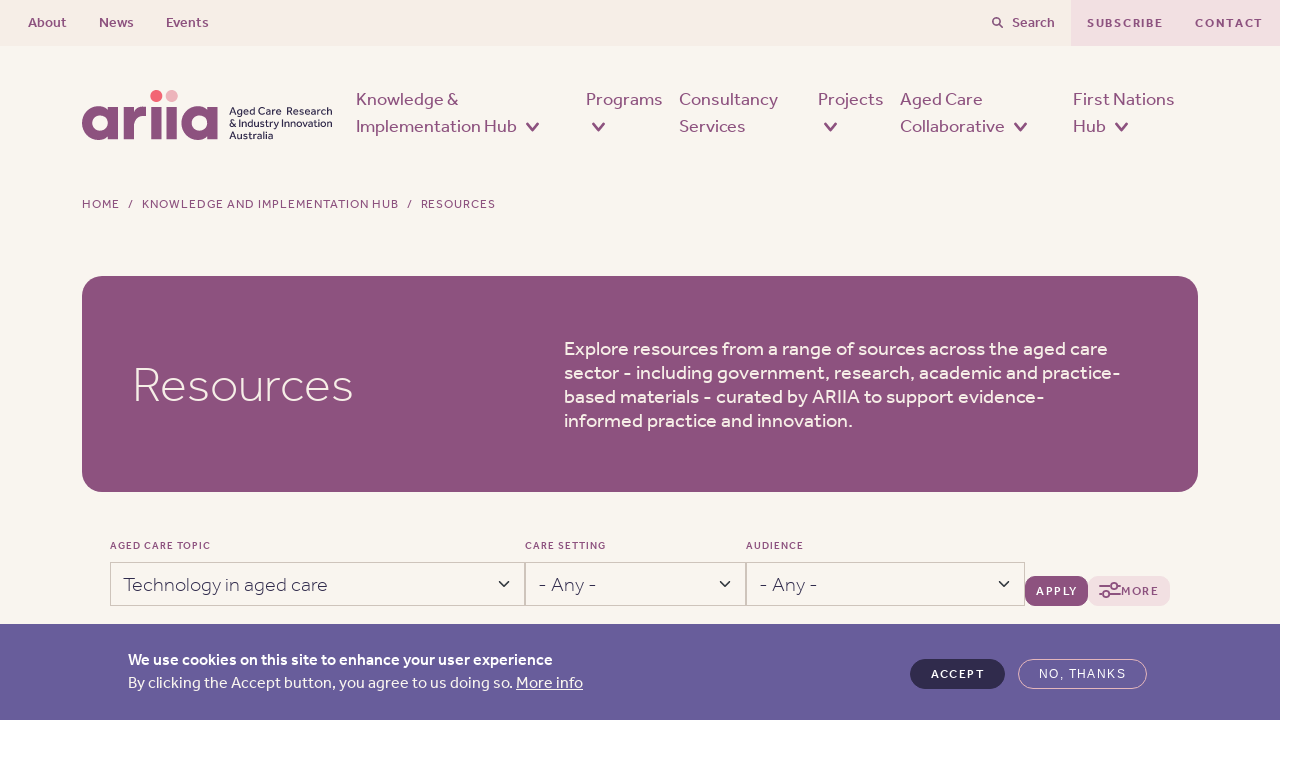

--- FILE ---
content_type: text/html; charset=UTF-8
request_url: https://www.ariia.org.au/knowledge-implementation-hub/resources?field_aged_care_topic_target_id=124
body_size: 15378
content:
<!DOCTYPE html>
<html lang="en" dir="ltr" prefix="content: http://purl.org/rss/1.0/modules/content/  dc: http://purl.org/dc/terms/  foaf: http://xmlns.com/foaf/0.1/  og: http://ogp.me/ns#  rdfs: http://www.w3.org/2000/01/rdf-schema#  schema: http://schema.org/  sioc: http://rdfs.org/sioc/ns#  sioct: http://rdfs.org/sioc/types#  skos: http://www.w3.org/2004/02/skos/core#  xsd: http://www.w3.org/2001/XMLSchema# ">
  <head>
    <meta charset="utf-8" />
<script async src="https://www.googletagmanager.com/gtag/js?id=UA-236244704-1"></script>
<script>window.dataLayer = window.dataLayer || [];function gtag(){dataLayer.push(arguments)};gtag("js", new Date());gtag("set", "developer_id.dMDhkMT", true);gtag("config", "UA-236244704-1", {"groups":"default","anonymize_ip":true,"page_placeholder":"PLACEHOLDER_page_path"});gtag("config", "G-SPHW6KTX7D", {"groups":"default","page_placeholder":"PLACEHOLDER_page_location"});</script>
<link rel="canonical" href="https://www.ariia.org.au/knowledge-implementation-hub/resources" />
<meta name="robots" content="index, follow" />
<meta property="og:site_name" content="ARIIA" />
<meta property="og:url" content="https://www.ariia.org.au/knowledge-implementation-hub/resources" />
<meta property="og:title" content="Resources" />
<meta name="twitter:card" content="summary_large_image" />
<meta name="twitter:site" content="@ariia_org" />
<meta name="twitter:title" content="Resources" />
<meta name="Generator" content="Drupal 10 (https://www.drupal.org)" />
<meta name="MobileOptimized" content="width" />
<meta name="HandheldFriendly" content="true" />
<meta name="viewport" content="width=device-width, initial-scale=1, shrink-to-fit=no" />
<style>div#sliding-popup, div#sliding-popup .eu-cookie-withdraw-banner, .eu-cookie-withdraw-tab {background: #8D527F} div#sliding-popup.eu-cookie-withdraw-wrapper { background: transparent; } #sliding-popup h1, #sliding-popup h2, #sliding-popup h3, #sliding-popup p, #sliding-popup label, #sliding-popup div, .eu-cookie-compliance-more-button, .eu-cookie-compliance-secondary-button, .eu-cookie-withdraw-tab { color: #ffffff;} .eu-cookie-withdraw-tab { border-color: #ffffff;}</style>
<meta http-equiv="x-ua-compatible" content="ie=edge" />
<link rel="icon" href="/favicon.ico" type="image/vnd.microsoft.icon" />

    <title>Resources | ARIIA</title>
    <link rel="stylesheet" media="all" href="/sites/default/files/css/css_zXgkJCvn0zvdzSX9sAQ2t86WYLWjTbrjTFw906msI5E.css?delta=0&amp;language=en&amp;theme=ariia&amp;include=[base64]" />
<link rel="stylesheet" media="all" href="/sites/default/files/css/css_HTrV0QO6uyejMEhiRjVkqAai0jyEOxD_e9wU8K-_oio.css?delta=1&amp;language=en&amp;theme=ariia&amp;include=[base64]" />
<link rel="stylesheet" media="all" href="/sites/default/files/css/css_dEsDRMjcWhNFz6QM1HqsBNu6uoimG2zAZzqD51yJxCk.css?delta=2&amp;language=en&amp;theme=ariia&amp;include=[base64]" />
<link rel="stylesheet" media="all" href="/sites/default/files/css/css_TIRdbKxNYCcGC20ZcU6fV6-LdrHBFx6hX_JWFkF7JAw.css?delta=3&amp;language=en&amp;theme=ariia&amp;include=[base64]" />
<link rel="stylesheet" media="all" href="/sites/default/files/css/css_11c5L-EPcCJMEl2HWxddTfz30vg24-qZWUUB4gTzhkQ.css?delta=4&amp;language=en&amp;theme=ariia&amp;include=[base64]" />

    
    <link rel="apple-touch-icon" sizes="180x180" href="/themes/custom/ariia/images/themes/custom/ariia/images/favicon/favicon/apple-touch-icon.png">
    <link rel="icon" type="image/png" sizes="32x32" href="/themes/custom/ariia/images/favicon/favicon-32x32.png">
    <link rel="icon" type="image/png" sizes="16x16" href="/themes/custom/ariia/images/favicon/favicon-16x16.png">
    <link rel="manifest" href="/themes/custom/ariia/images/favicon/site.webmanifest">
    <link rel="mask-icon" href="/themes/custom/ariia/images/favicon/safari-pinned-tab.svg" color="#5bbad5">
    <meta name="msapplication-TileColor" content="#da532c">
    <meta name="theme-color" content="#ffffff">
    <script type='text/javascript' src='https://platform-api.sharethis.com/js/sharethis.js#property=62fb51ea2ca2c200193e7f17&product=sop' defer></script>
    <!-- Google Tag Manager -->
    <script>(function(w,d,s,l,i){w[l]=w[l]||[];w[l].push({'gtm.start':
    new Date().getTime(),event:'gtm.js'});var f=d.getElementsByTagName(s)[0],
    j=d.createElement(s),dl=l!='dataLayer'?'&l='+l:'';j.async=true;j.src=
    'https://www.googletagmanager.com/gtm.js?id='+i+dl;f.parentNode.insertBefore(j,f);
    })(window,document,'script','dataLayer','GTM-WHQC23Z');</script>
    <!-- End Google Tag Manager -->
  </head>
  <body class="layout-one-sidebar layout-sidebar-first page-node-6 path-node node--type-knowledge-hub-resource-landing-p">
    <!-- Google Tag Manager (noscript) -->
    <noscript><iframe src="https://www.googletagmanager.com/ns.html?id=GTM-WHQC23Z"
    height="0" width="0" style="display:none;visibility:hidden"></iframe></noscript>
    <!-- End Google Tag Manager (noscript) -->
    <a href="#main-content" class="visually-hidden focusable skip-link">
      Skip to main content
    </a>
    
      <div class="dialog-off-canvas-main-canvas" data-off-canvas-main-canvas>
    <div id="page-wrapper">
  <div id="page">
    
    <div class="site-search-popup">
	<div class="site-search-popup__inner">
		<div class="container">
			<div class="row justify-content-center">
				<div class="col-11 col-md-10">
					<form action="/search" class="site-search-popup__inner__form" method="POST">
						<div class="mb-3">
							<div class="d-flex justify-content-between align-items-end mb-5 pb-5">
								<label for="search" class="form-label text-xxl text-dusty-pink font-light mb-0 lh-1">Search</label>
								<a href="#" class="close-btn text-uppercase d-flex align-items-center border border-1 border-white text-decoration-none"><i class="me-1 close-icon close-icon--thick--white"></i><span>close</span></a>
							</div>
							<div class="search-input position-relative">
								<input type="text" name="keys" class="border-top-0 border-start-0 border-end-0 border-bottom-1 border-white form-control rounded-0 text-white ps-0" id="search" aria-describedby="search">
								<input type="hidden" name="form_id" value="search_api_page_block_form_search" />
								<button type="button" class="border-0 position-absolute" id="site-search-popup__inner__form__button"><i class="magnifying-glass"></i></button>
							</div>
						</div>
					</form>
				</div>
			</div>
		</div>
	</div>
</div>


<header id="header" class="header" role="banner" aria-label="Site header">

  
    <nav class="navbar navbar-top d-none d-xl-block">
	<div class="container-fluid pe-0">

	  	  	  <ul class="navbar-nav mb-2 mb-lg-0 d-flex w-auto">
				<li class="nav-item bg-sand">
		  <a class="nav-link" href="/about-ariia">About</a>
		</li>
				<li class="nav-item bg-sand">
		  <a class="nav-link" href="/news-events">News</a>
		</li>
				<li class="nav-item bg-sand">
		  <a class="nav-link" href="/ariia-events">Events</a>
		</li>
			  </ul>

	  	  	  <ul class="navbar-nav navbar-nav--right ms-auto mb-2 mb-lg-0 d-flex w-auto">
				<li class="nav-item">
		 		  <a class="nav-link search" href="/search">Search</a>
		 		</li>
				<li class="nav-item">
		 		  <a class="nav-link" href="/subscribe">Subscribe</a>
		 		</li>
				<li class="nav-item">
		 		  <a class="nav-link" href="/contact">Contact</a>
		 		</li>
			  </ul>

	</div>
  </nav>

    
  <nav class="navbar navbar-expand-xl navbar-primary">
	<div class="container">
	  <a class="navbar-brand" href="/">
		<img src="/themes/custom/ariia/images/ariia-logo.svg" alt="ARIIA Logo" class="d-inline-block align-text-top">
	  </a>
	  <button class="navbar-toggler collapsed" type="button" data-bs-toggle="collapse" data-bs-target="#navbarSupportedContent" aria-controls="navbarSupportedContent" aria-expanded="false" aria-label="Toggle navigation">
		<span class="navbar-toggler-icon"></span>
	  </button>
	  <div class="collapse navbar-collapse" id="navbarSupportedContent">
		<ul class="navbar-nav ms-auto mb-2 mb-lg-0 d-flex w-auto">
		  		  		  <li class="nav-item dropdown nav-mega-menu">
			<a class="nav-link dropdown mx-4 mb-2 m-xl-0" href="/knowledge-implementation-hub" data-bs-toggle="dropdown">
				Knowledge &amp; Implementation Hub
				<span class="dropdown-icon"></span>
			</a>
												<!-- Mega Menu -->
					<div class="mega-menu--kih dropdown-menu mega-menu py-0" data-bs-popper="none">
						<div class="container">
							<div class="row justify-content-center gap-xl-5 bg-mid-sand">
								<div class="column col-xl col-12 py-5 bg-light-pink">        
									<div class="w-75 mx-auto">
										<a href="/knowledge-implementation-hub" class="arrow-link text-decoration-none">
											<h6 class="font-bold mb-3 menu-title"><span class="me-3">KNOWLEDGE &amp; IMPLEMENTATION HUB</span><i class="fa-solid fa-angle-right"></i></h6>
											<p class="text-85557d">Explore, learn and discover the latest research, resources and evidence-based information to help improve aged care across Australia.</p>
										</a>
									</div>
								</div>
								<div class="column col-xl col-12 py-xl-5 pt-4 px-4 pb-0">
									<div class="col-inner">
																															<a href="/Knowledge-implementation-hub/all-aged-care-topics" class="arrow-link text-decoration-none d-flex align-items-center justify-content-between mb-3 pb-3 border-light-pink border-bottom rounded-0">
												<h6 class="mb-0">Aged Care Topics</h6>
												<i class="fa-solid fa-angle-right"></i>
											</a>											
																							<ul class="p-0 list-unstyled d-flex flex-column gap-2 mb-4">
																											<li><a href="/knowledge-implementation-hub/clinical-governance">Clinical governance</a></li>
																											<li><a href="/knowledge-implementation-hub/dementia-care">Dementia care</a></li>
																											<li><a href="/knowledge-implementation-hub/meaningful-lifestyle-activities">Meaningful lifestyle activities</a></li>
																											<li><a href="/knowledge-implementation-hub/mental-health-and-wellbeing">Mental health &amp; wellbeing</a></li>
																											<li><a href="/knowledge-implementation-hub/palliative-care-and-end-of-life">Palliative care &amp; end of life</a></li>
																											<li><a href="/knowledge-implementation-hub/rehabilitation-reablement-and-restorative-care">Rehabilitation, reablement &amp; restorative care</a></li>
																											<li><a href="/knowledge-implementation-hub/social-isolation">Social isolation</a></li>
																											<li><a href="/knowledge-implementation-hub/staff-burnout">Staff burnout</a></li>
																											<li><a href="/knowledge-implementation-hub/technology-in-aged-care">Technology in aged care</a></li>
																											<li><a href="/knowledge-implementation-hub/urgent-and-critical-needs">Urgent &amp; critical needs</a></li>
																											<li><a href="/knowledge-implementation-hub/workforce-retention">Workforce retention</a></li>
																									</ul>
																									<a href="/Knowledge-implementation-hub/all-aged-care-topics" class="text-secondary"><u>View all topics</u></a>
																																										</div>
								</div>
								<div class="column col-xl col-12 py-5">
									<div class="col-inner mx-auto">
																																									<a href="/knowledge-implementation-hub/research-and-project-supports" class="arrow-link text-decoration-none d-flex align-items-center justify-content-between mb-3 pb-3 border-light-pink border-bottom rounded-0">
												<h6 class="mb-0">Research &amp; project supports</h6>
												<i class="fa-solid fa-angle-right"></i>
											</a>
																																<a href="/knowledge-implementation-hub/resources" class="arrow-link text-decoration-none d-flex align-items-center justify-content-between mb-3 pb-3 border-light-pink border-bottom rounded-0">
												<h6 class="mb-0">Resources</h6>
												<i class="fa-solid fa-angle-right"></i>
											</a>
																																<a href="/knowledge-implementation-hub/ARIIA-publications" class="arrow-link text-decoration-none d-flex align-items-center justify-content-between mb-3 pb-3 border-light-pink border-bottom rounded-0">
												<h6 class="mb-0">ARIIA publications</h6>
												<i class="fa-solid fa-angle-right"></i>
											</a>
																																								</div>
								</div>
							</div>
						</div>
					</div>
									  </li>
		  			  		  <li class="nav-item dropdown nav-mega-menu">
			<a class="nav-link dropdown mx-4 mb-2 m-xl-0" href="/programs" data-bs-toggle="dropdown">
				Programs
				<span class="dropdown-icon"></span>
			</a>
											
					<!-- Mega Menu -->
					<div class="dropdown-menu mega-menu py-0" data-bs-popper="none">
						<div class="container">
							<div class="row justify-content-center gap-5 bg-mid-sand">
								<div class="col py-5 bg-light-pink">        
									<div class="w-75 mx-auto">
										<a href="/programs" class="arrow-link text-decoration-none">
											<h6 class="font-bold mb-3 menu-title"><span class="me-3">PROGRAMS</span><i class="fa-solid fa-angle-right"></i></h6>
											<p class="text-85557d">Our collaborative training, partnership &amp; networking programs connect people and organisations to good ideas, and support them to put them into practice in their organisation.  </p>
										</a>
									</div>
								</div>
								<div class="col py-xl-5 pt-4 px-4 pb-0">
									<div class="col-inner">
										
																															<a href="/programs/workforce-capability-development-programs" class="arrow-link text-decoration-none d-flex align-items-center justify-content-between mb-3 pb-3 border-light-pink border-bottom rounded-0">
												<h6 class="mb-0">Workforce Capability Development Programs</h6>
												<i class="fa-solid fa-angle-right"></i>
											</a>
																							<ul class="p-0 list-unstyled d-flex flex-column gap-2 mb-4">
																											<li><a href="/programs/workforce/innovation-capability-program">Innovation Capability Program</a></li>
																											<li><a href="/programs/workforce/innovation-capability-program-tailored">Tailored Innovation Capability Program</a></li>
																											<li><a href="/programs/workforce/lift-leadership-program">LIFT Leadership Program</a></li>
																											<li><a href="/programs/workforce-capability-development-programs/short-courses">Short Courses</a></li>
																									</ul>
																																<a href="/programs/aged-care-incubator" class="arrow-link text-decoration-none d-flex align-items-center justify-content-between mb-3 pb-3 border-light-pink border-bottom rounded-0">
												<h6 class="mb-0">Aged Care Incubator</h6>
												<i class="fa-solid fa-angle-right"></i>
											</a>
																							<ul class="p-0 list-unstyled d-flex flex-column gap-2 mb-4">
																											<li><a href="/programs/aged-care-incubator/partnership-program">Partnership Program</a></li>
																											<li><a href="/programs/aged-care-incubator/project-support-program">Project Support Program</a></li>
																											<li><a href="/programs/aged-care-incubator/innovation-validation-program">Innovation Validation Program</a></li>
																											<li><a href="/programs/aged-care-incubator/aged-care-insights">Aged Care Insights</a></li>
																									</ul>
																																<a href="/programs/ariia-network" class="arrow-link text-decoration-none d-flex align-items-center justify-content-between mb-3 pb-3 border-light-pink border-bottom rounded-0">
												<h6 class="mb-0">ARIIA Network</h6>
												<i class="fa-solid fa-angle-right"></i>
											</a>
																															
																			</div>
								</div>
								<div class="col py-5">
									<div class="col-inner mx-auto">
																																	<a href="/programs/workforce-capability-development-programs/make-an-enquiry" class="arrow-link arrow-link--btn text-decoration-none d-flex align-items-start justify-content-between mb-3 p-4">
													<h6 class="mb-0 text-85557d">Enquire Now</h6>
													<i class="right-arrow right-arrow--large right-arrow--pink d-inline-block mt-1"></i>
												</a>
																							<a href="https://ariia.myopenlms.net/" class="arrow-link arrow-link--btn text-decoration-none d-flex align-items-start justify-content-between mb-3 p-4">
													<h6 class="mb-0 text-85557d">Login to ARIIA LMS</h6>
													<i class="right-arrow right-arrow--large right-arrow--pink d-inline-block mt-1"></i>
												</a>
																																								</div>
								</div>
							</div>
						</div>
					</div>
									  </li>
		  			  		  <li class="nav-item">
			<a class="nav-link mx-4 mb-2 m-xl-0" href="/consultancy">
				Consultancy Services
				<span class="dropdown-icon"></span>
			</a>
					  </li>
		  			  		  <li class="nav-item dropdown nav-mega-menu">
			<a class="nav-link dropdown mx-4 mb-2 m-xl-0" href="/projects" data-bs-toggle="dropdown">
				Projects
				<span class="dropdown-icon"></span>
			</a>
											
					<!-- Mega Menu -->
					<div class="dropdown-menu mega-menu py-0" data-bs-popper="none">
						<div class="container">
							<div class="row justify-content-center gap-5 bg-mid-sand">
								<div class="column col-xl col-12 py-5 bg-light-pink">        
									<div class="w-75 mx-auto">
										<a href="/projects" class="arrow-link text-decoration-none">
											<h6 class="font-bold mb-3 menu-title"><span class="me-3">PROJECTS</span><i class="fa-solid fa-angle-right"></i></h6>
											<p class="text-85557d">Gain an insight into the innovative training, partnership, and grant projects we are undertaking to improve aged care across Australia.</p>
										</a>
									</div>
								</div>
								<div class="column col-xl col-12 py-xl-5 pt-4 px-4 pb-0">
									<div class="col-inner">
										
																															<a href="/ariia-grant-funded-projects" class="arrow-link text-decoration-none d-flex align-items-center justify-content-between mb-3 pb-3 border-light-pink border-bottom rounded-0">
												<h6 class="mb-0">ARIIA Grant Funded Projects</h6>
												<i class="fa-solid fa-angle-right"></i>
											</a>
																																<a href="/case-studies" class="arrow-link text-decoration-none d-flex align-items-center justify-content-between mb-3 pb-3 border-light-pink border-bottom rounded-0">
												<h6 class="mb-0">Case Studies</h6>
												<i class="fa-solid fa-angle-right"></i>
											</a>
																															
																			</div>
								</div>
								<div class="column col-xl col-12 py-5">
									<div class="col-inner mx-auto">
																																																		</div>
								</div>
							</div>
						</div>
					</div>
									  </li>
		  			  		  <li class="nav-item dropdown nav-mega-menu">
			<a class="nav-link dropdown mx-4 mb-2 m-xl-0" href="/aged-care-collaborative" data-bs-toggle="dropdown">
				Aged Care Collaborative
				<span class="dropdown-icon"></span>
			</a>
											
					<!-- Mega Menu -->
					<div class="dropdown-menu mega-menu py-0" data-bs-popper="none">
						<div class="container">
							<div class="row justify-content-center gap-5 bg-mid-sand">
								<div class="col py-5 bg-light-pink">        
									<div class="w-75 mx-auto">
										<a href="/aged-care-collaborative" class="arrow-link text-decoration-none">
											<h6 class="font-bold mb-3 menu-title"><span class="me-3">AGED CARE COLLABORATIVE</span><i class="fa-solid fa-angle-right"></i></h6>
											<p class="text-85557d">The Aged Care Collaborative will harness the collective wisdom of the aged care ecosystem to invest in and implement evidence-based solutions that address complex workforce challenges.</p>
										</a>
									</div>
								</div>
								<div class="col py-xl-5 pt-4 px-4 pb-0">
									<div class="col-inner">
										
																															<a href="/aged-care-collaborative/flagship-projects" class="arrow-link text-decoration-none d-flex align-items-center justify-content-between mb-3 pb-3 border-light-pink border-bottom rounded-0">
												<h6 class="mb-0">Flagship Projects</h6>
												<i class="fa-solid fa-angle-right"></i>
											</a>
																																<a href="/aged-care-collaborative/accelerator-grants" class="arrow-link text-decoration-none d-flex align-items-center justify-content-between mb-3 pb-3 border-light-pink border-bottom rounded-0">
												<h6 class="mb-0">Accelerator Grants</h6>
												<i class="fa-solid fa-angle-right"></i>
											</a>
																															
																			</div>
								</div>
								<div class="col py-5">
									<div class="col-inner mx-auto">
																																																		</div>
								</div>
							</div>
						</div>
					</div>
									  </li>
		  			  		  <li class="nav-item dropdown nav-mega-menu">
			<a class="nav-link dropdown mx-4 mb-2 m-xl-0" href="/first-nations-hub" data-bs-toggle="dropdown">
				First Nations Hub
				<span class="dropdown-icon"></span>
			</a>
											
					<!-- Mega Menu -->
					<div class="dropdown-menu mega-menu py-0" data-bs-popper="none">
						<div class="container">
							<div class="row justify-content-center gap-5 bg-mid-sand">
								<div class="col py-5 bg-light-pink">        
									<div class="w-75 mx-auto">
										<a href="/first-nations-hub" class="arrow-link text-decoration-none">
											<h6 class="font-bold mb-3 menu-title"><span class="me-3">FIRST NATIONS HUB</span><i class="fa-solid fa-angle-right"></i></h6>
											<p class="text-85557d">Our First Nations Hub provides information of our Workforce Capability Building Program, Case Studies of First Nations culturally appropriate aged care services and external organisational resources.</p>
										</a>
									</div>
								</div>
								<div class="col py-xl-5 pt-4 px-4 pb-0">
									<div class="col-inner">
										
																															<a href="/first-nations-hub/case-studies" class="arrow-link text-decoration-none d-flex align-items-center justify-content-between mb-3 pb-3 border-light-pink border-bottom rounded-0">
												<h6 class="mb-0">Case studies</h6>
												<i class="fa-solid fa-angle-right"></i>
											</a>
																																<a href="/knowledge-implementation-hub/resources/topic-first-nations" class="arrow-link text-decoration-none d-flex align-items-center justify-content-between mb-3 pb-3 border-light-pink border-bottom rounded-0">
												<h6 class="mb-0">Resources</h6>
												<i class="fa-solid fa-angle-right"></i>
											</a>
																															
																			</div>
								</div>
								<div class="col py-5">
									<div class="col-inner mx-auto">
																																																		</div>
								</div>
							</div>
						</div>
					</div>
									  </li>
		  			  		</ul>

		<div class="mobile-menu-links-wrapper d-flex d-xl-none gap-5 mx-4">
									<ul class="d-flex flex-column w-auto gap-2 list-unstyled">
								<li>
				<a class="mobile-menu-links" href="/about-ariia">About</a>
				</li>
								<li>
				<a class="mobile-menu-links" href="/news-events">News</a>
				</li>
								<li>
				<a class="mobile-menu-links" href="/ariia-events">Events</a>
				</li>
							</ul>

									<ul class="d-flex flex-column w-auto gap-2 list-unstyled">
																								<li><a class="mobile-menu-links" href="/subscribe">Subscribe</a></li>
																				<li><a class="mobile-menu-links" href="/contact">Contact</a></li>
												</ul>
		</div>

	  </div>
	</div>
  </nav>

  
</header>

  <div class="highlighted">
	<aside class="container section clearfix" role="complementary">
	    <div data-drupal-messages-fallback class="hidden"></div>


	</aside>
  </div>


	  <div id="block-ariia-breadcrumbs" class="block block-system block-system-breadcrumb-block">
  
    
      <div class="content">
      
  <nav role="navigation" aria-label="breadcrumb" style="">
  <ol class="breadcrumb">
            <li class="breadcrumb-item">
        <a href="/">Home</a>
      </li>
                <li class="breadcrumb-item">
        <a href="/knowledge-implementation-hub">Knowledge and Implementation Hub</a>
      </li>
                <li class="breadcrumb-item active">
        Resources
      </li>
        </ol>
</nav>


    </div>
  </div>


  	
    <div id="main-wrapper" class="layout-main-wrapper clearfix test">

        <div id="block-ariia-content" class="block block-system block-system-main-block">
  
    
      <div class="content">
      

<article data-history-node-id="6" about="/knowledge-implementation-hub/resources" class="node node--type-knowledge-hub-resource-landing-p node--promoted node--view-mode-full clearfix">
  <header>
    
        
      </header>
  <div class="node__content clearfix">
    
      
  <div class="resources-filter bg-mid-sand pt-5">
      <div class="container">
          <div class="row justify-content-center">
              <div class="col-md-12">
                  <div class="resources-filter__heading d-flex flex-column flex-xl-row justify-content-between align-items-xl-center bg-secondary">
                      <h1 class="text-xxl text-sand font-light mb-xl-0 mb-5">Resources</h1>
                      <h5 class="text-sand font-normal mb-0">Explore resources from a range of sources across the aged care sector - including government, research, academic and practice-based materials - curated by ARIIA to support evidence-informed practice and innovation.</h5>
                  </div>
              </div>
          </div>
          <div class="row">
              <div class="col-md-12">
                  <form action="" class="resources-filter__form">
                      <div class="resources-filter__form__top-filter mx-auto d-flex flex-xl-row flex-column align-items-end gap-4">
                          <div class="input-wrapper flex-grow-1">
                              <label for="aged_care_topic" class="form-label text-secondary">AGED CARE TOPIC</label>
                              <select name="aged_care_topic" class="form-select rounded-0" aria-label="">
                                  <option selected>All topics</option>
                              </select>
                          </div>
                          <div class="input-wrapper flex-grow-1">
                              <label for="care_settings" class="form-label text-secondary">CARE SETTING</label>
                              <select name="care_settings" class="form-select rounded-0" aria-label="">
                                  <option selected>All care settings</option>
                              </select>
                          </div>
                          <div class="input-wrapper flex-grow-1">
                              <label for="audience" class="form-label text-secondary">Audience</label>
                              <select name="audience" class="form-select rounded-0" aria-label="">
                                  <option selected>All audiences</option>
                              </select>
                          </div>
                          <div class="btn-filter-wrapper d-flex gap-2">
                              <a href="#" class="btn btn-secondary btn-filter d-flex align-items-center justify-content-center submit-form">APPLY</a>
                              <a href="#" class="btn btn-light-pink btn-filter d-flex align-items-center gap-2 text-secondary toggle-more"><i class="filter-icon"></i> <span class="toggle-status">MORE</span></a>
                          </div>
                      </div>
                      
                      <div class="more-wrapper">
                        <div class="bg-light-pink">
                            <div class="resources-filter__form__mid-filter mx-auto d-flex flex-xl-row flex-column align-items-end gap-4">
                                <div class="input-wrapper flex-grow-1">
                                    <label for="content_type" class="form-label text-secondary">Content Type</label>
                                    <select name="content_type" class="form-select rounded-0 border-secondary" aria-label="">
                                        <option selected>All content types</option>
                                    </select>
                                </div>
                                <div class="input-wrapper flex-grow-1">
                                    <label for="source" class="form-label text-secondary">Source</label>
                                    <select name="source" class="form-select rounded-0 border-secondary" aria-label="">
                                        <option selected>All sources</option>
                                    </select>
                                </div>
                                <div class="btn-filter-wrapper"></div>
                            </div>
                        </div>
                      </div>
                      <div class="bg-sand resources-filter-wrapper">
                          <div class="resources-filter__form__bottom-filter mx-auto d-flex align-items-end gap-4">
                              <div class="d-flex justify-content-between align-items-xl-center align-items-start w-100">
                                  <div class="d-flex flex-column flex-xl-row gap-3 filter-list">
                                      <p class="me-4 text-secondary mb-0">Filtering by:</p>
                                  </div>
                                  <a href="https://www.ariia.org.au/knowledge-implementation-hub/resources" class="text-secondary btn-clear-all">Clear all <i class="close-icon close-icon--thick"></i></a>
                              </div>
                          </div>
                      </div>

                  </form>
              </div>
          </div>
      </div>
      
      <div class="mt-5 background-pattern-sand d-flex justify-content-center align-items-center">
          <h5 class="text-center text-secondary total-results-wrapper"><span class="font-light">Showing</span></h5>
      </div>
  </div>

  


  <div class="views-element-container"><div class="view view-knowledge-hub-resources view-id-knowledge_hub_resources view-display-id-resources_view js-view-dom-id-b3f5e1f1018912f040a15f7f0b09fb36d5c427df5b538d5e63495de23611fa3b">
  
    
        <div class="view-filters">
      
<form class="views-exposed-form" data-drupal-selector="views-exposed-form-knowledge-hub-resources-resources-view" action="/knowledge-implementation-hub/resources" method="get" id="views-exposed-form-knowledge-hub-resources-resources-view" accept-charset="UTF-8">
  <div class="container-fluid background-pattern-top-yellow">
	<div class="container">
		<div class="form-row d-flex flex-lg-row flex-column py-4">
  			





  <div class="js-form-item js-form-type-select form-type-select js-form-item-field-aged-care-topic-target-id form-item-field-aged-care-topic-target-id mb-3">
          <label for="edit-field-aged-care-topic-target-id">Aged Care Topic</label>
                    
<select data-drupal-selector="edit-field-aged-care-topic-target-id" id="edit-field-aged-care-topic-target-id" name="field_aged_care_topic_target_id" class="form-select"><option value="All">- Any -</option><option value="220">Aged Care Act</option><option value="108">Clinical governance</option><option value="139">Other</option><option value="1">Dementia care</option><option value="215">First Nations</option><option value="121">Meaningful lifestyle activities</option><option value="4">Mental health and wellbeing</option><option value="122">Palliative care and end of life</option><option value="2">Rehabilitation, reablement and restorative care</option><option value="224">Rights-based-care</option><option value="3">Social isolation</option><option value="123">Staff burnout</option><option value="216">Support at Home</option><option value="147">Tasty, nutritious and safe meals</option><option value="124" selected="selected">Technology in aged care</option><option value="180">Workforce retention</option></select>
                      </div>






  <div class="js-form-item js-form-type-select form-type-select js-form-item-field-settings-target-id form-item-field-settings-target-id mb-3">
          <label for="edit-field-settings-target-id">Setting</label>
                    
<select data-drupal-selector="edit-field-settings-target-id" id="edit-field-settings-target-id" name="field_settings_target_id" class="form-select"><option value="All" selected="selected">- Any -</option><option value="16">Home Care</option><option value="18">Primary Care</option><option value="17">Residential Aged Care</option><option value="19">Transition Care</option></select>
                      </div>






  <div class="js-form-item js-form-type-select form-type-select js-form-item-field-audience-target-id form-item-field-audience-target-id mb-3">
          <label for="edit-field-audience-target-id">Audience</label>
                    
<select data-drupal-selector="edit-field-audience-target-id" id="edit-field-audience-target-id" name="field_audience_target_id" class="form-select"><option value="All" selected="selected">- Any -</option><option value="5">Administrator</option><option value="9">Aged Care Worker</option><option value="6">Allied Health</option><option value="12">Community Care Coordinator</option><option value="7">Doctor</option><option value="11">Lifestyle Coordinator</option><option value="15">Manager</option><option value="8">Nurse</option><option value="10">Older People and Family</option><option value="14">Policy Maker</option><option value="13">Service Provider</option></select>
                      </div>






  <div class="js-form-item js-form-type-select form-type-select js-form-item-field-content-type-target-id form-item-field-content-type-target-id mb-3">
          <label for="edit-field-content-type-target-id">Content Type</label>
                    
<select data-drupal-selector="edit-field-content-type-target-id" id="edit-field-content-type-target-id" name="field_content_type_target_id" class="form-select"><option value="All" selected="selected">- Any -</option><option value="21">Article</option><option value="185">Check list</option><option value="37">Blog</option><option value="32">Booklet</option><option value="27">e-Learning</option><option value="22">Guidance</option><option value="24">Handbook</option><option value="25">Infographic</option><option value="23">Information Sheet</option><option value="20">Mobile App</option><option value="26">Podcast</option><option value="58">Policy</option><option value="31">Poster</option><option value="28">Report</option><option value="36">Services</option><option value="33">Tool</option><option value="34">Toolkit</option><option value="29">Video</option><option value="30">Webinar</option><option value="35">Webpage</option></select>
                      </div>






  <div class="js-form-item js-form-type-select form-type-select js-form-item-field-source-target-id form-item-field-source-target-id mb-3">
          <label for="edit-field-source-target-id">Source</label>
                    
<select data-drupal-selector="edit-field-source-target-id" id="edit-field-source-target-id" name="field_source_target_id" class="form-select"><option value="All" selected="selected">- Any -</option><option value="38">ARIIA Resources</option><option value="39">Other Resources</option></select>
                      </div>
<div data-drupal-selector="edit-actions" class="form-actions js-form-wrapper form-wrapper mb-3" id="edit-actions"><button data-drupal-selector="edit-submit-knowledge-hub-resources" type="submit" id="edit-submit-knowledge-hub-resources" value="Apply" class="button js-form-submit form-submit btn btn-primary">Apply</button>
</div>

		</div>
	</div>
</div>
</form>

    </div>
    
      <div class="view-content row">
      
<div class="resources-block resources_view pt-5 pb-5">
	<div class="container">
		<div class="row justify-content-center">
			<div class="col-xl-10 col-md-12">
				
				
				<div class="row resources-block__row justify-content-center g-0">
					<div class="col-xxl-4 col-lg-5 d-none d-lg-block resources-block__image">
						
												<img src="/sites/default/files/styles/extra_large/public/2025-11/People_around_campfire_Elements_953x953%20copy.png?itok=Qvyh1RME" width="800" height="800" alt="" loading="lazy" typeof="foaf:Image" class="image-style-extra-large" />


								
					</div>

					<div class="col-xxl-8 col-lg-7">
						<div class="d-flex flex-column justify-content-between h-100 pt-4 pb-4 resources-block__content-wrapper">
							<div class="resources-block__content">
																								<a href="/knowledge-implementation-hub/resources?field_content_type_target_id=22" class="btn btn-outline-sand text-secondary text-xxs mb-5">
							   		
            <div class="field field--name-name field--type-string field--label-hidden field__item">Guidance</div>
      
								</a>
																<a href="https://www.niaa.gov.au/resource-centre/framework-governance-indigenous-data" class="d-flex align-items-center mb-4 resources-block__content__heading--arrow" target="_blank">
									<h5 class="text-grape mb-0 me-3">Framework for governance of Indigenous data <i class="text-grape fa-solid fa-arrow-up-right-from-square"></i></h5>
								</a>
								<div class="resources-block__content__paragrpah">
									<p class="text-sm mb-5 truncate" data-truncate-lines="5">This framework by the National Indigenous Australians Agency provides Aboriginal and Torres Strait Islander people greater agency over how their data are governed within the Australian Public Service (APS) so government held data better reflects their priorities and aspirations.</p>
								</div>
							</div>
							<div class="resources-block__cta d-flex justify-content-between align-items-center">
																																  								  								    <div class="resource-tags">
								  								  								    								    <a href="/knowledge-implementation-hub/resources?field_aged_care_topic_target_id=215" class="btn btn-sand font-bold text-uppercase text-xxs post-tag">
									  
            <div class="field field--name-name field--type-string field--label-hidden field__item">First Nations</div>
      
								    </a>
								   
							    								  								  								  								    								    <a href="/knowledge-implementation-hub/resources?field_aged_care_topic_target_id=124" class="btn btn-sand font-bold text-uppercase text-xxs post-tag">
									  
            <div class="field field--name-name field--type-string field--label-hidden field__item">Technology in aged care</div>
      
								    </a>
								   
							    																    </div>
																<span class="text-xxs date added-date">Added 20 Jan 2026</span>
															</div>
						</div>
					</div>
				</div>
				
				
				<div class="row resources-block__row justify-content-center g-0">
					<div class="col-xxl-4 col-lg-5 d-none d-lg-block resources-block__image">
						
												<img src="/sites/default/files/styles/extra_large/public/2025-11/Cropped%20middle%20right_953x953_0.png?itok=As37PLh8" width="800" height="800" alt="" loading="lazy" typeof="foaf:Image" class="image-style-extra-large" />


								
					</div>

					<div class="col-xxl-8 col-lg-7">
						<div class="d-flex flex-column justify-content-between h-100 pt-4 pb-4 resources-block__content-wrapper">
							<div class="resources-block__content">
																								<a href="/knowledge-implementation-hub/resources?field_content_type_target_id=28" class="btn btn-outline-sand text-secondary text-xxs mb-5">
							   		
            <div class="field field--name-name field--type-string field--label-hidden field__item">Report</div>
      
								</a>
																<a href="https://publications.csiro.au/publications/publication/PIcsiro:EP2025-3601" class="d-flex align-items-center mb-4 resources-block__content__heading--arrow" target="_blank">
									<h5 class="text-grape mb-0 me-3">Artificial intelligence for healthcare in Australian Indigenous communities <i class="text-grape fa-solid fa-arrow-up-right-from-square"></i></h5>
								</a>
								<div class="resources-block__content__paragrpah">
									<p class="text-sm mb-5 truncate" data-truncate-lines="5">This CSIRO-led scoping report explores how artificial intelligence can be responsibly and meaningfully applied in Aboriginal and Torres Strait Islander healthcare, centring Indigenous voices, cultural safety, and data sovereignty to inform future policy and practice.</p>
								</div>
							</div>
							<div class="resources-block__cta d-flex justify-content-between align-items-center">
																																  								  								    <div class="resource-tags">
								  								  								    								    <a href="/knowledge-implementation-hub/resources?field_aged_care_topic_target_id=215" class="btn btn-sand font-bold text-uppercase text-xxs post-tag">
									  
            <div class="field field--name-name field--type-string field--label-hidden field__item">First Nations</div>
      
								    </a>
								   
							    								  								  								  								    								    <a href="/knowledge-implementation-hub/resources?field_aged_care_topic_target_id=124" class="btn btn-sand font-bold text-uppercase text-xxs post-tag">
									  
            <div class="field field--name-name field--type-string field--label-hidden field__item">Technology in aged care</div>
      
								    </a>
								   
							    																    </div>
																<span class="text-xxs date added-date">Added 20 Jan 2026</span>
															</div>
						</div>
					</div>
				</div>
				
				
				<div class="row resources-block__row justify-content-center g-0">
					<div class="col-xxl-4 col-lg-5 d-none d-lg-block resources-block__image">
						
												<img src="/sites/default/files/styles/extra_large/public/2025-11/Cropped_corner_RHS_953x953%20copy.png?itok=keYuvAdO" width="800" height="800" alt="" loading="lazy" typeof="foaf:Image" class="image-style-extra-large" />


								
					</div>

					<div class="col-xxl-8 col-lg-7">
						<div class="d-flex flex-column justify-content-between h-100 pt-4 pb-4 resources-block__content-wrapper">
							<div class="resources-block__content">
																								<a href="/knowledge-implementation-hub/resources?field_content_type_target_id=35" class="btn btn-outline-sand text-secondary text-xxs mb-5">
							   		
            <div class="field field--name-name field--type-string field--label-hidden field__item">Webpage</div>
      
								</a>
																<a href="https://www.liveup.org.au/resources/first-nations-resources" class="d-flex align-items-center mb-4 resources-block__content__heading--arrow" target="_blank">
									<h5 class="text-grape mb-0 me-3">LiveUp First Nations resources <i class="text-grape fa-solid fa-arrow-up-right-from-square"></i></h5>
								</a>
								<div class="resources-block__content__paragrpah">
									<p class="text-sm mb-5 truncate" data-truncate-lines="5">This webpage by LiveUp provides various resources designed to support culturally appropriate assistive technology, independence, and wellbeing for Elders, older people, and their families.</p>
								</div>
							</div>
							<div class="resources-block__cta d-flex justify-content-between align-items-center">
																																  								  								    <div class="resource-tags">
								  								  								    								    <a href="/knowledge-implementation-hub/resources?field_aged_care_topic_target_id=215" class="btn btn-sand font-bold text-uppercase text-xxs post-tag">
									  
            <div class="field field--name-name field--type-string field--label-hidden field__item">First Nations</div>
      
								    </a>
								   
							    								  								  								  								    								    <a href="/knowledge-implementation-hub/resources?field_aged_care_topic_target_id=124" class="btn btn-sand font-bold text-uppercase text-xxs post-tag">
									  
            <div class="field field--name-name field--type-string field--label-hidden field__item">Technology in aged care</div>
      
								    </a>
								   
							    																    </div>
																<span class="text-xxs date added-date">Added 19 Jan 2026</span>
															</div>
						</div>
					</div>
				</div>
				
				
				<div class="row resources-block__row justify-content-center g-0">
					<div class="col-xxl-4 col-lg-5 d-none d-lg-block resources-block__image">
						
												<img src="/sites/default/files/styles/extra_large/public/2026-01/VR_enabled_exercise_blog.jpg?itok=iJFFIHng" width="800" height="521" alt="" loading="lazy" typeof="foaf:Image" class="image-style-extra-large" />


								
					</div>

					<div class="col-xxl-8 col-lg-7">
						<div class="d-flex flex-column justify-content-between h-100 pt-4 pb-4 resources-block__content-wrapper">
							<div class="resources-block__content">
																								<a href="/knowledge-implementation-hub/resources?field_content_type_target_id=37" class="btn btn-outline-sand text-secondary text-xxs mb-5">
							   		
            <div class="field field--name-name field--type-string field--label-hidden field__item">Blog</div>
      
								</a>
																<a href="/knowledge-implementation-hub/resources/why-virtual-reality-enabled-exercise-becoming-best-practice" class="d-flex align-items-center mb-4 resources-block__content__heading--arrow">
									<h5 class="text-grape mb-0 me-3">Why virtual reality-enabled exercise is becoming a best-practice tool in aged care  <i class="text-grape fa-solid fa-arrow-right-long"></i></h5>
								</a>
								<div class="resources-block__content__paragrpah">
									<p class="text-sm mb-5 truncate" data-truncate-lines="5">VR-enabled exercise is gaining momentum in aged care as an evidence-based way to increase physical activity, motivation, and engagement. This blog explores why immersive movement is emerging as best practice under the new Aged Care Act.</p>
								</div>
							</div>
							<div class="resources-block__cta d-flex justify-content-between align-items-center">
																																  								  								    <div class="resource-tags">
								  								  								    								    <a href="/knowledge-implementation-hub/resources?field_aged_care_topic_target_id=124" class="btn btn-sand font-bold text-uppercase text-xxs post-tag">
									  
            <div class="field field--name-name field--type-string field--label-hidden field__item">Technology in aged care</div>
      
								    </a>
								   
							    																    </div>
																<span class="text-xxs date added-date">Added 19 Jan 2026</span>
															</div>
						</div>
					</div>
				</div>
				
				
				<div class="row resources-block__row justify-content-center g-0">
					<div class="col-xxl-4 col-lg-5 d-none d-lg-block resources-block__image">
						
												<img src="/sites/default/files/styles/extra_large/public/2025-11/Cropped%20middle%20right_953x953_0.png?itok=As37PLh8" width="800" height="800" alt="" loading="lazy" typeof="foaf:Image" class="image-style-extra-large" />


								
					</div>

					<div class="col-xxl-8 col-lg-7">
						<div class="d-flex flex-column justify-content-between h-100 pt-4 pb-4 resources-block__content-wrapper">
							<div class="resources-block__content">
																								<a href="/knowledge-implementation-hub/resources?field_content_type_target_id=21" class="btn btn-outline-sand text-secondary text-xxs mb-5">
							   		
            <div class="field field--name-name field--type-string field--label-hidden field__item">Article</div>
      
								</a>
																<a href="https://www.jmir.org/2023/1/e50584/" class="d-flex align-items-center mb-4 resources-block__content__heading--arrow" target="_blank">
									<h5 class="text-grape mb-0 me-3">Amplifying older Aboriginal and Torres Strait Islander women’s perspectives to promote digital health equity: Co-designed qualitative study <i class="text-grape fa-solid fa-arrow-up-right-from-square"></i></h5>
								</a>
								<div class="resources-block__content__paragrpah">
									<p class="text-sm mb-5 truncate" data-truncate-lines="5">This Open Access Article by Henson et al. details the perspectives of older Aboriginal and Torres Strait Islander women, drawing on Indigenous ways of knowing, being and doing, and their leadership roles within families and communities to inform a culturally grounded model for using digital technologies to support health and wellbeing.</p>
								</div>
							</div>
							<div class="resources-block__cta d-flex justify-content-between align-items-center">
																																  								  								    <div class="resource-tags">
								  								  								    								    <a href="/knowledge-implementation-hub/resources?field_aged_care_topic_target_id=215" class="btn btn-sand font-bold text-uppercase text-xxs post-tag">
									  
            <div class="field field--name-name field--type-string field--label-hidden field__item">First Nations</div>
      
								    </a>
								   
							    								  								  								  								    								    <a href="/knowledge-implementation-hub/resources?field_aged_care_topic_target_id=124" class="btn btn-sand font-bold text-uppercase text-xxs post-tag">
									  
            <div class="field field--name-name field--type-string field--label-hidden field__item">Technology in aged care</div>
      
								    </a>
								   
							    																    </div>
																<span class="text-xxs date added-date">Added 09 Jan 2026</span>
															</div>
						</div>
					</div>
				</div>
				
				
				<div class="row resources-block__row justify-content-center g-0">
					<div class="col-xxl-4 col-lg-5 d-none d-lg-block resources-block__image">
						
												<img src="/sites/default/files/styles/extra_large/public/2025-07/FETCH%20ARIIA%20Blog%20280725_1080x703.jpg?itok=_AOlSjrZ" width="800" height="521" alt="" loading="lazy" typeof="foaf:Image" class="image-style-extra-large" />


								
					</div>

					<div class="col-xxl-8 col-lg-7">
						<div class="d-flex flex-column justify-content-between h-100 pt-4 pb-4 resources-block__content-wrapper">
							<div class="resources-block__content">
																								<a href="/knowledge-implementation-hub/resources?field_content_type_target_id=37" class="btn btn-outline-sand text-secondary text-xxs mb-5">
							   		
            <div class="field field--name-name field--type-string field--label-hidden field__item">Blog</div>
      
								</a>
																<a href="/knowledge-implementation-hub/resources/implementing-technology-enhance-home-aged-care-evidence" class="d-flex align-items-center mb-4 resources-block__content__heading--arrow">
									<h5 class="text-grape mb-0 me-3">Implementing technology to enhance in-home aged care: An evidence-based guide <i class="text-grape fa-solid fa-arrow-right-long"></i></h5>
								</a>
								<div class="resources-block__content__paragrpah">
									<p class="text-sm mb-5 truncate" data-truncate-lines="5">The Framework for Enabling Technology Supported Aged Care at Home aims to assist in-home aged care service providers in the implementation of technology. Developed through a multi-stage, mixed-methods project, the Framework is evidence-informed and provides crucial information regarding technology implementation enablers and barriers specific to in-home aged care, and practical strategies for providers to enhance the enablers and mitigate the barriers.</p>
								</div>
							</div>
							<div class="resources-block__cta d-flex justify-content-between align-items-center">
																																  								  								    <div class="resource-tags">
								  								  								    								    <a href="/knowledge-implementation-hub/resources?field_aged_care_topic_target_id=124" class="btn btn-sand font-bold text-uppercase text-xxs post-tag">
									  
            <div class="field field--name-name field--type-string field--label-hidden field__item">Technology in aged care</div>
      
								    </a>
								   
							    																    </div>
																<span class="text-xxs date added-date">Added 28 Jul 2025</span>
															</div>
						</div>
					</div>
				</div>
				
				
				<div class="row resources-block__row justify-content-center g-0">
					<div class="col-xxl-4 col-lg-5 d-none d-lg-block resources-block__image">
						
												<img src="/sites/default/files/styles/extra_large/public/2024-12/161224_AAdams_tech.jpg?itok=rRyi7WeL" width="800" height="533" alt="" loading="lazy" typeof="foaf:Image" class="image-style-extra-large" />


								
					</div>

					<div class="col-xxl-8 col-lg-7">
						<div class="d-flex flex-column justify-content-between h-100 pt-4 pb-4 resources-block__content-wrapper">
							<div class="resources-block__content">
																								<a href="/knowledge-implementation-hub/resources?field_content_type_target_id=37" class="btn btn-outline-sand text-secondary text-xxs mb-5">
							   		
            <div class="field field--name-name field--type-string field--label-hidden field__item">Blog</div>
      
								</a>
																<a href="/knowledge-implementation-hub/resources/developing-new-product-considerations-organisations" class="d-flex align-items-center mb-4 resources-block__content__heading--arrow">
									<h5 class="text-grape mb-0 me-3">Developing a new product - Considerations for organisations designing technology to make a difference <i class="text-grape fa-solid fa-arrow-right-long"></i></h5>
								</a>
								<div class="resources-block__content__paragrpah">
									<p class="text-sm mb-5 truncate" data-truncate-lines="5">Designing technological solutions for aged care is complex, with providers navigating an evolving digital landscape. In this blog, Dr Amanda Adams explains how ARIIA’s latest evidence ‘Developing new products’ theme explores considerations for successful development of useful technology products, including guidance for providers around vendor selection, managing relationships and processes, and the importance of involving staff, older people and families across development.</p>
								</div>
							</div>
							<div class="resources-block__cta d-flex justify-content-between align-items-center">
																																  								  								    <div class="resource-tags">
								  								  								    								    <a href="/knowledge-implementation-hub/resources?field_aged_care_topic_target_id=124" class="btn btn-sand font-bold text-uppercase text-xxs post-tag">
									  
            <div class="field field--name-name field--type-string field--label-hidden field__item">Technology in aged care</div>
      
								    </a>
								   
							    																    </div>
																<span class="text-xxs date added-date">Added 16 Dec 2024</span>
															</div>
						</div>
					</div>
				</div>
				
				
				<div class="row resources-block__row justify-content-center g-0">
					<div class="col-xxl-4 col-lg-5 d-none d-lg-block resources-block__image">
						
												<img src="/sites/default/files/styles/extra_large/public/2024-09/implementation-framework-for-enabling-technology-supported-aged-care-at-home-2004775793.jpg?itok=5VMnvQxw" width="800" height="515" alt="" loading="lazy" typeof="foaf:Image" class="image-style-extra-large" />


								
					</div>

					<div class="col-xxl-8 col-lg-7">
						<div class="d-flex flex-column justify-content-between h-100 pt-4 pb-4 resources-block__content-wrapper">
							<div class="resources-block__content">
																								<a href="/knowledge-implementation-hub/resources?field_content_type_target_id=34" class="btn btn-outline-sand text-secondary text-xxs mb-5">
							   		
            <div class="field field--name-name field--type-string field--label-hidden field__item">Toolkit</div>
      
								</a>
																<a href="https://www.nari.net.au/implementation-framework-fetch" class="d-flex align-items-center mb-4 resources-block__content__heading--arrow" target="_blank">
									<h5 class="text-grape mb-0 me-3">Implementation Framework for Enabling Technology-Supported Aged Care at Home <i class="text-grape fa-solid fa-arrow-up-right-from-square"></i></h5>
								</a>
								<div class="resources-block__content__paragrpah">
									<p class="text-sm mb-5 truncate" data-truncate-lines="5">Partners National Ageing Research Institute (NARI) and Silverchain have produced resources to support aged care providers when developing technologies for use within home care services.</p>
								</div>
							</div>
							<div class="resources-block__cta d-flex justify-content-between align-items-center">
																																  								  								    <div class="resource-tags">
								  								  								    								    <a href="/knowledge-implementation-hub/resources?field_aged_care_topic_target_id=124" class="btn btn-sand font-bold text-uppercase text-xxs post-tag">
									  
            <div class="field field--name-name field--type-string field--label-hidden field__item">Technology in aged care</div>
      
								    </a>
								   
							    																    </div>
																<span class="text-xxs date added-date">Added 17 Sep 2024</span>
															</div>
						</div>
					</div>
				</div>
				
				
				<div class="row resources-block__row justify-content-center g-0">
					<div class="col-xxl-4 col-lg-5 d-none d-lg-block resources-block__image">
						
												<img src="/sites/default/files/styles/extra_large/public/2024-09/aged-care-clinical-information-system-standards-v1-1467923412.jpg?itok=jKk5OAqq" width="800" height="433" alt="" loading="lazy" typeof="foaf:Image" class="image-style-extra-large" />


								
					</div>

					<div class="col-xxl-8 col-lg-7">
						<div class="d-flex flex-column justify-content-between h-100 pt-4 pb-4 resources-block__content-wrapper">
							<div class="resources-block__content">
																								<a href="/knowledge-implementation-hub/resources?field_content_type_target_id=22" class="btn btn-outline-sand text-secondary text-xxs mb-5">
							   		
            <div class="field field--name-name field--type-string field--label-hidden field__item">Guidance</div>
      
								</a>
																<a href="https://developer.digitalhealth.gov.au/resources/aged-care-clinical-information-system-standards-release-note-v1-0" class="d-flex align-items-center mb-4 resources-block__content__heading--arrow" target="_blank">
									<h5 class="text-grape mb-0 me-3">Aged Care Clinical Information System Standards - Release Note v1.0 <i class="text-grape fa-solid fa-arrow-up-right-from-square"></i></h5>
								</a>
								<div class="resources-block__content__paragrpah">
									<p class="text-sm mb-5 truncate" data-truncate-lines="5">Aged Care Clinical Information System (ACCIS) Standards are technical standards that describe recommended minimum software requirements to be incorporated into RAC product roadmaps.</p>
								</div>
							</div>
							<div class="resources-block__cta d-flex justify-content-between align-items-center">
																																  								  								    <div class="resource-tags">
								  								  								    								    <a href="/knowledge-implementation-hub/resources?field_aged_care_topic_target_id=124" class="btn btn-sand font-bold text-uppercase text-xxs post-tag">
									  
            <div class="field field--name-name field--type-string field--label-hidden field__item">Technology in aged care</div>
      
								    </a>
								   
							    																    </div>
																<span class="text-xxs date added-date">Added 17 Sep 2024</span>
															</div>
						</div>
					</div>
				</div>
				
				
				<div class="row resources-block__row justify-content-center g-0">
					<div class="col-xxl-4 col-lg-5 d-none d-lg-block resources-block__image">
						
												<img src="/sites/default/files/styles/extra_large/public/2024-09/mclean-cares-iagehealth-project-revolutionising-aged-care-1368630016.jpg?itok=Rc4b3YHv" width="800" height="552" alt="" loading="lazy" typeof="foaf:Image" class="image-style-extra-large" />


								
					</div>

					<div class="col-xxl-8 col-lg-7">
						<div class="d-flex flex-column justify-content-between h-100 pt-4 pb-4 resources-block__content-wrapper">
							<div class="resources-block__content">
																								<a href="/knowledge-implementation-hub/resources?field_content_type_target_id=35" class="btn btn-outline-sand text-secondary text-xxs mb-5">
							   		
            <div class="field field--name-name field--type-string field--label-hidden field__item">Webpage</div>
      
								</a>
																<a href="https://www.accpa.asn.au/innovageing-case-studies/mclean-cares-iagehealth-project-revolutionising-aged-care/" class="d-flex align-items-center mb-4 resources-block__content__heading--arrow" target="_blank">
									<h5 class="text-grape mb-0 me-3">McLean Care’s iAgeHealth project revolutionising aged care <i class="text-grape fa-solid fa-arrow-up-right-from-square"></i></h5>
								</a>
								<div class="resources-block__content__paragrpah">
									<p class="text-sm mb-5 truncate" data-truncate-lines="5">This innovAGEING blog describes how McLean Care's iAgeHealth initiative bridges gaps in regional, rural, and remote areas healthcare services through a virtual multi-disciplinary health hub.</p>
								</div>
							</div>
							<div class="resources-block__cta d-flex justify-content-between align-items-center">
																																  								  								    <div class="resource-tags">
								  								  								    								    <a href="/knowledge-implementation-hub/resources?field_aged_care_topic_target_id=124" class="btn btn-sand font-bold text-uppercase text-xxs post-tag">
									  
            <div class="field field--name-name field--type-string field--label-hidden field__item">Technology in aged care</div>
      
								    </a>
								   
							    																    </div>
																<span class="text-xxs date added-date">Added 17 Sep 2024</span>
															</div>
						</div>
					</div>
				</div>
				
				
			</div>
		</div>
	</div>
</div>	


	
    </div>
  
        <nav aria-label="pagination-heading">
    <h4 id="pagination-heading" class="visually-hidden">Pagination</h4>
    <ul class="pagination js-pager__items">
                                                        <li class="page-item active">
                      <span class="page-link">1</span>
                  </li>
              <li class="page-item ">
                      <a href="?field_aged_care_topic_target_id=124&amp;page=1" title="" class="page-link">2</a>
                  </li>
              <li class="page-item ">
                      <a href="?field_aged_care_topic_target_id=124&amp;page=2" title="" class="page-link">3</a>
                  </li>
              <li class="page-item ">
                      <a href="?field_aged_care_topic_target_id=124&amp;page=3" title="" class="page-link">4</a>
                  </li>
              <li class="page-item ">
                      <a href="?field_aged_care_topic_target_id=124&amp;page=4" title="" class="page-link">5</a>
                  </li>
              <li class="page-item ">
                      <a href="?field_aged_care_topic_target_id=124&amp;page=5" title="" class="page-link">6</a>
                  </li>
              <li class="page-item ">
                      <a href="?field_aged_care_topic_target_id=124&amp;page=6" title="" class="page-link">7</a>
                  </li>
              <li class="page-item ">
                      <a href="?field_aged_care_topic_target_id=124&amp;page=7" title="" class="page-link">8</a>
                  </li>
              <li class="page-item ">
                      <a href="?field_aged_care_topic_target_id=124&amp;page=8" title="" class="page-link">9</a>
                  </li>
                          <li class="page-item" role="presentation"><span class="page-link">&hellip;</span></li>
                          <li class="page-item">
          <a href="?field_aged_care_topic_target_id=124&amp;page=1" title="Go to next page" rel="next" class="page-link">
            <span aria-hidden="true">Next ›</span>
            <span class="visually-hidden">Next page</span>
          </a>
        </li>
                          <li class="page-item">
          <a href="?field_aged_care_topic_target_id=124&amp;page=15" title="Go to last page" class="page-link">
            <span aria-hidden="true">Last »</span>
            <span class="visually-hidden">Last page</span>
          </a>
        </li>
          </ul>
  </nav>

            <div class="view-footer">
      1 - 10 of 156
    </div>
    </div>
</div>


  </div>
</article>

    </div>
  </div>



    </div>
    
    <footer>
    <div class="footer-first-row">
        <div class="container">
            <div class="row justify-content-center">
                <div class="col-xl-3">
                    <a href="/" class="order-0">
                        <img src="/themes/custom/ariia/images/ariia-logo--bw.svg" class="d-xl-block d-none" alt="ARIIA Logo">
                        <img src="/themes/custom/ariia/images/ariia-logo--bw--horizontal.svg" class="img-fluid d-xl-none d-block mx-auto" alt="ARIIA Logo - Alternate">
                    </a>
                </div>
                <div class="col-xl-9">
                    <div class="footer-first-row__inner d-flex flex-xl-row flex-column justify-content-xl-between justify-content-center align-items-xl-start align-items-center">
                        <div class="footer-first-row__links d-xl-flex justify-content-between order-xl-1 order-2">
                            <div class="footer-first-row__links__col d-none d-xl-block">
                                <a href="/knowledge-implementation-hub" class="text-sand"><h6 class="mb-4 font-medium">Knowledge Implementation Hub</h6></a>
                                
                                                                <ul class="p-0">
                                                                      <li><a href="/Knowledge-implementation-hub/all-aged-care-topics" class="text-sand">Aged Care Topics</a></li>
                                                                      <li><a href="/knowledge-implementation-hub/resources" class="text-sand">Resources</a></li>
                                                                  </ul>

                            </div>
                            <div class="footer-first-row__links__col d-none d-xl-block">
                                <a href="/programs" class="text-sand"><h6 class="mb-4 font-medium text-">Programs</h6></a>
                                
                                                                <ul class="p-0">
                                                                      <li><a href="/programs/workforce-capability-development-programs" class="text-sand">Workforce Capability Development Programs</a></li>
                                                                      <li><a href="/programs/aged-care-incubator" class="text-sand">Aged Care Incubator</a></li>
                                                                      <li><a href="/programs/ariia-network" class="text-sand">Innovation Network</a></li>
                                                                  </ul>
                                
                            </div>
                            <div class="footer-first-row__links__col mt-5 mt-xl-0">
                                <ul class="p-0 two-col-list-xs">
                                    <li class="d-block d-xl-none"><a href="/knowledge-implementation-hub" class="text-sand"><h6 class="mb-xl-4 mb-1 font-medium">Knowledge Implementation Hub</h6></a></li>
                                    <li class="d-block d-xl-none"><a href="/programs" class="text-sand"><h6 class="mb-xl-4 mb-1 font-medium">Training</h6></a></li>
                                    
                                                                            <li><a href="/grants" class="text-sand"><h6 class="mb-xl-4 mb-1 font-medium">Grants</h6></a></li>
                                                                            <li><a href="/case-studies" class="text-sand"><h6 class="mb-xl-4 mb-1 font-medium">Case Studies</h6></a></li>
                                                                            <li><a href="/news-events" class="text-sand"><h6 class="mb-xl-4 mb-1 font-medium">News</h6></a></li>
                                                                            <li><a href="/ariia-events" class="text-sand"><h6 class="mb-xl-4 mb-1 font-medium">Events</h6></a></li>
                                                                            <li><a href="/about-ariia" class="text-sand"><h6 class="mb-xl-4 mb-1 font-medium">About ARIIA</h6></a></li>
                                                                            <li><a href="/contact" class="text-sand"><h6 class="mb-xl-4 mb-1 font-medium">Contact</h6></a></li>
                                    
                                    
                                                                                                        </ul>
                            </div>
                        </div>
                        <div class="footer-first-row__ctas order-xl-2 order-1">
                            <div class="d-flex flex-xl-column flex-row justify-content-center">
                                <a href="/subscribe" class="btn btn-outline-pink mb-xl-3 mb-0 me-4 me-xl-0 text-sand">Subscribe</a>
                                <a href="/get-involved" class="btn btn-outline-pink text-sand">Get involved</a>
                            </div>
                        </div>
                    </div>
                </div>
            </div>
        </div>
    </div>
    <div class="footer-second-row">
        <div class="container">
            <div class="row justify-content-center">
                <div class="col-xl-12">
                    <div class="footer-second-row__inner d-flex flex-column flex-xl-row justify-content-xl-between justify-content-center">
                        <div class="footer-second-row__col order-0">
                            <ul class="footer-second-row__social-links d-flex gap-2 p-0 justify-content-xl-start justify-content-center">
                                <li><a href="https://www.facebook.com/ariia.org" target="_blank"><i class="fa fa-facebook"></i></a></li>
                                <li><a href="https://www.instagram.com/ariia.org.au/" target="_blank"><i class="fa fa-instagram"></i></a></li>
                                <li><a href="https://www.linkedin.com/company/ariia.org/" target="_blank"><i class="fa fa-linkedin"></i></a></li>
                                <li><a href="https://www.youtube.com/channel/UC5xnFSEamt9kE9gmz6kuwmQ" target="_blank"><i class="fa fa-youtube"></i></a></li>
                            </ul>
                        </div>
                        <div class="footer-second-row__col order-xl-1 order-2 d-xl-block d-none">
                            <div class="d-flex flex-column justify-content-between h-100">
                                                                <ul class="footer-second-row__page-links d-xl-flex gap-4 p-0 m-0 d-none">
                                                                  </ul>
                            </div>
                        </div>                        
                        <div class="footer-second-row__col order-xl-2 order-1">
                            <div class="d-flex flex-column justify-content-between h-100">
                                <ul class="align-items-center p-0 m-0 d-xl-flex d-none">
                                    <li><p class="text-sand me-4 font-light mb-0">Account Login</p></li>
                                                                        <li><a href="https://ariia.myopenlms.net/" class="btn btn-2f2c4a" target="_blank">Ariia LMS</a></li>
                                </ul>
                            </div>
                        </div>
                    </div>
                    <div class="footer-second-row__inner d-flex flex-column flex-xl-row justify-content-between">
                        <div class="footer-second-row__acknowledgement d-flex flex-column gap-4 order-xl-0 order-1">
                            <span class="order-xl-0 order-1 pb-4 pb-xl-0">
                                <span class="mb-3 d-block">We acknowledge and pay our respects to the Kaurna people, the traditional custodians whose ancestral lands we gather on. We pay respect to Elders past and present. We respect their spiritual beliefs and connections to land which are of continuing importance to the living Kaurna people of today. We further acknowledge the contributions and important role that Aboriginal and Torres Strait Islander people continue to play within our shared community.</span>
                                <span class="mb-3 d-block">Aboriginal and Torres Strait Islander people should be aware that this website may contain images, voices and names of deceased persons.</span>
                                <span>ARIIA is supported by funding from the Australian Government Department of Health, Disability and Ageing.</span>
                            </span>

                                                        <ul class="order-xl-1 order-0 foter-second-row__general-links d-xl-flex d-grid two-col-list-xs gap-xl-4 justify-content-xl-start pt-5 pb-4 py-xl-0 px-0 mx-auto mx-xl-0">
                                                                <li><a href="/accessibility" class="text-mid-sand text-uppercase font-light">Accessibility</a></li>
                                                                <li><a href="/privacy-policy" class="text-mid-sand text-uppercase font-light">Privacy</a></li>
                                                                <li><a href="https://www.ariia.org.au/sitemap" class="text-mid-sand text-uppercase font-light">Sitemap</a></li>
                                                            </ul>
                        </div>
                        <div class="order-xl-1 order-0 d-flex flex-column justify-content-between align-items-xl-end align-items-center">
                            <ul class="d-flex align-items-center justify-content-xl-end justify-content-center p-0 gap-4 m-0">
                                <li><a href="https://www.flinders.edu.au/" target="_blank"><img src="/themes/custom/ariia/images/flinders-logo-v2.png" srcset="/themes/custom/ariia/images/flinders-logo-v2@2x.png 2x" class="flinders-logo" alt="Flinders University Logo"></a></li>
                                <li><a href="https://www.health.gov.au/" target="_blank"><img src="/themes/custom/ariia/images/DoHDA-Logo-Inline-White-Large.png" srcset="/themes/custom/ariia/images/DoHDA-Logo-Inline-White-Large.png 2x" class="aus-gov-dep-of-health-logo" alt="Australian Government - Department of Health, Disability and Ageing Logo" style="width: 172px;height: auto;"></a></li>
                            </ul>

                                                        <p class="text-xs text-mid-sand text-uppercase font-normal my-3 m-xl-0">Page Last Updated: 16 Dec 2025</p>
                            <span id="page-updated-date" class="d-none">2025 Dec 16</span>
                            
                                                            <span id="page-created-year" class="d-none">2022</span>
                                                    </div>
                    </div>

                </div>
            </div>
        </div>
    </div>
</footer>

  </div>
</div>

  </div>

    
    <script type="application/json" data-drupal-selector="drupal-settings-json">{"path":{"baseUrl":"\/","pathPrefix":"","currentPath":"node\/6","currentPathIsAdmin":false,"isFront":false,"currentLanguage":"en","currentQuery":{"field_aged_care_topic_target_id":"124"}},"pluralDelimiter":"\u0003","suppressDeprecationErrors":true,"google_analytics":{"account":"UA-236244704-1","trackOutbound":true,"trackMailto":true,"trackTel":true,"trackDownload":true,"trackDownloadExtensions":"7z|aac|arc|arj|asf|asx|avi|bin|csv|doc(x|m)?|dot(x|m)?|exe|flv|gif|gz|gzip|hqx|jar|jpe?g|js|mp(2|3|4|e?g)|mov(ie)?|msi|msp|pdf|phps|png|ppt(x|m)?|pot(x|m)?|pps(x|m)?|ppam|sld(x|m)?|thmx|qtm?|ra(m|r)?|sea|sit|tar|tgz|torrent|txt|wav|wma|wmv|wpd|xls(x|m|b)?|xlt(x|m)|xlam|xml|z|zip"},"blazy":{"loadInvisible":false,"offset":100,"saveViewportOffsetDelay":50,"validateDelay":25,"container":"","loader":true,"unblazy":false,"visibleClass":false},"blazyIo":{"disconnect":false,"rootMargin":"0px","threshold":[0,0.25,0.5,0.75,1]},"slick":{"accessibility":true,"adaptiveHeight":false,"autoplay":false,"pauseOnHover":true,"pauseOnDotsHover":false,"pauseOnFocus":true,"autoplaySpeed":3000,"arrows":true,"downArrow":false,"downArrowTarget":"","downArrowOffset":0,"centerMode":false,"centerPadding":"50px","dots":false,"dotsClass":"slick-dots","draggable":true,"fade":false,"focusOnSelect":false,"infinite":true,"initialSlide":0,"lazyLoad":"ondemand","mouseWheel":false,"randomize":false,"rtl":false,"rows":1,"slidesPerRow":1,"slide":"","slidesToShow":1,"slidesToScroll":1,"speed":500,"swipe":true,"swipeToSlide":false,"edgeFriction":0.35,"touchMove":true,"touchThreshold":5,"useCSS":true,"cssEase":"ease","cssEaseBezier":"","cssEaseOverride":"","useTransform":true,"easing":"linear","variableWidth":false,"vertical":false,"verticalSwiping":false,"waitForAnimate":true},"eu_cookie_compliance":{"cookie_policy_version":"1.0.0","popup_enabled":true,"popup_agreed_enabled":false,"popup_hide_agreed":false,"popup_clicking_confirmation":false,"popup_scrolling_confirmation":false,"popup_html_info":"\u003Cdiv aria-labelledby=\u0022popup-text\u0022  class=\u0022eu-cookie-compliance-banner eu-cookie-compliance-banner-info eu-cookie-compliance-banner--opt-in\u0022\u003E\n  \u003Cdiv class=\u0022popup-content info eu-cookie-compliance-content\u0022\u003E\n        \u003Cdiv id=\u0022popup-text\u0022 class=\u0022eu-cookie-compliance-message\u0022 role=\u0022document\u0022\u003E\n      \u003Ch2\u003EWe use cookies on this site to enhance your user experience\u003C\/h2\u003E\u003Cp\u003EBy clicking the Accept button, you agree to us doing so.\u003C\/p\u003E\n              \u003Cbutton type=\u0022button\u0022 class=\u0022find-more-button eu-cookie-compliance-more-button\u0022\u003EMore info\u003C\/button\u003E\n          \u003C\/div\u003E\n\n    \n    \u003Cdiv id=\u0022popup-buttons\u0022 class=\u0022eu-cookie-compliance-buttons\u0022\u003E\n            \u003Cbutton type=\u0022button\u0022 class=\u0022agree-button eu-cookie-compliance-secondary-button\u0022\u003EAccept\u003C\/button\u003E\n              \u003Cbutton type=\u0022button\u0022 class=\u0022decline-button eu-cookie-compliance-default-button\u0022\u003ENo, thanks\u003C\/button\u003E\n          \u003C\/div\u003E\n  \u003C\/div\u003E\n\u003C\/div\u003E","use_mobile_message":false,"mobile_popup_html_info":"\u003Cdiv aria-labelledby=\u0022popup-text\u0022  class=\u0022eu-cookie-compliance-banner eu-cookie-compliance-banner-info eu-cookie-compliance-banner--opt-in\u0022\u003E\n  \u003Cdiv class=\u0022popup-content info eu-cookie-compliance-content\u0022\u003E\n        \u003Cdiv id=\u0022popup-text\u0022 class=\u0022eu-cookie-compliance-message\u0022 role=\u0022document\u0022\u003E\n      \n              \u003Cbutton type=\u0022button\u0022 class=\u0022find-more-button eu-cookie-compliance-more-button\u0022\u003EMore info\u003C\/button\u003E\n          \u003C\/div\u003E\n\n    \n    \u003Cdiv id=\u0022popup-buttons\u0022 class=\u0022eu-cookie-compliance-buttons\u0022\u003E\n            \u003Cbutton type=\u0022button\u0022 class=\u0022agree-button eu-cookie-compliance-secondary-button\u0022\u003EAccept\u003C\/button\u003E\n              \u003Cbutton type=\u0022button\u0022 class=\u0022decline-button eu-cookie-compliance-default-button\u0022\u003ENo, thanks\u003C\/button\u003E\n          \u003C\/div\u003E\n  \u003C\/div\u003E\n\u003C\/div\u003E","mobile_breakpoint":768,"popup_html_agreed":false,"popup_use_bare_css":false,"popup_height":"auto","popup_width":"100%","popup_delay":1000,"popup_link":"\/privacy-policy","popup_link_new_window":true,"popup_position":false,"fixed_top_position":true,"popup_language":"en","store_consent":false,"better_support_for_screen_readers":false,"cookie_name":"","reload_page":false,"domain":"","domain_all_sites":false,"popup_eu_only":false,"popup_eu_only_js":false,"cookie_lifetime":100,"cookie_session":0,"set_cookie_session_zero_on_disagree":0,"disagree_do_not_show_popup":false,"method":"opt_in","automatic_cookies_removal":true,"allowed_cookies":"","withdraw_markup":"\u003Cbutton type=\u0022button\u0022 class=\u0022eu-cookie-withdraw-tab\u0022\u003EPrivacy settings\u003C\/button\u003E\n\u003Cdiv aria-labelledby=\u0022popup-text\u0022 class=\u0022eu-cookie-withdraw-banner\u0022\u003E\n  \u003Cdiv class=\u0022popup-content info eu-cookie-compliance-content\u0022\u003E\n    \u003Cdiv id=\u0022popup-text\u0022 class=\u0022eu-cookie-compliance-message\u0022 role=\u0022document\u0022\u003E\n      \u003Ch2\u003EWe use cookies on this site to enhance your user experience\u003C\/h2\u003E\u003Cp\u003EYou have given your consent for us to set cookies.\u003C\/p\u003E\n    \u003C\/div\u003E\n    \u003Cdiv id=\u0022popup-buttons\u0022 class=\u0022eu-cookie-compliance-buttons\u0022\u003E\n      \u003Cbutton type=\u0022button\u0022 class=\u0022eu-cookie-withdraw-button \u0022\u003EWithdraw consent\u003C\/button\u003E\n    \u003C\/div\u003E\n  \u003C\/div\u003E\n\u003C\/div\u003E","withdraw_enabled":false,"reload_options":0,"reload_routes_list":"","withdraw_button_on_info_popup":false,"cookie_categories":[],"cookie_categories_details":[],"enable_save_preferences_button":true,"cookie_value_disagreed":"0","cookie_value_agreed_show_thank_you":"1","cookie_value_agreed":"2","containing_element":"body","settings_tab_enabled":false,"olivero_primary_button_classes":"","olivero_secondary_button_classes":"","close_button_action":"close_banner","open_by_default":true,"modules_allow_popup":true,"hide_the_banner":false,"geoip_match":true,"unverified_scripts":["\/"]},"statistics":{"data":{"nid":"6"},"url":"\/core\/modules\/statistics\/statistics.php"},"ajaxTrustedUrl":{"\/knowledge-implementation-hub\/resources":true},"miniorange_2fa":{"kba_answer_length":3},"user":{"uid":0,"permissionsHash":"2e6af6b1405e445492bba63a2080feac694753d63d3d88a48d8e565628911f5f"}}</script>
<script src="/sites/default/files/js/js_vP6N-tIqTz3CtC36yrWfTFGnNRcpWm9gu8zha_KHWWU.js?scope=footer&amp;delta=0&amp;language=en&amp;theme=ariia&amp;include=[base64]"></script>
<script src="/sites/default/files/js/js_dZbdxtUnfv-3vc9iMzu6MSRM8BgPxBGhhQrE6ao3du0.js?scope=footer&amp;delta=1&amp;language=en&amp;theme=ariia&amp;include=[base64]"></script>
<script src="/sites/default/files/js/js_4F7Bjxuaz0IGzizbDaPeXYxOBeUHvQC_QL37Sro86MY.js?scope=footer&amp;delta=2&amp;language=en&amp;theme=ariia&amp;include=[base64]"></script>
<script src="/sites/default/files/js/js_MwnOrcLEvj1_vCkzLhPOgnq_ywPAXRFF5sireGwLHVw.js?scope=footer&amp;delta=3&amp;language=en&amp;theme=ariia&amp;include=[base64]"></script>

    <!-- Go to www.addthis.com/dashboard to customize your tools -->
    <script type="text/javascript" src="//s7.addthis.com/js/300/addthis_widget.js#pubid=ra-63e990631a0b31da"></script>
  </body>
</html>


--- FILE ---
content_type: text/css
request_url: https://www.ariia.org.au/sites/default/files/css/css_11c5L-EPcCJMEl2HWxddTfz30vg24-qZWUUB4gTzhkQ.css?delta=4&language=en&theme=ariia&include=eJyFkEGOwyAMRS9E4EjIgJNYNRjZ0Cg9_UxmFq2mI3VjPT__vzEoEYSNJQEvNk6mtjm4ZOygsCn03cITYyFg2aKi0QNdYnicgQXK1Usiw8Z3LiZQJQmraH23Fc1gQ4vHTgPf700KuiyKIUvt0rAN839Ty5IUoWSdNTmcMYvcCOPVYIKWMfwnY8EVJg-3ShtwoEnF8ML-wHSt9jHgbafqXn5UdHZg_zR-tj4Tk-1YnDHlW0hg6Oy0gfWX74SHhZ_pq5TJ-AXxsZ7H
body_size: 63607
content:
@import url("https://use.typekit.net/zcn6rdk.css");
/* @license GPL-2.0-or-later https://www.drupal.org/licensing/faq */
.node__content{font-size:1.071em;margin-top:10px;}.node--view-mode-teaser{border-bottom:1px solid #d3d7d9;margin-bottom:30px;padding-bottom:15px;}.node--view-mode-teaser h2{margin-top:0;padding-top:0.5em;}.node--view-mode-teaser h2 a{color:#181818;}.node--view-mode-teaser.node--sticky{background:#f9f9f9;background:rgba(0,0,0,0.024);border:1px solid #d3d7d9;padding:0 15px 15px;}.node--view-mode-teaser .node__content{clear:none;font-size:1em;line-height:1.6;}.node__meta{font-size:0.857em;color:#68696b;margin-bottom:-5px;}.node__meta .field--name-field-user-picture img{float:left;margin:1px 20px 0 0;}[dir="rtl"] .node__meta .field--name-field-user-picture img{float:right;margin-left:20px;margin-right:0;}.node__links{text-align:right;font-size:0.93em;}[dir="rtl"] .node__links{text-align:left;}.node--unpublished{padding:20px 15px 0;}.node--unpublished .comment-text .comment-arrow{border-left:1px solid #fff4f4;border-right:1px solid #fff4f4;}
:root{--sand:#F6EEE7;--mid-sand:#F9F5EF;--light-sand:#FDFBFA;--purple:#8D527F;--dark-purple:#804C77;--midnight:#302B4C;--dark-midnight:#262341;--grape:#685D9B;--dusty-pink:#EDB4BB;--light-pink:#F2E0E2;--watermelon:#F26674;--dark-watermelon:#D32433;--white:#FFFFFF;--color-85557d:#85557D;--color-2f2c4a:#2F2C4A;--bs-body-font-family:effra,sans-serif;--pink:#E4B6BC;}.w-80{width:80%;}.font-light,.heading-and-text-block h2,.heading-and-text-block .h2,.heading-and-text-block .protected-pages-enter-password legend,.protected-pages-enter-password .heading-and-text-block legend,.intro-blocks-with-buttons-wrapper .intro-blocks-with-buttons .intro-blocks-with-buttons__text-wrapper h3,.intro-blocks-with-buttons-wrapper .intro-blocks-with-buttons .intro-blocks-with-buttons__text-wrapper .h3,.intro-blocks-with-buttons-wrapper .intro-blocks-with-buttons .intro-blocks-with-buttons__text-wrapper p,.two-col-text-ctas-wrapper .two-col-text-ctas h2,.two-col-text-ctas-wrapper .two-col-text-ctas .h2,.two-col-text-ctas-wrapper .two-col-text-ctas .protected-pages-enter-password legend,.protected-pages-enter-password .two-col-text-ctas-wrapper .two-col-text-ctas legend,.full-width-cta-wrapper .full-width-cta h2,.full-width-cta-wrapper .full-width-cta .h2,.full-width-cta-wrapper .full-width-cta .protected-pages-enter-password legend,.protected-pages-enter-password .full-width-cta-wrapper .full-width-cta legend,.rich-text-content .intro-text{font-weight:300 !important;}.font-normal,.heading-and-text-block p,.two-col-h5p__left-col h5,.two-col-h5p__left-col .h5,.two-col-text-ctas-wrapper .two-col-text-ctas .two-col-text-ctas__text-wrapper h5,.two-col-text-ctas-wrapper .two-col-text-ctas .two-col-text-ctas__text-wrapper .h5,.two-col-text-ctas-wrapper .two-col-text-ctas .two-col-text-ctas__text-wrapper .heading-and-text-block p,.heading-and-text-block .two-col-text-ctas-wrapper .two-col-text-ctas .two-col-text-ctas__text-wrapper p,.full-width-cta-wrapper .full-width-cta p,.full-width-cta-wrapper .full-width-cta h5,.full-width-cta-wrapper .full-width-cta .h5,.call-out-text-block ul li h5,.call-out-text-block ul li .h5,.call-out-text-block ul li .heading-and-text-block p,.heading-and-text-block .call-out-text-block ul li p,.button-cta-large.button-cta-large--lg-text,.button-cta-large{font-weight:400 !important;}.font-medium,.on-this-page-contents ul li a{font-weight:500 !important;}.font-semibold{font-weight:600 !important;}.font-bold{font-weight:700 !important;}.font-extrabold{font-weight:800 !important;}h1,.h1{font-size:2rem;}@media all and (min-width:75rem){h1,.h1{font-size:2.5rem;}}h2,.h2,.protected-pages-enter-password legend{font-size:1.75rem;font-weight:300;}.h2--rich-editor-version{font-size:2rem;}h3,.h3{font-size:1.75rem;}h4,.h4{font-size:1.5rem;}h5,.h5,.heading-and-text-block p{font-size:1.25rem;line-height:1.5rem !important;}h6,.h6{font-size:1rem;}p{font-size:1.125rem;}.text-base{font-size:1rem !important;}.text-xxxl{font-size:2.5rem !important;}@media all and (min-width:75rem){.text-xxxl{font-size:5rem !important;}}.text-xxl,.heading-and-text-block h2,.heading-and-text-block .h2,.heading-and-text-block .protected-pages-enter-password legend,.protected-pages-enter-password .heading-and-text-block legend,.path-search2 h2,.path-search2 .h2,.path-search2 .protected-pages-enter-password legend,.protected-pages-enter-password .path-search2 legend,.path-search h2,.path-search .h2,.path-search .protected-pages-enter-password legend,.protected-pages-enter-password .path-search legend{font-size:2rem !important;}@media all and (min-width:75rem){.text-xxl,.heading-and-text-block h2,.heading-and-text-block .h2,.heading-and-text-block .protected-pages-enter-password legend,.protected-pages-enter-password .heading-and-text-block legend,.path-search2 h2,.path-search2 .h2,.path-search2 .protected-pages-enter-password legend,.protected-pages-enter-password .path-search2 legend,.path-search h2,.path-search .h2,.path-search .protected-pages-enter-password legend,.protected-pages-enter-password .path-search legend{font-size:3.12rem !important;}}.text-xl,.two-col-h5p__left-col h5,.two-col-h5p__left-col .h5,.two-col-h5p__left-col .heading-and-text-block p,.heading-and-text-block .two-col-h5p__left-col p{font-size:1.125rem !important;}@media all and (min-width:75rem){.text-xl,.two-col-h5p__left-col h5,.two-col-h5p__left-col .h5,.two-col-h5p__left-col .heading-and-text-block p,.heading-and-text-block .two-col-h5p__left-col p{font-size:1.375rem !important;}}.text-lg,.search-results li.list-group-item h3,.search-results li.list-group-item .h3,.node_search-results li.list-group-item h3,.node_search-results li.list-group-item .h3{font-size:1rem !important;}@media all and (min-width:75rem){.text-lg,.search-results li.list-group-item h3,.search-results li.list-group-item .h3,.node_search-results li.list-group-item h3,.node_search-results li.list-group-item .h3{font-size:1.25rem !important;}}.text-sm{font-size:0.875rem !important;}@media all and (min-width:75rem){.text-sm{font-size:1rem !important;}}.text-xs,.footer-second-row .foter-second-row__general-links li a{font-size:0.75rem !important;}.text-xxs{font-size:0.625rem !important;}.fa,.pubmed-search-block .pubmed-search-block__search-box .input-container:before{font-family:"Font Awesome 6 Free";font-weight:600;}.rich-text-content .intro-text{font-size:1.375rem;line-height:1.75rem;margin-bottom:2.5rem;}.rich-text-content h1,.rich-text-content .h1{font-size:2.625rem;line-height:2.875rem;font-weight:300;}.rich-text-content h2,.rich-text-content .h2,.rich-text-content .protected-pages-enter-password legend,.protected-pages-enter-password .rich-text-content legend{font-size:1.875rem;font-weight:500;color:#8D527F;margin-top:3rem;margin-bottom:1rem;}@media all and (min-width:75rem){.rich-text-content h2,.rich-text-content .h2,.rich-text-content .protected-pages-enter-password legend,.protected-pages-enter-password .rich-text-content legend{font-size:2rem;}}.rich-text-content h3,.rich-text-content .h3{font-size:1.75rem;line-height:2rem;font-weight:500;color:#685D9B;}.rich-text-content h4,.rich-text-content .h4{font-size:1.5rem;line-height:2rem;font-weight:500;color:#685D9B;}.rich-text-content h5,.rich-text-content .h5,.rich-text-content .heading-and-text-block p,.heading-and-text-block .rich-text-content p{font-size:1.25rem;line-height:2rem;font-weight:500;}.rich-text-content h6,.rich-text-content .h6{font-size:1rem;line-height:1.25rem;font-weight:500;}.rich-text-content .paragraph-large{font-size:1rem;line-height:1.375rem;font-weight:400;}@media all and (min-width:75rem){.rich-text-content .paragraph-large{font-size:1.25rem;line-height:1.625rem;}}.rich-text-content p,.rich-text-content .paragraph-normal{font-size:1rem;line-height:1.4375rem;font-weight:400;}@media all and (min-width:75rem){.rich-text-content p,.rich-text-content .paragraph-normal{font-size:1.125rem;line-height:1.5625rem;}}.rich-text-content ul li{font-size:1rem;line-height:1.4375rem;font-weight:400;}@media all and (min-width:75rem){.rich-text-content ul li{font-size:1.125rem;line-height:1.5625rem;}}.rich-text-content .paragraph-small{font-size:1rem;line-height:1.5rem;}.rich-text-content .paragraph-extra-small{font-size:0.8125rem;line-height:1.375rem;}.rich-text-content a{color:#8D527F;text-decoration:underline;}.rich-text-content p img{width:100%;-o-object-fit:contain;object-fit:contain;height:auto;}.rich-text-content img{width:100%;-o-object-fit:contain;object-fit:contain;height:auto;}:root{--bs-blue:#0d6efd;--bs-indigo:#6610f2;--bs-purple:#6f42c1;--bs-pink:#d63384;--bs-red:#dc3545;--bs-orange:#fd7e14;--bs-yellow:#ffc107;--bs-green:#28a745;--bs-teal:#20c997;--bs-cyan:#17a2b8;--bs-white:#fff;--bs-gray:#6c757d;--bs-gray-dark:#343a40;--bs-gray-100:#f8f9fa;--bs-gray-200:#e9ecef;--bs-gray-300:#dee2e6;--bs-gray-400:#ced4da;--bs-gray-500:#adb5bd;--bs-gray-600:#6c757d;--bs-gray-700:#495057;--bs-gray-800:#343a40;--bs-gray-900:#212529;--bs-primary:#302B4C;--bs-secondary:#8D527F;--bs-tertiary:#E4B6BC;--bs-success:#28a745;--bs-info:#17a2b8;--bs-warning:#ffc107;--bs-danger:#dc3545;--bs-light:#f8f9fa;--bs-dark:#343a40;--bs-sand:#F6EEE7;--bs-grape:#685D9B;--bs-mid-sand:#F9F5EF;--bs-light-sand:#FDFBFA;--bs-pink:#E4B6BC;--bs-light-pink:#F2E0E2;--bs-dusty-pink:#EDB4BB;--bs-midnight:#302B4C;--bs-2f2c4a:#2F2C4A;--bs-85557d:#85557D;--bs-F7EEE7:#F7EEE7;--bs-primary-rgb:48,43,76;--bs-secondary-rgb:141,82,127;--bs-tertiary-rgb:228,182,188;--bs-success-rgb:40,167,69;--bs-info-rgb:23,162,184;--bs-warning-rgb:255,193,7;--bs-danger-rgb:220,53,69;--bs-light-rgb:248,249,250;--bs-dark-rgb:52,58,64;--bs-sand-rgb:246,238,231;--bs-grape-rgb:104,93,155;--bs-mid-sand-rgb:249,245,239;--bs-light-sand-rgb:253,251,250;--bs-pink-rgb:228,182,188;--bs-light-pink-rgb:242,224,226;--bs-dusty-pink-rgb:237,180,187;--bs-midnight-rgb:48,43,76;--bs-2f2c4a-rgb:47,44,74;--bs-85557d-rgb:133,85,125;--bs-F7EEE7-rgb:247,238,231;--bs-white-rgb:255,255,255;--bs-black-rgb:0,0,0;--bs-body-color-rgb:48,43,76;--bs-body-bg-rgb:255,255,255;--bs-font-sans-serif:-apple-system,BlinkMacSystemFont,"Segoe UI",Roboto,"Helvetica Neue",Arial,"Noto Sans",sans-serif,"Apple Color Emoji","Segoe UI Emoji","Segoe UI Symbol","Noto Color Emoji";--bs-font-monospace:SFMono-Regular,Menlo,Monaco,Consolas,"Liberation Mono","Courier New",monospace;--bs-gradient:linear-gradient(180deg,rgba(255,255,255,0.15),rgba(255,255,255,0));--bs-body-font-family:-apple-system,BlinkMacSystemFont,Segoe UI,Roboto,Helvetica Neue,Arial,Noto Sans,sans-serif,Apple Color Emoji,Segoe UI Emoji,Segoe UI Symbol,Noto Color Emoji;--bs-body-font-size:1rem;--bs-body-font-weight:normal;--bs-body-line-height:1.5;--bs-body-color:#302B4C;--bs-body-bg:#fff;}*,*::before,*::after{-webkit-box-sizing:border-box;box-sizing:border-box;}@media (prefers-reduced-motion:no-preference){:root{scroll-behavior:smooth;}}body{margin:0;font-family:var(--bs-body-font-family);font-size:var(--bs-body-font-size);font-weight:var(--bs-body-font-weight);line-height:var(--bs-body-line-height);color:var(--bs-body-color);text-align:var(--bs-body-text-align);background-color:var(--bs-body-bg);-webkit-text-size-adjust:100%;-webkit-tap-highlight-color:rgba(0,0,0,0);}hr{margin:1rem 0;color:inherit;background-color:currentColor;border:0;opacity:0.25;}hr:not([size]){height:1px;}h6,.h6,h5,.h5,.heading-and-text-block p,h4,.h4,h3,.h3,h2,.h2,.protected-pages-enter-password legend,h1,.h1{margin-top:0;margin-bottom:0.5rem;font-weight:500;line-height:1.2;}h1,.h1{font-size:calc(1.375rem + 1.5vw);}@media (min-width:75rem){h1,.h1{font-size:2.5rem;}}h2,.h2,.protected-pages-enter-password legend{font-size:calc(1.3rem + 0.6vw);}@media (min-width:75rem){h2,.h2,.protected-pages-enter-password legend{font-size:1.75rem;}}h3,.h3{font-size:calc(1.3rem + 0.6vw);}@media (min-width:75rem){h3,.h3{font-size:1.75rem;}}h4,.h4{font-size:calc(1.275rem + 0.3vw);}@media (min-width:75rem){h4,.h4{font-size:1.5rem;}}h5,.h5,.heading-and-text-block p{font-size:1.25rem;}h6,.h6{font-size:1rem;}p{margin-top:0;margin-bottom:1rem;}abbr[title],abbr[data-bs-original-title]{-webkit-text-decoration:underline dotted;text-decoration:underline dotted;cursor:help;text-decoration-skip-ink:none;}address{margin-bottom:1rem;font-style:normal;line-height:inherit;}ol,ul{padding-left:2rem;}ol,ul,dl{margin-top:0;margin-bottom:1rem;}ol ol,ul ul,ol ul,ul ol{margin-bottom:0;}dt{font-weight:700;}dd{margin-bottom:0.5rem;margin-left:0;}blockquote{margin:0 0 1rem;}b,strong{font-weight:bolder;}small,.small{font-size:0.875em;}mark,.mark{padding:0.2em;background-color:#fcf8e3;}sub,sup{position:relative;font-size:0.75em;line-height:0;vertical-align:baseline;}sub{bottom:-0.25em;}sup{top:-0.5em;}a{color:#302B4C;text-decoration:none;}a:hover{color:#171525;text-decoration:underline;}a:not([href]):not([class]),a:not([href]):not([class]):hover{color:inherit;text-decoration:none;}pre,code,kbd,samp{font-family:var(--bs-font-monospace);font-size:1em;direction:ltr;unicode-bidi:bidi-override;}pre{display:block;margin-top:0;margin-bottom:1rem;overflow:auto;font-size:0.875em;}pre code{font-size:inherit;color:inherit;word-break:normal;}code{font-size:0.875em;color:#d63384;word-wrap:break-word;}a > code{color:inherit;}kbd{padding:0.2rem 0.4rem;font-size:0.875em;color:#fff;background-color:#212529;border-radius:0.2rem;}kbd kbd{padding:0;font-size:1em;font-weight:700;}figure{margin:0 0 1rem;}img,svg{vertical-align:middle;}table{caption-side:bottom;border-collapse:collapse;}caption{padding-top:0.5rem;padding-bottom:0.5rem;color:#6c757d;text-align:left;}th{text-align:inherit;text-align:-webkit-match-parent;}thead,tbody,tfoot,tr,td,th{border-color:inherit;border-style:solid;border-width:0;}label{display:inline-block;}button{border-radius:0;}button:focus:not(:focus-visible){outline:0;}input,button,select,optgroup,textarea{margin:0;font-family:inherit;font-size:inherit;line-height:inherit;}button,select{text-transform:none;}[role=button]{cursor:pointer;}select{word-wrap:normal;}select:disabled{opacity:1;}[list]::-webkit-calendar-picker-indicator{display:none;}button,[type=button],[type=reset],[type=submit]{-webkit-appearance:button;}button:not(:disabled),[type=button]:not(:disabled),[type=reset]:not(:disabled),[type=submit]:not(:disabled){cursor:pointer;}::-moz-focus-inner{padding:0;border-style:none;}textarea{resize:vertical;}fieldset{min-width:0;padding:0;margin:0;border:0;}legend{float:left;width:100%;padding:0;margin-bottom:0.5rem;font-size:calc(1.275rem + 0.3vw);line-height:inherit;}@media (min-width:75rem){legend{font-size:1.5rem;}}legend + *{clear:left;}::-webkit-datetime-edit-fields-wrapper,::-webkit-datetime-edit-text,::-webkit-datetime-edit-minute,::-webkit-datetime-edit-hour-field,::-webkit-datetime-edit-day-field,::-webkit-datetime-edit-month-field,::-webkit-datetime-edit-year-field{padding:0;}::-webkit-inner-spin-button{height:auto;}[type=search]{outline-offset:-2px;-webkit-appearance:textfield;}::-webkit-search-decoration{-webkit-appearance:none;}::-webkit-color-swatch-wrapper{padding:0;}::file-selector-button{font:inherit;}::-webkit-file-upload-button{font:inherit;-webkit-appearance:button;}output{display:inline-block;}iframe{border:0;}summary{display:list-item;cursor:pointer;}progress{vertical-align:baseline;}[hidden]{display:none !important;}.lead{font-size:1.25rem;font-weight:300;}.display-1{font-size:calc(1.625rem + 4.5vw);font-weight:300;line-height:1.2;}@media (min-width:75rem){.display-1{font-size:5rem;}}.display-2{font-size:calc(1.575rem + 3.9vw);font-weight:300;line-height:1.2;}@media (min-width:75rem){.display-2{font-size:4.5rem;}}.display-3{font-size:calc(1.525rem + 3.3vw);font-weight:300;line-height:1.2;}@media (min-width:75rem){.display-3{font-size:4rem;}}.display-4{font-size:calc(1.475rem + 2.7vw);font-weight:300;line-height:1.2;}@media (min-width:75rem){.display-4{font-size:3.5rem;}}.display-5{font-size:calc(1.425rem + 2.1vw);font-weight:300;line-height:1.2;}@media (min-width:75rem){.display-5{font-size:3rem;}}.display-6{font-size:calc(1.375rem + 1.5vw);font-weight:300;line-height:1.2;}@media (min-width:75rem){.display-6{font-size:2.5rem;}}.list-unstyled{padding-left:0;list-style:none;}.list-inline{padding-left:0;list-style:none;}.list-inline-item{display:inline-block;}.list-inline-item:not(:last-child){margin-right:0.5rem;}.initialism{font-size:0.875em;text-transform:uppercase;}.blockquote{margin-bottom:1rem;font-size:1.25rem;}.blockquote > :last-child{margin-bottom:0;}.blockquote-footer{margin-top:-1rem;margin-bottom:1rem;font-size:0.875em;color:#6c757d;}.blockquote-footer::before{content:"— ";}.img-fluid,.resources-block .resources-block__image img{max-width:100%;height:auto;}.img-thumbnail{padding:0.25rem;background-color:#fff;border:1px solid #dee2e6;border-radius:0.25rem;max-width:100%;height:auto;}.figure{display:inline-block;}.figure-img{margin-bottom:0.5rem;line-height:1;}.figure-caption{font-size:0.875em;color:#6c757d;}.container,.protected-pages-enter-password,.sitemap,.breadcrumb,.container-fluid,.container-xxl,.container-xl,.container-lg,.container-md,.container-sm{width:100%;padding-right:var(--bs-gutter-x,0.75rem);padding-left:var(--bs-gutter-x,0.75rem);margin-right:auto;margin-left:auto;}@media (min-width:36rem){.container-sm,.container,.protected-pages-enter-password,.sitemap,.breadcrumb{max-width:540px;}}@media (min-width:48rem){.container-md,.container-sm,.container,.protected-pages-enter-password,.sitemap,.breadcrumb{max-width:720px;}}@media (min-width:62rem){.container-lg,.container-md,.container-sm,.container,.protected-pages-enter-password,.sitemap,.breadcrumb{max-width:960px;}}@media (min-width:75rem){.container-xl,.container-lg,.container-md,.container-sm,.container,.protected-pages-enter-password,.sitemap,.breadcrumb{max-width:1140px;}}@media (min-width:87.5rem){.container-xxl,.container-xl,.container-lg,.container-md,.container-sm,.container,.protected-pages-enter-password,.sitemap,.breadcrumb{max-width:1320px;}}.row{--bs-gutter-x:1.5rem;--bs-gutter-y:0;display:-webkit-box;display:-webkit-flex;display:-ms-flexbox;display:flex;-webkit-flex-wrap:wrap;-ms-flex-wrap:wrap;flex-wrap:wrap;margin-top:calc(-1 * var(--bs-gutter-y));margin-right:calc(-0.5 * var(--bs-gutter-x));margin-left:calc(-0.5 * var(--bs-gutter-x));}.row > *{-webkit-flex-shrink:0;-ms-flex-negative:0;flex-shrink:0;width:100%;max-width:100%;padding-right:calc(var(--bs-gutter-x) * 0.5);padding-left:calc(var(--bs-gutter-x) * 0.5);margin-top:var(--bs-gutter-y);}.col{-webkit-box-flex:1;-webkit-flex:1 0 0%;-ms-flex:1 0 0%;flex:1 0 0%;}.row-cols-auto > *{-webkit-box-flex:0;-webkit-flex:0 0 auto;-ms-flex:0 0 auto;flex:0 0 auto;width:auto;}.row-cols-1 > *{-webkit-box-flex:0;-webkit-flex:0 0 auto;-ms-flex:0 0 auto;flex:0 0 auto;width:100%;}.row-cols-2 > *{-webkit-box-flex:0;-webkit-flex:0 0 auto;-ms-flex:0 0 auto;flex:0 0 auto;width:50%;}.row-cols-3 > *{-webkit-box-flex:0;-webkit-flex:0 0 auto;-ms-flex:0 0 auto;flex:0 0 auto;width:33.3333333333%;}.row-cols-4 > *{-webkit-box-flex:0;-webkit-flex:0 0 auto;-ms-flex:0 0 auto;flex:0 0 auto;width:25%;}.row-cols-5 > *{-webkit-box-flex:0;-webkit-flex:0 0 auto;-ms-flex:0 0 auto;flex:0 0 auto;width:20%;}.row-cols-6 > *{-webkit-box-flex:0;-webkit-flex:0 0 auto;-ms-flex:0 0 auto;flex:0 0 auto;width:16.6666666667%;}.col-auto{-webkit-box-flex:0;-webkit-flex:0 0 auto;-ms-flex:0 0 auto;flex:0 0 auto;width:auto;}.col-1{-webkit-box-flex:0;-webkit-flex:0 0 auto;-ms-flex:0 0 auto;flex:0 0 auto;width:8.33333333%;}.col-2{-webkit-box-flex:0;-webkit-flex:0 0 auto;-ms-flex:0 0 auto;flex:0 0 auto;width:16.66666667%;}.col-3{-webkit-box-flex:0;-webkit-flex:0 0 auto;-ms-flex:0 0 auto;flex:0 0 auto;width:25%;}.col-4{-webkit-box-flex:0;-webkit-flex:0 0 auto;-ms-flex:0 0 auto;flex:0 0 auto;width:33.33333333%;}.col-5{-webkit-box-flex:0;-webkit-flex:0 0 auto;-ms-flex:0 0 auto;flex:0 0 auto;width:41.66666667%;}.col-6{-webkit-box-flex:0;-webkit-flex:0 0 auto;-ms-flex:0 0 auto;flex:0 0 auto;width:50%;}.col-7{-webkit-box-flex:0;-webkit-flex:0 0 auto;-ms-flex:0 0 auto;flex:0 0 auto;width:58.33333333%;}.col-8{-webkit-box-flex:0;-webkit-flex:0 0 auto;-ms-flex:0 0 auto;flex:0 0 auto;width:66.66666667%;}.col-9{-webkit-box-flex:0;-webkit-flex:0 0 auto;-ms-flex:0 0 auto;flex:0 0 auto;width:75%;}.col-10{-webkit-box-flex:0;-webkit-flex:0 0 auto;-ms-flex:0 0 auto;flex:0 0 auto;width:83.33333333%;}.col-11{-webkit-box-flex:0;-webkit-flex:0 0 auto;-ms-flex:0 0 auto;flex:0 0 auto;width:91.66666667%;}.col-12{-webkit-box-flex:0;-webkit-flex:0 0 auto;-ms-flex:0 0 auto;flex:0 0 auto;width:100%;}.offset-1{margin-left:8.33333333%;}.offset-2{margin-left:16.66666667%;}.offset-3{margin-left:25%;}.offset-4{margin-left:33.33333333%;}.offset-5{margin-left:41.66666667%;}.offset-6{margin-left:50%;}.offset-7{margin-left:58.33333333%;}.offset-8{margin-left:66.66666667%;}.offset-9{margin-left:75%;}.offset-10{margin-left:83.33333333%;}.offset-11{margin-left:91.66666667%;}.g-0,.gx-0{--bs-gutter-x:0;}.g-0,.gy-0{--bs-gutter-y:0;}.g-1,.gx-1{--bs-gutter-x:0.25rem;}.g-1,.gy-1{--bs-gutter-y:0.25rem;}.g-2,.gx-2{--bs-gutter-x:0.5rem;}.g-2,.gy-2{--bs-gutter-y:0.5rem;}.g-3,.gx-3{--bs-gutter-x:1rem;}.g-3,.gy-3{--bs-gutter-y:1rem;}.g-4,.gx-4{--bs-gutter-x:1.5rem;}.g-4,.gy-4{--bs-gutter-y:1.5rem;}.g-5,.gx-5{--bs-gutter-x:3rem;}.g-5,.gy-5{--bs-gutter-y:3rem;}.g-6,.gx-6{--bs-gutter-x:4.5rem;}.g-6,.gy-6{--bs-gutter-y:4.5rem;}@media (min-width:36rem){.col-sm{-webkit-box-flex:1;-webkit-flex:1 0 0%;-ms-flex:1 0 0%;flex:1 0 0%;}.row-cols-sm-auto > *{-webkit-box-flex:0;-webkit-flex:0 0 auto;-ms-flex:0 0 auto;flex:0 0 auto;width:auto;}.row-cols-sm-1 > *{-webkit-box-flex:0;-webkit-flex:0 0 auto;-ms-flex:0 0 auto;flex:0 0 auto;width:100%;}.row-cols-sm-2 > *{-webkit-box-flex:0;-webkit-flex:0 0 auto;-ms-flex:0 0 auto;flex:0 0 auto;width:50%;}.row-cols-sm-3 > *{-webkit-box-flex:0;-webkit-flex:0 0 auto;-ms-flex:0 0 auto;flex:0 0 auto;width:33.3333333333%;}.row-cols-sm-4 > *{-webkit-box-flex:0;-webkit-flex:0 0 auto;-ms-flex:0 0 auto;flex:0 0 auto;width:25%;}.row-cols-sm-5 > *{-webkit-box-flex:0;-webkit-flex:0 0 auto;-ms-flex:0 0 auto;flex:0 0 auto;width:20%;}.row-cols-sm-6 > *{-webkit-box-flex:0;-webkit-flex:0 0 auto;-ms-flex:0 0 auto;flex:0 0 auto;width:16.6666666667%;}.col-sm-auto{-webkit-box-flex:0;-webkit-flex:0 0 auto;-ms-flex:0 0 auto;flex:0 0 auto;width:auto;}.col-sm-1{-webkit-box-flex:0;-webkit-flex:0 0 auto;-ms-flex:0 0 auto;flex:0 0 auto;width:8.33333333%;}.col-sm-2{-webkit-box-flex:0;-webkit-flex:0 0 auto;-ms-flex:0 0 auto;flex:0 0 auto;width:16.66666667%;}.col-sm-3{-webkit-box-flex:0;-webkit-flex:0 0 auto;-ms-flex:0 0 auto;flex:0 0 auto;width:25%;}.col-sm-4{-webkit-box-flex:0;-webkit-flex:0 0 auto;-ms-flex:0 0 auto;flex:0 0 auto;width:33.33333333%;}.col-sm-5{-webkit-box-flex:0;-webkit-flex:0 0 auto;-ms-flex:0 0 auto;flex:0 0 auto;width:41.66666667%;}.col-sm-6{-webkit-box-flex:0;-webkit-flex:0 0 auto;-ms-flex:0 0 auto;flex:0 0 auto;width:50%;}.col-sm-7{-webkit-box-flex:0;-webkit-flex:0 0 auto;-ms-flex:0 0 auto;flex:0 0 auto;width:58.33333333%;}.col-sm-8{-webkit-box-flex:0;-webkit-flex:0 0 auto;-ms-flex:0 0 auto;flex:0 0 auto;width:66.66666667%;}.col-sm-9{-webkit-box-flex:0;-webkit-flex:0 0 auto;-ms-flex:0 0 auto;flex:0 0 auto;width:75%;}.col-sm-10{-webkit-box-flex:0;-webkit-flex:0 0 auto;-ms-flex:0 0 auto;flex:0 0 auto;width:83.33333333%;}.col-sm-11{-webkit-box-flex:0;-webkit-flex:0 0 auto;-ms-flex:0 0 auto;flex:0 0 auto;width:91.66666667%;}.col-sm-12{-webkit-box-flex:0;-webkit-flex:0 0 auto;-ms-flex:0 0 auto;flex:0 0 auto;width:100%;}.offset-sm-0{margin-left:0;}.offset-sm-1{margin-left:8.33333333%;}.offset-sm-2{margin-left:16.66666667%;}.offset-sm-3{margin-left:25%;}.offset-sm-4{margin-left:33.33333333%;}.offset-sm-5{margin-left:41.66666667%;}.offset-sm-6{margin-left:50%;}.offset-sm-7{margin-left:58.33333333%;}.offset-sm-8{margin-left:66.66666667%;}.offset-sm-9{margin-left:75%;}.offset-sm-10{margin-left:83.33333333%;}.offset-sm-11{margin-left:91.66666667%;}.g-sm-0,.gx-sm-0{--bs-gutter-x:0;}.g-sm-0,.gy-sm-0{--bs-gutter-y:0;}.g-sm-1,.gx-sm-1{--bs-gutter-x:0.25rem;}.g-sm-1,.gy-sm-1{--bs-gutter-y:0.25rem;}.g-sm-2,.gx-sm-2{--bs-gutter-x:0.5rem;}.g-sm-2,.gy-sm-2{--bs-gutter-y:0.5rem;}.g-sm-3,.gx-sm-3{--bs-gutter-x:1rem;}.g-sm-3,.gy-sm-3{--bs-gutter-y:1rem;}.g-sm-4,.gx-sm-4{--bs-gutter-x:1.5rem;}.g-sm-4,.gy-sm-4{--bs-gutter-y:1.5rem;}.g-sm-5,.gx-sm-5{--bs-gutter-x:3rem;}.g-sm-5,.gy-sm-5{--bs-gutter-y:3rem;}.g-sm-6,.gx-sm-6{--bs-gutter-x:4.5rem;}.g-sm-6,.gy-sm-6{--bs-gutter-y:4.5rem;}}@media (min-width:48rem){.col-md{-webkit-box-flex:1;-webkit-flex:1 0 0%;-ms-flex:1 0 0%;flex:1 0 0%;}.row-cols-md-auto > *{-webkit-box-flex:0;-webkit-flex:0 0 auto;-ms-flex:0 0 auto;flex:0 0 auto;width:auto;}.row-cols-md-1 > *{-webkit-box-flex:0;-webkit-flex:0 0 auto;-ms-flex:0 0 auto;flex:0 0 auto;width:100%;}.row-cols-md-2 > *{-webkit-box-flex:0;-webkit-flex:0 0 auto;-ms-flex:0 0 auto;flex:0 0 auto;width:50%;}.row-cols-md-3 > *{-webkit-box-flex:0;-webkit-flex:0 0 auto;-ms-flex:0 0 auto;flex:0 0 auto;width:33.3333333333%;}.row-cols-md-4 > *{-webkit-box-flex:0;-webkit-flex:0 0 auto;-ms-flex:0 0 auto;flex:0 0 auto;width:25%;}.row-cols-md-5 > *{-webkit-box-flex:0;-webkit-flex:0 0 auto;-ms-flex:0 0 auto;flex:0 0 auto;width:20%;}.row-cols-md-6 > *{-webkit-box-flex:0;-webkit-flex:0 0 auto;-ms-flex:0 0 auto;flex:0 0 auto;width:16.6666666667%;}.col-md-auto{-webkit-box-flex:0;-webkit-flex:0 0 auto;-ms-flex:0 0 auto;flex:0 0 auto;width:auto;}.col-md-1{-webkit-box-flex:0;-webkit-flex:0 0 auto;-ms-flex:0 0 auto;flex:0 0 auto;width:8.33333333%;}.col-md-2{-webkit-box-flex:0;-webkit-flex:0 0 auto;-ms-flex:0 0 auto;flex:0 0 auto;width:16.66666667%;}.col-md-3{-webkit-box-flex:0;-webkit-flex:0 0 auto;-ms-flex:0 0 auto;flex:0 0 auto;width:25%;}.col-md-4{-webkit-box-flex:0;-webkit-flex:0 0 auto;-ms-flex:0 0 auto;flex:0 0 auto;width:33.33333333%;}.col-md-5{-webkit-box-flex:0;-webkit-flex:0 0 auto;-ms-flex:0 0 auto;flex:0 0 auto;width:41.66666667%;}.col-md-6{-webkit-box-flex:0;-webkit-flex:0 0 auto;-ms-flex:0 0 auto;flex:0 0 auto;width:50%;}.col-md-7{-webkit-box-flex:0;-webkit-flex:0 0 auto;-ms-flex:0 0 auto;flex:0 0 auto;width:58.33333333%;}.col-md-8{-webkit-box-flex:0;-webkit-flex:0 0 auto;-ms-flex:0 0 auto;flex:0 0 auto;width:66.66666667%;}.col-md-9{-webkit-box-flex:0;-webkit-flex:0 0 auto;-ms-flex:0 0 auto;flex:0 0 auto;width:75%;}.col-md-10{-webkit-box-flex:0;-webkit-flex:0 0 auto;-ms-flex:0 0 auto;flex:0 0 auto;width:83.33333333%;}.col-md-11{-webkit-box-flex:0;-webkit-flex:0 0 auto;-ms-flex:0 0 auto;flex:0 0 auto;width:91.66666667%;}.col-md-12{-webkit-box-flex:0;-webkit-flex:0 0 auto;-ms-flex:0 0 auto;flex:0 0 auto;width:100%;}.offset-md-0{margin-left:0;}.offset-md-1{margin-left:8.33333333%;}.offset-md-2{margin-left:16.66666667%;}.offset-md-3{margin-left:25%;}.offset-md-4{margin-left:33.33333333%;}.offset-md-5{margin-left:41.66666667%;}.offset-md-6{margin-left:50%;}.offset-md-7{margin-left:58.33333333%;}.offset-md-8{margin-left:66.66666667%;}.offset-md-9{margin-left:75%;}.offset-md-10{margin-left:83.33333333%;}.offset-md-11{margin-left:91.66666667%;}.g-md-0,.gx-md-0{--bs-gutter-x:0;}.g-md-0,.gy-md-0{--bs-gutter-y:0;}.g-md-1,.gx-md-1{--bs-gutter-x:0.25rem;}.g-md-1,.gy-md-1{--bs-gutter-y:0.25rem;}.g-md-2,.gx-md-2{--bs-gutter-x:0.5rem;}.g-md-2,.gy-md-2{--bs-gutter-y:0.5rem;}.g-md-3,.gx-md-3{--bs-gutter-x:1rem;}.g-md-3,.gy-md-3{--bs-gutter-y:1rem;}.g-md-4,.gx-md-4{--bs-gutter-x:1.5rem;}.g-md-4,.gy-md-4{--bs-gutter-y:1.5rem;}.g-md-5,.gx-md-5{--bs-gutter-x:3rem;}.g-md-5,.gy-md-5{--bs-gutter-y:3rem;}.g-md-6,.gx-md-6{--bs-gutter-x:4.5rem;}.g-md-6,.gy-md-6{--bs-gutter-y:4.5rem;}}@media (min-width:62rem){.col-lg{-webkit-box-flex:1;-webkit-flex:1 0 0%;-ms-flex:1 0 0%;flex:1 0 0%;}.row-cols-lg-auto > *{-webkit-box-flex:0;-webkit-flex:0 0 auto;-ms-flex:0 0 auto;flex:0 0 auto;width:auto;}.row-cols-lg-1 > *{-webkit-box-flex:0;-webkit-flex:0 0 auto;-ms-flex:0 0 auto;flex:0 0 auto;width:100%;}.row-cols-lg-2 > *{-webkit-box-flex:0;-webkit-flex:0 0 auto;-ms-flex:0 0 auto;flex:0 0 auto;width:50%;}.row-cols-lg-3 > *{-webkit-box-flex:0;-webkit-flex:0 0 auto;-ms-flex:0 0 auto;flex:0 0 auto;width:33.3333333333%;}.row-cols-lg-4 > *{-webkit-box-flex:0;-webkit-flex:0 0 auto;-ms-flex:0 0 auto;flex:0 0 auto;width:25%;}.row-cols-lg-5 > *{-webkit-box-flex:0;-webkit-flex:0 0 auto;-ms-flex:0 0 auto;flex:0 0 auto;width:20%;}.row-cols-lg-6 > *{-webkit-box-flex:0;-webkit-flex:0 0 auto;-ms-flex:0 0 auto;flex:0 0 auto;width:16.6666666667%;}.col-lg-auto{-webkit-box-flex:0;-webkit-flex:0 0 auto;-ms-flex:0 0 auto;flex:0 0 auto;width:auto;}.col-lg-1{-webkit-box-flex:0;-webkit-flex:0 0 auto;-ms-flex:0 0 auto;flex:0 0 auto;width:8.33333333%;}.col-lg-2{-webkit-box-flex:0;-webkit-flex:0 0 auto;-ms-flex:0 0 auto;flex:0 0 auto;width:16.66666667%;}.col-lg-3{-webkit-box-flex:0;-webkit-flex:0 0 auto;-ms-flex:0 0 auto;flex:0 0 auto;width:25%;}.col-lg-4{-webkit-box-flex:0;-webkit-flex:0 0 auto;-ms-flex:0 0 auto;flex:0 0 auto;width:33.33333333%;}.col-lg-5{-webkit-box-flex:0;-webkit-flex:0 0 auto;-ms-flex:0 0 auto;flex:0 0 auto;width:41.66666667%;}.col-lg-6{-webkit-box-flex:0;-webkit-flex:0 0 auto;-ms-flex:0 0 auto;flex:0 0 auto;width:50%;}.col-lg-7{-webkit-box-flex:0;-webkit-flex:0 0 auto;-ms-flex:0 0 auto;flex:0 0 auto;width:58.33333333%;}.col-lg-8{-webkit-box-flex:0;-webkit-flex:0 0 auto;-ms-flex:0 0 auto;flex:0 0 auto;width:66.66666667%;}.col-lg-9{-webkit-box-flex:0;-webkit-flex:0 0 auto;-ms-flex:0 0 auto;flex:0 0 auto;width:75%;}.col-lg-10{-webkit-box-flex:0;-webkit-flex:0 0 auto;-ms-flex:0 0 auto;flex:0 0 auto;width:83.33333333%;}.col-lg-11{-webkit-box-flex:0;-webkit-flex:0 0 auto;-ms-flex:0 0 auto;flex:0 0 auto;width:91.66666667%;}.col-lg-12{-webkit-box-flex:0;-webkit-flex:0 0 auto;-ms-flex:0 0 auto;flex:0 0 auto;width:100%;}.offset-lg-0{margin-left:0;}.offset-lg-1{margin-left:8.33333333%;}.offset-lg-2{margin-left:16.66666667%;}.offset-lg-3{margin-left:25%;}.offset-lg-4{margin-left:33.33333333%;}.offset-lg-5{margin-left:41.66666667%;}.offset-lg-6{margin-left:50%;}.offset-lg-7{margin-left:58.33333333%;}.offset-lg-8{margin-left:66.66666667%;}.offset-lg-9{margin-left:75%;}.offset-lg-10{margin-left:83.33333333%;}.offset-lg-11{margin-left:91.66666667%;}.g-lg-0,.gx-lg-0{--bs-gutter-x:0;}.g-lg-0,.gy-lg-0{--bs-gutter-y:0;}.g-lg-1,.gx-lg-1{--bs-gutter-x:0.25rem;}.g-lg-1,.gy-lg-1{--bs-gutter-y:0.25rem;}.g-lg-2,.gx-lg-2{--bs-gutter-x:0.5rem;}.g-lg-2,.gy-lg-2{--bs-gutter-y:0.5rem;}.g-lg-3,.gx-lg-3{--bs-gutter-x:1rem;}.g-lg-3,.gy-lg-3{--bs-gutter-y:1rem;}.g-lg-4,.gx-lg-4{--bs-gutter-x:1.5rem;}.g-lg-4,.gy-lg-4{--bs-gutter-y:1.5rem;}.g-lg-5,.gx-lg-5{--bs-gutter-x:3rem;}.g-lg-5,.gy-lg-5{--bs-gutter-y:3rem;}.g-lg-6,.gx-lg-6{--bs-gutter-x:4.5rem;}.g-lg-6,.gy-lg-6{--bs-gutter-y:4.5rem;}}@media (min-width:75rem){.col-xl{-webkit-box-flex:1;-webkit-flex:1 0 0%;-ms-flex:1 0 0%;flex:1 0 0%;}.row-cols-xl-auto > *{-webkit-box-flex:0;-webkit-flex:0 0 auto;-ms-flex:0 0 auto;flex:0 0 auto;width:auto;}.row-cols-xl-1 > *{-webkit-box-flex:0;-webkit-flex:0 0 auto;-ms-flex:0 0 auto;flex:0 0 auto;width:100%;}.row-cols-xl-2 > *{-webkit-box-flex:0;-webkit-flex:0 0 auto;-ms-flex:0 0 auto;flex:0 0 auto;width:50%;}.row-cols-xl-3 > *{-webkit-box-flex:0;-webkit-flex:0 0 auto;-ms-flex:0 0 auto;flex:0 0 auto;width:33.3333333333%;}.row-cols-xl-4 > *{-webkit-box-flex:0;-webkit-flex:0 0 auto;-ms-flex:0 0 auto;flex:0 0 auto;width:25%;}.row-cols-xl-5 > *{-webkit-box-flex:0;-webkit-flex:0 0 auto;-ms-flex:0 0 auto;flex:0 0 auto;width:20%;}.row-cols-xl-6 > *{-webkit-box-flex:0;-webkit-flex:0 0 auto;-ms-flex:0 0 auto;flex:0 0 auto;width:16.6666666667%;}.col-xl-auto{-webkit-box-flex:0;-webkit-flex:0 0 auto;-ms-flex:0 0 auto;flex:0 0 auto;width:auto;}.col-xl-1{-webkit-box-flex:0;-webkit-flex:0 0 auto;-ms-flex:0 0 auto;flex:0 0 auto;width:8.33333333%;}.col-xl-2{-webkit-box-flex:0;-webkit-flex:0 0 auto;-ms-flex:0 0 auto;flex:0 0 auto;width:16.66666667%;}.col-xl-3{-webkit-box-flex:0;-webkit-flex:0 0 auto;-ms-flex:0 0 auto;flex:0 0 auto;width:25%;}.col-xl-4{-webkit-box-flex:0;-webkit-flex:0 0 auto;-ms-flex:0 0 auto;flex:0 0 auto;width:33.33333333%;}.col-xl-5{-webkit-box-flex:0;-webkit-flex:0 0 auto;-ms-flex:0 0 auto;flex:0 0 auto;width:41.66666667%;}.col-xl-6{-webkit-box-flex:0;-webkit-flex:0 0 auto;-ms-flex:0 0 auto;flex:0 0 auto;width:50%;}.col-xl-7{-webkit-box-flex:0;-webkit-flex:0 0 auto;-ms-flex:0 0 auto;flex:0 0 auto;width:58.33333333%;}.col-xl-8{-webkit-box-flex:0;-webkit-flex:0 0 auto;-ms-flex:0 0 auto;flex:0 0 auto;width:66.66666667%;}.col-xl-9{-webkit-box-flex:0;-webkit-flex:0 0 auto;-ms-flex:0 0 auto;flex:0 0 auto;width:75%;}.col-xl-10{-webkit-box-flex:0;-webkit-flex:0 0 auto;-ms-flex:0 0 auto;flex:0 0 auto;width:83.33333333%;}.col-xl-11{-webkit-box-flex:0;-webkit-flex:0 0 auto;-ms-flex:0 0 auto;flex:0 0 auto;width:91.66666667%;}.col-xl-12{-webkit-box-flex:0;-webkit-flex:0 0 auto;-ms-flex:0 0 auto;flex:0 0 auto;width:100%;}.offset-xl-0{margin-left:0;}.offset-xl-1{margin-left:8.33333333%;}.offset-xl-2{margin-left:16.66666667%;}.offset-xl-3{margin-left:25%;}.offset-xl-4{margin-left:33.33333333%;}.offset-xl-5{margin-left:41.66666667%;}.offset-xl-6{margin-left:50%;}.offset-xl-7{margin-left:58.33333333%;}.offset-xl-8{margin-left:66.66666667%;}.offset-xl-9{margin-left:75%;}.offset-xl-10{margin-left:83.33333333%;}.offset-xl-11{margin-left:91.66666667%;}.g-xl-0,.gx-xl-0{--bs-gutter-x:0;}.g-xl-0,.gy-xl-0{--bs-gutter-y:0;}.g-xl-1,.gx-xl-1{--bs-gutter-x:0.25rem;}.g-xl-1,.gy-xl-1{--bs-gutter-y:0.25rem;}.g-xl-2,.gx-xl-2{--bs-gutter-x:0.5rem;}.g-xl-2,.gy-xl-2{--bs-gutter-y:0.5rem;}.g-xl-3,.gx-xl-3{--bs-gutter-x:1rem;}.g-xl-3,.gy-xl-3{--bs-gutter-y:1rem;}.g-xl-4,.gx-xl-4{--bs-gutter-x:1.5rem;}.g-xl-4,.gy-xl-4{--bs-gutter-y:1.5rem;}.g-xl-5,.gx-xl-5{--bs-gutter-x:3rem;}.g-xl-5,.gy-xl-5{--bs-gutter-y:3rem;}.g-xl-6,.gx-xl-6{--bs-gutter-x:4.5rem;}.g-xl-6,.gy-xl-6{--bs-gutter-y:4.5rem;}}@media (min-width:87.5rem){.col-xxl{-webkit-box-flex:1;-webkit-flex:1 0 0%;-ms-flex:1 0 0%;flex:1 0 0%;}.row-cols-xxl-auto > *{-webkit-box-flex:0;-webkit-flex:0 0 auto;-ms-flex:0 0 auto;flex:0 0 auto;width:auto;}.row-cols-xxl-1 > *{-webkit-box-flex:0;-webkit-flex:0 0 auto;-ms-flex:0 0 auto;flex:0 0 auto;width:100%;}.row-cols-xxl-2 > *{-webkit-box-flex:0;-webkit-flex:0 0 auto;-ms-flex:0 0 auto;flex:0 0 auto;width:50%;}.row-cols-xxl-3 > *{-webkit-box-flex:0;-webkit-flex:0 0 auto;-ms-flex:0 0 auto;flex:0 0 auto;width:33.3333333333%;}.row-cols-xxl-4 > *{-webkit-box-flex:0;-webkit-flex:0 0 auto;-ms-flex:0 0 auto;flex:0 0 auto;width:25%;}.row-cols-xxl-5 > *{-webkit-box-flex:0;-webkit-flex:0 0 auto;-ms-flex:0 0 auto;flex:0 0 auto;width:20%;}.row-cols-xxl-6 > *{-webkit-box-flex:0;-webkit-flex:0 0 auto;-ms-flex:0 0 auto;flex:0 0 auto;width:16.6666666667%;}.col-xxl-auto{-webkit-box-flex:0;-webkit-flex:0 0 auto;-ms-flex:0 0 auto;flex:0 0 auto;width:auto;}.col-xxl-1{-webkit-box-flex:0;-webkit-flex:0 0 auto;-ms-flex:0 0 auto;flex:0 0 auto;width:8.33333333%;}.col-xxl-2{-webkit-box-flex:0;-webkit-flex:0 0 auto;-ms-flex:0 0 auto;flex:0 0 auto;width:16.66666667%;}.col-xxl-3{-webkit-box-flex:0;-webkit-flex:0 0 auto;-ms-flex:0 0 auto;flex:0 0 auto;width:25%;}.col-xxl-4{-webkit-box-flex:0;-webkit-flex:0 0 auto;-ms-flex:0 0 auto;flex:0 0 auto;width:33.33333333%;}.col-xxl-5{-webkit-box-flex:0;-webkit-flex:0 0 auto;-ms-flex:0 0 auto;flex:0 0 auto;width:41.66666667%;}.col-xxl-6{-webkit-box-flex:0;-webkit-flex:0 0 auto;-ms-flex:0 0 auto;flex:0 0 auto;width:50%;}.col-xxl-7{-webkit-box-flex:0;-webkit-flex:0 0 auto;-ms-flex:0 0 auto;flex:0 0 auto;width:58.33333333%;}.col-xxl-8{-webkit-box-flex:0;-webkit-flex:0 0 auto;-ms-flex:0 0 auto;flex:0 0 auto;width:66.66666667%;}.col-xxl-9{-webkit-box-flex:0;-webkit-flex:0 0 auto;-ms-flex:0 0 auto;flex:0 0 auto;width:75%;}.col-xxl-10{-webkit-box-flex:0;-webkit-flex:0 0 auto;-ms-flex:0 0 auto;flex:0 0 auto;width:83.33333333%;}.col-xxl-11{-webkit-box-flex:0;-webkit-flex:0 0 auto;-ms-flex:0 0 auto;flex:0 0 auto;width:91.66666667%;}.col-xxl-12{-webkit-box-flex:0;-webkit-flex:0 0 auto;-ms-flex:0 0 auto;flex:0 0 auto;width:100%;}.offset-xxl-0{margin-left:0;}.offset-xxl-1{margin-left:8.33333333%;}.offset-xxl-2{margin-left:16.66666667%;}.offset-xxl-3{margin-left:25%;}.offset-xxl-4{margin-left:33.33333333%;}.offset-xxl-5{margin-left:41.66666667%;}.offset-xxl-6{margin-left:50%;}.offset-xxl-7{margin-left:58.33333333%;}.offset-xxl-8{margin-left:66.66666667%;}.offset-xxl-9{margin-left:75%;}.offset-xxl-10{margin-left:83.33333333%;}.offset-xxl-11{margin-left:91.66666667%;}.g-xxl-0,.gx-xxl-0{--bs-gutter-x:0;}.g-xxl-0,.gy-xxl-0{--bs-gutter-y:0;}.g-xxl-1,.gx-xxl-1{--bs-gutter-x:0.25rem;}.g-xxl-1,.gy-xxl-1{--bs-gutter-y:0.25rem;}.g-xxl-2,.gx-xxl-2{--bs-gutter-x:0.5rem;}.g-xxl-2,.gy-xxl-2{--bs-gutter-y:0.5rem;}.g-xxl-3,.gx-xxl-3{--bs-gutter-x:1rem;}.g-xxl-3,.gy-xxl-3{--bs-gutter-y:1rem;}.g-xxl-4,.gx-xxl-4{--bs-gutter-x:1.5rem;}.g-xxl-4,.gy-xxl-4{--bs-gutter-y:1.5rem;}.g-xxl-5,.gx-xxl-5{--bs-gutter-x:3rem;}.g-xxl-5,.gy-xxl-5{--bs-gutter-y:3rem;}.g-xxl-6,.gx-xxl-6{--bs-gutter-x:4.5rem;}.g-xxl-6,.gy-xxl-6{--bs-gutter-y:4.5rem;}}.table{--bs-table-bg:transparent;--bs-table-accent-bg:transparent;--bs-table-striped-color:#302B4C;--bs-table-striped-bg:rgba(0,0,0,0.05);--bs-table-active-color:#302B4C;--bs-table-active-bg:rgba(0,0,0,0.1);--bs-table-hover-color:#302B4C;--bs-table-hover-bg:rgba(0,0,0,0.075);width:100%;margin-bottom:1rem;color:#302B4C;vertical-align:top;border-color:#dee2e6;}.table > :not(caption) > * > *{padding:0.5rem 0.5rem;background-color:var(--bs-table-bg);border-bottom-width:1px;-webkit-box-shadow:inset 0 0 0 9999px var(--bs-table-accent-bg);box-shadow:inset 0 0 0 9999px var(--bs-table-accent-bg);}.table > tbody{vertical-align:inherit;}.table > thead{vertical-align:bottom;}.table > :not(:first-child){border-top:2px solid currentColor;}.caption-top{caption-side:top;}.table-sm > :not(caption) > * > *{padding:0.25rem 0.25rem;}.table-bordered > :not(caption) > *{border-width:1px 0;}.table-bordered > :not(caption) > * > *{border-width:0 1px;}.table-borderless > :not(caption) > * > *{border-bottom-width:0;}.table-borderless > :not(:first-child){border-top-width:0;}.table-striped > tbody > tr:nth-of-type(odd) > *{--bs-table-accent-bg:var(--bs-table-striped-bg);color:var(--bs-table-striped-color);}.table-active{--bs-table-accent-bg:var(--bs-table-active-bg);color:var(--bs-table-active-color);}.table-hover > tbody > tr:hover > *{--bs-table-accent-bg:var(--bs-table-hover-bg);color:var(--bs-table-hover-color);}.table-primary{--bs-table-bg:#cfe2ff;--bs-table-striped-bg:#c5d7f2;--bs-table-striped-color:#000;--bs-table-active-bg:#bacbe6;--bs-table-active-color:#000;--bs-table-hover-bg:#bfd1ec;--bs-table-hover-color:#000;color:#000;border-color:#bacbe6;}.table-secondary{--bs-table-bg:#e2e3e5;--bs-table-striped-bg:#d7d8da;--bs-table-striped-color:#000;--bs-table-active-bg:#cbccce;--bs-table-active-color:#000;--bs-table-hover-bg:#d1d2d4;--bs-table-hover-color:#000;color:#000;border-color:#cbccce;}.table-success{--bs-table-bg:#d4edda;--bs-table-striped-bg:#c9e1cf;--bs-table-striped-color:#000;--bs-table-active-bg:#bfd5c4;--bs-table-active-color:#000;--bs-table-hover-bg:#c4dbca;--bs-table-hover-color:#000;color:#000;border-color:#bfd5c4;}.table-info{--bs-table-bg:#d1ecf1;--bs-table-striped-bg:#c7e0e5;--bs-table-striped-color:#000;--bs-table-active-bg:#bcd4d9;--bs-table-active-color:#000;--bs-table-hover-bg:#c1dadf;--bs-table-hover-color:#000;color:#000;border-color:#bcd4d9;}.table-warning{--bs-table-bg:#fff3cd;--bs-table-striped-bg:#f2e7c3;--bs-table-striped-color:#000;--bs-table-active-bg:#e6dbb9;--bs-table-active-color:#000;--bs-table-hover-bg:#ece1be;--bs-table-hover-color:#000;color:#000;border-color:#e6dbb9;}.table-danger{--bs-table-bg:#f8d7da;--bs-table-striped-bg:#eccccf;--bs-table-striped-color:#000;--bs-table-active-bg:#dfc2c4;--bs-table-active-color:#000;--bs-table-hover-bg:#e5c7ca;--bs-table-hover-color:#000;color:#000;border-color:#dfc2c4;}.table-light{--bs-table-bg:#f8f9fa;--bs-table-striped-bg:#ecedee;--bs-table-striped-color:#000;--bs-table-active-bg:#dfe0e1;--bs-table-active-color:#000;--bs-table-hover-bg:#e5e6e7;--bs-table-hover-color:#000;color:#000;border-color:#dfe0e1;}.table-dark{--bs-table-bg:#212529;--bs-table-striped-bg:#2c3034;--bs-table-striped-color:#fff;--bs-table-active-bg:#373b3e;--bs-table-active-color:#fff;--bs-table-hover-bg:#323539;--bs-table-hover-color:#fff;color:#fff;border-color:#373b3e;}.table-responsive{overflow-x:auto;-webkit-overflow-scrolling:touch;}@media (max-width:35.99875rem){.table-responsive-sm{overflow-x:auto;-webkit-overflow-scrolling:touch;}}@media (max-width:47.99875rem){.table-responsive-md{overflow-x:auto;-webkit-overflow-scrolling:touch;}}@media (max-width:61.99875rem){.table-responsive-lg{overflow-x:auto;-webkit-overflow-scrolling:touch;}}@media (max-width:74.99875rem){.table-responsive-xl{overflow-x:auto;-webkit-overflow-scrolling:touch;}}@media (max-width:87.49875rem){.table-responsive-xxl{overflow-x:auto;-webkit-overflow-scrolling:touch;}}.form-label{margin-bottom:0.5rem;font-size:1.25rem;font-weight:500;}.col-form-label{padding-top:calc(0.375rem + 0.0625rem);padding-bottom:calc(0.375rem + 0.0625rem);margin-bottom:0;font-size:inherit;font-weight:500;line-height:1.5;}.col-form-label-lg{padding-top:calc(1rem + 0.0625rem);padding-bottom:calc(1rem + 0.0625rem);font-size:1.25rem;}.col-form-label-sm{padding-top:calc(0.25rem + 0.0625rem);padding-bottom:calc(0.25rem + 0.0625rem);font-size:1rem;}.form-text{margin-top:0.25rem;font-size:0.875em;color:#6c757d;}.form-control{display:block;width:100%;padding:0.375rem 0.75rem;font-size:1.25rem;font-weight:300;line-height:1.5;color:#302B4C;background-color:transparent;-webkit-background-clip:padding-box;background-clip:padding-box;border:1px solid #EDB4BB;-webkit-appearance:none;-moz-appearance:none;appearance:none;border-radius:0.25rem;-webkit-transition:border-color 0.15s ease-in-out,-webkit-box-shadow 0.15s ease-in-out;transition:border-color 0.15s ease-in-out,-webkit-box-shadow 0.15s ease-in-out;-o-transition:border-color 0.15s ease-in-out,box-shadow 0.15s ease-in-out;transition:border-color 0.15s ease-in-out,box-shadow 0.15s ease-in-out;transition:border-color 0.15s ease-in-out,box-shadow 0.15s ease-in-out,-webkit-box-shadow 0.15s ease-in-out;}@media (prefers-reduced-motion:reduce){.form-control{-webkit-transition:none;-o-transition:none;transition:none;}}.form-control[type=file]{overflow:hidden;}.form-control[type=file]:not(:disabled):not([readonly]){cursor:pointer;}.form-control:focus{color:#302B4C;background-color:transparent;border-color:none;outline:0;-webkit-box-shadow:none;box-shadow:none;}.form-control::-webkit-date-and-time-value{height:1.5em;}.form-control::-webkit-input-placeholder{color:#6c757d;opacity:1;}.form-control::-moz-placeholder{color:#6c757d;opacity:1;}.form-control::-ms-input-placeholder{color:#6c757d;opacity:1;}.form-control::placeholder{color:#6c757d;opacity:1;}.form-control:disabled,.form-control[readonly]{background-color:#e9ecef;opacity:1;}.form-control::file-selector-button{padding:0.375rem 0.75rem;margin:-0.375rem -0.75rem;-webkit-margin-end:0.75rem;-moz-margin-end:0.75rem;margin-inline-end:0.75rem;color:#302B4C;background-color:#e9ecef;pointer-events:none;border-color:inherit;border-style:solid;border-width:0;border-inline-end-width:1px;border-radius:0;-webkit-transition:color 0.15s ease-in-out,background-color 0.15s ease-in-out,border-color 0.15s ease-in-out,-webkit-box-shadow 0.15s ease-in-out;transition:color 0.15s ease-in-out,background-color 0.15s ease-in-out,border-color 0.15s ease-in-out,-webkit-box-shadow 0.15s ease-in-out;-o-transition:color 0.15s ease-in-out,background-color 0.15s ease-in-out,border-color 0.15s ease-in-out,box-shadow 0.15s ease-in-out;transition:color 0.15s ease-in-out,background-color 0.15s ease-in-out,border-color 0.15s ease-in-out,box-shadow 0.15s ease-in-out;transition:color 0.15s ease-in-out,background-color 0.15s ease-in-out,border-color 0.15s ease-in-out,box-shadow 0.15s ease-in-out,-webkit-box-shadow 0.15s ease-in-out;}@media (prefers-reduced-motion:reduce){.form-control::file-selector-button{-webkit-transition:none;-o-transition:none;transition:none;}}.form-control:hover:not(:disabled):not([readonly])::file-selector-button{background-color:#dde0e3;}.form-control::-webkit-file-upload-button{padding:0.375rem 0.75rem;margin:-0.375rem -0.75rem;-webkit-margin-end:0.75rem;margin-inline-end:0.75rem;color:#302B4C;background-color:#e9ecef;pointer-events:none;border-color:inherit;border-style:solid;border-width:0;border-inline-end-width:1px;border-radius:0;-webkit-transition:color 0.15s ease-in-out,background-color 0.15s ease-in-out,border-color 0.15s ease-in-out,-webkit-box-shadow 0.15s ease-in-out;transition:color 0.15s ease-in-out,background-color 0.15s ease-in-out,border-color 0.15s ease-in-out,-webkit-box-shadow 0.15s ease-in-out;-o-transition:color 0.15s ease-in-out,background-color 0.15s ease-in-out,border-color 0.15s ease-in-out,box-shadow 0.15s ease-in-out;transition:color 0.15s ease-in-out,background-color 0.15s ease-in-out,border-color 0.15s ease-in-out,box-shadow 0.15s ease-in-out;transition:color 0.15s ease-in-out,background-color 0.15s ease-in-out,border-color 0.15s ease-in-out,box-shadow 0.15s ease-in-out,-webkit-box-shadow 0.15s ease-in-out;}@media (prefers-reduced-motion:reduce){.form-control::-webkit-file-upload-button{-webkit-transition:none;-o-transition:none;transition:none;}}.form-control:hover:not(:disabled):not([readonly])::-webkit-file-upload-button{background-color:#dde0e3;}.form-control-plaintext{display:block;width:100%;padding:0.375rem 0;margin-bottom:0;line-height:1.5;color:#302B4C;background-color:transparent;border:solid transparent;border-width:1px 0;}.form-control-plaintext.form-control-sm,.form-control-plaintext.form-control-lg{padding-right:0;padding-left:0;}.form-control-sm{min-height:calc(1.5em + 0.5rem + 2px);padding:0.25rem 0.5rem;font-size:1rem;border-radius:0.2rem;}.form-control-sm::file-selector-button{padding:0.25rem 0.5rem;margin:-0.25rem -0.5rem;-webkit-margin-end:0.5rem;-moz-margin-end:0.5rem;margin-inline-end:0.5rem;}.form-control-sm::-webkit-file-upload-button{padding:0.25rem 0.5rem;margin:-0.25rem -0.5rem;-webkit-margin-end:0.5rem;margin-inline-end:0.5rem;}.form-control-lg{min-height:calc(1.5em + 2rem + 2px);padding:1rem 1.8rem;font-size:1.25rem;border-radius:0.3rem;}.form-control-lg::file-selector-button{padding:1rem 1.8rem;margin:-1rem -1.8rem;-webkit-margin-end:1.8rem;-moz-margin-end:1.8rem;margin-inline-end:1.8rem;}.form-control-lg::-webkit-file-upload-button{padding:1rem 1.8rem;margin:-1rem -1.8rem;-webkit-margin-end:1.8rem;margin-inline-end:1.8rem;}textarea.form-control{min-height:calc(1.5em + 0.75rem + 2px);}textarea.form-control-sm{min-height:calc(1.5em + 0.5rem + 2px);}textarea.form-control-lg{min-height:calc(1.5em + 2rem + 2px);}.form-control-color{width:3rem;height:auto;padding:0.375rem;}.form-control-color:not(:disabled):not([readonly]){cursor:pointer;}.form-control-color::-moz-color-swatch{height:1.5em;border-radius:0.25rem;}.form-control-color::-webkit-color-swatch{height:1.5em;border-radius:0.25rem;}.form-select{display:block;width:100%;padding:0.375rem 2.25rem 0.375rem 0.75rem;-moz-padding-start:calc(0.75rem - 0.1875rem);font-size:1.25rem;font-weight:300;line-height:1.5;color:#302B4C;background-color:transparent;background-image:url("data:image/svg+xml,%3csvg xmlns='http://www.w3.org/2000/svg' viewBox='0 0 16 16'%3e%3cpath fill='none' stroke='%23343a40' stroke-linecap='round' stroke-linejoin='round' stroke-width='2' d='M2 5l6 6 6-6'/%3e%3c/svg%3e");background-repeat:no-repeat;background-position:right 0.75rem center;-webkit-background-size:16px 12px;background-size:16px 12px;border:1px solid #EDB4BB;border-radius:0.25rem;-webkit-transition:border-color 0.15s ease-in-out,-webkit-box-shadow 0.15s ease-in-out;transition:border-color 0.15s ease-in-out,-webkit-box-shadow 0.15s ease-in-out;-o-transition:border-color 0.15s ease-in-out,box-shadow 0.15s ease-in-out;transition:border-color 0.15s ease-in-out,box-shadow 0.15s ease-in-out;transition:border-color 0.15s ease-in-out,box-shadow 0.15s ease-in-out,-webkit-box-shadow 0.15s ease-in-out;-webkit-appearance:none;-moz-appearance:none;appearance:none;}@media (prefers-reduced-motion:reduce){.form-select{-webkit-transition:none;-o-transition:none;transition:none;}}.form-select:focus{border-color:none;outline:0;-webkit-box-shadow:0 0 0 0.25rem rgba(13,110,253,0.25);box-shadow:0 0 0 0.25rem rgba(13,110,253,0.25);}.form-select[multiple],.form-select[size]:not([size="1"]){padding-right:0.75rem;background-image:none;}.form-select:disabled{background-color:#e9ecef;}.form-select:-moz-focusring{color:transparent;text-shadow:0 0 0 #302B4C;}.form-select-sm{padding-top:0.25rem;padding-bottom:0.25rem;padding-left:0.5rem;font-size:1rem;border-radius:0.2rem;}.form-select-lg{padding-top:1rem;padding-bottom:1rem;padding-left:1.8rem;font-size:1.25rem;border-radius:0.3rem;}.form-check{display:block;min-height:1.5rem;padding-left:2.1rem;margin-bottom:1rem;}.form-check .form-check-input{float:left;margin-left:-2.1rem;}.form-check-input{width:1.68rem;height:1.68rem;margin-top:-0.09rem;vertical-align:top;background-color:transparent;background-repeat:no-repeat;background-position:center;-webkit-background-size:contain;background-size:contain;border:1px solid rgba(0,0,0,0.25);-webkit-appearance:none;-moz-appearance:none;appearance:none;color-adjust:exact;}.form-check-input[type=checkbox]{border-radius:0.25em;}.form-check-input[type=radio]{border-radius:50%;}.form-check-input:active{-webkit-filter:brightness(90%);filter:brightness(90%);}.form-check-input:focus{border-color:none;outline:0;-webkit-box-shadow:none;box-shadow:none;}.form-check-input:checked{background-color:#fff;border-color:1px solid rgba(0,0,0,0.25);}.form-check-input:checked[type=checkbox]{background-image:url("data:image/svg+xml,%3csvg xmlns='http://www.w3.org/2000/svg' viewBox='0 0 20 20'%3e%3cpath fill='none' stroke='%23EDB4BB' stroke-linecap='round' stroke-linejoin='round' stroke-width='3' d='M6 10l3 3l6-6'/%3e%3c/svg%3e");}.form-check-input:checked[type=radio]{background-image:url("data:image/svg+xml,%3csvg xmlns='http://www.w3.org/2000/svg' viewBox='-4 -4 8 8'%3e%3ccircle r='2' fill='%23EDB4BB'/%3e%3c/svg%3e");}.form-check-input[type=checkbox]:indeterminate{background-color:#0d6efd;border-color:#0d6efd;background-image:url("data:image/svg+xml,%3csvg xmlns='http://www.w3.org/2000/svg' viewBox='0 0 20 20'%3e%3cpath fill='none' stroke='%23fff' stroke-linecap='round' stroke-linejoin='round' stroke-width='3' d='M6 10h8'/%3e%3c/svg%3e");}.form-check-input:disabled{pointer-events:none;-webkit-filter:none;filter:none;opacity:0.5;}.form-check-input[disabled] ~ .form-check-label,.form-check-input:disabled ~ .form-check-label{opacity:0.5;}.form-switch{padding-left:2.5em;}.form-switch .form-check-input{width:2em;margin-left:-2.5em;background-image:url("data:image/svg+xml,%3csvg xmlns='http://www.w3.org/2000/svg' viewBox='-4 -4 8 8'%3e%3ccircle r='3' fill='rgba%280, 0, 0, 0.25%29'/%3e%3c/svg%3e");background-position:left center;border-radius:2em;-webkit-transition:background-position 0.15s ease-in-out;-o-transition:background-position 0.15s ease-in-out;transition:background-position 0.15s ease-in-out;}@media (prefers-reduced-motion:reduce){.form-switch .form-check-input{-webkit-transition:none;-o-transition:none;transition:none;}}.form-switch .form-check-input:focus{background-image:url("data:image/svg+xml,%3csvg xmlns='http://www.w3.org/2000/svg' viewBox='-4 -4 8 8'%3e%3ccircle r='3' fill='none'/%3e%3c/svg%3e");}.form-switch .form-check-input:checked{background-position:right center;background-image:url("data:image/svg+xml,%3csvg xmlns='http://www.w3.org/2000/svg' viewBox='-4 -4 8 8'%3e%3ccircle r='3' fill='%23fff'/%3e%3c/svg%3e");}.form-check-inline{display:inline-block;margin-right:1rem;}.btn-check{position:absolute;clip:rect(0,0,0,0);pointer-events:none;}.btn-check[disabled] + .btn,.eu-cookie-compliance-banner .btn-check[disabled] + .agree-button,.eu-cookie-compliance-banner .btn-check[disabled] + .decline-button,.btn-check:disabled + .btn,.eu-cookie-compliance-banner .btn-check:disabled + .agree-button,.eu-cookie-compliance-banner .btn-check:disabled + .decline-button{pointer-events:none;-webkit-filter:none;filter:none;opacity:0.65;}.form-range{width:100%;height:1.5rem;padding:0;background-color:transparent;-webkit-appearance:none;-moz-appearance:none;appearance:none;}.form-range:focus{outline:0;}.form-range:focus::-webkit-slider-thumb{-webkit-box-shadow:0 0 0 1px #fff,none;box-shadow:0 0 0 1px #fff,none;}.form-range:focus::-moz-range-thumb{box-shadow:0 0 0 1px #fff,none;}.form-range::-moz-focus-outer{border:0;}.form-range::-webkit-slider-thumb{width:1rem;height:1rem;margin-top:-0.25rem;background-color:#0d6efd;border:0;border-radius:1rem;-webkit-transition:background-color 0.15s ease-in-out,border-color 0.15s ease-in-out,-webkit-box-shadow 0.15s ease-in-out;transition:background-color 0.15s ease-in-out,border-color 0.15s ease-in-out,-webkit-box-shadow 0.15s ease-in-out;-o-transition:background-color 0.15s ease-in-out,border-color 0.15s ease-in-out,box-shadow 0.15s ease-in-out;transition:background-color 0.15s ease-in-out,border-color 0.15s ease-in-out,box-shadow 0.15s ease-in-out;transition:background-color 0.15s ease-in-out,border-color 0.15s ease-in-out,box-shadow 0.15s ease-in-out,-webkit-box-shadow 0.15s ease-in-out;-webkit-appearance:none;appearance:none;}@media (prefers-reduced-motion:reduce){.form-range::-webkit-slider-thumb{-webkit-transition:none;-o-transition:none;transition:none;}}.form-range::-webkit-slider-thumb:active{background-color:#b6d4fe;}.form-range::-webkit-slider-runnable-track{width:100%;height:0.5rem;color:transparent;cursor:pointer;background-color:#dee2e6;border-color:transparent;border-radius:1rem;}.form-range::-moz-range-thumb{width:1rem;height:1rem;background-color:#0d6efd;border:0;border-radius:1rem;-webkit-transition:background-color 0.15s ease-in-out,border-color 0.15s ease-in-out,-webkit-box-shadow 0.15s ease-in-out;transition:background-color 0.15s ease-in-out,border-color 0.15s ease-in-out,-webkit-box-shadow 0.15s ease-in-out;-o-transition:background-color 0.15s ease-in-out,border-color 0.15s ease-in-out,box-shadow 0.15s ease-in-out;transition:background-color 0.15s ease-in-out,border-color 0.15s ease-in-out,box-shadow 0.15s ease-in-out;transition:background-color 0.15s ease-in-out,border-color 0.15s ease-in-out,box-shadow 0.15s ease-in-out,-webkit-box-shadow 0.15s ease-in-out;-moz-appearance:none;appearance:none;}@media (prefers-reduced-motion:reduce){.form-range::-moz-range-thumb{-webkit-transition:none;-o-transition:none;transition:none;}}.form-range::-moz-range-thumb:active{background-color:#b6d4fe;}.form-range::-moz-range-track{width:100%;height:0.5rem;color:transparent;cursor:pointer;background-color:#dee2e6;border-color:transparent;border-radius:1rem;}.form-range:disabled{pointer-events:none;}.form-range:disabled::-webkit-slider-thumb{background-color:#adb5bd;}.form-range:disabled::-moz-range-thumb{background-color:#adb5bd;}.form-floating{position:relative;}.form-floating > .form-control,.form-floating > .form-select{height:calc(3.5rem + 2px);line-height:1.25;}.form-floating > label{position:absolute;top:0;left:0;height:100%;padding:1rem 0.75rem;pointer-events:none;border:1px solid transparent;-webkit-transform-origin:0 0;-o-transform-origin:0 0;transform-origin:0 0;-webkit-transition:opacity 0.1s ease-in-out,-webkit-transform 0.1s ease-in-out;transition:opacity 0.1s ease-in-out,-webkit-transform 0.1s ease-in-out;-o-transition:opacity 0.1s ease-in-out,-o-transform 0.1s ease-in-out;transition:opacity 0.1s ease-in-out,transform 0.1s ease-in-out;transition:opacity 0.1s ease-in-out,transform 0.1s ease-in-out,-webkit-transform 0.1s ease-in-out,-o-transform 0.1s ease-in-out;}@media (prefers-reduced-motion:reduce){.form-floating > label{-webkit-transition:none;-o-transition:none;transition:none;}}.form-floating > .form-control{padding:1rem 0.75rem;}.form-floating > .form-control::-webkit-input-placeholder{color:transparent;}.form-floating > .form-control::-moz-placeholder{color:transparent;}.form-floating > .form-control::-ms-input-placeholder{color:transparent;}.form-floating > .form-control::placeholder{color:transparent;}.form-floating > .form-control:focus,.form-floating > .form-control:not(:placeholder-shown){padding-top:1.625rem;padding-bottom:0.625rem;}.form-floating > .form-control:-webkit-autofill{padding-top:1.625rem;padding-bottom:0.625rem;}.form-floating > .form-select{padding-top:1.625rem;padding-bottom:0.625rem;}.form-floating > .form-control:focus ~ label,.form-floating > .form-control:not(:placeholder-shown) ~ label,.form-floating > .form-select ~ label{opacity:0.65;-webkit-transform:scale(0.85) translateY(-0.5rem) translateX(0.15rem);-o-transform:scale(0.85) translateY(-0.5rem) translateX(0.15rem);transform:scale(0.85) translateY(-0.5rem) translateX(0.15rem);}.form-floating > .form-control:-webkit-autofill ~ label{opacity:0.65;-webkit-transform:scale(0.85) translateY(-0.5rem) translateX(0.15rem);transform:scale(0.85) translateY(-0.5rem) translateX(0.15rem);}.input-group{position:relative;display:-webkit-box;display:-webkit-flex;display:-ms-flexbox;display:flex;-webkit-flex-wrap:wrap;-ms-flex-wrap:wrap;flex-wrap:wrap;-webkit-box-align:stretch;-webkit-align-items:stretch;-ms-flex-align:stretch;align-items:stretch;width:100%;}.input-group > .form-control,.input-group > .form-select{position:relative;-webkit-box-flex:1;-webkit-flex:1 1 auto;-ms-flex:1 1 auto;flex:1 1 auto;width:1%;min-width:0;}.input-group > .form-control:focus,.input-group > .form-select:focus{z-index:3;}.input-group .btn,.input-group .eu-cookie-compliance-banner .agree-button,.eu-cookie-compliance-banner .input-group .agree-button,.input-group .eu-cookie-compliance-banner .decline-button,.eu-cookie-compliance-banner .input-group .decline-button{position:relative;z-index:2;}.input-group .btn:focus,.input-group .eu-cookie-compliance-banner .agree-button:focus,.eu-cookie-compliance-banner .input-group .agree-button:focus,.input-group .eu-cookie-compliance-banner .decline-button:focus,.eu-cookie-compliance-banner .input-group .decline-button:focus{z-index:3;}.input-group-text{display:-webkit-box;display:-webkit-flex;display:-ms-flexbox;display:flex;-webkit-box-align:center;-webkit-align-items:center;-ms-flex-align:center;align-items:center;padding:0.375rem 0.75rem;font-size:1.25rem;font-weight:300;line-height:1.5;color:#302B4C;text-align:center;white-space:nowrap;background-color:#e9ecef;border:1px solid #EDB4BB;border-radius:0.25rem;}.input-group-lg > .form-control,.input-group-lg > .form-select,.input-group-lg > .input-group-text,.input-group-lg > .btn,.eu-cookie-compliance-banner .input-group-lg > .agree-button,.eu-cookie-compliance-banner .input-group-lg > .decline-button{padding:1rem 1.8rem;font-size:1.25rem;border-radius:0.3rem;}.input-group-sm > .form-control,.input-group-sm > .form-select,.input-group-sm > .input-group-text,.input-group-sm > .btn,.eu-cookie-compliance-banner .input-group-sm > .agree-button,.eu-cookie-compliance-banner .input-group-sm > .decline-button{padding:0.25rem 0.5rem;font-size:1rem;border-radius:0.2rem;}.input-group-lg > .form-select,.input-group-sm > .form-select{padding-right:3rem;}.input-group:not(.has-validation) > :not(:last-child):not(.dropdown-toggle):not(.dropdown-menu),.input-group:not(.has-validation) > .dropdown-toggle:nth-last-child(n+3){border-top-right-radius:0;border-bottom-right-radius:0;}.input-group.has-validation > :nth-last-child(n+3):not(.dropdown-toggle):not(.dropdown-menu),.input-group.has-validation > .dropdown-toggle:nth-last-child(n+4){border-top-right-radius:0;border-bottom-right-radius:0;}.input-group > :not(:first-child):not(.dropdown-menu):not(.valid-tooltip):not(.valid-feedback):not(.invalid-tooltip):not(.invalid-feedback){margin-left:-0.0625rem;border-top-left-radius:0;border-bottom-left-radius:0;}.valid-feedback{display:none;width:100%;margin-top:0.25rem;font-size:0.875em;color:#28a745;}.valid-tooltip{position:absolute;top:100%;z-index:5;display:none;max-width:100%;padding:0.25rem 0.5rem;margin-top:0.1rem;font-size:1rem;color:#000;background-color:rgba(40,167,69,0.9);border-radius:0.25rem;}.was-validated :valid ~ .valid-feedback,.was-validated :valid ~ .valid-tooltip,.is-valid ~ .valid-feedback,.is-valid ~ .valid-tooltip{display:block;}.was-validated .form-control:valid,.form-control.is-valid{border-color:#28a745;padding-right:calc(1.5em + 0.75rem);background-image:url("data:image/svg+xml,%3csvg xmlns='http://www.w3.org/2000/svg' viewBox='0 0 8 8'%3e%3cpath fill='%2328a745' d='M2.3 6.73L.6 4.53c-.4-1.04.46-1.4 1.1-.8l1.1 1.4 3.4-3.8c.6-.63 1.6-.27 1.2.7l-4 4.6c-.43.5-.8.4-1.1.1z'/%3e%3c/svg%3e");background-repeat:no-repeat;background-position:right calc(0.375em + 0.1875rem) center;-webkit-background-size:calc(0.75em + 0.375rem) calc(0.75em + 0.375rem);background-size:calc(0.75em + 0.375rem) calc(0.75em + 0.375rem);}.was-validated .form-control:valid:focus,.form-control.is-valid:focus{border-color:#28a745;-webkit-box-shadow:0 0 0 0.25rem rgba(40,167,69,0.25);box-shadow:0 0 0 0.25rem rgba(40,167,69,0.25);}.was-validated textarea.form-control:valid,textarea.form-control.is-valid{padding-right:calc(1.5em + 0.75rem);background-position:top calc(0.375em + 0.1875rem) right calc(0.375em + 0.1875rem);}.was-validated .form-select:valid,.form-select.is-valid{border-color:#28a745;}.was-validated .form-select:valid:not([multiple]):not([size]),.was-validated .form-select:valid:not([multiple])[size="1"],.form-select.is-valid:not([multiple]):not([size]),.form-select.is-valid:not([multiple])[size="1"]{padding-right:4.125rem;background-image:url("data:image/svg+xml,%3csvg xmlns='http://www.w3.org/2000/svg' viewBox='0 0 16 16'%3e%3cpath fill='none' stroke='%23343a40' stroke-linecap='round' stroke-linejoin='round' stroke-width='2' d='M2 5l6 6 6-6'/%3e%3c/svg%3e"),url("data:image/svg+xml,%3csvg xmlns='http://www.w3.org/2000/svg' viewBox='0 0 8 8'%3e%3cpath fill='%2328a745' d='M2.3 6.73L.6 4.53c-.4-1.04.46-1.4 1.1-.8l1.1 1.4 3.4-3.8c.6-.63 1.6-.27 1.2.7l-4 4.6c-.43.5-.8.4-1.1.1z'/%3e%3c/svg%3e");background-position:right 0.75rem center,center right 2.25rem;-webkit-background-size:16px 12px,calc(0.75em + 0.375rem) calc(0.75em + 0.375rem);background-size:16px 12px,calc(0.75em + 0.375rem) calc(0.75em + 0.375rem);}.was-validated .form-select:valid:focus,.form-select.is-valid:focus{border-color:#28a745;-webkit-box-shadow:0 0 0 0.25rem rgba(40,167,69,0.25);box-shadow:0 0 0 0.25rem rgba(40,167,69,0.25);}.was-validated .form-check-input:valid,.form-check-input.is-valid{border-color:#28a745;}.was-validated .form-check-input:valid:checked,.form-check-input.is-valid:checked{background-color:#28a745;}.was-validated .form-check-input:valid:focus,.form-check-input.is-valid:focus{-webkit-box-shadow:0 0 0 0.25rem rgba(40,167,69,0.25);box-shadow:0 0 0 0.25rem rgba(40,167,69,0.25);}.was-validated .form-check-input:valid ~ .form-check-label,.form-check-input.is-valid ~ .form-check-label{color:#28a745;}.form-check-inline .form-check-input ~ .valid-feedback{margin-left:0.5em;}.was-validated .input-group .form-control:valid,.input-group .form-control.is-valid,.was-validated .input-group .form-select:valid,.input-group .form-select.is-valid{z-index:1;}.was-validated .input-group .form-control:valid:focus,.input-group .form-control.is-valid:focus,.was-validated .input-group .form-select:valid:focus,.input-group .form-select.is-valid:focus{z-index:3;}.invalid-feedback{display:none;width:100%;margin-top:0.25rem;font-size:0.875em;color:#dc3545;}.invalid-tooltip{position:absolute;top:100%;z-index:5;display:none;max-width:100%;padding:0.25rem 0.5rem;margin-top:0.1rem;font-size:1rem;color:#fff;background-color:rgba(220,53,69,0.9);border-radius:0.25rem;}.was-validated :invalid ~ .invalid-feedback,.was-validated :invalid ~ .invalid-tooltip,.is-invalid ~ .invalid-feedback,.is-invalid ~ .invalid-tooltip{display:block;}.was-validated .form-control:invalid,.form-control.is-invalid{border-color:#dc3545;padding-right:calc(1.5em + 0.75rem);background-image:url("data:image/svg+xml,%3csvg xmlns='http://www.w3.org/2000/svg' viewBox='0 0 12 12' width='12' height='12' fill='none' stroke='%23dc3545'%3e%3ccircle cx='6' cy='6' r='4.5'/%3e%3cpath stroke-linejoin='round' d='M5.8 3.6h.4L6 6.5z'/%3e%3ccircle cx='6' cy='8.2' r='.6' fill='%23dc3545' stroke='none'/%3e%3c/svg%3e");background-repeat:no-repeat;background-position:right calc(0.375em + 0.1875rem) center;-webkit-background-size:calc(0.75em + 0.375rem) calc(0.75em + 0.375rem);background-size:calc(0.75em + 0.375rem) calc(0.75em + 0.375rem);}.was-validated .form-control:invalid:focus,.form-control.is-invalid:focus{border-color:#dc3545;-webkit-box-shadow:0 0 0 0.25rem rgba(220,53,69,0.25);box-shadow:0 0 0 0.25rem rgba(220,53,69,0.25);}.was-validated textarea.form-control:invalid,textarea.form-control.is-invalid{padding-right:calc(1.5em + 0.75rem);background-position:top calc(0.375em + 0.1875rem) right calc(0.375em + 0.1875rem);}.was-validated .form-select:invalid,.form-select.is-invalid{border-color:#dc3545;}.was-validated .form-select:invalid:not([multiple]):not([size]),.was-validated .form-select:invalid:not([multiple])[size="1"],.form-select.is-invalid:not([multiple]):not([size]),.form-select.is-invalid:not([multiple])[size="1"]{padding-right:4.125rem;background-image:url("data:image/svg+xml,%3csvg xmlns='http://www.w3.org/2000/svg' viewBox='0 0 16 16'%3e%3cpath fill='none' stroke='%23343a40' stroke-linecap='round' stroke-linejoin='round' stroke-width='2' d='M2 5l6 6 6-6'/%3e%3c/svg%3e"),url("data:image/svg+xml,%3csvg xmlns='http://www.w3.org/2000/svg' viewBox='0 0 12 12' width='12' height='12' fill='none' stroke='%23dc3545'%3e%3ccircle cx='6' cy='6' r='4.5'/%3e%3cpath stroke-linejoin='round' d='M5.8 3.6h.4L6 6.5z'/%3e%3ccircle cx='6' cy='8.2' r='.6' fill='%23dc3545' stroke='none'/%3e%3c/svg%3e");background-position:right 0.75rem center,center right 2.25rem;-webkit-background-size:16px 12px,calc(0.75em + 0.375rem) calc(0.75em + 0.375rem);background-size:16px 12px,calc(0.75em + 0.375rem) calc(0.75em + 0.375rem);}.was-validated .form-select:invalid:focus,.form-select.is-invalid:focus{border-color:#dc3545;-webkit-box-shadow:0 0 0 0.25rem rgba(220,53,69,0.25);box-shadow:0 0 0 0.25rem rgba(220,53,69,0.25);}.was-validated .form-check-input:invalid,.form-check-input.is-invalid{border-color:#dc3545;}.was-validated .form-check-input:invalid:checked,.form-check-input.is-invalid:checked{background-color:#dc3545;}.was-validated .form-check-input:invalid:focus,.form-check-input.is-invalid:focus{-webkit-box-shadow:0 0 0 0.25rem rgba(220,53,69,0.25);box-shadow:0 0 0 0.25rem rgba(220,53,69,0.25);}.was-validated .form-check-input:invalid ~ .form-check-label,.form-check-input.is-invalid ~ .form-check-label{color:#dc3545;}.form-check-inline .form-check-input ~ .invalid-feedback{margin-left:0.5em;}.was-validated .input-group .form-control:invalid,.input-group .form-control.is-invalid,.was-validated .input-group .form-select:invalid,.input-group .form-select.is-invalid{z-index:2;}.was-validated .input-group .form-control:invalid:focus,.input-group .form-control.is-invalid:focus,.was-validated .input-group .form-select:invalid:focus,.input-group .form-select.is-invalid:focus{z-index:3;}.btn,.eu-cookie-compliance-banner .agree-button,.eu-cookie-compliance-banner .decline-button{display:inline-block;font-weight:500;line-height:1.5;color:#302B4C;text-align:center;vertical-align:middle;cursor:pointer;-webkit-user-select:none;-moz-user-select:none;-ms-user-select:none;user-select:none;background-color:transparent;border:1px solid transparent;padding:0.3125rem 1.25rem;font-size:0.75rem;border-radius:10rem;-webkit-transition:color 0.15s ease-in-out,background-color 0.15s ease-in-out,border-color 0.15s ease-in-out,-webkit-box-shadow 0.15s ease-in-out;transition:color 0.15s ease-in-out,background-color 0.15s ease-in-out,border-color 0.15s ease-in-out,-webkit-box-shadow 0.15s ease-in-out;-o-transition:color 0.15s ease-in-out,background-color 0.15s ease-in-out,border-color 0.15s ease-in-out,box-shadow 0.15s ease-in-out;transition:color 0.15s ease-in-out,background-color 0.15s ease-in-out,border-color 0.15s ease-in-out,box-shadow 0.15s ease-in-out;transition:color 0.15s ease-in-out,background-color 0.15s ease-in-out,border-color 0.15s ease-in-out,box-shadow 0.15s ease-in-out,-webkit-box-shadow 0.15s ease-in-out;}@media (prefers-reduced-motion:reduce){.btn,.eu-cookie-compliance-banner .agree-button,.eu-cookie-compliance-banner .decline-button{-webkit-transition:none;-o-transition:none;transition:none;}}.btn:hover,.eu-cookie-compliance-banner .agree-button:hover,.eu-cookie-compliance-banner .decline-button:hover{color:#302B4C;text-decoration:none;}.btn-check:focus + .btn,.eu-cookie-compliance-banner .btn-check:focus + .agree-button,.eu-cookie-compliance-banner .btn-check:focus + .decline-button,.btn:focus,.eu-cookie-compliance-banner .agree-button:focus,.eu-cookie-compliance-banner .decline-button:focus{outline:0;-webkit-box-shadow:0 0 0 0.25rem rgba(13,110,253,0.25);box-shadow:0 0 0 0.25rem rgba(13,110,253,0.25);}.btn:disabled,.eu-cookie-compliance-banner .agree-button:disabled,.eu-cookie-compliance-banner .decline-button:disabled,.btn.disabled,.eu-cookie-compliance-banner .disabled.agree-button,.eu-cookie-compliance-banner .disabled.decline-button,fieldset:disabled .btn,fieldset:disabled .eu-cookie-compliance-banner .agree-button,.eu-cookie-compliance-banner fieldset:disabled .agree-button,fieldset:disabled .eu-cookie-compliance-banner .decline-button,.eu-cookie-compliance-banner fieldset:disabled .decline-button{pointer-events:none;opacity:0.65;}.btn-primary{color:#fff;background-color:#302B4C;border-color:#302B4C;}.btn-primary:hover{color:#fff;background-color:#292541;border-color:#26223d;}.btn-check:focus + .btn-primary,.btn-primary:focus{color:#fff;background-color:#292541;border-color:#26223d;-webkit-box-shadow:0 0 0 0.25rem rgba(79,75,103,0.5);box-shadow:0 0 0 0.25rem rgba(79,75,103,0.5);}.btn-check:checked + .btn-primary,.btn-check:active + .btn-primary,.btn-primary:active,.btn-primary.active,.show > .btn-primary.dropdown-toggle{color:#fff;background-color:#26223d;border-color:#242039;}.btn-check:checked + .btn-primary:focus,.btn-check:active + .btn-primary:focus,.btn-primary:active:focus,.btn-primary.active:focus,.show > .btn-primary.dropdown-toggle:focus{-webkit-box-shadow:0 0 0 0.25rem rgba(79,75,103,0.5);box-shadow:0 0 0 0.25rem rgba(79,75,103,0.5);}.btn-primary:disabled,.btn-primary.disabled{color:#fff;background-color:#302B4C;border-color:#302B4C;}.btn-secondary{color:#fff;background-color:#8D527F;border-color:#8D527F;}.btn-secondary:hover{color:#fff;background-color:#78466c;border-color:#714266;}.btn-check:focus + .btn-secondary,.btn-secondary:focus{color:#fff;background-color:#78466c;border-color:#714266;-webkit-box-shadow:0 0 0 0.25rem rgba(158,108,146,0.5);box-shadow:0 0 0 0.25rem rgba(158,108,146,0.5);}.btn-check:checked + .btn-secondary,.btn-check:active + .btn-secondary,.btn-secondary:active,.btn-secondary.active,.show > .btn-secondary.dropdown-toggle{color:#fff;background-color:#714266;border-color:#6a3e5f;}.btn-check:checked + .btn-secondary:focus,.btn-check:active + .btn-secondary:focus,.btn-secondary:active:focus,.btn-secondary.active:focus,.show > .btn-secondary.dropdown-toggle:focus{-webkit-box-shadow:0 0 0 0.25rem rgba(158,108,146,0.5);box-shadow:0 0 0 0.25rem rgba(158,108,146,0.5);}.btn-secondary:disabled,.btn-secondary.disabled{color:#fff;background-color:#8D527F;border-color:#8D527F;}.btn-tertiary{color:#000;background-color:#E4B6BC;border-color:#E4B6BC;}.btn-tertiary:hover{color:#000;background-color:#e8c1c6;border-color:#e7bdc3;}.btn-check:focus + .btn-tertiary,.btn-tertiary:focus{color:#000;background-color:#e8c1c6;border-color:#e7bdc3;-webkit-box-shadow:0 0 0 0.25rem rgba(194,155,160,0.5);box-shadow:0 0 0 0.25rem rgba(194,155,160,0.5);}.btn-check:checked + .btn-tertiary,.btn-check:active + .btn-tertiary,.btn-tertiary:active,.btn-tertiary.active,.show > .btn-tertiary.dropdown-toggle{color:#000;background-color:#e9c5c9;border-color:#e7bdc3;}.btn-check:checked + .btn-tertiary:focus,.btn-check:active + .btn-tertiary:focus,.btn-tertiary:active:focus,.btn-tertiary.active:focus,.show > .btn-tertiary.dropdown-toggle:focus{-webkit-box-shadow:0 0 0 0.25rem rgba(194,155,160,0.5);box-shadow:0 0 0 0.25rem rgba(194,155,160,0.5);}.btn-tertiary:disabled,.btn-tertiary.disabled{color:#000;background-color:#E4B6BC;border-color:#E4B6BC;}.btn-success{color:#000;background-color:#28a745;border-color:#28a745;}.btn-success:hover{color:#000;background-color:#48b461;border-color:#3eb058;}.btn-check:focus + .btn-success,.btn-success:focus{color:#000;background-color:#48b461;border-color:#3eb058;-webkit-box-shadow:0 0 0 0.25rem rgba(34,142,59,0.5);box-shadow:0 0 0 0.25rem rgba(34,142,59,0.5);}.btn-check:checked + .btn-success,.btn-check:active + .btn-success,.btn-success:active,.btn-success.active,.show > .btn-success.dropdown-toggle{color:#000;background-color:#53b96a;border-color:#3eb058;}.btn-check:checked + .btn-success:focus,.btn-check:active + .btn-success:focus,.btn-success:active:focus,.btn-success.active:focus,.show > .btn-success.dropdown-toggle:focus{-webkit-box-shadow:0 0 0 0.25rem rgba(34,142,59,0.5);box-shadow:0 0 0 0.25rem rgba(34,142,59,0.5);}.btn-success:disabled,.btn-success.disabled{color:#000;background-color:#28a745;border-color:#28a745;}.btn-info{color:#000;background-color:#17a2b8;border-color:#17a2b8;}.btn-info:hover{color:#000;background-color:#3ab0c3;border-color:#2eabbf;}.btn-check:focus + .btn-info,.btn-info:focus{color:#000;background-color:#3ab0c3;border-color:#2eabbf;-webkit-box-shadow:0 0 0 0.25rem rgba(20,138,156,0.5);box-shadow:0 0 0 0.25rem rgba(20,138,156,0.5);}.btn-check:checked + .btn-info,.btn-check:active + .btn-info,.btn-info:active,.btn-info.active,.show > .btn-info.dropdown-toggle{color:#000;background-color:#45b5c6;border-color:#2eabbf;}.btn-check:checked + .btn-info:focus,.btn-check:active + .btn-info:focus,.btn-info:active:focus,.btn-info.active:focus,.show > .btn-info.dropdown-toggle:focus{-webkit-box-shadow:0 0 0 0.25rem rgba(20,138,156,0.5);box-shadow:0 0 0 0.25rem rgba(20,138,156,0.5);}.btn-info:disabled,.btn-info.disabled{color:#000;background-color:#17a2b8;border-color:#17a2b8;}.btn-warning{color:#000;background-color:#ffc107;border-color:#ffc107;}.btn-warning:hover{color:#000;background-color:#ffca2c;border-color:#ffc720;}.btn-check:focus + .btn-warning,.btn-warning:focus{color:#000;background-color:#ffca2c;border-color:#ffc720;-webkit-box-shadow:0 0 0 0.25rem rgba(217,164,6,0.5);box-shadow:0 0 0 0.25rem rgba(217,164,6,0.5);}.btn-check:checked + .btn-warning,.btn-check:active + .btn-warning,.btn-warning:active,.btn-warning.active,.show > .btn-warning.dropdown-toggle{color:#000;background-color:#ffcd39;border-color:#ffc720;}.btn-check:checked + .btn-warning:focus,.btn-check:active + .btn-warning:focus,.btn-warning:active:focus,.btn-warning.active:focus,.show > .btn-warning.dropdown-toggle:focus{-webkit-box-shadow:0 0 0 0.25rem rgba(217,164,6,0.5);box-shadow:0 0 0 0.25rem rgba(217,164,6,0.5);}.btn-warning:disabled,.btn-warning.disabled{color:#000;background-color:#ffc107;border-color:#ffc107;}.btn-danger{color:#fff;background-color:#dc3545;border-color:#dc3545;}.btn-danger:hover{color:#fff;background-color:#bb2d3b;border-color:#b02a37;}.btn-check:focus + .btn-danger,.btn-danger:focus{color:#fff;background-color:#bb2d3b;border-color:#b02a37;-webkit-box-shadow:0 0 0 0.25rem rgba(225,83,97,0.5);box-shadow:0 0 0 0.25rem rgba(225,83,97,0.5);}.btn-check:checked + .btn-danger,.btn-check:active + .btn-danger,.btn-danger:active,.btn-danger.active,.show > .btn-danger.dropdown-toggle{color:#fff;background-color:#b02a37;border-color:#a52834;}.btn-check:checked + .btn-danger:focus,.btn-check:active + .btn-danger:focus,.btn-danger:active:focus,.btn-danger.active:focus,.show > .btn-danger.dropdown-toggle:focus{-webkit-box-shadow:0 0 0 0.25rem rgba(225,83,97,0.5);box-shadow:0 0 0 0.25rem rgba(225,83,97,0.5);}.btn-danger:disabled,.btn-danger.disabled{color:#fff;background-color:#dc3545;border-color:#dc3545;}.btn-light{color:#000;background-color:#f8f9fa;border-color:#f8f9fa;}.btn-light:hover{color:#000;background-color:#f9fafb;border-color:#f9fafb;}.btn-check:focus + .btn-light,.btn-light:focus{color:#000;background-color:#f9fafb;border-color:#f9fafb;-webkit-box-shadow:0 0 0 0.25rem rgba(211,212,213,0.5);box-shadow:0 0 0 0.25rem rgba(211,212,213,0.5);}.btn-check:checked + .btn-light,.btn-check:active + .btn-light,.btn-light:active,.btn-light.active,.show > .btn-light.dropdown-toggle{color:#000;background-color:#f9fafb;border-color:#f9fafb;}.btn-check:checked + .btn-light:focus,.btn-check:active + .btn-light:focus,.btn-light:active:focus,.btn-light.active:focus,.show > .btn-light.dropdown-toggle:focus{-webkit-box-shadow:0 0 0 0.25rem rgba(211,212,213,0.5);box-shadow:0 0 0 0.25rem rgba(211,212,213,0.5);}.btn-light:disabled,.btn-light.disabled{color:#000;background-color:#f8f9fa;border-color:#f8f9fa;}.btn-dark{color:#fff;background-color:#343a40;border-color:#343a40;}.btn-dark:hover{color:#fff;background-color:#2c3136;border-color:#2a2e33;}.btn-check:focus + .btn-dark,.btn-dark:focus{color:#fff;background-color:#2c3136;border-color:#2a2e33;-webkit-box-shadow:0 0 0 0.25rem rgba(82,88,93,0.5);box-shadow:0 0 0 0.25rem rgba(82,88,93,0.5);}.btn-check:checked + .btn-dark,.btn-check:active + .btn-dark,.btn-dark:active,.btn-dark.active,.show > .btn-dark.dropdown-toggle{color:#fff;background-color:#2a2e33;border-color:#272c30;}.btn-check:checked + .btn-dark:focus,.btn-check:active + .btn-dark:focus,.btn-dark:active:focus,.btn-dark.active:focus,.show > .btn-dark.dropdown-toggle:focus{-webkit-box-shadow:0 0 0 0.25rem rgba(82,88,93,0.5);box-shadow:0 0 0 0.25rem rgba(82,88,93,0.5);}.btn-dark:disabled,.btn-dark.disabled{color:#fff;background-color:#343a40;border-color:#343a40;}.btn-sand{color:#000;background-color:#F6EEE7;border-color:#F6EEE7;}.btn-sand:hover{color:#000;background-color:#f7f1eb;border-color:#f7f0e9;}.btn-check:focus + .btn-sand,.btn-sand:focus{color:#000;background-color:#f7f1eb;border-color:#f7f0e9;-webkit-box-shadow:0 0 0 0.25rem rgba(209,202,196,0.5);box-shadow:0 0 0 0.25rem rgba(209,202,196,0.5);}.btn-check:checked + .btn-sand,.btn-check:active + .btn-sand,.btn-sand:active,.btn-sand.active,.show > .btn-sand.dropdown-toggle{color:#000;background-color:#f8f1ec;border-color:#f7f0e9;}.btn-check:checked + .btn-sand:focus,.btn-check:active + .btn-sand:focus,.btn-sand:active:focus,.btn-sand.active:focus,.show > .btn-sand.dropdown-toggle:focus{-webkit-box-shadow:0 0 0 0.25rem rgba(209,202,196,0.5);box-shadow:0 0 0 0.25rem rgba(209,202,196,0.5);}.btn-sand:disabled,.btn-sand.disabled{color:#000;background-color:#F6EEE7;border-color:#F6EEE7;}.btn-grape{color:#fff;background-color:#685D9B;border-color:#685D9B;}.btn-grape:hover{color:#fff;background-color:#584f84;border-color:#534a7c;}.btn-check:focus + .btn-grape,.btn-grape:focus{color:#fff;background-color:#584f84;border-color:#534a7c;-webkit-box-shadow:0 0 0 0.25rem rgba(127,117,170,0.5);box-shadow:0 0 0 0.25rem rgba(127,117,170,0.5);}.btn-check:checked + .btn-grape,.btn-check:active + .btn-grape,.btn-grape:active,.btn-grape.active,.show > .btn-grape.dropdown-toggle{color:#fff;background-color:#534a7c;border-color:#4e4674;}.btn-check:checked + .btn-grape:focus,.btn-check:active + .btn-grape:focus,.btn-grape:active:focus,.btn-grape.active:focus,.show > .btn-grape.dropdown-toggle:focus{-webkit-box-shadow:0 0 0 0.25rem rgba(127,117,170,0.5);box-shadow:0 0 0 0.25rem rgba(127,117,170,0.5);}.btn-grape:disabled,.btn-grape.disabled{color:#fff;background-color:#685D9B;border-color:#685D9B;}.btn-mid-sand{color:#000;background-color:#F9F5EF;border-color:#F9F5EF;}.btn-mid-sand:hover{color:#000;background-color:#faf7f1;border-color:#faf6f1;}.btn-check:focus + .btn-mid-sand,.btn-mid-sand:focus{color:#000;background-color:#faf7f1;border-color:#faf6f1;-webkit-box-shadow:0 0 0 0.25rem rgba(212,208,203,0.5);box-shadow:0 0 0 0.25rem rgba(212,208,203,0.5);}.btn-check:checked + .btn-mid-sand,.btn-check:active + .btn-mid-sand,.btn-mid-sand:active,.btn-mid-sand.active,.show > .btn-mid-sand.dropdown-toggle{color:#000;background-color:#faf7f2;border-color:#faf6f1;}.btn-check:checked + .btn-mid-sand:focus,.btn-check:active + .btn-mid-sand:focus,.btn-mid-sand:active:focus,.btn-mid-sand.active:focus,.show > .btn-mid-sand.dropdown-toggle:focus{-webkit-box-shadow:0 0 0 0.25rem rgba(212,208,203,0.5);box-shadow:0 0 0 0.25rem rgba(212,208,203,0.5);}.btn-mid-sand:disabled,.btn-mid-sand.disabled{color:#000;background-color:#F9F5EF;border-color:#F9F5EF;}.btn-light-sand{color:#000;background-color:#FDFBFA;border-color:#FDFBFA;}.btn-light-sand:hover{color:#000;background-color:#fdfcfb;border-color:#fdfbfb;}.btn-check:focus + .btn-light-sand,.btn-light-sand:focus{color:#000;background-color:#fdfcfb;border-color:#fdfbfb;-webkit-box-shadow:0 0 0 0.25rem rgba(215,213,213,0.5);box-shadow:0 0 0 0.25rem rgba(215,213,213,0.5);}.btn-check:checked + .btn-light-sand,.btn-check:active + .btn-light-sand,.btn-light-sand:active,.btn-light-sand.active,.show > .btn-light-sand.dropdown-toggle{color:#000;background-color:#fdfcfb;border-color:#fdfbfb;}.btn-check:checked + .btn-light-sand:focus,.btn-check:active + .btn-light-sand:focus,.btn-light-sand:active:focus,.btn-light-sand.active:focus,.show > .btn-light-sand.dropdown-toggle:focus{-webkit-box-shadow:0 0 0 0.25rem rgba(215,213,213,0.5);box-shadow:0 0 0 0.25rem rgba(215,213,213,0.5);}.btn-light-sand:disabled,.btn-light-sand.disabled{color:#000;background-color:#FDFBFA;border-color:#FDFBFA;}.btn-pink{color:#000;background-color:#E4B6BC;border-color:#E4B6BC;}.btn-pink:hover{color:#000;background-color:#e8c1c6;border-color:#e7bdc3;}.btn-check:focus + .btn-pink,.btn-pink:focus{color:#000;background-color:#e8c1c6;border-color:#e7bdc3;-webkit-box-shadow:0 0 0 0.25rem rgba(194,155,160,0.5);box-shadow:0 0 0 0.25rem rgba(194,155,160,0.5);}.btn-check:checked + .btn-pink,.btn-check:active + .btn-pink,.btn-pink:active,.btn-pink.active,.show > .btn-pink.dropdown-toggle{color:#000;background-color:#e9c5c9;border-color:#e7bdc3;}.btn-check:checked + .btn-pink:focus,.btn-check:active + .btn-pink:focus,.btn-pink:active:focus,.btn-pink.active:focus,.show > .btn-pink.dropdown-toggle:focus{-webkit-box-shadow:0 0 0 0.25rem rgba(194,155,160,0.5);box-shadow:0 0 0 0.25rem rgba(194,155,160,0.5);}.btn-pink:disabled,.btn-pink.disabled{color:#000;background-color:#E4B6BC;border-color:#E4B6BC;}.btn-light-pink{color:#000;background-color:#F2E0E2;border-color:#F2E0E2;}.btn-light-pink:hover{color:#000;background-color:#f4e5e6;border-color:#f3e3e5;}.btn-check:focus + .btn-light-pink,.btn-light-pink:focus{color:#000;background-color:#f4e5e6;border-color:#f3e3e5;-webkit-box-shadow:0 0 0 0.25rem rgba(206,190,192,0.5);box-shadow:0 0 0 0.25rem rgba(206,190,192,0.5);}.btn-check:checked + .btn-light-pink,.btn-check:active + .btn-light-pink,.btn-light-pink:active,.btn-light-pink.active,.show > .btn-light-pink.dropdown-toggle{color:#000;background-color:#f5e6e8;border-color:#f3e3e5;}.btn-check:checked + .btn-light-pink:focus,.btn-check:active + .btn-light-pink:focus,.btn-light-pink:active:focus,.btn-light-pink.active:focus,.show > .btn-light-pink.dropdown-toggle:focus{-webkit-box-shadow:0 0 0 0.25rem rgba(206,190,192,0.5);box-shadow:0 0 0 0.25rem rgba(206,190,192,0.5);}.btn-light-pink:disabled,.btn-light-pink.disabled{color:#000;background-color:#F2E0E2;border-color:#F2E0E2;}.btn-dusty-pink{color:#000;background-color:#EDB4BB;border-color:#EDB4BB;}.btn-dusty-pink:hover{color:#000;background-color:#f0bfc5;border-color:#efbcc2;}.btn-check:focus + .btn-dusty-pink,.btn-dusty-pink:focus{color:#000;background-color:#f0bfc5;border-color:#efbcc2;-webkit-box-shadow:0 0 0 0.25rem rgba(201,153,159,0.5);box-shadow:0 0 0 0.25rem rgba(201,153,159,0.5);}.btn-check:checked + .btn-dusty-pink,.btn-check:active + .btn-dusty-pink,.btn-dusty-pink:active,.btn-dusty-pink.active,.show > .btn-dusty-pink.dropdown-toggle{color:#000;background-color:#f1c3c9;border-color:#efbcc2;}.btn-check:checked + .btn-dusty-pink:focus,.btn-check:active + .btn-dusty-pink:focus,.btn-dusty-pink:active:focus,.btn-dusty-pink.active:focus,.show > .btn-dusty-pink.dropdown-toggle:focus{-webkit-box-shadow:0 0 0 0.25rem rgba(201,153,159,0.5);box-shadow:0 0 0 0.25rem rgba(201,153,159,0.5);}.btn-dusty-pink:disabled,.btn-dusty-pink.disabled{color:#000;background-color:#EDB4BB;border-color:#EDB4BB;}.btn-midnight{color:#fff;background-color:#302B4C;border-color:#302B4C;}.btn-midnight:hover{color:#fff;background-color:#292541;border-color:#26223d;}.btn-check:focus + .btn-midnight,.btn-midnight:focus{color:#fff;background-color:#292541;border-color:#26223d;-webkit-box-shadow:0 0 0 0.25rem rgba(79,75,103,0.5);box-shadow:0 0 0 0.25rem rgba(79,75,103,0.5);}.btn-check:checked + .btn-midnight,.btn-check:active + .btn-midnight,.btn-midnight:active,.btn-midnight.active,.show > .btn-midnight.dropdown-toggle{color:#fff;background-color:#26223d;border-color:#242039;}.btn-check:checked + .btn-midnight:focus,.btn-check:active + .btn-midnight:focus,.btn-midnight:active:focus,.btn-midnight.active:focus,.show > .btn-midnight.dropdown-toggle:focus{-webkit-box-shadow:0 0 0 0.25rem rgba(79,75,103,0.5);box-shadow:0 0 0 0.25rem rgba(79,75,103,0.5);}.btn-midnight:disabled,.btn-midnight.disabled{color:#fff;background-color:#302B4C;border-color:#302B4C;}.btn-2f2c4a,.eu-cookie-compliance-banner .decline-button{color:#fff;background-color:#2F2C4A;border-color:#2F2C4A;}.btn-2f2c4a:hover,.eu-cookie-compliance-banner .decline-button:hover{color:#fff;background-color:#28253f;border-color:#26233b;}.btn-check:focus + .btn-2f2c4a,.eu-cookie-compliance-banner .btn-check:focus + .decline-button,.btn-2f2c4a:focus,.eu-cookie-compliance-banner .decline-button:focus{color:#fff;background-color:#28253f;border-color:#26233b;-webkit-box-shadow:0 0 0 0.25rem rgba(78,76,101,0.5);box-shadow:0 0 0 0.25rem rgba(78,76,101,0.5);}.btn-check:checked + .btn-2f2c4a,.eu-cookie-compliance-banner .btn-check:checked + .decline-button,.btn-check:active + .btn-2f2c4a,.eu-cookie-compliance-banner .btn-check:active + .decline-button,.btn-2f2c4a:active,.eu-cookie-compliance-banner .decline-button:active,.btn-2f2c4a.active,.eu-cookie-compliance-banner .active.decline-button,.show > .btn-2f2c4a.dropdown-toggle,.eu-cookie-compliance-banner .show > .dropdown-toggle.decline-button{color:#fff;background-color:#26233b;border-color:#232138;}.btn-check:checked + .btn-2f2c4a:focus,.eu-cookie-compliance-banner .btn-check:checked + .decline-button:focus,.btn-check:active + .btn-2f2c4a:focus,.eu-cookie-compliance-banner .btn-check:active + .decline-button:focus,.btn-2f2c4a:active:focus,.eu-cookie-compliance-banner .decline-button:active:focus,.btn-2f2c4a.active:focus,.eu-cookie-compliance-banner .active.decline-button:focus,.show > .btn-2f2c4a.dropdown-toggle:focus,.eu-cookie-compliance-banner .show > .dropdown-toggle.decline-button:focus{-webkit-box-shadow:0 0 0 0.25rem rgba(78,76,101,0.5);box-shadow:0 0 0 0.25rem rgba(78,76,101,0.5);}.btn-2f2c4a:disabled,.eu-cookie-compliance-banner .decline-button:disabled,.btn-2f2c4a.disabled,.eu-cookie-compliance-banner .disabled.decline-button{color:#fff;background-color:#2F2C4A;border-color:#2F2C4A;}.btn-85557d{color:#fff;background-color:#85557D;border-color:#85557D;}.btn-85557d:hover{color:#fff;background-color:#71486a;border-color:#6a4464;}.btn-check:focus + .btn-85557d,.btn-85557d:focus{color:#fff;background-color:#71486a;border-color:#6a4464;-webkit-box-shadow:0 0 0 0.25rem rgba(151,111,145,0.5);box-shadow:0 0 0 0.25rem rgba(151,111,145,0.5);}.btn-check:checked + .btn-85557d,.btn-check:active + .btn-85557d,.btn-85557d:active,.btn-85557d.active,.show > .btn-85557d.dropdown-toggle{color:#fff;background-color:#6a4464;border-color:#64405e;}.btn-check:checked + .btn-85557d:focus,.btn-check:active + .btn-85557d:focus,.btn-85557d:active:focus,.btn-85557d.active:focus,.show > .btn-85557d.dropdown-toggle:focus{-webkit-box-shadow:0 0 0 0.25rem rgba(151,111,145,0.5);box-shadow:0 0 0 0.25rem rgba(151,111,145,0.5);}.btn-85557d:disabled,.btn-85557d.disabled{color:#fff;background-color:#85557D;border-color:#85557D;}.btn-F7EEE7{color:#000;background-color:#F7EEE7;border-color:#F7EEE7;}.btn-F7EEE7:hover{color:#000;background-color:#f8f1eb;border-color:#f8f0e9;}.btn-check:focus + .btn-F7EEE7,.btn-F7EEE7:focus{color:#000;background-color:#f8f1eb;border-color:#f8f0e9;-webkit-box-shadow:0 0 0 0.25rem rgba(210,202,196,0.5);box-shadow:0 0 0 0.25rem rgba(210,202,196,0.5);}.btn-check:checked + .btn-F7EEE7,.btn-check:active + .btn-F7EEE7,.btn-F7EEE7:active,.btn-F7EEE7.active,.show > .btn-F7EEE7.dropdown-toggle{color:#000;background-color:#f9f1ec;border-color:#f8f0e9;}.btn-check:checked + .btn-F7EEE7:focus,.btn-check:active + .btn-F7EEE7:focus,.btn-F7EEE7:active:focus,.btn-F7EEE7.active:focus,.show > .btn-F7EEE7.dropdown-toggle:focus{-webkit-box-shadow:0 0 0 0.25rem rgba(210,202,196,0.5);box-shadow:0 0 0 0.25rem rgba(210,202,196,0.5);}.btn-F7EEE7:disabled,.btn-F7EEE7.disabled{color:#000;background-color:#F7EEE7;border-color:#F7EEE7;}.btn-outline-primary{color:#302B4C;border-color:#302B4C;}.btn-outline-primary:hover{color:#fff;background-color:#302B4C;border-color:#302B4C;}.btn-check:focus + .btn-outline-primary,.btn-outline-primary:focus{-webkit-box-shadow:0 0 0 0.25rem rgba(48,43,76,0.5);box-shadow:0 0 0 0.25rem rgba(48,43,76,0.5);}.btn-check:checked + .btn-outline-primary,.btn-check:active + .btn-outline-primary,.btn-outline-primary:active,.btn-outline-primary.active,.btn-outline-primary.dropdown-toggle.show{color:#fff;background-color:#302B4C;border-color:#302B4C;}.btn-check:checked + .btn-outline-primary:focus,.btn-check:active + .btn-outline-primary:focus,.btn-outline-primary:active:focus,.btn-outline-primary.active:focus,.btn-outline-primary.dropdown-toggle.show:focus{-webkit-box-shadow:0 0 0 0.25rem rgba(48,43,76,0.5);box-shadow:0 0 0 0.25rem rgba(48,43,76,0.5);}.btn-outline-primary:disabled,.btn-outline-primary.disabled{color:#302B4C;background-color:transparent;}.btn-outline-secondary{color:#8D527F;border-color:#8D527F;}.btn-outline-secondary:hover{color:#fff;background-color:#8D527F;border-color:#8D527F;}.btn-check:focus + .btn-outline-secondary,.btn-outline-secondary:focus{-webkit-box-shadow:0 0 0 0.25rem rgba(141,82,127,0.5);box-shadow:0 0 0 0.25rem rgba(141,82,127,0.5);}.btn-check:checked + .btn-outline-secondary,.btn-check:active + .btn-outline-secondary,.btn-outline-secondary:active,.btn-outline-secondary.active,.btn-outline-secondary.dropdown-toggle.show{color:#fff;background-color:#8D527F;border-color:#8D527F;}.btn-check:checked + .btn-outline-secondary:focus,.btn-check:active + .btn-outline-secondary:focus,.btn-outline-secondary:active:focus,.btn-outline-secondary.active:focus,.btn-outline-secondary.dropdown-toggle.show:focus{-webkit-box-shadow:0 0 0 0.25rem rgba(141,82,127,0.5);box-shadow:0 0 0 0.25rem rgba(141,82,127,0.5);}.btn-outline-secondary:disabled,.btn-outline-secondary.disabled{color:#8D527F;background-color:transparent;}.btn-outline-tertiary{color:#E4B6BC;border-color:#E4B6BC;}.btn-outline-tertiary:hover{color:#000;background-color:#E4B6BC;border-color:#E4B6BC;}.btn-check:focus + .btn-outline-tertiary,.btn-outline-tertiary:focus{-webkit-box-shadow:0 0 0 0.25rem rgba(228,182,188,0.5);box-shadow:0 0 0 0.25rem rgba(228,182,188,0.5);}.btn-check:checked + .btn-outline-tertiary,.btn-check:active + .btn-outline-tertiary,.btn-outline-tertiary:active,.btn-outline-tertiary.active,.btn-outline-tertiary.dropdown-toggle.show{color:#000;background-color:#E4B6BC;border-color:#E4B6BC;}.btn-check:checked + .btn-outline-tertiary:focus,.btn-check:active + .btn-outline-tertiary:focus,.btn-outline-tertiary:active:focus,.btn-outline-tertiary.active:focus,.btn-outline-tertiary.dropdown-toggle.show:focus{-webkit-box-shadow:0 0 0 0.25rem rgba(228,182,188,0.5);box-shadow:0 0 0 0.25rem rgba(228,182,188,0.5);}.btn-outline-tertiary:disabled,.btn-outline-tertiary.disabled{color:#E4B6BC;background-color:transparent;}.btn-outline-success{color:#28a745;border-color:#28a745;}.btn-outline-success:hover{color:#000;background-color:#28a745;border-color:#28a745;}.btn-check:focus + .btn-outline-success,.btn-outline-success:focus{-webkit-box-shadow:0 0 0 0.25rem rgba(40,167,69,0.5);box-shadow:0 0 0 0.25rem rgba(40,167,69,0.5);}.btn-check:checked + .btn-outline-success,.btn-check:active + .btn-outline-success,.btn-outline-success:active,.btn-outline-success.active,.btn-outline-success.dropdown-toggle.show{color:#000;background-color:#28a745;border-color:#28a745;}.btn-check:checked + .btn-outline-success:focus,.btn-check:active + .btn-outline-success:focus,.btn-outline-success:active:focus,.btn-outline-success.active:focus,.btn-outline-success.dropdown-toggle.show:focus{-webkit-box-shadow:0 0 0 0.25rem rgba(40,167,69,0.5);box-shadow:0 0 0 0.25rem rgba(40,167,69,0.5);}.btn-outline-success:disabled,.btn-outline-success.disabled{color:#28a745;background-color:transparent;}.btn-outline-info{color:#17a2b8;border-color:#17a2b8;}.btn-outline-info:hover{color:#000;background-color:#17a2b8;border-color:#17a2b8;}.btn-check:focus + .btn-outline-info,.btn-outline-info:focus{-webkit-box-shadow:0 0 0 0.25rem rgba(23,162,184,0.5);box-shadow:0 0 0 0.25rem rgba(23,162,184,0.5);}.btn-check:checked + .btn-outline-info,.btn-check:active + .btn-outline-info,.btn-outline-info:active,.btn-outline-info.active,.btn-outline-info.dropdown-toggle.show{color:#000;background-color:#17a2b8;border-color:#17a2b8;}.btn-check:checked + .btn-outline-info:focus,.btn-check:active + .btn-outline-info:focus,.btn-outline-info:active:focus,.btn-outline-info.active:focus,.btn-outline-info.dropdown-toggle.show:focus{-webkit-box-shadow:0 0 0 0.25rem rgba(23,162,184,0.5);box-shadow:0 0 0 0.25rem rgba(23,162,184,0.5);}.btn-outline-info:disabled,.btn-outline-info.disabled{color:#17a2b8;background-color:transparent;}.btn-outline-warning{color:#ffc107;border-color:#ffc107;}.btn-outline-warning:hover{color:#000;background-color:#ffc107;border-color:#ffc107;}.btn-check:focus + .btn-outline-warning,.btn-outline-warning:focus{-webkit-box-shadow:0 0 0 0.25rem rgba(255,193,7,0.5);box-shadow:0 0 0 0.25rem rgba(255,193,7,0.5);}.btn-check:checked + .btn-outline-warning,.btn-check:active + .btn-outline-warning,.btn-outline-warning:active,.btn-outline-warning.active,.btn-outline-warning.dropdown-toggle.show{color:#000;background-color:#ffc107;border-color:#ffc107;}.btn-check:checked + .btn-outline-warning:focus,.btn-check:active + .btn-outline-warning:focus,.btn-outline-warning:active:focus,.btn-outline-warning.active:focus,.btn-outline-warning.dropdown-toggle.show:focus{-webkit-box-shadow:0 0 0 0.25rem rgba(255,193,7,0.5);box-shadow:0 0 0 0.25rem rgba(255,193,7,0.5);}.btn-outline-warning:disabled,.btn-outline-warning.disabled{color:#ffc107;background-color:transparent;}.btn-outline-danger{color:#dc3545;border-color:#dc3545;}.btn-outline-danger:hover{color:#fff;background-color:#dc3545;border-color:#dc3545;}.btn-check:focus + .btn-outline-danger,.btn-outline-danger:focus{-webkit-box-shadow:0 0 0 0.25rem rgba(220,53,69,0.5);box-shadow:0 0 0 0.25rem rgba(220,53,69,0.5);}.btn-check:checked + .btn-outline-danger,.btn-check:active + .btn-outline-danger,.btn-outline-danger:active,.btn-outline-danger.active,.btn-outline-danger.dropdown-toggle.show{color:#fff;background-color:#dc3545;border-color:#dc3545;}.btn-check:checked + .btn-outline-danger:focus,.btn-check:active + .btn-outline-danger:focus,.btn-outline-danger:active:focus,.btn-outline-danger.active:focus,.btn-outline-danger.dropdown-toggle.show:focus{-webkit-box-shadow:0 0 0 0.25rem rgba(220,53,69,0.5);box-shadow:0 0 0 0.25rem rgba(220,53,69,0.5);}.btn-outline-danger:disabled,.btn-outline-danger.disabled{color:#dc3545;background-color:transparent;}.btn-outline-light{color:#f8f9fa;border-color:#f8f9fa;}.btn-outline-light:hover{color:#000;background-color:#f8f9fa;border-color:#f8f9fa;}.btn-check:focus + .btn-outline-light,.btn-outline-light:focus{-webkit-box-shadow:0 0 0 0.25rem rgba(248,249,250,0.5);box-shadow:0 0 0 0.25rem rgba(248,249,250,0.5);}.btn-check:checked + .btn-outline-light,.btn-check:active + .btn-outline-light,.btn-outline-light:active,.btn-outline-light.active,.btn-outline-light.dropdown-toggle.show{color:#000;background-color:#f8f9fa;border-color:#f8f9fa;}.btn-check:checked + .btn-outline-light:focus,.btn-check:active + .btn-outline-light:focus,.btn-outline-light:active:focus,.btn-outline-light.active:focus,.btn-outline-light.dropdown-toggle.show:focus{-webkit-box-shadow:0 0 0 0.25rem rgba(248,249,250,0.5);box-shadow:0 0 0 0.25rem rgba(248,249,250,0.5);}.btn-outline-light:disabled,.btn-outline-light.disabled{color:#f8f9fa;background-color:transparent;}.btn-outline-dark{color:#343a40;border-color:#343a40;}.btn-outline-dark:hover{color:#fff;background-color:#343a40;border-color:#343a40;}.btn-check:focus + .btn-outline-dark,.btn-outline-dark:focus{-webkit-box-shadow:0 0 0 0.25rem rgba(52,58,64,0.5);box-shadow:0 0 0 0.25rem rgba(52,58,64,0.5);}.btn-check:checked + .btn-outline-dark,.btn-check:active + .btn-outline-dark,.btn-outline-dark:active,.btn-outline-dark.active,.btn-outline-dark.dropdown-toggle.show{color:#fff;background-color:#343a40;border-color:#343a40;}.btn-check:checked + .btn-outline-dark:focus,.btn-check:active + .btn-outline-dark:focus,.btn-outline-dark:active:focus,.btn-outline-dark.active:focus,.btn-outline-dark.dropdown-toggle.show:focus{-webkit-box-shadow:0 0 0 0.25rem rgba(52,58,64,0.5);box-shadow:0 0 0 0.25rem rgba(52,58,64,0.5);}.btn-outline-dark:disabled,.btn-outline-dark.disabled{color:#343a40;background-color:transparent;}.btn-outline-sand{color:#F6EEE7;border-color:#F6EEE7;}.btn-outline-sand:hover{color:#000;background-color:#F6EEE7;border-color:#F6EEE7;}.btn-check:focus + .btn-outline-sand,.btn-outline-sand:focus{-webkit-box-shadow:0 0 0 0.25rem rgba(246,238,231,0.5);box-shadow:0 0 0 0.25rem rgba(246,238,231,0.5);}.btn-check:checked + .btn-outline-sand,.btn-check:active + .btn-outline-sand,.btn-outline-sand:active,.btn-outline-sand.active,.btn-outline-sand.dropdown-toggle.show{color:#000;background-color:#F6EEE7;border-color:#F6EEE7;}.btn-check:checked + .btn-outline-sand:focus,.btn-check:active + .btn-outline-sand:focus,.btn-outline-sand:active:focus,.btn-outline-sand.active:focus,.btn-outline-sand.dropdown-toggle.show:focus{-webkit-box-shadow:0 0 0 0.25rem rgba(246,238,231,0.5);box-shadow:0 0 0 0.25rem rgba(246,238,231,0.5);}.btn-outline-sand:disabled,.btn-outline-sand.disabled{color:#F6EEE7;background-color:transparent;}.btn-outline-grape{color:#685D9B;border-color:#685D9B;}.btn-outline-grape:hover{color:#fff;background-color:#685D9B;border-color:#685D9B;}.btn-check:focus + .btn-outline-grape,.btn-outline-grape:focus{-webkit-box-shadow:0 0 0 0.25rem rgba(104,93,155,0.5);box-shadow:0 0 0 0.25rem rgba(104,93,155,0.5);}.btn-check:checked + .btn-outline-grape,.btn-check:active + .btn-outline-grape,.btn-outline-grape:active,.btn-outline-grape.active,.btn-outline-grape.dropdown-toggle.show{color:#fff;background-color:#685D9B;border-color:#685D9B;}.btn-check:checked + .btn-outline-grape:focus,.btn-check:active + .btn-outline-grape:focus,.btn-outline-grape:active:focus,.btn-outline-grape.active:focus,.btn-outline-grape.dropdown-toggle.show:focus{-webkit-box-shadow:0 0 0 0.25rem rgba(104,93,155,0.5);box-shadow:0 0 0 0.25rem rgba(104,93,155,0.5);}.btn-outline-grape:disabled,.btn-outline-grape.disabled{color:#685D9B;background-color:transparent;}.btn-outline-mid-sand{color:#F9F5EF;border-color:#F9F5EF;}.btn-outline-mid-sand:hover{color:#000;background-color:#F9F5EF;border-color:#F9F5EF;}.btn-check:focus + .btn-outline-mid-sand,.btn-outline-mid-sand:focus{-webkit-box-shadow:0 0 0 0.25rem rgba(249,245,239,0.5);box-shadow:0 0 0 0.25rem rgba(249,245,239,0.5);}.btn-check:checked + .btn-outline-mid-sand,.btn-check:active + .btn-outline-mid-sand,.btn-outline-mid-sand:active,.btn-outline-mid-sand.active,.btn-outline-mid-sand.dropdown-toggle.show{color:#000;background-color:#F9F5EF;border-color:#F9F5EF;}.btn-check:checked + .btn-outline-mid-sand:focus,.btn-check:active + .btn-outline-mid-sand:focus,.btn-outline-mid-sand:active:focus,.btn-outline-mid-sand.active:focus,.btn-outline-mid-sand.dropdown-toggle.show:focus{-webkit-box-shadow:0 0 0 0.25rem rgba(249,245,239,0.5);box-shadow:0 0 0 0.25rem rgba(249,245,239,0.5);}.btn-outline-mid-sand:disabled,.btn-outline-mid-sand.disabled{color:#F9F5EF;background-color:transparent;}.btn-outline-light-sand{color:#FDFBFA;border-color:#FDFBFA;}.btn-outline-light-sand:hover{color:#000;background-color:#FDFBFA;border-color:#FDFBFA;}.btn-check:focus + .btn-outline-light-sand,.btn-outline-light-sand:focus{-webkit-box-shadow:0 0 0 0.25rem rgba(253,251,250,0.5);box-shadow:0 0 0 0.25rem rgba(253,251,250,0.5);}.btn-check:checked + .btn-outline-light-sand,.btn-check:active + .btn-outline-light-sand,.btn-outline-light-sand:active,.btn-outline-light-sand.active,.btn-outline-light-sand.dropdown-toggle.show{color:#000;background-color:#FDFBFA;border-color:#FDFBFA;}.btn-check:checked + .btn-outline-light-sand:focus,.btn-check:active + .btn-outline-light-sand:focus,.btn-outline-light-sand:active:focus,.btn-outline-light-sand.active:focus,.btn-outline-light-sand.dropdown-toggle.show:focus{-webkit-box-shadow:0 0 0 0.25rem rgba(253,251,250,0.5);box-shadow:0 0 0 0.25rem rgba(253,251,250,0.5);}.btn-outline-light-sand:disabled,.btn-outline-light-sand.disabled{color:#FDFBFA;background-color:transparent;}.btn-outline-pink,.eu-cookie-compliance-banner .agree-button{color:#E4B6BC;border-color:#E4B6BC;}.btn-outline-pink:hover,.eu-cookie-compliance-banner .agree-button:hover{color:#000;background-color:#E4B6BC;border-color:#E4B6BC;}.btn-check:focus + .btn-outline-pink,.eu-cookie-compliance-banner .btn-check:focus + .agree-button,.btn-outline-pink:focus,.eu-cookie-compliance-banner .agree-button:focus{-webkit-box-shadow:0 0 0 0.25rem rgba(228,182,188,0.5);box-shadow:0 0 0 0.25rem rgba(228,182,188,0.5);}.btn-check:checked + .btn-outline-pink,.eu-cookie-compliance-banner .btn-check:checked + .agree-button,.btn-check:active + .btn-outline-pink,.eu-cookie-compliance-banner .btn-check:active + .agree-button,.btn-outline-pink:active,.eu-cookie-compliance-banner .agree-button:active,.btn-outline-pink.active,.eu-cookie-compliance-banner .active.agree-button,.btn-outline-pink.dropdown-toggle.show,.eu-cookie-compliance-banner .dropdown-toggle.show.agree-button{color:#000;background-color:#E4B6BC;border-color:#E4B6BC;}.btn-check:checked + .btn-outline-pink:focus,.eu-cookie-compliance-banner .btn-check:checked + .agree-button:focus,.btn-check:active + .btn-outline-pink:focus,.eu-cookie-compliance-banner .btn-check:active + .agree-button:focus,.btn-outline-pink:active:focus,.eu-cookie-compliance-banner .agree-button:active:focus,.btn-outline-pink.active:focus,.eu-cookie-compliance-banner .active.agree-button:focus,.btn-outline-pink.dropdown-toggle.show:focus,.eu-cookie-compliance-banner .dropdown-toggle.show.agree-button:focus{-webkit-box-shadow:0 0 0 0.25rem rgba(228,182,188,0.5);box-shadow:0 0 0 0.25rem rgba(228,182,188,0.5);}.btn-outline-pink:disabled,.eu-cookie-compliance-banner .agree-button:disabled,.btn-outline-pink.disabled,.eu-cookie-compliance-banner .disabled.agree-button{color:#E4B6BC;background-color:transparent;}.btn-outline-light-pink{color:#F2E0E2;border-color:#F2E0E2;}.btn-outline-light-pink:hover{color:#000;background-color:#F2E0E2;border-color:#F2E0E2;}.btn-check:focus + .btn-outline-light-pink,.btn-outline-light-pink:focus{-webkit-box-shadow:0 0 0 0.25rem rgba(242,224,226,0.5);box-shadow:0 0 0 0.25rem rgba(242,224,226,0.5);}.btn-check:checked + .btn-outline-light-pink,.btn-check:active + .btn-outline-light-pink,.btn-outline-light-pink:active,.btn-outline-light-pink.active,.btn-outline-light-pink.dropdown-toggle.show{color:#000;background-color:#F2E0E2;border-color:#F2E0E2;}.btn-check:checked + .btn-outline-light-pink:focus,.btn-check:active + .btn-outline-light-pink:focus,.btn-outline-light-pink:active:focus,.btn-outline-light-pink.active:focus,.btn-outline-light-pink.dropdown-toggle.show:focus{-webkit-box-shadow:0 0 0 0.25rem rgba(242,224,226,0.5);box-shadow:0 0 0 0.25rem rgba(242,224,226,0.5);}.btn-outline-light-pink:disabled,.btn-outline-light-pink.disabled{color:#F2E0E2;background-color:transparent;}.btn-outline-dusty-pink{color:#EDB4BB;border-color:#EDB4BB;}.btn-outline-dusty-pink:hover{color:#000;background-color:#EDB4BB;border-color:#EDB4BB;}.btn-check:focus + .btn-outline-dusty-pink,.btn-outline-dusty-pink:focus{-webkit-box-shadow:0 0 0 0.25rem rgba(237,180,187,0.5);box-shadow:0 0 0 0.25rem rgba(237,180,187,0.5);}.btn-check:checked + .btn-outline-dusty-pink,.btn-check:active + .btn-outline-dusty-pink,.btn-outline-dusty-pink:active,.btn-outline-dusty-pink.active,.btn-outline-dusty-pink.dropdown-toggle.show{color:#000;background-color:#EDB4BB;border-color:#EDB4BB;}.btn-check:checked + .btn-outline-dusty-pink:focus,.btn-check:active + .btn-outline-dusty-pink:focus,.btn-outline-dusty-pink:active:focus,.btn-outline-dusty-pink.active:focus,.btn-outline-dusty-pink.dropdown-toggle.show:focus{-webkit-box-shadow:0 0 0 0.25rem rgba(237,180,187,0.5);box-shadow:0 0 0 0.25rem rgba(237,180,187,0.5);}.btn-outline-dusty-pink:disabled,.btn-outline-dusty-pink.disabled{color:#EDB4BB;background-color:transparent;}.btn-outline-midnight{color:#302B4C;border-color:#302B4C;}.btn-outline-midnight:hover{color:#fff;background-color:#302B4C;border-color:#302B4C;}.btn-check:focus + .btn-outline-midnight,.btn-outline-midnight:focus{-webkit-box-shadow:0 0 0 0.25rem rgba(48,43,76,0.5);box-shadow:0 0 0 0.25rem rgba(48,43,76,0.5);}.btn-check:checked + .btn-outline-midnight,.btn-check:active + .btn-outline-midnight,.btn-outline-midnight:active,.btn-outline-midnight.active,.btn-outline-midnight.dropdown-toggle.show{color:#fff;background-color:#302B4C;border-color:#302B4C;}.btn-check:checked + .btn-outline-midnight:focus,.btn-check:active + .btn-outline-midnight:focus,.btn-outline-midnight:active:focus,.btn-outline-midnight.active:focus,.btn-outline-midnight.dropdown-toggle.show:focus{-webkit-box-shadow:0 0 0 0.25rem rgba(48,43,76,0.5);box-shadow:0 0 0 0.25rem rgba(48,43,76,0.5);}.btn-outline-midnight:disabled,.btn-outline-midnight.disabled{color:#302B4C;background-color:transparent;}.btn-outline-2f2c4a{color:#2F2C4A;border-color:#2F2C4A;}.btn-outline-2f2c4a:hover{color:#fff;background-color:#2F2C4A;border-color:#2F2C4A;}.btn-check:focus + .btn-outline-2f2c4a,.btn-outline-2f2c4a:focus{-webkit-box-shadow:0 0 0 0.25rem rgba(47,44,74,0.5);box-shadow:0 0 0 0.25rem rgba(47,44,74,0.5);}.btn-check:checked + .btn-outline-2f2c4a,.btn-check:active + .btn-outline-2f2c4a,.btn-outline-2f2c4a:active,.btn-outline-2f2c4a.active,.btn-outline-2f2c4a.dropdown-toggle.show{color:#fff;background-color:#2F2C4A;border-color:#2F2C4A;}.btn-check:checked + .btn-outline-2f2c4a:focus,.btn-check:active + .btn-outline-2f2c4a:focus,.btn-outline-2f2c4a:active:focus,.btn-outline-2f2c4a.active:focus,.btn-outline-2f2c4a.dropdown-toggle.show:focus{-webkit-box-shadow:0 0 0 0.25rem rgba(47,44,74,0.5);box-shadow:0 0 0 0.25rem rgba(47,44,74,0.5);}.btn-outline-2f2c4a:disabled,.btn-outline-2f2c4a.disabled{color:#2F2C4A;background-color:transparent;}.btn-outline-85557d{color:#85557D;border-color:#85557D;}.btn-outline-85557d:hover{color:#fff;background-color:#85557D;border-color:#85557D;}.btn-check:focus + .btn-outline-85557d,.btn-outline-85557d:focus{-webkit-box-shadow:0 0 0 0.25rem rgba(133,85,125,0.5);box-shadow:0 0 0 0.25rem rgba(133,85,125,0.5);}.btn-check:checked + .btn-outline-85557d,.btn-check:active + .btn-outline-85557d,.btn-outline-85557d:active,.btn-outline-85557d.active,.btn-outline-85557d.dropdown-toggle.show{color:#fff;background-color:#85557D;border-color:#85557D;}.btn-check:checked + .btn-outline-85557d:focus,.btn-check:active + .btn-outline-85557d:focus,.btn-outline-85557d:active:focus,.btn-outline-85557d.active:focus,.btn-outline-85557d.dropdown-toggle.show:focus{-webkit-box-shadow:0 0 0 0.25rem rgba(133,85,125,0.5);box-shadow:0 0 0 0.25rem rgba(133,85,125,0.5);}.btn-outline-85557d:disabled,.btn-outline-85557d.disabled{color:#85557D;background-color:transparent;}.btn-outline-F7EEE7{color:#F7EEE7;border-color:#F7EEE7;}.btn-outline-F7EEE7:hover{color:#000;background-color:#F7EEE7;border-color:#F7EEE7;}.btn-check:focus + .btn-outline-F7EEE7,.btn-outline-F7EEE7:focus{-webkit-box-shadow:0 0 0 0.25rem rgba(247,238,231,0.5);box-shadow:0 0 0 0.25rem rgba(247,238,231,0.5);}.btn-check:checked + .btn-outline-F7EEE7,.btn-check:active + .btn-outline-F7EEE7,.btn-outline-F7EEE7:active,.btn-outline-F7EEE7.active,.btn-outline-F7EEE7.dropdown-toggle.show{color:#000;background-color:#F7EEE7;border-color:#F7EEE7;}.btn-check:checked + .btn-outline-F7EEE7:focus,.btn-check:active + .btn-outline-F7EEE7:focus,.btn-outline-F7EEE7:active:focus,.btn-outline-F7EEE7.active:focus,.btn-outline-F7EEE7.dropdown-toggle.show:focus{-webkit-box-shadow:0 0 0 0.25rem rgba(247,238,231,0.5);box-shadow:0 0 0 0.25rem rgba(247,238,231,0.5);}.btn-outline-F7EEE7:disabled,.btn-outline-F7EEE7.disabled{color:#F7EEE7;background-color:transparent;}.btn-link{font-weight:normal;color:#302B4C;text-decoration:none;}.btn-link:hover{color:#171525;text-decoration:underline;}.btn-link:focus{text-decoration:underline;}.btn-link:disabled,.btn-link.disabled{color:#6c757d;}.btn-lg,.btn-group-lg > .btn,.eu-cookie-compliance-banner .btn-group-lg > .agree-button,.eu-cookie-compliance-banner .btn-group-lg > .decline-button{padding:0.6rem 4.5rem;font-size:1.125rem;border-radius:4.1rem;}.btn-sm,.btn-group-sm > .btn,.eu-cookie-compliance-banner .btn-group-sm > .agree-button,.eu-cookie-compliance-banner .btn-group-sm > .decline-button{padding:0.25rem 0.5rem;font-size:1rem;border-radius:0.2rem;}.fade{-webkit-transition:opacity 0.15s linear;-o-transition:opacity 0.15s linear;transition:opacity 0.15s linear;}@media (prefers-reduced-motion:reduce){.fade{-webkit-transition:none;-o-transition:none;transition:none;}}.fade:not(.show){opacity:0;}.collapse:not(.show){display:none;}.collapsing{height:0;overflow:hidden;-webkit-transition:height 0.35s ease;-o-transition:height 0.35s ease;transition:height 0.35s ease;}@media (prefers-reduced-motion:reduce){.collapsing{-webkit-transition:none;-o-transition:none;transition:none;}}.collapsing.collapse-horizontal{width:0;height:auto;-webkit-transition:width 0.35s ease;-o-transition:width 0.35s ease;transition:width 0.35s ease;}@media (prefers-reduced-motion:reduce){.collapsing.collapse-horizontal{-webkit-transition:none;-o-transition:none;transition:none;}}.dropup,.dropend,.dropdown,.dropstart{position:relative;}.dropdown-toggle{white-space:nowrap;}.dropdown-toggle::after{display:inline-block;margin-left:0.255em;vertical-align:0.255em;content:"";border-top:0.3em solid;border-right:0.3em solid transparent;border-bottom:0;border-left:0.3em solid transparent;}.dropdown-toggle:empty::after{margin-left:0;}.dropdown-menu{position:absolute;z-index:1000;display:none;min-width:10rem;padding:0.5rem 0;margin:0;font-size:1rem;color:#302B4C;text-align:left;list-style:none;background-color:#fff;-webkit-background-clip:padding-box;background-clip:padding-box;border:1px solid rgba(0,0,0,0.15);border-radius:0.25rem;}.dropdown-menu[data-bs-popper]{top:100%;left:0;margin-top:0.125rem;}.dropdown-menu-start{--bs-position:start;}.dropdown-menu-start[data-bs-popper]{right:auto;left:0;}.dropdown-menu-end{--bs-position:end;}.dropdown-menu-end[data-bs-popper]{right:0;left:auto;}@media (min-width:36rem){.dropdown-menu-sm-start{--bs-position:start;}.dropdown-menu-sm-start[data-bs-popper]{right:auto;left:0;}.dropdown-menu-sm-end{--bs-position:end;}.dropdown-menu-sm-end[data-bs-popper]{right:0;left:auto;}}@media (min-width:48rem){.dropdown-menu-md-start{--bs-position:start;}.dropdown-menu-md-start[data-bs-popper]{right:auto;left:0;}.dropdown-menu-md-end{--bs-position:end;}.dropdown-menu-md-end[data-bs-popper]{right:0;left:auto;}}@media (min-width:62rem){.dropdown-menu-lg-start{--bs-position:start;}.dropdown-menu-lg-start[data-bs-popper]{right:auto;left:0;}.dropdown-menu-lg-end{--bs-position:end;}.dropdown-menu-lg-end[data-bs-popper]{right:0;left:auto;}}@media (min-width:75rem){.dropdown-menu-xl-start{--bs-position:start;}.dropdown-menu-xl-start[data-bs-popper]{right:auto;left:0;}.dropdown-menu-xl-end{--bs-position:end;}.dropdown-menu-xl-end[data-bs-popper]{right:0;left:auto;}}@media (min-width:87.5rem){.dropdown-menu-xxl-start{--bs-position:start;}.dropdown-menu-xxl-start[data-bs-popper]{right:auto;left:0;}.dropdown-menu-xxl-end{--bs-position:end;}.dropdown-menu-xxl-end[data-bs-popper]{right:0;left:auto;}}.dropup .dropdown-menu[data-bs-popper]{top:auto;bottom:100%;margin-top:0;margin-bottom:0.125rem;}.dropup .dropdown-toggle::after{display:inline-block;margin-left:0.255em;vertical-align:0.255em;content:"";border-top:0;border-right:0.3em solid transparent;border-bottom:0.3em solid;border-left:0.3em solid transparent;}.dropup .dropdown-toggle:empty::after{margin-left:0;}.dropend .dropdown-menu[data-bs-popper]{top:0;right:auto;left:100%;margin-top:0;margin-left:0.125rem;}.dropend .dropdown-toggle::after{display:inline-block;margin-left:0.255em;vertical-align:0.255em;content:"";border-top:0.3em solid transparent;border-right:0;border-bottom:0.3em solid transparent;border-left:0.3em solid;}.dropend .dropdown-toggle:empty::after{margin-left:0;}.dropend .dropdown-toggle::after{vertical-align:0;}.dropstart .dropdown-menu[data-bs-popper]{top:0;right:100%;left:auto;margin-top:0;margin-right:0.125rem;}.dropstart .dropdown-toggle::after{display:inline-block;margin-left:0.255em;vertical-align:0.255em;content:"";}.dropstart .dropdown-toggle::after{display:none;}.dropstart .dropdown-toggle::before{display:inline-block;margin-right:0.255em;vertical-align:0.255em;content:"";border-top:0.3em solid transparent;border-right:0.3em solid;border-bottom:0.3em solid transparent;}.dropstart .dropdown-toggle:empty::after{margin-left:0;}.dropstart .dropdown-toggle::before{vertical-align:0;}.dropdown-divider{height:0;margin:0.5rem 0;overflow:hidden;border-top:1px solid rgba(0,0,0,0.15);}.dropdown-item{display:block;width:100%;padding:0.25rem 1rem;clear:both;font-weight:normal;color:#212529;text-align:inherit;white-space:nowrap;background-color:transparent;border:0;}.dropdown-item:hover,.dropdown-item:focus{color:#1e2125;text-decoration:none;background-color:#e9ecef;}.dropdown-item.active,.dropdown-item:active{color:#fff;text-decoration:none;background-color:#0d6efd;}.dropdown-item.disabled,.dropdown-item:disabled{color:#adb5bd;pointer-events:none;background-color:transparent;}.dropdown-menu.show{display:block;}.dropdown-header{display:block;padding:0.5rem 1rem;margin-bottom:0;font-size:1rem;color:#6c757d;white-space:nowrap;}.dropdown-item-text{display:block;padding:0.25rem 1rem;color:#212529;}.dropdown-menu-dark{color:#dee2e6;background-color:#343a40;border-color:rgba(0,0,0,0.15);}.dropdown-menu-dark .dropdown-item{color:#dee2e6;}.dropdown-menu-dark .dropdown-item:hover,.dropdown-menu-dark .dropdown-item:focus{color:#fff;background-color:rgba(255,255,255,0.15);}.dropdown-menu-dark .dropdown-item.active,.dropdown-menu-dark .dropdown-item:active{color:#fff;background-color:#0d6efd;}.dropdown-menu-dark .dropdown-item.disabled,.dropdown-menu-dark .dropdown-item:disabled{color:#adb5bd;}.dropdown-menu-dark .dropdown-divider{border-color:rgba(0,0,0,0.15);}.dropdown-menu-dark .dropdown-item-text{color:#dee2e6;}.dropdown-menu-dark .dropdown-header{color:#adb5bd;}.btn-group,.btn-group-vertical{position:relative;display:-webkit-inline-box;display:-webkit-inline-flex;display:-ms-inline-flexbox;display:inline-flex;vertical-align:middle;}.btn-group > .btn,.eu-cookie-compliance-banner .btn-group > .agree-button,.eu-cookie-compliance-banner .btn-group > .decline-button,.btn-group-vertical > .btn,.eu-cookie-compliance-banner .btn-group-vertical > .agree-button,.eu-cookie-compliance-banner .btn-group-vertical > .decline-button{position:relative;-webkit-box-flex:1;-webkit-flex:1 1 auto;-ms-flex:1 1 auto;flex:1 1 auto;}.btn-group > .btn-check:checked + .btn,.eu-cookie-compliance-banner .btn-group > .btn-check:checked + .agree-button,.eu-cookie-compliance-banner .btn-group > .btn-check:checked + .decline-button,.btn-group > .btn-check:focus + .btn,.eu-cookie-compliance-banner .btn-group > .btn-check:focus + .agree-button,.eu-cookie-compliance-banner .btn-group > .btn-check:focus + .decline-button,.btn-group > .btn:hover,.eu-cookie-compliance-banner .btn-group > .agree-button:hover,.eu-cookie-compliance-banner .btn-group > .decline-button:hover,.btn-group > .btn:focus,.eu-cookie-compliance-banner .btn-group > .agree-button:focus,.eu-cookie-compliance-banner .btn-group > .decline-button:focus,.btn-group > .btn:active,.eu-cookie-compliance-banner .btn-group > .agree-button:active,.eu-cookie-compliance-banner .btn-group > .decline-button:active,.btn-group > .btn.active,.eu-cookie-compliance-banner .btn-group > .active.agree-button,.eu-cookie-compliance-banner .btn-group > .active.decline-button,.btn-group-vertical > .btn-check:checked + .btn,.eu-cookie-compliance-banner .btn-group-vertical > .btn-check:checked + .agree-button,.eu-cookie-compliance-banner .btn-group-vertical > .btn-check:checked + .decline-button,.btn-group-vertical > .btn-check:focus + .btn,.eu-cookie-compliance-banner .btn-group-vertical > .btn-check:focus + .agree-button,.eu-cookie-compliance-banner .btn-group-vertical > .btn-check:focus + .decline-button,.btn-group-vertical > .btn:hover,.eu-cookie-compliance-banner .btn-group-vertical > .agree-button:hover,.eu-cookie-compliance-banner .btn-group-vertical > .decline-button:hover,.btn-group-vertical > .btn:focus,.eu-cookie-compliance-banner .btn-group-vertical > .agree-button:focus,.eu-cookie-compliance-banner .btn-group-vertical > .decline-button:focus,.btn-group-vertical > .btn:active,.eu-cookie-compliance-banner .btn-group-vertical > .agree-button:active,.eu-cookie-compliance-banner .btn-group-vertical > .decline-button:active,.btn-group-vertical > .btn.active,.eu-cookie-compliance-banner .btn-group-vertical > .active.agree-button,.eu-cookie-compliance-banner .btn-group-vertical > .active.decline-button{z-index:1;}.btn-toolbar{display:-webkit-box;display:-webkit-flex;display:-ms-flexbox;display:flex;-webkit-flex-wrap:wrap;-ms-flex-wrap:wrap;flex-wrap:wrap;-webkit-box-pack:start;-webkit-justify-content:flex-start;-ms-flex-pack:start;justify-content:flex-start;}.btn-toolbar .input-group{width:auto;}.btn-group > .btn:not(:first-child),.eu-cookie-compliance-banner .btn-group > .agree-button:not(:first-child),.eu-cookie-compliance-banner .btn-group > .decline-button:not(:first-child),.btn-group > .btn-group:not(:first-child){margin-left:-0.0625rem;}.btn-group > .btn:not(:last-child):not(.dropdown-toggle),.eu-cookie-compliance-banner .btn-group > .agree-button:not(:last-child):not(.dropdown-toggle),.eu-cookie-compliance-banner .btn-group > .decline-button:not(:last-child):not(.dropdown-toggle),.btn-group > .btn-group:not(:last-child) > .btn,.eu-cookie-compliance-banner .btn-group > .btn-group:not(:last-child) > .agree-button,.eu-cookie-compliance-banner .btn-group > .btn-group:not(:last-child) > .decline-button{border-top-right-radius:0;border-bottom-right-radius:0;}.btn-group > .btn:nth-child(n+3),.eu-cookie-compliance-banner .btn-group > .agree-button:nth-child(n+3),.eu-cookie-compliance-banner .btn-group > .decline-button:nth-child(n+3),.btn-group > :not(.btn-check) + .btn,.eu-cookie-compliance-banner .btn-group > :not(.btn-check) + .agree-button,.eu-cookie-compliance-banner .btn-group > :not(.btn-check) + .decline-button,.btn-group > .btn-group:not(:first-child) > .btn,.eu-cookie-compliance-banner .btn-group > .btn-group:not(:first-child) > .agree-button,.eu-cookie-compliance-banner .btn-group > .btn-group:not(:first-child) > .decline-button{border-top-left-radius:0;border-bottom-left-radius:0;}.dropdown-toggle-split{padding-right:0.9375rem;padding-left:0.9375rem;}.dropdown-toggle-split::after,.dropup .dropdown-toggle-split::after,.dropend .dropdown-toggle-split::after{margin-left:0;}.dropstart .dropdown-toggle-split::before{margin-right:0;}.btn-sm + .dropdown-toggle-split,.btn-group-sm > .btn + .dropdown-toggle-split,.eu-cookie-compliance-banner .btn-group-sm > .agree-button + .dropdown-toggle-split,.eu-cookie-compliance-banner .btn-group-sm > .decline-button + .dropdown-toggle-split{padding-right:0.375rem;padding-left:0.375rem;}.btn-lg + .dropdown-toggle-split,.btn-group-lg > .btn + .dropdown-toggle-split,.eu-cookie-compliance-banner .btn-group-lg > .agree-button + .dropdown-toggle-split,.eu-cookie-compliance-banner .btn-group-lg > .decline-button + .dropdown-toggle-split{padding-right:3.375rem;padding-left:3.375rem;}.btn-group-vertical{-webkit-box-orient:vertical;-webkit-box-direction:normal;-webkit-flex-direction:column;-ms-flex-direction:column;flex-direction:column;-webkit-box-align:start;-webkit-align-items:flex-start;-ms-flex-align:start;align-items:flex-start;-webkit-box-pack:center;-webkit-justify-content:center;-ms-flex-pack:center;justify-content:center;}.btn-group-vertical > .btn,.eu-cookie-compliance-banner .btn-group-vertical > .agree-button,.eu-cookie-compliance-banner .btn-group-vertical > .decline-button,.btn-group-vertical > .btn-group{width:100%;}.btn-group-vertical > .btn:not(:first-child),.eu-cookie-compliance-banner .btn-group-vertical > .agree-button:not(:first-child),.eu-cookie-compliance-banner .btn-group-vertical > .decline-button:not(:first-child),.btn-group-vertical > .btn-group:not(:first-child){margin-top:-0.0625rem;}.btn-group-vertical > .btn:not(:last-child):not(.dropdown-toggle),.eu-cookie-compliance-banner .btn-group-vertical > .agree-button:not(:last-child):not(.dropdown-toggle),.eu-cookie-compliance-banner .btn-group-vertical > .decline-button:not(:last-child):not(.dropdown-toggle),.btn-group-vertical > .btn-group:not(:last-child) > .btn,.eu-cookie-compliance-banner .btn-group-vertical > .btn-group:not(:last-child) > .agree-button,.eu-cookie-compliance-banner .btn-group-vertical > .btn-group:not(:last-child) > .decline-button{border-bottom-right-radius:0;border-bottom-left-radius:0;}.btn-group-vertical > .btn ~ .btn,.eu-cookie-compliance-banner .btn-group-vertical > .agree-button ~ .btn,.eu-cookie-compliance-banner .btn-group-vertical > .btn ~ .agree-button,.eu-cookie-compliance-banner .btn-group-vertical > .agree-button ~ .agree-button,.eu-cookie-compliance-banner .btn-group-vertical > .decline-button ~ .btn,.eu-cookie-compliance-banner .btn-group-vertical > .decline-button ~ .agree-button,.eu-cookie-compliance-banner .btn-group-vertical > .btn ~ .decline-button,.eu-cookie-compliance-banner .btn-group-vertical > .agree-button ~ .decline-button,.eu-cookie-compliance-banner .btn-group-vertical > .decline-button ~ .decline-button,.btn-group-vertical > .btn-group:not(:first-child) > .btn,.eu-cookie-compliance-banner .btn-group-vertical > .btn-group:not(:first-child) > .agree-button,.eu-cookie-compliance-banner .btn-group-vertical > .btn-group:not(:first-child) > .decline-button{border-top-left-radius:0;border-top-right-radius:0;}.nav{display:-webkit-box;display:-webkit-flex;display:-ms-flexbox;display:flex;-webkit-flex-wrap:wrap;-ms-flex-wrap:wrap;flex-wrap:wrap;padding-left:0;margin-bottom:0;list-style:none;}.nav-link{display:block;padding:0.5rem 1rem;color:#302B4C;-webkit-transition:color 0.15s ease-in-out,background-color 0.15s ease-in-out,border-color 0.15s ease-in-out;-o-transition:color 0.15s ease-in-out,background-color 0.15s ease-in-out,border-color 0.15s ease-in-out;transition:color 0.15s ease-in-out,background-color 0.15s ease-in-out,border-color 0.15s ease-in-out;}@media (prefers-reduced-motion:reduce){.nav-link{-webkit-transition:none;-o-transition:none;transition:none;}}.nav-link:hover,.nav-link:focus{color:#171525;text-decoration:none;}.nav-link.disabled{color:#6c757d;pointer-events:none;cursor:default;}.nav-tabs{border-bottom:1px solid #dee2e6;}.nav-tabs .nav-link{margin-bottom:-0.0625rem;background:none;border:1px solid transparent;border-top-left-radius:0.25rem;border-top-right-radius:0.25rem;}.nav-tabs .nav-link:hover,.nav-tabs .nav-link:focus{border-color:#e9ecef #e9ecef #dee2e6;isolation:isolate;}.nav-tabs .nav-link.disabled{color:#6c757d;background-color:transparent;border-color:transparent;}.nav-tabs .nav-link.active,.nav-tabs .nav-item.show .nav-link{color:#495057;background-color:#fff;border-color:#dee2e6 #dee2e6 #fff;}.nav-tabs .dropdown-menu{margin-top:-0.0625rem;border-top-left-radius:0;border-top-right-radius:0;}.nav-pills .nav-link{background:none;border:0;border-radius:0.25rem;}.nav-pills .nav-link.active,.nav-pills .show > .nav-link{color:#fff;background-color:#0d6efd;}.nav-fill > .nav-link,.nav-fill .nav-item{-webkit-box-flex:1;-webkit-flex:1 1 auto;-ms-flex:1 1 auto;flex:1 1 auto;text-align:center;}.nav-justified > .nav-link,.nav-justified .nav-item{-webkit-flex-basis:0;-ms-flex-preferred-size:0;flex-basis:0;-webkit-box-flex:1;-webkit-flex-grow:1;-ms-flex-positive:1;flex-grow:1;text-align:center;}.nav-fill .nav-item .nav-link,.nav-justified .nav-item .nav-link{width:100%;}.tab-content > .tab-pane{display:none;}.tab-content > .active{display:block;}.navbar{position:relative;display:-webkit-box;display:-webkit-flex;display:-ms-flexbox;display:flex;-webkit-flex-wrap:wrap;-ms-flex-wrap:wrap;flex-wrap:wrap;-webkit-box-align:center;-webkit-align-items:center;-ms-flex-align:center;align-items:center;-webkit-box-pack:justify;-webkit-justify-content:space-between;-ms-flex-pack:justify;justify-content:space-between;padding-top:0.5rem;padding-bottom:0.5rem;}.navbar > .container,.navbar > .protected-pages-enter-password,.navbar > .sitemap,.navbar > .breadcrumb,.navbar > .container-fluid,.navbar > .container-sm,.navbar > .container-md,.navbar > .container-lg,.navbar > .container-xl,.navbar > .container-xxl{display:-webkit-box;display:-webkit-flex;display:-ms-flexbox;display:flex;-webkit-flex-wrap:inherit;-ms-flex-wrap:inherit;flex-wrap:inherit;-webkit-box-align:center;-webkit-align-items:center;-ms-flex-align:center;align-items:center;-webkit-box-pack:justify;-webkit-justify-content:space-between;-ms-flex-pack:justify;justify-content:space-between;}.navbar-brand{padding-top:0.3125rem;padding-bottom:0.3125rem;margin-right:1rem;font-size:1.25rem;white-space:nowrap;}.navbar-brand:hover,.navbar-brand:focus{text-decoration:none;}.navbar-nav{display:-webkit-box;display:-webkit-flex;display:-ms-flexbox;display:flex;-webkit-box-orient:vertical;-webkit-box-direction:normal;-webkit-flex-direction:column;-ms-flex-direction:column;flex-direction:column;padding-left:0;margin-bottom:0;list-style:none;}.navbar-nav .nav-link{padding-right:0;padding-left:0;}.navbar-nav .dropdown-menu{position:static;}.navbar-text{padding-top:0.5rem;padding-bottom:0.5rem;}.navbar-collapse{-webkit-flex-basis:100%;-ms-flex-preferred-size:100%;flex-basis:100%;-webkit-box-flex:1;-webkit-flex-grow:1;-ms-flex-positive:1;flex-grow:1;-webkit-box-align:center;-webkit-align-items:center;-ms-flex-align:center;align-items:center;}.navbar-toggler{padding:0.25rem 0.75rem;font-size:1.25rem;line-height:1;background-color:transparent;border:1px solid transparent;border-radius:10rem;-webkit-transition:-webkit-box-shadow 0.15s ease-in-out;transition:-webkit-box-shadow 0.15s ease-in-out;-o-transition:box-shadow 0.15s ease-in-out;transition:box-shadow 0.15s ease-in-out;transition:box-shadow 0.15s ease-in-out,-webkit-box-shadow 0.15s ease-in-out;}@media (prefers-reduced-motion:reduce){.navbar-toggler{-webkit-transition:none;-o-transition:none;transition:none;}}.navbar-toggler:hover{text-decoration:none;}.navbar-toggler:focus{text-decoration:none;outline:0;-webkit-box-shadow:0 0 0 0.25rem;box-shadow:0 0 0 0.25rem;}.navbar-toggler-icon{display:inline-block;width:1.5em;height:1.5em;vertical-align:middle;background-repeat:no-repeat;background-position:center;-webkit-background-size:100% 100%;background-size:100%;}.navbar-nav-scroll{max-height:var(--bs-scroll-height,75vh);overflow-y:auto;}@media (min-width:36rem){.navbar-expand-sm{-webkit-flex-wrap:nowrap;-ms-flex-wrap:nowrap;flex-wrap:nowrap;-webkit-box-pack:start;-webkit-justify-content:flex-start;-ms-flex-pack:start;justify-content:flex-start;}.navbar-expand-sm .navbar-nav{-webkit-box-orient:horizontal;-webkit-box-direction:normal;-webkit-flex-direction:row;-ms-flex-direction:row;flex-direction:row;}.navbar-expand-sm .navbar-nav .dropdown-menu{position:absolute;}.navbar-expand-sm .navbar-nav .nav-link{padding-right:0.5rem;padding-left:0.5rem;}.navbar-expand-sm .navbar-nav-scroll{overflow:visible;}.navbar-expand-sm .navbar-collapse{display:-webkit-box !important;display:-webkit-flex !important;display:-ms-flexbox !important;display:flex !important;-webkit-flex-basis:auto;-ms-flex-preferred-size:auto;flex-basis:auto;}.navbar-expand-sm .navbar-toggler{display:none;}.navbar-expand-sm .offcanvas-header{display:none;}.navbar-expand-sm .offcanvas{position:inherit;bottom:0;z-index:1000;-webkit-box-flex:1;-webkit-flex-grow:1;-ms-flex-positive:1;flex-grow:1;visibility:visible !important;background-color:transparent;border-right:0;border-left:0;-webkit-transition:none;-o-transition:none;transition:none;-webkit-transform:none;-o-transform:none;transform:none;}.navbar-expand-sm .offcanvas-top,.navbar-expand-sm .offcanvas-bottom{height:auto;border-top:0;border-bottom:0;}.navbar-expand-sm .offcanvas-body{display:-webkit-box;display:-webkit-flex;display:-ms-flexbox;display:flex;-webkit-box-flex:0;-webkit-flex-grow:0;-ms-flex-positive:0;flex-grow:0;padding:0;overflow-y:visible;}}@media (min-width:48rem){.navbar-expand-md{-webkit-flex-wrap:nowrap;-ms-flex-wrap:nowrap;flex-wrap:nowrap;-webkit-box-pack:start;-webkit-justify-content:flex-start;-ms-flex-pack:start;justify-content:flex-start;}.navbar-expand-md .navbar-nav{-webkit-box-orient:horizontal;-webkit-box-direction:normal;-webkit-flex-direction:row;-ms-flex-direction:row;flex-direction:row;}.navbar-expand-md .navbar-nav .dropdown-menu{position:absolute;}.navbar-expand-md .navbar-nav .nav-link{padding-right:0.5rem;padding-left:0.5rem;}.navbar-expand-md .navbar-nav-scroll{overflow:visible;}.navbar-expand-md .navbar-collapse{display:-webkit-box !important;display:-webkit-flex !important;display:-ms-flexbox !important;display:flex !important;-webkit-flex-basis:auto;-ms-flex-preferred-size:auto;flex-basis:auto;}.navbar-expand-md .navbar-toggler{display:none;}.navbar-expand-md .offcanvas-header{display:none;}.navbar-expand-md .offcanvas{position:inherit;bottom:0;z-index:1000;-webkit-box-flex:1;-webkit-flex-grow:1;-ms-flex-positive:1;flex-grow:1;visibility:visible !important;background-color:transparent;border-right:0;border-left:0;-webkit-transition:none;-o-transition:none;transition:none;-webkit-transform:none;-o-transform:none;transform:none;}.navbar-expand-md .offcanvas-top,.navbar-expand-md .offcanvas-bottom{height:auto;border-top:0;border-bottom:0;}.navbar-expand-md .offcanvas-body{display:-webkit-box;display:-webkit-flex;display:-ms-flexbox;display:flex;-webkit-box-flex:0;-webkit-flex-grow:0;-ms-flex-positive:0;flex-grow:0;padding:0;overflow-y:visible;}}@media (min-width:62rem){.navbar-expand-lg{-webkit-flex-wrap:nowrap;-ms-flex-wrap:nowrap;flex-wrap:nowrap;-webkit-box-pack:start;-webkit-justify-content:flex-start;-ms-flex-pack:start;justify-content:flex-start;}.navbar-expand-lg .navbar-nav{-webkit-box-orient:horizontal;-webkit-box-direction:normal;-webkit-flex-direction:row;-ms-flex-direction:row;flex-direction:row;}.navbar-expand-lg .navbar-nav .dropdown-menu{position:absolute;}.navbar-expand-lg .navbar-nav .nav-link{padding-right:0.5rem;padding-left:0.5rem;}.navbar-expand-lg .navbar-nav-scroll{overflow:visible;}.navbar-expand-lg .navbar-collapse{display:-webkit-box !important;display:-webkit-flex !important;display:-ms-flexbox !important;display:flex !important;-webkit-flex-basis:auto;-ms-flex-preferred-size:auto;flex-basis:auto;}.navbar-expand-lg .navbar-toggler{display:none;}.navbar-expand-lg .offcanvas-header{display:none;}.navbar-expand-lg .offcanvas{position:inherit;bottom:0;z-index:1000;-webkit-box-flex:1;-webkit-flex-grow:1;-ms-flex-positive:1;flex-grow:1;visibility:visible !important;background-color:transparent;border-right:0;border-left:0;-webkit-transition:none;-o-transition:none;transition:none;-webkit-transform:none;-o-transform:none;transform:none;}.navbar-expand-lg .offcanvas-top,.navbar-expand-lg .offcanvas-bottom{height:auto;border-top:0;border-bottom:0;}.navbar-expand-lg .offcanvas-body{display:-webkit-box;display:-webkit-flex;display:-ms-flexbox;display:flex;-webkit-box-flex:0;-webkit-flex-grow:0;-ms-flex-positive:0;flex-grow:0;padding:0;overflow-y:visible;}}@media (min-width:75rem){.navbar-expand-xl{-webkit-flex-wrap:nowrap;-ms-flex-wrap:nowrap;flex-wrap:nowrap;-webkit-box-pack:start;-webkit-justify-content:flex-start;-ms-flex-pack:start;justify-content:flex-start;}.navbar-expand-xl .navbar-nav{-webkit-box-orient:horizontal;-webkit-box-direction:normal;-webkit-flex-direction:row;-ms-flex-direction:row;flex-direction:row;}.navbar-expand-xl .navbar-nav .dropdown-menu{position:absolute;}.navbar-expand-xl .navbar-nav .nav-link{padding-right:0.5rem;padding-left:0.5rem;}.navbar-expand-xl .navbar-nav-scroll{overflow:visible;}.navbar-expand-xl .navbar-collapse{display:-webkit-box !important;display:-webkit-flex !important;display:-ms-flexbox !important;display:flex !important;-webkit-flex-basis:auto;-ms-flex-preferred-size:auto;flex-basis:auto;}.navbar-expand-xl .navbar-toggler{display:none;}.navbar-expand-xl .offcanvas-header{display:none;}.navbar-expand-xl .offcanvas{position:inherit;bottom:0;z-index:1000;-webkit-box-flex:1;-webkit-flex-grow:1;-ms-flex-positive:1;flex-grow:1;visibility:visible !important;background-color:transparent;border-right:0;border-left:0;-webkit-transition:none;-o-transition:none;transition:none;-webkit-transform:none;-o-transform:none;transform:none;}.navbar-expand-xl .offcanvas-top,.navbar-expand-xl .offcanvas-bottom{height:auto;border-top:0;border-bottom:0;}.navbar-expand-xl .offcanvas-body{display:-webkit-box;display:-webkit-flex;display:-ms-flexbox;display:flex;-webkit-box-flex:0;-webkit-flex-grow:0;-ms-flex-positive:0;flex-grow:0;padding:0;overflow-y:visible;}}@media (min-width:87.5rem){.navbar-expand-xxl{-webkit-flex-wrap:nowrap;-ms-flex-wrap:nowrap;flex-wrap:nowrap;-webkit-box-pack:start;-webkit-justify-content:flex-start;-ms-flex-pack:start;justify-content:flex-start;}.navbar-expand-xxl .navbar-nav{-webkit-box-orient:horizontal;-webkit-box-direction:normal;-webkit-flex-direction:row;-ms-flex-direction:row;flex-direction:row;}.navbar-expand-xxl .navbar-nav .dropdown-menu{position:absolute;}.navbar-expand-xxl .navbar-nav .nav-link{padding-right:0.5rem;padding-left:0.5rem;}.navbar-expand-xxl .navbar-nav-scroll{overflow:visible;}.navbar-expand-xxl .navbar-collapse{display:-webkit-box !important;display:-webkit-flex !important;display:-ms-flexbox !important;display:flex !important;-webkit-flex-basis:auto;-ms-flex-preferred-size:auto;flex-basis:auto;}.navbar-expand-xxl .navbar-toggler{display:none;}.navbar-expand-xxl .offcanvas-header{display:none;}.navbar-expand-xxl .offcanvas{position:inherit;bottom:0;z-index:1000;-webkit-box-flex:1;-webkit-flex-grow:1;-ms-flex-positive:1;flex-grow:1;visibility:visible !important;background-color:transparent;border-right:0;border-left:0;-webkit-transition:none;-o-transition:none;transition:none;-webkit-transform:none;-o-transform:none;transform:none;}.navbar-expand-xxl .offcanvas-top,.navbar-expand-xxl .offcanvas-bottom{height:auto;border-top:0;border-bottom:0;}.navbar-expand-xxl .offcanvas-body{display:-webkit-box;display:-webkit-flex;display:-ms-flexbox;display:flex;-webkit-box-flex:0;-webkit-flex-grow:0;-ms-flex-positive:0;flex-grow:0;padding:0;overflow-y:visible;}}.navbar-expand{-webkit-flex-wrap:nowrap;-ms-flex-wrap:nowrap;flex-wrap:nowrap;-webkit-box-pack:start;-webkit-justify-content:flex-start;-ms-flex-pack:start;justify-content:flex-start;}.navbar-expand .navbar-nav{-webkit-box-orient:horizontal;-webkit-box-direction:normal;-webkit-flex-direction:row;-ms-flex-direction:row;flex-direction:row;}.navbar-expand .navbar-nav .dropdown-menu{position:absolute;}.navbar-expand .navbar-nav .nav-link{padding-right:0.5rem;padding-left:0.5rem;}.navbar-expand .navbar-nav-scroll{overflow:visible;}.navbar-expand .navbar-collapse{display:-webkit-box !important;display:-webkit-flex !important;display:-ms-flexbox !important;display:flex !important;-webkit-flex-basis:auto;-ms-flex-preferred-size:auto;flex-basis:auto;}.navbar-expand .navbar-toggler{display:none;}.navbar-expand .offcanvas-header{display:none;}.navbar-expand .offcanvas{position:inherit;bottom:0;z-index:1000;-webkit-box-flex:1;-webkit-flex-grow:1;-ms-flex-positive:1;flex-grow:1;visibility:visible !important;background-color:transparent;border-right:0;border-left:0;-webkit-transition:none;-o-transition:none;transition:none;-webkit-transform:none;-o-transform:none;transform:none;}.navbar-expand .offcanvas-top,.navbar-expand .offcanvas-bottom{height:auto;border-top:0;border-bottom:0;}.navbar-expand .offcanvas-body{display:-webkit-box;display:-webkit-flex;display:-ms-flexbox;display:flex;-webkit-box-flex:0;-webkit-flex-grow:0;-ms-flex-positive:0;flex-grow:0;padding:0;overflow-y:visible;}.navbar-light .navbar-brand{color:rgba(0,0,0,0.9);}.navbar-light .navbar-brand:hover,.navbar-light .navbar-brand:focus{color:rgba(0,0,0,0.9);}.navbar-light .navbar-nav .nav-link{color:rgba(0,0,0,0.55);}.navbar-light .navbar-nav .nav-link:hover,.navbar-light .navbar-nav .nav-link:focus{color:rgba(0,0,0,0.7);}.navbar-light .navbar-nav .nav-link.disabled{color:rgba(0,0,0,0.3);}.navbar-light .navbar-nav .show > .nav-link,.navbar-light .navbar-nav .nav-link.active{color:rgba(0,0,0,0.9);}.navbar-light .navbar-toggler{color:rgba(0,0,0,0.55);border-color:rgba(0,0,0,0.1);}.navbar-light .navbar-toggler-icon{background-image:url("data:image/svg+xml,%3csvg xmlns='http://www.w3.org/2000/svg' viewBox='0 0 30 30'%3e%3cpath stroke='rgba%280, 0, 0, 0.55%29' stroke-linecap='round' stroke-miterlimit='10' stroke-width='2' d='M4 7h22M4 15h22M4 23h22'/%3e%3c/svg%3e");}.navbar-light .navbar-text{color:rgba(0,0,0,0.55);}.navbar-light .navbar-text a,.navbar-light .navbar-text a:hover,.navbar-light .navbar-text a:focus{color:rgba(0,0,0,0.9);}.navbar-dark .navbar-brand{color:#fff;}.navbar-dark .navbar-brand:hover,.navbar-dark .navbar-brand:focus{color:#fff;}.navbar-dark .navbar-nav .nav-link{color:rgba(255,255,255,0.55);}.navbar-dark .navbar-nav .nav-link:hover,.navbar-dark .navbar-nav .nav-link:focus{color:rgba(255,255,255,0.75);}.navbar-dark .navbar-nav .nav-link.disabled{color:rgba(255,255,255,0.25);}.navbar-dark .navbar-nav .show > .nav-link,.navbar-dark .navbar-nav .nav-link.active{color:#fff;}.navbar-dark .navbar-toggler{color:rgba(255,255,255,0.55);border-color:rgba(255,255,255,0.1);}.navbar-dark .navbar-toggler-icon{background-image:url("data:image/svg+xml,%3csvg xmlns='http://www.w3.org/2000/svg' viewBox='0 0 30 30'%3e%3cpath stroke='rgba%28255, 255, 255, 0.55%29' stroke-linecap='round' stroke-miterlimit='10' stroke-width='2' d='M4 7h22M4 15h22M4 23h22'/%3e%3c/svg%3e");}.navbar-dark .navbar-text{color:rgba(255,255,255,0.55);}.navbar-dark .navbar-text a,.navbar-dark .navbar-text a:hover,.navbar-dark .navbar-text a:focus{color:#fff;}.card{position:relative;display:-webkit-box;display:-webkit-flex;display:-ms-flexbox;display:flex;-webkit-box-orient:vertical;-webkit-box-direction:normal;-webkit-flex-direction:column;-ms-flex-direction:column;flex-direction:column;min-width:0;word-wrap:break-word;background-color:none;-webkit-background-clip:border-box;background-clip:border-box;border:0px solid rgba(0,0,0,0.125);border-radius:0px;}.card > hr{margin-right:0;margin-left:0;}.card > .list-group{border-top:inherit;border-bottom:inherit;}.card > .list-group:first-child{border-top-width:0;border-top-left-radius:0px;border-top-right-radius:0px;}.card > .list-group:last-child{border-bottom-width:0;border-bottom-right-radius:0px;border-bottom-left-radius:0px;}.card > .card-header + .list-group,.card > .list-group + .card-footer{border-top:0;}.card-body{-webkit-box-flex:1;-webkit-flex:1 1 auto;-ms-flex:1 1 auto;flex:1 1 auto;padding:1rem 1rem;}.card-title{margin-bottom:0.5rem;}.card-subtitle{margin-top:-0.25rem;margin-bottom:0;}.card-text:last-child{margin-bottom:0;}.card-link:hover{text-decoration:none;}.card-link + .card-link{margin-left:1rem;}.card-header{padding:0.5rem 1rem;margin-bottom:0;background-color:rgba(0,0,0,0.03);border-bottom:0px solid rgba(0,0,0,0.125);}.card-header:first-child{border-radius:0px 0px 0 0;}.card-footer{padding:0.5rem 1rem;background-color:rgba(0,0,0,0.03);border-top:0px solid rgba(0,0,0,0.125);}.card-footer:last-child{border-radius:0 0 0px 0px;}.card-header-tabs{margin-right:-0.5rem;margin-bottom:-0.5rem;margin-left:-0.5rem;border-bottom:0;}.card-header-tabs .nav-link.active{background-color:none;border-bottom-color:none;}.card-header-pills{margin-right:-0.5rem;margin-left:-0.5rem;}.card-img-overlay{position:absolute;top:0;right:0;bottom:0;left:0;padding:1rem;border-radius:0px;}.card-img,.card-img-top,.card-img-bottom{width:100%;}.card-img,.card-img-top{border-top-left-radius:0px;border-top-right-radius:0px;}.card-img,.card-img-bottom{border-bottom-right-radius:0px;border-bottom-left-radius:0px;}.card-group > .card{margin-bottom:0.75rem;}@media (min-width:36rem){.card-group{display:-webkit-box;display:-webkit-flex;display:-ms-flexbox;display:flex;-webkit-box-orient:horizontal;-webkit-box-direction:normal;-webkit-flex-flow:row wrap;-ms-flex-flow:row wrap;flex-flow:row wrap;}.card-group > .card{-webkit-box-flex:1;-webkit-flex:1 0 0%;-ms-flex:1 0 0%;flex:1 0 0%;margin-bottom:0;}.card-group > .card + .card{margin-left:0;border-left:0;}.card-group > .card:not(:last-child){border-top-right-radius:0;border-bottom-right-radius:0;}.card-group > .card:not(:last-child) .card-img-top,.card-group > .card:not(:last-child) .card-header{border-top-right-radius:0;}.card-group > .card:not(:last-child) .card-img-bottom,.card-group > .card:not(:last-child) .card-footer{border-bottom-right-radius:0;}.card-group > .card:not(:first-child){border-top-left-radius:0;border-bottom-left-radius:0;}.card-group > .card:not(:first-child) .card-img-top,.card-group > .card:not(:first-child) .card-header{border-top-left-radius:0;}.card-group > .card:not(:first-child) .card-img-bottom,.card-group > .card:not(:first-child) .card-footer{border-bottom-left-radius:0;}}.accordion-button{position:relative;display:-webkit-box;display:-webkit-flex;display:-ms-flexbox;display:flex;-webkit-box-align:center;-webkit-align-items:center;-ms-flex-align:center;align-items:center;width:100%;padding:1rem 1.25rem;font-size:1rem;color:#302B4C;text-align:left;background-color:#fff;border:0;border-radius:0;overflow-anchor:none;-webkit-transition:color 0.15s ease-in-out,background-color 0.15s ease-in-out,border-color 0.15s ease-in-out,border-radius 0.15s ease,-webkit-box-shadow 0.15s ease-in-out;transition:color 0.15s ease-in-out,background-color 0.15s ease-in-out,border-color 0.15s ease-in-out,border-radius 0.15s ease,-webkit-box-shadow 0.15s ease-in-out;-o-transition:color 0.15s ease-in-out,background-color 0.15s ease-in-out,border-color 0.15s ease-in-out,box-shadow 0.15s ease-in-out,border-radius 0.15s ease;transition:color 0.15s ease-in-out,background-color 0.15s ease-in-out,border-color 0.15s ease-in-out,box-shadow 0.15s ease-in-out,border-radius 0.15s ease;transition:color 0.15s ease-in-out,background-color 0.15s ease-in-out,border-color 0.15s ease-in-out,box-shadow 0.15s ease-in-out,border-radius 0.15s ease,-webkit-box-shadow 0.15s ease-in-out;}@media (prefers-reduced-motion:reduce){.accordion-button{-webkit-transition:none;-o-transition:none;transition:none;}}.accordion-button:not(.collapsed){color:#0c63e4;background-color:#e7f1ff;-webkit-box-shadow:inset 0 -1px 0 rgba(0,0,0,0.125);box-shadow:inset 0 -1px 0 rgba(0,0,0,0.125);}.accordion-button:not(.collapsed)::after{background-image:url("data:image/svg+xml,%3csvg xmlns='http://www.w3.org/2000/svg' viewBox='0 0 16 16' fill='%230c63e4'%3e%3cpath fill-rule='evenodd' d='M1.646 4.646a.5.5 0 0 1 .708 0L8 10.293l5.646-5.647a.5.5 0 0 1 .708.708l-6 6a.5.5 0 0 1-.708 0l-6-6a.5.5 0 0 1 0-.708z'/%3e%3c/svg%3e");-webkit-transform:rotate(-180deg);-o-transform:rotate(-180deg);transform:rotate(-180deg);}.accordion-button::after{-webkit-flex-shrink:0;-ms-flex-negative:0;flex-shrink:0;width:1.25rem;height:1.25rem;margin-left:auto;content:"";background-image:url("data:image/svg+xml,%3csvg xmlns='http://www.w3.org/2000/svg' viewBox='0 0 16 16' fill='%23302B4C'%3e%3cpath fill-rule='evenodd' d='M1.646 4.646a.5.5 0 0 1 .708 0L8 10.293l5.646-5.647a.5.5 0 0 1 .708.708l-6 6a.5.5 0 0 1-.708 0l-6-6a.5.5 0 0 1 0-.708z'/%3e%3c/svg%3e");background-repeat:no-repeat;-webkit-background-size:1.25rem 1.25rem;background-size:1.25rem;-webkit-transition:-webkit-transform 0.2s ease-in-out;transition:-webkit-transform 0.2s ease-in-out;-o-transition:-o-transform 0.2s ease-in-out;transition:transform 0.2s ease-in-out;transition:transform 0.2s ease-in-out,-webkit-transform 0.2s ease-in-out,-o-transform 0.2s ease-in-out;}@media (prefers-reduced-motion:reduce){.accordion-button::after{-webkit-transition:none;-o-transition:none;transition:none;}}.accordion-button:hover{z-index:2;}.accordion-button:focus{z-index:3;border-color:none;outline:0;-webkit-box-shadow:0 0 0 0.25rem rgba(13,110,253,0.25);box-shadow:0 0 0 0.25rem rgba(13,110,253,0.25);}.accordion-header{margin-bottom:0;}.accordion-item{background-color:#fff;border:1px solid rgba(0,0,0,0.125);}.accordion-item:first-of-type{border-top-left-radius:0.25rem;border-top-right-radius:0.25rem;}.accordion-item:first-of-type .accordion-button{border-top-left-radius:calc(0.25rem - 1px);border-top-right-radius:calc(0.25rem - 1px);}.accordion-item:not(:first-of-type){border-top:0;}.accordion-item:last-of-type{border-bottom-right-radius:0.25rem;border-bottom-left-radius:0.25rem;}.accordion-item:last-of-type .accordion-button.collapsed{border-bottom-right-radius:calc(0.25rem - 1px);border-bottom-left-radius:calc(0.25rem - 1px);}.accordion-item:last-of-type .accordion-collapse{border-bottom-right-radius:0.25rem;border-bottom-left-radius:0.25rem;}.accordion-body{padding:1rem 1.25rem;}.accordion-flush .accordion-collapse{border-width:0;}.accordion-flush .accordion-item{border-right:0;border-left:0;border-radius:0;}.accordion-flush .accordion-item:first-child{border-top:0;}.accordion-flush .accordion-item:last-child{border-bottom:0;}.accordion-flush .accordion-item .accordion-button{border-radius:0;}.breadcrumb{display:-webkit-box;display:-webkit-flex;display:-ms-flexbox;display:flex;-webkit-flex-wrap:wrap;-ms-flex-wrap:wrap;flex-wrap:wrap;padding:0 0;margin-bottom:1rem;list-style:none;}.breadcrumb-item + .breadcrumb-item{padding-left:0.5rem;}.breadcrumb-item + .breadcrumb-item::before{float:left;padding-right:0.5rem;color:#6c757d;content:var(--bs-breadcrumb-divider,"/");}.breadcrumb-item.active{color:#6c757d;}.pagination{display:-webkit-box;display:-webkit-flex;display:-ms-flexbox;display:flex;padding-left:0;list-style:none;}.page-link{position:relative;display:block;color:#302B4C;background-color:#fff;border:1px solid #dee2e6;-webkit-transition:color 0.15s ease-in-out,background-color 0.15s ease-in-out,border-color 0.15s ease-in-out,-webkit-box-shadow 0.15s ease-in-out;transition:color 0.15s ease-in-out,background-color 0.15s ease-in-out,border-color 0.15s ease-in-out,-webkit-box-shadow 0.15s ease-in-out;-o-transition:color 0.15s ease-in-out,background-color 0.15s ease-in-out,border-color 0.15s ease-in-out,box-shadow 0.15s ease-in-out;transition:color 0.15s ease-in-out,background-color 0.15s ease-in-out,border-color 0.15s ease-in-out,box-shadow 0.15s ease-in-out;transition:color 0.15s ease-in-out,background-color 0.15s ease-in-out,border-color 0.15s ease-in-out,box-shadow 0.15s ease-in-out,-webkit-box-shadow 0.15s ease-in-out;}@media (prefers-reduced-motion:reduce){.page-link{-webkit-transition:none;-o-transition:none;transition:none;}}.page-link:hover{z-index:2;color:#171525;text-decoration:none;background-color:#e9ecef;border-color:#dee2e6;}.page-link:focus{z-index:3;color:#171525;background-color:#e9ecef;outline:0;-webkit-box-shadow:0 0 0 0.25rem rgba(13,110,253,0.25);box-shadow:0 0 0 0.25rem rgba(13,110,253,0.25);}.page-item:not(:first-child) .page-link{margin-left:-0.0625rem;}.page-item.active .page-link{z-index:3;color:#fff;background-color:#0d6efd;border-color:#0d6efd;}.page-item.disabled .page-link{color:#6c757d;pointer-events:none;background-color:#fff;border-color:#dee2e6;}.page-link{padding:0.375rem 0.75rem;}.page-item:first-child .page-link{border-top-left-radius:0.25rem;border-bottom-left-radius:0.25rem;}.page-item:last-child .page-link{border-top-right-radius:0.25rem;border-bottom-right-radius:0.25rem;}.pagination-lg .page-link{padding:0.75rem 1.5rem;font-size:1.25rem;}.pagination-lg .page-item:first-child .page-link{border-top-left-radius:0.3rem;border-bottom-left-radius:0.3rem;}.pagination-lg .page-item:last-child .page-link{border-top-right-radius:0.3rem;border-bottom-right-radius:0.3rem;}.pagination-sm .page-link{padding:0.25rem 0.5rem;font-size:1rem;}.pagination-sm .page-item:first-child .page-link{border-top-left-radius:0.2rem;border-bottom-left-radius:0.2rem;}.pagination-sm .page-item:last-child .page-link{border-top-right-radius:0.2rem;border-bottom-right-radius:0.2rem;}.badge{display:inline-block;padding:0.35em 0.65em;font-size:0.75em;font-weight:700;line-height:1;color:#fff;text-align:center;white-space:nowrap;vertical-align:baseline;border-radius:0.25rem;}.badge:empty{display:none;}.btn .badge,.eu-cookie-compliance-banner .agree-button .badge,.eu-cookie-compliance-banner .decline-button .badge{position:relative;top:-1px;}.alert{position:relative;padding:1rem 1rem;margin-bottom:1rem;border:1px solid transparent;border-radius:0.25rem;}.alert-heading{color:inherit;}.alert-link{font-weight:700;}.alert-dismissible{padding-right:3rem;}.alert-dismissible .btn-close{position:absolute;top:0;right:0;z-index:2;padding:1.25rem 1rem;}.alert-primary{color:#1d1a2e;background-color:#d6d5db;border-color:#c1bfc9;}.alert-primary .alert-link{color:#171525;}.alert-secondary{color:#55314c;background-color:#e8dce5;border-color:#ddcbd9;}.alert-secondary .alert-link{color:#44273d;}.alert-tertiary{color:#5b494b;background-color:#faf0f2;border-color:#f7e9eb;}.alert-tertiary .alert-link{color:#493a3c;}.alert-success{color:#186429;background-color:#d4edda;border-color:#bfe5c7;}.alert-success .alert-link{color:#135021;}.alert-info{color:#0e616e;background-color:#d1ecf1;border-color:#b9e3ea;}.alert-info .alert-link{color:#0b4e58;}.alert-warning{color:#664d03;background-color:#fff3cd;border-color:#ffecb5;}.alert-warning .alert-link{color:#523e02;}.alert-danger{color:#842029;background-color:#f8d7da;border-color:#f5c2c7;}.alert-danger .alert-link{color:#6a1a21;}.alert-light{color:#636464;background-color:#fefefe;border-color:#fdfdfe;}.alert-light .alert-link{color:#4f5050;}.alert-dark{color:#1f2326;background-color:#d6d8d9;border-color:#c2c4c6;}.alert-dark .alert-link{color:#191c1e;}.alert-sand{color:#625f5c;background-color:#fdfcfa;border-color:#fcfaf8;}.alert-sand .alert-link{color:#4e4c4a;}.alert-grape{color:#3e385d;background-color:#e1dfeb;border-color:#d2cee1;}.alert-grape .alert-link{color:#322d4a;}.alert-mid-sand{color:#646260;background-color:#fefdfc;border-color:#fdfcfa;}.alert-mid-sand .alert-link{color:#504e4d;}.alert-light-sand{color:#656464;background-color:#fffefe;border-color:#fefefe;}.alert-light-sand .alert-link{color:#515050;}.alert-pink{color:#5b494b;background-color:#faf0f2;border-color:#f7e9eb;}.alert-pink .alert-link{color:#493a3c;}.alert-light-pink{color:#615a5a;background-color:#fcf9f9;border-color:#fbf6f6;}.alert-light-pink .alert-link{color:#4e4848;}.alert-dusty-pink{color:#5f484b;background-color:#fbf0f1;border-color:#fae9eb;}.alert-dusty-pink .alert-link{color:#4c3a3c;}.alert-midnight{color:#1d1a2e;background-color:#d6d5db;border-color:#c1bfc9;}.alert-midnight .alert-link{color:#171525;}.alert-2f2c4a{color:#1c1a2c;background-color:#d5d5db;border-color:#c1c0c9;}.alert-2f2c4a .alert-link{color:#161523;}.alert-85557d{color:#50334b;background-color:#e7dde5;border-color:#daccd8;}.alert-85557d .alert-link{color:#40293c;}.alert-F7EEE7{color:#635f5c;background-color:#fdfcfa;border-color:#fdfaf8;}.alert-F7EEE7 .alert-link{color:#4f4c4a;}@-webkit-keyframes progress-bar-stripes{0%{background-position-x:1rem;}}@-o-keyframes progress-bar-stripes{0%{background-position-x:1rem;}}@keyframes progress-bar-stripes{0%{background-position-x:1rem;}}.progress{display:-webkit-box;display:-webkit-flex;display:-ms-flexbox;display:flex;height:1rem;overflow:hidden;font-size:0.75rem;background-color:#e9ecef;border-radius:0.25rem;}.progress-bar{display:-webkit-box;display:-webkit-flex;display:-ms-flexbox;display:flex;-webkit-box-orient:vertical;-webkit-box-direction:normal;-webkit-flex-direction:column;-ms-flex-direction:column;flex-direction:column;-webkit-box-pack:center;-webkit-justify-content:center;-ms-flex-pack:center;justify-content:center;overflow:hidden;color:#fff;text-align:center;white-space:nowrap;background-color:#0d6efd;-webkit-transition:width 0.6s ease;-o-transition:width 0.6s ease;transition:width 0.6s ease;}@media (prefers-reduced-motion:reduce){.progress-bar{-webkit-transition:none;-o-transition:none;transition:none;}}.progress-bar-striped{background-image:-webkit-linear-gradient(45deg,rgba(255,255,255,0.15) 25%,transparent 25%,transparent 50%,rgba(255,255,255,0.15) 50%,rgba(255,255,255,0.15) 75%,transparent 75%,transparent);background-image:-o-linear-gradient(45deg,rgba(255,255,255,0.15) 25%,transparent 25%,transparent 50%,rgba(255,255,255,0.15) 50%,rgba(255,255,255,0.15) 75%,transparent 75%,transparent);background-image:linear-gradient(45deg,rgba(255,255,255,0.15) 25%,transparent 25%,transparent 50%,rgba(255,255,255,0.15) 50%,rgba(255,255,255,0.15) 75%,transparent 75%,transparent);-webkit-background-size:1rem 1rem;background-size:1rem 1rem;}.progress-bar-animated{-webkit-animation:1s linear infinite progress-bar-stripes;-o-animation:1s linear infinite progress-bar-stripes;animation:1s linear infinite progress-bar-stripes;}@media (prefers-reduced-motion:reduce){.progress-bar-animated{-webkit-animation:none;-o-animation:none;animation:none;}}.list-group{display:-webkit-box;display:-webkit-flex;display:-ms-flexbox;display:flex;-webkit-box-orient:vertical;-webkit-box-direction:normal;-webkit-flex-direction:column;-ms-flex-direction:column;flex-direction:column;padding-left:0;margin-bottom:0;border-radius:0.25rem;}.list-group-numbered{list-style-type:none;counter-reset:section;}.list-group-numbered > li::before{content:counters(section,".") ". ";counter-increment:section;}.list-group-item-action{width:100%;color:#495057;text-align:inherit;}.list-group-item-action:hover,.list-group-item-action:focus{z-index:1;color:#495057;text-decoration:none;background-color:#f8f9fa;}.list-group-item-action:active{color:#302B4C;background-color:#e9ecef;}.list-group-item{position:relative;display:block;padding:0.5rem 1rem;color:#212529;background-color:#fff;border:1px solid rgba(0,0,0,0.125);}.list-group-item:first-child{border-top-left-radius:inherit;border-top-right-radius:inherit;}.list-group-item:last-child{border-bottom-right-radius:inherit;border-bottom-left-radius:inherit;}.list-group-item.disabled,.list-group-item:disabled{color:#6c757d;pointer-events:none;background-color:#fff;}.list-group-item.active{z-index:2;color:#fff;background-color:#0d6efd;border-color:#0d6efd;}.list-group-item + .list-group-item{border-top-width:0;}.list-group-item + .list-group-item.active{margin-top:-0.0625rem;border-top-width:1px;}.list-group-horizontal{-webkit-box-orient:horizontal;-webkit-box-direction:normal;-webkit-flex-direction:row;-ms-flex-direction:row;flex-direction:row;}.list-group-horizontal > .list-group-item:first-child{border-bottom-left-radius:0.25rem;border-top-right-radius:0;}.list-group-horizontal > .list-group-item:last-child{border-top-right-radius:0.25rem;border-bottom-left-radius:0;}.list-group-horizontal > .list-group-item.active{margin-top:0;}.list-group-horizontal > .list-group-item + .list-group-item{border-top-width:1px;border-left-width:0;}.list-group-horizontal > .list-group-item + .list-group-item.active{margin-left:-0.0625rem;border-left-width:1px;}@media (min-width:36rem){.list-group-horizontal-sm{-webkit-box-orient:horizontal;-webkit-box-direction:normal;-webkit-flex-direction:row;-ms-flex-direction:row;flex-direction:row;}.list-group-horizontal-sm > .list-group-item:first-child{border-bottom-left-radius:0.25rem;border-top-right-radius:0;}.list-group-horizontal-sm > .list-group-item:last-child{border-top-right-radius:0.25rem;border-bottom-left-radius:0;}.list-group-horizontal-sm > .list-group-item.active{margin-top:0;}.list-group-horizontal-sm > .list-group-item + .list-group-item{border-top-width:1px;border-left-width:0;}.list-group-horizontal-sm > .list-group-item + .list-group-item.active{margin-left:-0.0625rem;border-left-width:1px;}}@media (min-width:48rem){.list-group-horizontal-md{-webkit-box-orient:horizontal;-webkit-box-direction:normal;-webkit-flex-direction:row;-ms-flex-direction:row;flex-direction:row;}.list-group-horizontal-md > .list-group-item:first-child{border-bottom-left-radius:0.25rem;border-top-right-radius:0;}.list-group-horizontal-md > .list-group-item:last-child{border-top-right-radius:0.25rem;border-bottom-left-radius:0;}.list-group-horizontal-md > .list-group-item.active{margin-top:0;}.list-group-horizontal-md > .list-group-item + .list-group-item{border-top-width:1px;border-left-width:0;}.list-group-horizontal-md > .list-group-item + .list-group-item.active{margin-left:-0.0625rem;border-left-width:1px;}}@media (min-width:62rem){.list-group-horizontal-lg{-webkit-box-orient:horizontal;-webkit-box-direction:normal;-webkit-flex-direction:row;-ms-flex-direction:row;flex-direction:row;}.list-group-horizontal-lg > .list-group-item:first-child{border-bottom-left-radius:0.25rem;border-top-right-radius:0;}.list-group-horizontal-lg > .list-group-item:last-child{border-top-right-radius:0.25rem;border-bottom-left-radius:0;}.list-group-horizontal-lg > .list-group-item.active{margin-top:0;}.list-group-horizontal-lg > .list-group-item + .list-group-item{border-top-width:1px;border-left-width:0;}.list-group-horizontal-lg > .list-group-item + .list-group-item.active{margin-left:-0.0625rem;border-left-width:1px;}}@media (min-width:75rem){.list-group-horizontal-xl{-webkit-box-orient:horizontal;-webkit-box-direction:normal;-webkit-flex-direction:row;-ms-flex-direction:row;flex-direction:row;}.list-group-horizontal-xl > .list-group-item:first-child{border-bottom-left-radius:0.25rem;border-top-right-radius:0;}.list-group-horizontal-xl > .list-group-item:last-child{border-top-right-radius:0.25rem;border-bottom-left-radius:0;}.list-group-horizontal-xl > .list-group-item.active{margin-top:0;}.list-group-horizontal-xl > .list-group-item + .list-group-item{border-top-width:1px;border-left-width:0;}.list-group-horizontal-xl > .list-group-item + .list-group-item.active{margin-left:-0.0625rem;border-left-width:1px;}}@media (min-width:87.5rem){.list-group-horizontal-xxl{-webkit-box-orient:horizontal;-webkit-box-direction:normal;-webkit-flex-direction:row;-ms-flex-direction:row;flex-direction:row;}.list-group-horizontal-xxl > .list-group-item:first-child{border-bottom-left-radius:0.25rem;border-top-right-radius:0;}.list-group-horizontal-xxl > .list-group-item:last-child{border-top-right-radius:0.25rem;border-bottom-left-radius:0;}.list-group-horizontal-xxl > .list-group-item.active{margin-top:0;}.list-group-horizontal-xxl > .list-group-item + .list-group-item{border-top-width:1px;border-left-width:0;}.list-group-horizontal-xxl > .list-group-item + .list-group-item.active{margin-left:-0.0625rem;border-left-width:1px;}}.list-group-flush{border-radius:0;}.list-group-flush > .list-group-item{border-width:0 0 1px;}.list-group-flush > .list-group-item:last-child{border-bottom-width:0;}.list-group-item-primary{color:#1d1a2e;background-color:#d6d5db;}.list-group-item-primary.list-group-item-action:hover,.list-group-item-primary.list-group-item-action:focus{color:#1d1a2e;background-color:#c1c0c5;}.list-group-item-primary.list-group-item-action.active{color:#fff;background-color:#1d1a2e;border-color:#1d1a2e;}.list-group-item-secondary{color:#55314c;background-color:#e8dce5;}.list-group-item-secondary.list-group-item-action:hover,.list-group-item-secondary.list-group-item-action:focus{color:#55314c;background-color:#d1c6ce;}.list-group-item-secondary.list-group-item-action.active{color:#fff;background-color:#55314c;border-color:#55314c;}.list-group-item-tertiary{color:#5b494b;background-color:#faf0f2;}.list-group-item-tertiary.list-group-item-action:hover,.list-group-item-tertiary.list-group-item-action:focus{color:#5b494b;background-color:#e1d8da;}.list-group-item-tertiary.list-group-item-action.active{color:#fff;background-color:#5b494b;border-color:#5b494b;}.list-group-item-success{color:#186429;background-color:#d4edda;}.list-group-item-success.list-group-item-action:hover,.list-group-item-success.list-group-item-action:focus{color:#186429;background-color:#bfd5c4;}.list-group-item-success.list-group-item-action.active{color:#fff;background-color:#186429;border-color:#186429;}.list-group-item-info{color:#0e616e;background-color:#d1ecf1;}.list-group-item-info.list-group-item-action:hover,.list-group-item-info.list-group-item-action:focus{color:#0e616e;background-color:#bcd4d9;}.list-group-item-info.list-group-item-action.active{color:#fff;background-color:#0e616e;border-color:#0e616e;}.list-group-item-warning{color:#664d03;background-color:#fff3cd;}.list-group-item-warning.list-group-item-action:hover,.list-group-item-warning.list-group-item-action:focus{color:#664d03;background-color:#e6dbb9;}.list-group-item-warning.list-group-item-action.active{color:#fff;background-color:#664d03;border-color:#664d03;}.list-group-item-danger{color:#842029;background-color:#f8d7da;}.list-group-item-danger.list-group-item-action:hover,.list-group-item-danger.list-group-item-action:focus{color:#842029;background-color:#dfc2c4;}.list-group-item-danger.list-group-item-action.active{color:#fff;background-color:#842029;border-color:#842029;}.list-group-item-light{color:#636464;background-color:#fefefe;}.list-group-item-light.list-group-item-action:hover,.list-group-item-light.list-group-item-action:focus{color:#636464;background-color:#e5e5e5;}.list-group-item-light.list-group-item-action.active{color:#fff;background-color:#636464;border-color:#636464;}.list-group-item-dark{color:#1f2326;background-color:#d6d8d9;}.list-group-item-dark.list-group-item-action:hover,.list-group-item-dark.list-group-item-action:focus{color:#1f2326;background-color:#c1c2c3;}.list-group-item-dark.list-group-item-action.active{color:#fff;background-color:#1f2326;border-color:#1f2326;}.list-group-item-sand{color:#625f5c;background-color:#fdfcfa;}.list-group-item-sand.list-group-item-action:hover,.list-group-item-sand.list-group-item-action:focus{color:#625f5c;background-color:#e4e3e1;}.list-group-item-sand.list-group-item-action.active{color:#fff;background-color:#625f5c;border-color:#625f5c;}.list-group-item-grape{color:#3e385d;background-color:#e1dfeb;}.list-group-item-grape.list-group-item-action:hover,.list-group-item-grape.list-group-item-action:focus{color:#3e385d;background-color:#cbc9d4;}.list-group-item-grape.list-group-item-action.active{color:#fff;background-color:#3e385d;border-color:#3e385d;}.list-group-item-mid-sand{color:#646260;background-color:#fefdfc;}.list-group-item-mid-sand.list-group-item-action:hover,.list-group-item-mid-sand.list-group-item-action:focus{color:#646260;background-color:#e5e4e3;}.list-group-item-mid-sand.list-group-item-action.active{color:#fff;background-color:#646260;border-color:#646260;}.list-group-item-light-sand{color:#656464;background-color:#fffefe;}.list-group-item-light-sand.list-group-item-action:hover,.list-group-item-light-sand.list-group-item-action:focus{color:#656464;background-color:#e6e5e5;}.list-group-item-light-sand.list-group-item-action.active{color:#fff;background-color:#656464;border-color:#656464;}.list-group-item-pink{color:#5b494b;background-color:#faf0f2;}.list-group-item-pink.list-group-item-action:hover,.list-group-item-pink.list-group-item-action:focus{color:#5b494b;background-color:#e1d8da;}.list-group-item-pink.list-group-item-action.active{color:#fff;background-color:#5b494b;border-color:#5b494b;}.list-group-item-light-pink{color:#615a5a;background-color:#fcf9f9;}.list-group-item-light-pink.list-group-item-action:hover,.list-group-item-light-pink.list-group-item-action:focus{color:#615a5a;background-color:#e3e0e0;}.list-group-item-light-pink.list-group-item-action.active{color:#fff;background-color:#615a5a;border-color:#615a5a;}.list-group-item-dusty-pink{color:#5f484b;background-color:#fbf0f1;}.list-group-item-dusty-pink.list-group-item-action:hover,.list-group-item-dusty-pink.list-group-item-action:focus{color:#5f484b;background-color:#e2d8d9;}.list-group-item-dusty-pink.list-group-item-action.active{color:#fff;background-color:#5f484b;border-color:#5f484b;}.list-group-item-midnight{color:#1d1a2e;background-color:#d6d5db;}.list-group-item-midnight.list-group-item-action:hover,.list-group-item-midnight.list-group-item-action:focus{color:#1d1a2e;background-color:#c1c0c5;}.list-group-item-midnight.list-group-item-action.active{color:#fff;background-color:#1d1a2e;border-color:#1d1a2e;}.list-group-item-2f2c4a{color:#1c1a2c;background-color:#d5d5db;}.list-group-item-2f2c4a.list-group-item-action:hover,.list-group-item-2f2c4a.list-group-item-action:focus{color:#1c1a2c;background-color:#c0c0c5;}.list-group-item-2f2c4a.list-group-item-action.active{color:#fff;background-color:#1c1a2c;border-color:#1c1a2c;}.list-group-item-85557d{color:#50334b;background-color:#e7dde5;}.list-group-item-85557d.list-group-item-action:hover,.list-group-item-85557d.list-group-item-action:focus{color:#50334b;background-color:#d0c7ce;}.list-group-item-85557d.list-group-item-action.active{color:#fff;background-color:#50334b;border-color:#50334b;}.list-group-item-F7EEE7{color:#635f5c;background-color:#fdfcfa;}.list-group-item-F7EEE7.list-group-item-action:hover,.list-group-item-F7EEE7.list-group-item-action:focus{color:#635f5c;background-color:#e4e3e1;}.list-group-item-F7EEE7.list-group-item-action.active{color:#fff;background-color:#635f5c;border-color:#635f5c;}.btn-close{-webkit-box-sizing:content-box;box-sizing:content-box;width:1em;height:1em;padding:0.25em 0.25em;color:#000;background:transparent url("data:image/svg+xml,%3csvg xmlns='http://www.w3.org/2000/svg' viewBox='0 0 16 16' fill='%23000'%3e%3cpath d='M.293.293a1 1 0 011.414 0L8 6.586 14.293.293a1 1 0 111.414 1.414L9.414 8l6.293 6.293a1 1 0 01-1.414 1.414L8 9.414l-6.293 6.293a1 1 0 01-1.414-1.414L6.586 8 .293 1.707a1 1 0 010-1.414z'/%3e%3c/svg%3e") center/1em auto no-repeat;border:0;border-radius:0.25rem;opacity:0.5;}.btn-close:hover{color:#000;text-decoration:none;opacity:0.75;}.btn-close:focus{outline:0;-webkit-box-shadow:0 0 0 0.25rem rgba(13,110,253,0.25);box-shadow:0 0 0 0.25rem rgba(13,110,253,0.25);opacity:1;}.btn-close:disabled,.btn-close.disabled{pointer-events:none;-webkit-user-select:none;-moz-user-select:none;-ms-user-select:none;user-select:none;opacity:0.25;}.btn-close-white{-webkit-filter:invert(1) grayscale(100%) brightness(200%);filter:invert(1) grayscale(100%) brightness(200%);}.toast{width:350px;max-width:100%;font-size:0.875rem;pointer-events:auto;background-color:rgba(255,255,255,0.85);-webkit-background-clip:padding-box;background-clip:padding-box;border:1px solid rgba(0,0,0,0.1);-webkit-box-shadow:0 0.5rem 1rem rgba(0,0,0,0.15);box-shadow:0 0.5rem 1rem rgba(0,0,0,0.15);border-radius:0.25rem;}.toast.showing{opacity:0;}.toast:not(.show){display:none;}.toast-container{width:-webkit-max-content;width:-moz-max-content;width:max-content;max-width:100%;pointer-events:none;}.toast-container > :not(:last-child){margin-bottom:0.75rem;}.toast-header{display:-webkit-box;display:-webkit-flex;display:-ms-flexbox;display:flex;-webkit-box-align:center;-webkit-align-items:center;-ms-flex-align:center;align-items:center;padding:0.5rem 0.75rem;color:#6c757d;background-color:rgba(255,255,255,0.85);-webkit-background-clip:padding-box;background-clip:padding-box;border-bottom:1px solid rgba(0,0,0,0.05);border-top-left-radius:calc(0.25rem - 1px);border-top-right-radius:calc(0.25rem - 1px);}.toast-header .btn-close{margin-right:-0.375rem;margin-left:0.75rem;}.toast-body{padding:0.75rem;word-wrap:break-word;}.modal{position:fixed;top:0;left:0;z-index:1055;display:none;width:100%;height:100%;overflow-x:hidden;overflow-y:auto;outline:0;}.modal-dialog{position:relative;width:auto;margin:0.5rem;pointer-events:none;}.modal.fade .modal-dialog{-webkit-transition:-webkit-transform 0.3s ease-out;transition:-webkit-transform 0.3s ease-out;-o-transition:-o-transform 0.3s ease-out;transition:transform 0.3s ease-out;transition:transform 0.3s ease-out,-webkit-transform 0.3s ease-out,-o-transform 0.3s ease-out;-webkit-transform:translate(0,-50px);-o-transform:translate(0,-50px);transform:translate(0,-50px);}@media (prefers-reduced-motion:reduce){.modal.fade .modal-dialog{-webkit-transition:none;-o-transition:none;transition:none;}}.modal.show .modal-dialog{-webkit-transform:none;-o-transform:none;transform:none;}.modal.modal-static .modal-dialog{-webkit-transform:scale(1.02);-o-transform:scale(1.02);transform:scale(1.02);}.modal-dialog-scrollable{height:calc(100% - 1rem);}.modal-dialog-scrollable .modal-content{max-height:100%;overflow:hidden;}.modal-dialog-scrollable .modal-body{overflow-y:auto;}.modal-dialog-centered{display:-webkit-box;display:-webkit-flex;display:-ms-flexbox;display:flex;-webkit-box-align:center;-webkit-align-items:center;-ms-flex-align:center;align-items:center;min-height:calc(100% - 1rem);}.modal-content{position:relative;display:-webkit-box;display:-webkit-flex;display:-ms-flexbox;display:flex;-webkit-box-orient:vertical;-webkit-box-direction:normal;-webkit-flex-direction:column;-ms-flex-direction:column;flex-direction:column;width:100%;pointer-events:auto;background-color:#fff;-webkit-background-clip:padding-box;background-clip:padding-box;border:1px solid rgba(0,0,0,0.2);border-radius:0.3rem;outline:0;}.modal-backdrop{position:fixed;top:0;left:0;z-index:1050;width:100vw;height:100vh;background-color:#000;}.modal-backdrop.fade{opacity:0;}.modal-backdrop.show{opacity:0.5;}.modal-header{display:-webkit-box;display:-webkit-flex;display:-ms-flexbox;display:flex;-webkit-flex-shrink:0;-ms-flex-negative:0;flex-shrink:0;-webkit-box-align:center;-webkit-align-items:center;-ms-flex-align:center;align-items:center;-webkit-box-pack:justify;-webkit-justify-content:space-between;-ms-flex-pack:justify;justify-content:space-between;padding:1rem 1rem;border-bottom:1px solid #dee2e6;border-top-left-radius:calc(0.3rem - 1px);border-top-right-radius:calc(0.3rem - 1px);}.modal-header .btn-close{padding:0.5rem 0.5rem;margin:-0.5rem -0.5rem -0.5rem auto;}.modal-title{margin-bottom:0;line-height:1.5;}.modal-body{position:relative;-webkit-box-flex:1;-webkit-flex:1 1 auto;-ms-flex:1 1 auto;flex:1 1 auto;padding:1rem;}.modal-footer{display:-webkit-box;display:-webkit-flex;display:-ms-flexbox;display:flex;-webkit-flex-wrap:wrap;-ms-flex-wrap:wrap;flex-wrap:wrap;-webkit-flex-shrink:0;-ms-flex-negative:0;flex-shrink:0;-webkit-box-align:center;-webkit-align-items:center;-ms-flex-align:center;align-items:center;-webkit-box-pack:end;-webkit-justify-content:flex-end;-ms-flex-pack:end;justify-content:flex-end;padding:0.75rem;border-top:1px solid #dee2e6;border-bottom-right-radius:calc(0.3rem - 1px);border-bottom-left-radius:calc(0.3rem - 1px);}.modal-footer > *{margin:0.25rem;}@media (min-width:36rem){.modal-dialog{max-width:500px;margin:1.75rem auto;}.modal-dialog-scrollable{height:calc(100% - 3.5rem);}.modal-dialog-centered{min-height:calc(100% - 3.5rem);}.modal-sm{max-width:300px;}}@media (min-width:62rem){.modal-lg,.modal-xl{max-width:800px;}}@media (min-width:75rem){.modal-xl{max-width:1140px;}}.modal-fullscreen{width:100vw;max-width:none;height:100%;margin:0;}.modal-fullscreen .modal-content{height:100%;border:0;border-radius:0;}.modal-fullscreen .modal-header{border-radius:0;}.modal-fullscreen .modal-body{overflow-y:auto;}.modal-fullscreen .modal-footer{border-radius:0;}@media (max-width:35.99875rem){.modal-fullscreen-sm-down{width:100vw;max-width:none;height:100%;margin:0;}.modal-fullscreen-sm-down .modal-content{height:100%;border:0;border-radius:0;}.modal-fullscreen-sm-down .modal-header{border-radius:0;}.modal-fullscreen-sm-down .modal-body{overflow-y:auto;}.modal-fullscreen-sm-down .modal-footer{border-radius:0;}}@media (max-width:47.99875rem){.modal-fullscreen-md-down{width:100vw;max-width:none;height:100%;margin:0;}.modal-fullscreen-md-down .modal-content{height:100%;border:0;border-radius:0;}.modal-fullscreen-md-down .modal-header{border-radius:0;}.modal-fullscreen-md-down .modal-body{overflow-y:auto;}.modal-fullscreen-md-down .modal-footer{border-radius:0;}}@media (max-width:61.99875rem){.modal-fullscreen-lg-down{width:100vw;max-width:none;height:100%;margin:0;}.modal-fullscreen-lg-down .modal-content{height:100%;border:0;border-radius:0;}.modal-fullscreen-lg-down .modal-header{border-radius:0;}.modal-fullscreen-lg-down .modal-body{overflow-y:auto;}.modal-fullscreen-lg-down .modal-footer{border-radius:0;}}@media (max-width:74.99875rem){.modal-fullscreen-xl-down{width:100vw;max-width:none;height:100%;margin:0;}.modal-fullscreen-xl-down .modal-content{height:100%;border:0;border-radius:0;}.modal-fullscreen-xl-down .modal-header{border-radius:0;}.modal-fullscreen-xl-down .modal-body{overflow-y:auto;}.modal-fullscreen-xl-down .modal-footer{border-radius:0;}}@media (max-width:87.49875rem){.modal-fullscreen-xxl-down{width:100vw;max-width:none;height:100%;margin:0;}.modal-fullscreen-xxl-down .modal-content{height:100%;border:0;border-radius:0;}.modal-fullscreen-xxl-down .modal-header{border-radius:0;}.modal-fullscreen-xxl-down .modal-body{overflow-y:auto;}.modal-fullscreen-xxl-down .modal-footer{border-radius:0;}}.tooltip{position:absolute;z-index:1080;display:block;margin:0;font-family:-apple-system,BlinkMacSystemFont,"Segoe UI",Roboto,"Helvetica Neue",Arial,"Noto Sans",sans-serif,"Apple Color Emoji","Segoe UI Emoji","Segoe UI Symbol","Noto Color Emoji";font-style:normal;font-weight:normal;line-height:1.5;text-align:left;text-align:start;text-decoration:none;text-shadow:none;text-transform:none;letter-spacing:normal;word-break:normal;word-spacing:normal;white-space:normal;line-break:auto;font-size:1rem;word-wrap:break-word;opacity:0;}.tooltip.show{opacity:0.9;}.tooltip .tooltip-arrow{position:absolute;display:block;width:0.8rem;height:0.4rem;}.tooltip .tooltip-arrow::before{position:absolute;content:"";border-color:transparent;border-style:solid;}.bs-tooltip-top,.bs-tooltip-auto[data-popper-placement^=top]{padding:0.4rem 0;}.bs-tooltip-top .tooltip-arrow,.bs-tooltip-auto[data-popper-placement^=top] .tooltip-arrow{bottom:0;}.bs-tooltip-top .tooltip-arrow::before,.bs-tooltip-auto[data-popper-placement^=top] .tooltip-arrow::before{top:-1px;border-width:0.4rem 0.4rem 0;border-top-color:#000;}.bs-tooltip-end,.bs-tooltip-auto[data-popper-placement^=right]{padding:0 0.4rem;}.bs-tooltip-end .tooltip-arrow,.bs-tooltip-auto[data-popper-placement^=right] .tooltip-arrow{left:0;width:0.4rem;height:0.8rem;}.bs-tooltip-end .tooltip-arrow::before,.bs-tooltip-auto[data-popper-placement^=right] .tooltip-arrow::before{right:-1px;border-width:0.4rem 0.4rem 0.4rem 0;border-right-color:#000;}.bs-tooltip-bottom,.bs-tooltip-auto[data-popper-placement^=bottom]{padding:0.4rem 0;}.bs-tooltip-bottom .tooltip-arrow,.bs-tooltip-auto[data-popper-placement^=bottom] .tooltip-arrow{top:0;}.bs-tooltip-bottom .tooltip-arrow::before,.bs-tooltip-auto[data-popper-placement^=bottom] .tooltip-arrow::before{bottom:-1px;border-width:0 0.4rem 0.4rem;border-bottom-color:#000;}.bs-tooltip-start,.bs-tooltip-auto[data-popper-placement^=left]{padding:0 0.4rem;}.bs-tooltip-start .tooltip-arrow,.bs-tooltip-auto[data-popper-placement^=left] .tooltip-arrow{right:0;width:0.4rem;height:0.8rem;}.bs-tooltip-start .tooltip-arrow::before,.bs-tooltip-auto[data-popper-placement^=left] .tooltip-arrow::before{left:-1px;border-width:0.4rem 0 0.4rem 0.4rem;border-left-color:#000;}.tooltip-inner{max-width:200px;padding:0.25rem 0.5rem;color:#fff;text-align:center;background-color:#000;border-radius:0.25rem;}.popover{position:absolute;top:0;left:0;z-index:1070;display:block;max-width:276px;font-family:-apple-system,BlinkMacSystemFont,"Segoe UI",Roboto,"Helvetica Neue",Arial,"Noto Sans",sans-serif,"Apple Color Emoji","Segoe UI Emoji","Segoe UI Symbol","Noto Color Emoji";font-style:normal;font-weight:normal;line-height:1.5;text-align:left;text-align:start;text-decoration:none;text-shadow:none;text-transform:none;letter-spacing:normal;word-break:normal;word-spacing:normal;white-space:normal;line-break:auto;font-size:1rem;word-wrap:break-word;background-color:#fff;-webkit-background-clip:padding-box;background-clip:padding-box;border:1px solid rgba(0,0,0,0.2);border-radius:0.3rem;}.popover .popover-arrow{position:absolute;display:block;width:1rem;height:0.5rem;}.popover .popover-arrow::before,.popover .popover-arrow::after{position:absolute;display:block;content:"";border-color:transparent;border-style:solid;}.bs-popover-top > .popover-arrow,.bs-popover-auto[data-popper-placement^=top] > .popover-arrow{bottom:calc(-0.5rem - 1px);}.bs-popover-top > .popover-arrow::before,.bs-popover-auto[data-popper-placement^=top] > .popover-arrow::before{bottom:0;border-width:0.5rem 0.5rem 0;border-top-color:rgba(0,0,0,0.25);}.bs-popover-top > .popover-arrow::after,.bs-popover-auto[data-popper-placement^=top] > .popover-arrow::after{bottom:1px;border-width:0.5rem 0.5rem 0;border-top-color:#fff;}.bs-popover-end > .popover-arrow,.bs-popover-auto[data-popper-placement^=right] > .popover-arrow{left:calc(-0.5rem - 1px);width:0.5rem;height:1rem;}.bs-popover-end > .popover-arrow::before,.bs-popover-auto[data-popper-placement^=right] > .popover-arrow::before{left:0;border-width:0.5rem 0.5rem 0.5rem 0;border-right-color:rgba(0,0,0,0.25);}.bs-popover-end > .popover-arrow::after,.bs-popover-auto[data-popper-placement^=right] > .popover-arrow::after{left:1px;border-width:0.5rem 0.5rem 0.5rem 0;border-right-color:#fff;}.bs-popover-bottom > .popover-arrow,.bs-popover-auto[data-popper-placement^=bottom] > .popover-arrow{top:calc(-0.5rem - 1px);}.bs-popover-bottom > .popover-arrow::before,.bs-popover-auto[data-popper-placement^=bottom] > .popover-arrow::before{top:0;border-width:0 0.5rem 0.5rem 0.5rem;border-bottom-color:rgba(0,0,0,0.25);}.bs-popover-bottom > .popover-arrow::after,.bs-popover-auto[data-popper-placement^=bottom] > .popover-arrow::after{top:1px;border-width:0 0.5rem 0.5rem 0.5rem;border-bottom-color:#fff;}.bs-popover-bottom .popover-header::before,.bs-popover-auto[data-popper-placement^=bottom] .popover-header::before{position:absolute;top:0;left:50%;display:block;width:1rem;margin-left:-0.5rem;content:"";border-bottom:1px solid #f0f0f0;}.bs-popover-start > .popover-arrow,.bs-popover-auto[data-popper-placement^=left] > .popover-arrow{right:calc(-0.5rem - 1px);width:0.5rem;height:1rem;}.bs-popover-start > .popover-arrow::before,.bs-popover-auto[data-popper-placement^=left] > .popover-arrow::before{right:0;border-width:0.5rem 0 0.5rem 0.5rem;border-left-color:rgba(0,0,0,0.25);}.bs-popover-start > .popover-arrow::after,.bs-popover-auto[data-popper-placement^=left] > .popover-arrow::after{right:1px;border-width:0.5rem 0 0.5rem 0.5rem;border-left-color:#fff;}.popover-header{padding:0.5rem 1rem;margin-bottom:0;font-size:1rem;background-color:#f0f0f0;border-bottom:1px solid rgba(0,0,0,0.2);border-top-left-radius:calc(0.3rem - 1px);border-top-right-radius:calc(0.3rem - 1px);}.popover-header:empty{display:none;}.popover-body{padding:1rem 1rem;color:#302B4C;}.carousel{position:relative;}.carousel.pointer-event{-ms-touch-action:pan-y;touch-action:pan-y;}.carousel-inner{position:relative;width:100%;overflow:hidden;}.carousel-inner::after{display:block;clear:both;content:"";}.carousel-item{position:relative;display:none;float:left;width:100%;margin-right:-100%;-webkit-backface-visibility:hidden;backface-visibility:hidden;-webkit-transition:-webkit-transform 0.6s ease-in-out;transition:-webkit-transform 0.6s ease-in-out;-o-transition:-o-transform 0.6s ease-in-out;transition:transform 0.6s ease-in-out;transition:transform 0.6s ease-in-out,-webkit-transform 0.6s ease-in-out,-o-transform 0.6s ease-in-out;}@media (prefers-reduced-motion:reduce){.carousel-item{-webkit-transition:none;-o-transition:none;transition:none;}}.carousel-item.active,.carousel-item-next,.carousel-item-prev{display:block;}.carousel-item-next:not(.carousel-item-start),.active.carousel-item-end{-webkit-transform:translateX(100%);-o-transform:translateX(100%);transform:translateX(100%);}.carousel-item-prev:not(.carousel-item-end),.active.carousel-item-start{-webkit-transform:translateX(-100%);-o-transform:translateX(-100%);transform:translateX(-100%);}.carousel-fade .carousel-item{opacity:0;-webkit-transition-property:opacity;-o-transition-property:opacity;transition-property:opacity;-webkit-transform:none;-o-transform:none;transform:none;}.carousel-fade .carousel-item.active,.carousel-fade .carousel-item-next.carousel-item-start,.carousel-fade .carousel-item-prev.carousel-item-end{z-index:1;opacity:1;}.carousel-fade .active.carousel-item-start,.carousel-fade .active.carousel-item-end{z-index:0;opacity:0;-webkit-transition:opacity 0s 0.6s;-o-transition:opacity 0s 0.6s;transition:opacity 0s 0.6s;}@media (prefers-reduced-motion:reduce){.carousel-fade .active.carousel-item-start,.carousel-fade .active.carousel-item-end{-webkit-transition:none;-o-transition:none;transition:none;}}.carousel-control-prev,.carousel-control-next{position:absolute;top:0;bottom:0;z-index:1;display:-webkit-box;display:-webkit-flex;display:-ms-flexbox;display:flex;-webkit-box-align:center;-webkit-align-items:center;-ms-flex-align:center;align-items:center;-webkit-box-pack:center;-webkit-justify-content:center;-ms-flex-pack:center;justify-content:center;width:15%;padding:0;color:#fff;text-align:center;background:none;border:0;opacity:0.5;-webkit-transition:opacity 0.15s ease;-o-transition:opacity 0.15s ease;transition:opacity 0.15s ease;}@media (prefers-reduced-motion:reduce){.carousel-control-prev,.carousel-control-next{-webkit-transition:none;-o-transition:none;transition:none;}}.carousel-control-prev:hover,.carousel-control-prev:focus,.carousel-control-next:hover,.carousel-control-next:focus{color:#fff;text-decoration:none;outline:0;opacity:0.9;}.carousel-control-prev{left:0;}.carousel-control-next{right:0;}.carousel-control-prev-icon,.carousel-control-next-icon{display:inline-block;width:2rem;height:2rem;background-repeat:no-repeat;background-position:50%;-webkit-background-size:100% 100%;background-size:100% 100%;}.carousel-control-prev-icon{background-image:url("data:image/svg+xml,%3csvg xmlns='http://www.w3.org/2000/svg' viewBox='0 0 16 16' fill='%23fff'%3e%3cpath d='M11.354 1.646a.5.5 0 0 1 0 .708L5.707 8l5.647 5.646a.5.5 0 0 1-.708.708l-6-6a.5.5 0 0 1 0-.708l6-6a.5.5 0 0 1 .708 0z'/%3e%3c/svg%3e");}.carousel-control-next-icon{background-image:url("data:image/svg+xml,%3csvg xmlns='http://www.w3.org/2000/svg' viewBox='0 0 16 16' fill='%23fff'%3e%3cpath d='M4.646 1.646a.5.5 0 0 1 .708 0l6 6a.5.5 0 0 1 0 .708l-6 6a.5.5 0 0 1-.708-.708L10.293 8 4.646 2.354a.5.5 0 0 1 0-.708z'/%3e%3c/svg%3e");}.carousel-indicators{position:absolute;right:0;bottom:0;left:0;z-index:2;display:-webkit-box;display:-webkit-flex;display:-ms-flexbox;display:flex;-webkit-box-pack:center;-webkit-justify-content:center;-ms-flex-pack:center;justify-content:center;padding:0;margin-right:15%;margin-bottom:1rem;margin-left:15%;list-style:none;}.carousel-indicators [data-bs-target]{-webkit-box-sizing:content-box;box-sizing:content-box;-webkit-box-flex:0;-webkit-flex:0 1 auto;-ms-flex:0 1 auto;flex:0 1 auto;width:30px;height:3px;padding:0;margin-right:0.1875rem;margin-left:0.1875rem;text-indent:-999px;cursor:pointer;background-color:#fff;-webkit-background-clip:padding-box;background-clip:padding-box;border:0;border-top:10px solid transparent;border-bottom:10px solid transparent;opacity:0.5;-webkit-transition:opacity 0.6s ease;-o-transition:opacity 0.6s ease;transition:opacity 0.6s ease;}@media (prefers-reduced-motion:reduce){.carousel-indicators [data-bs-target]{-webkit-transition:none;-o-transition:none;transition:none;}}.carousel-indicators .active{opacity:1;}.carousel-caption{position:absolute;right:15%;bottom:1.25rem;left:15%;padding-top:1.25rem;padding-bottom:1.25rem;color:#fff;text-align:center;}.carousel-dark .carousel-control-prev-icon,.carousel-dark .carousel-control-next-icon{-webkit-filter:invert(1) grayscale(100);filter:invert(1) grayscale(100);}.carousel-dark .carousel-indicators [data-bs-target]{background-color:#000;}.carousel-dark .carousel-caption{color:#000;}@-webkit-keyframes spinner-border{to{-webkit-transform:rotate(360deg);transform:rotate(360deg);}}@-o-keyframes spinner-border{to{-o-transform:rotate(360deg);transform:rotate(360deg);}}@keyframes spinner-border{to{-webkit-transform:rotate(360deg);-o-transform:rotate(360deg);transform:rotate(360deg);}}.spinner-border{display:inline-block;width:2rem;height:2rem;vertical-align:-0.125em;border:0.25em solid currentColor;border-right-color:transparent;border-radius:50%;-webkit-animation:0.75s linear infinite spinner-border;-o-animation:0.75s linear infinite spinner-border;animation:0.75s linear infinite spinner-border;}.spinner-border-sm{width:1rem;height:1rem;border-width:0.2em;}@-webkit-keyframes spinner-grow{0%{-webkit-transform:scale(0);transform:scale(0);}50%{opacity:1;-webkit-transform:none;transform:none;}}@-o-keyframes spinner-grow{0%{-o-transform:scale(0);transform:scale(0);}50%{opacity:1;-o-transform:none;transform:none;}}@keyframes spinner-grow{0%{-webkit-transform:scale(0);-o-transform:scale(0);transform:scale(0);}50%{opacity:1;-webkit-transform:none;-o-transform:none;transform:none;}}.spinner-grow{display:inline-block;width:2rem;height:2rem;vertical-align:-0.125em;background-color:currentColor;border-radius:50%;opacity:0;-webkit-animation:0.75s linear infinite spinner-grow;-o-animation:0.75s linear infinite spinner-grow;animation:0.75s linear infinite spinner-grow;}.spinner-grow-sm{width:1rem;height:1rem;}@media (prefers-reduced-motion:reduce){.spinner-border,.spinner-grow{-webkit-animation-duration:1.5s;-o-animation-duration:1.5s;animation-duration:1.5s;}}.offcanvas{position:fixed;bottom:0;z-index:1045;display:-webkit-box;display:-webkit-flex;display:-ms-flexbox;display:flex;-webkit-box-orient:vertical;-webkit-box-direction:normal;-webkit-flex-direction:column;-ms-flex-direction:column;flex-direction:column;max-width:100%;visibility:hidden;background-color:#fff;-webkit-background-clip:padding-box;background-clip:padding-box;outline:0;-webkit-transition:-webkit-transform 0.3s ease-in-out;transition:-webkit-transform 0.3s ease-in-out;-o-transition:-o-transform 0.3s ease-in-out;transition:transform 0.3s ease-in-out;transition:transform 0.3s ease-in-out,-webkit-transform 0.3s ease-in-out,-o-transform 0.3s ease-in-out;}@media (prefers-reduced-motion:reduce){.offcanvas{-webkit-transition:none;-o-transition:none;transition:none;}}.offcanvas-backdrop{position:fixed;top:0;left:0;z-index:1040;width:100vw;height:100vh;background-color:#000;}.offcanvas-backdrop.fade{opacity:0;}.offcanvas-backdrop.show{opacity:0.5;}.offcanvas-header{display:-webkit-box;display:-webkit-flex;display:-ms-flexbox;display:flex;-webkit-box-align:center;-webkit-align-items:center;-ms-flex-align:center;align-items:center;-webkit-box-pack:justify;-webkit-justify-content:space-between;-ms-flex-pack:justify;justify-content:space-between;padding:1rem 1rem;}.offcanvas-header .btn-close{padding:0.5rem 0.5rem;margin-top:-0.5rem;margin-right:-0.5rem;margin-bottom:-0.5rem;}.offcanvas-title{margin-bottom:0;line-height:1.5;}.offcanvas-body{-webkit-box-flex:1;-webkit-flex-grow:1;-ms-flex-positive:1;flex-grow:1;padding:1rem 1rem;overflow-y:auto;}.offcanvas-start{top:0;left:0;width:400px;border-right:1px solid rgba(0,0,0,0.2);-webkit-transform:translateX(-100%);-o-transform:translateX(-100%);transform:translateX(-100%);}.offcanvas-end{top:0;right:0;width:400px;border-left:1px solid rgba(0,0,0,0.2);-webkit-transform:translateX(100%);-o-transform:translateX(100%);transform:translateX(100%);}.offcanvas-top{top:0;right:0;left:0;height:30vh;max-height:100%;border-bottom:1px solid rgba(0,0,0,0.2);-webkit-transform:translateY(-100%);-o-transform:translateY(-100%);transform:translateY(-100%);}.offcanvas-bottom{right:0;left:0;height:30vh;max-height:100%;border-top:1px solid rgba(0,0,0,0.2);-webkit-transform:translateY(100%);-o-transform:translateY(100%);transform:translateY(100%);}.offcanvas.show{-webkit-transform:none;-o-transform:none;transform:none;}.placeholder{display:inline-block;min-height:1em;vertical-align:middle;cursor:wait;background-color:currentColor;opacity:0.5;}.placeholder.btn::before,.eu-cookie-compliance-banner .placeholder.agree-button::before,.eu-cookie-compliance-banner .placeholder.decline-button::before{display:inline-block;content:"";}.placeholder-xs{min-height:0.6em;}.placeholder-sm{min-height:0.8em;}.placeholder-lg{min-height:1.2em;}.placeholder-glow .placeholder{-webkit-animation:placeholder-glow 2s ease-in-out infinite;-o-animation:placeholder-glow 2s ease-in-out infinite;animation:placeholder-glow 2s ease-in-out infinite;}@-webkit-keyframes placeholder-glow{50%{opacity:0.2;}}@-o-keyframes placeholder-glow{50%{opacity:0.2;}}@keyframes placeholder-glow{50%{opacity:0.2;}}.placeholder-wave{-webkit-mask-image:-webkit-linear-gradient(320deg,#000 55%,rgba(0,0,0,0.8) 75%,#000 95%);mask-image:linear-gradient(130deg,#000 55%,rgba(0,0,0,0.8) 75%,#000 95%);-webkit-mask-size:200% 100%;mask-size:200% 100%;-webkit-animation:placeholder-wave 2s linear infinite;-o-animation:placeholder-wave 2s linear infinite;animation:placeholder-wave 2s linear infinite;}@-webkit-keyframes placeholder-wave{100%{-webkit-mask-position:-200% 0%;mask-position:-200% 0%;}}@-o-keyframes placeholder-wave{100%{mask-position:-200% 0%;}}@keyframes placeholder-wave{100%{-webkit-mask-position:-200% 0%;mask-position:-200% 0%;}}.clearfix::after{display:block;clear:both;content:"";}.link-primary{color:#302B4C;}.link-primary:hover,.link-primary:focus{color:#26223d;}.link-secondary{color:#8D527F;}.link-secondary:hover,.link-secondary:focus{color:#714266;}.link-tertiary{color:#E4B6BC;}.link-tertiary:hover,.link-tertiary:focus{color:#e9c5c9;}.link-success{color:#28a745;}.link-success:hover,.link-success:focus{color:#53b96a;}.link-info{color:#17a2b8;}.link-info:hover,.link-info:focus{color:#45b5c6;}.link-warning{color:#ffc107;}.link-warning:hover,.link-warning:focus{color:#ffcd39;}.link-danger{color:#dc3545;}.link-danger:hover,.link-danger:focus{color:#b02a37;}.link-light{color:#f8f9fa;}.link-light:hover,.link-light:focus{color:#f9fafb;}.link-dark{color:#343a40;}.link-dark:hover,.link-dark:focus{color:#2a2e33;}.link-sand{color:#F6EEE7;}.link-sand:hover,.link-sand:focus{color:#f8f1ec;}.link-grape{color:#685D9B;}.link-grape:hover,.link-grape:focus{color:#534a7c;}.link-mid-sand{color:#F9F5EF;}.link-mid-sand:hover,.link-mid-sand:focus{color:#faf7f2;}.link-light-sand{color:#FDFBFA;}.link-light-sand:hover,.link-light-sand:focus{color:#fdfcfb;}.link-pink{color:#E4B6BC;}.link-pink:hover,.link-pink:focus{color:#e9c5c9;}.link-light-pink{color:#F2E0E2;}.link-light-pink:hover,.link-light-pink:focus{color:#f5e6e8;}.link-dusty-pink{color:#EDB4BB;}.link-dusty-pink:hover,.link-dusty-pink:focus{color:#f1c3c9;}.link-midnight{color:#302B4C;}.link-midnight:hover,.link-midnight:focus{color:#26223d;}.link-2f2c4a{color:#2F2C4A;}.link-2f2c4a:hover,.link-2f2c4a:focus{color:#26233b;}.link-85557d{color:#85557D;}.link-85557d:hover,.link-85557d:focus{color:#6a4464;}.link-F7EEE7{color:#F7EEE7;}.link-F7EEE7:hover,.link-F7EEE7:focus{color:#f9f1ec;}.ratio{position:relative;width:100%;}.ratio::before{display:block;padding-top:var(--bs-aspect-ratio);content:"";}.ratio > *{position:absolute;top:0;left:0;width:100%;height:100%;}.ratio-1x1{--bs-aspect-ratio:100%;}.ratio-4x3{--bs-aspect-ratio:75%;}.ratio-16x9{--bs-aspect-ratio:56.25%;}.ratio-21x9{--bs-aspect-ratio:42.8571428571%;}.ratio-116x99{--bs-aspect-ratio:85.3448275862%;}.ratio-262x210{--bs-aspect-ratio:80.1526717557%;}.ratio-348x246{--bs-aspect-ratio:70.6896551724%;}.ratio-348x219{--bs-aspect-ratio:62.9310344828%;}.ratio-273x227{--bs-aspect-ratio:83.1501831502%;}.ratio-274x190{--bs-aspect-ratio:69.3430656934%;}.ratio-549x380{--bs-aspect-ratio:69.2167577413%;}.fixed-top{position:fixed;top:0;right:0;left:0;z-index:1030;}.fixed-bottom{position:fixed;right:0;bottom:0;left:0;z-index:1030;}.sticky-top{position:-webkit-sticky;position:sticky;top:0;z-index:1020;}@media (min-width:36rem){.sticky-sm-top{position:-webkit-sticky;position:sticky;top:0;z-index:1020;}}@media (min-width:48rem){.sticky-md-top{position:-webkit-sticky;position:sticky;top:0;z-index:1020;}}@media (min-width:62rem){.sticky-lg-top{position:-webkit-sticky;position:sticky;top:0;z-index:1020;}}@media (min-width:75rem){.sticky-xl-top{position:-webkit-sticky;position:sticky;top:0;z-index:1020;}}@media (min-width:87.5rem){.sticky-xxl-top{position:-webkit-sticky;position:sticky;top:0;z-index:1020;}}.hstack{display:-webkit-box;display:-webkit-flex;display:-ms-flexbox;display:flex;-webkit-box-orient:horizontal;-webkit-box-direction:normal;-webkit-flex-direction:row;-ms-flex-direction:row;flex-direction:row;-webkit-box-align:center;-webkit-align-items:center;-ms-flex-align:center;align-items:center;-webkit-align-self:stretch;-ms-flex-item-align:stretch;align-self:stretch;}.vstack{display:-webkit-box;display:-webkit-flex;display:-ms-flexbox;display:flex;-webkit-box-flex:1;-webkit-flex:1 1 auto;-ms-flex:1 1 auto;flex:1 1 auto;-webkit-box-orient:vertical;-webkit-box-direction:normal;-webkit-flex-direction:column;-ms-flex-direction:column;flex-direction:column;-webkit-align-self:stretch;-ms-flex-item-align:stretch;align-self:stretch;}.visually-hidden,.visually-hidden-focusable:not(:focus):not(:focus-within){position:absolute !important;width:1px !important;height:1px !important;padding:0 !important;margin:-0.0625rem !important;overflow:hidden !important;clip:rect(0,0,0,0) !important;white-space:nowrap !important;border:0 !important;}.stretched-link::after{position:absolute;top:0;right:0;bottom:0;left:0;z-index:1;content:"";}.text-truncate{overflow:hidden;text-overflow:ellipsis;white-space:nowrap;}.vr{display:inline-block;-webkit-align-self:stretch;-ms-flex-item-align:stretch;align-self:stretch;width:1px;min-height:1em;background-color:currentColor;opacity:0.25;}.align-baseline{vertical-align:baseline !important;}.align-top{vertical-align:top !important;}.align-middle{vertical-align:middle !important;}.align-bottom{vertical-align:bottom !important;}.align-text-bottom{vertical-align:text-bottom !important;}.align-text-top{vertical-align:text-top !important;}.float-start{float:left !important;}.float-end{float:right !important;}.float-none{float:none !important;}.opacity-0{opacity:0 !important;}.opacity-25{opacity:0.25 !important;}.opacity-50{opacity:0.5 !important;}.opacity-75{opacity:0.75 !important;}.opacity-100{opacity:1 !important;}.overflow-auto{overflow:auto !important;}.overflow-hidden{overflow:hidden !important;}.overflow-visible{overflow:visible !important;}.overflow-scroll{overflow:scroll !important;}.d-inline{display:inline !important;}.d-inline-block{display:inline-block !important;}.d-block{display:block !important;}.d-grid{display:grid !important;}.d-table{display:table !important;}.d-table-row{display:table-row !important;}.d-table-cell{display:table-cell !important;}.d-flex,.slick-dots-wrapper .slick-dots{display:-webkit-box !important;display:-webkit-flex !important;display:-ms-flexbox !important;display:flex !important;}.d-inline-flex{display:-webkit-inline-box !important;display:-webkit-inline-flex !important;display:-ms-inline-flexbox !important;display:inline-flex !important;}.d-none{display:none !important;}.shadow{-webkit-box-shadow:0 0.5rem 1rem rgba(0,0,0,0.15) !important;box-shadow:0 0.5rem 1rem rgba(0,0,0,0.15) !important;}.shadow-sm{-webkit-box-shadow:0 0.125rem 0.25rem rgba(0,0,0,0.075) !important;box-shadow:0 0.125rem 0.25rem rgba(0,0,0,0.075) !important;}.shadow-lg{-webkit-box-shadow:0 1rem 3rem rgba(0,0,0,0.175) !important;box-shadow:0 1rem 3rem rgba(0,0,0,0.175) !important;}.shadow-none{-webkit-box-shadow:none !important;box-shadow:none !important;}.position-static{position:static !important;}.position-relative{position:relative !important;}.position-absolute{position:absolute !important;}.position-fixed{position:fixed !important;}.position-sticky{position:-webkit-sticky !important;position:sticky !important;}.top-0{top:0 !important;}.top-50{top:50% !important;}.top-100{top:100% !important;}.bottom-0{bottom:0 !important;}.bottom-50{bottom:50% !important;}.bottom-100{bottom:100% !important;}.start-0{left:0 !important;}.start-50{left:50% !important;}.start-100{left:100% !important;}.end-0{right:0 !important;}.end-50{right:50% !important;}.end-100{right:100% !important;}.translate-middle{-webkit-transform:translate(-50%,-50%) !important;-o-transform:translate(-50%,-50%) !important;transform:translate(-50%,-50%) !important;}.translate-middle-x{-webkit-transform:translateX(-50%) !important;-o-transform:translateX(-50%) !important;transform:translateX(-50%) !important;}.translate-middle-y{-webkit-transform:translateY(-50%) !important;-o-transform:translateY(-50%) !important;transform:translateY(-50%) !important;}.border,.download-and-citation-buttons-block .citation__wrapper__link,.news-events-block .news-events-block__card .card-footer .card-tag .tag{border:1px solid #dee2e6 !important;}.border-0{border:0 !important;}.border-top{border-top:1px solid #dee2e6 !important;}.border-top-0{border-top:0 !important;}.border-end{border-right:1px solid #dee2e6 !important;}.border-end-0{border-right:0 !important;}.border-bottom,.cta-cards-block__card .cta-cards-block__card__body .cta-cards-block__card__body__inner .extra-links:last-child,.pubmed-search-block .pubmed-search-block__search-box ul li.pubmed-item{border-bottom:1px solid #dee2e6 !important;}.border-bottom-0{border-bottom:0 !important;}.border-start{border-left:1px solid #dee2e6 !important;}.border-start-0{border-left:0 !important;}.border-primary{border-color:#302B4C !important;}.border-secondary,.cta-cards-block .col:first-child .cta-cards-block__card__body .curve-top .extra-links,.cta-cards-block .col:first-child .cta-cards-block__card__body .cta-cards-block__card__body__inner .extra-links{border-color:#8D527F !important;}.border-tertiary{border-color:#E4B6BC !important;}.border-success{border-color:#28a745 !important;}.border-info{border-color:#17a2b8 !important;}.border-warning{border-color:#ffc107 !important;}.border-danger{border-color:#dc3545 !important;}.border-light{border-color:#f8f9fa !important;}.border-dark{border-color:#343a40 !important;}.border-sand{border-color:#F6EEE7 !important;}.border-grape{border-color:#685D9B !important;}.border-mid-sand{border-color:#F9F5EF !important;}.border-light-sand{border-color:#FDFBFA !important;}.border-pink,.download-and-citation-buttons-block .citation__wrapper__link,.news-events-block .news-events-block__card .card-footer .card-tag .tag{border-color:#E4B6BC !important;}.border-light-pink{border-color:#F2E0E2 !important;}.border-dusty-pink,.pubmed-search-block .pubmed-search-block__search-box ul li.pubmed-item{border-color:#EDB4BB !important;}.border-midnight{border-color:#302B4C !important;}.border-2f2c4a{border-color:#2F2C4A !important;}.border-85557d{border-color:#85557D !important;}.border-F7EEE7{border-color:#F7EEE7 !important;}.border-white,.cta-cards-block__card .cta-cards-block__card__body .cta-cards-block__card__body__inner .extra-links{border-color:#fff !important;}.border-1,.download-and-citation-buttons-block .citation__wrapper__link{border-width:1px !important;}.border-2{border-width:2px !important;}.border-3{border-width:3px !important;}.border-4{border-width:4px !important;}.border-5{border-width:5px !important;}.w-25{width:25% !important;}.w-50{width:50% !important;}.w-75{width:75% !important;}.w-100,.resources-block .resources-block__image img{width:100% !important;}.w-auto,.resources-block .resources-block__image img.w-auto{width:auto !important;}.mw-100{max-width:100% !important;}.vw-100{width:100vw !important;}.min-vw-100{min-width:100vw !important;}.h-25{height:25% !important;}.h-50{height:50% !important;}.h-75{height:75% !important;}.h-100,.resources-block .resources-block__image img{height:100% !important;}.h-auto,.resources-block .resources-block__image img.h-auto{height:auto !important;}.mh-100{max-height:100% !important;}.vh-100{height:100vh !important;}.min-vh-100{min-height:100vh !important;}.flex-fill{-webkit-box-flex:1 !important;-webkit-flex:1 1 auto !important;-ms-flex:1 1 auto !important;flex:1 1 auto !important;}.flex-row{-webkit-box-orient:horizontal !important;-webkit-box-direction:normal !important;-webkit-flex-direction:row !important;-ms-flex-direction:row !important;flex-direction:row !important;}.flex-column{-webkit-box-orient:vertical !important;-webkit-box-direction:normal !important;-webkit-flex-direction:column !important;-ms-flex-direction:column !important;flex-direction:column !important;}.flex-row-reverse{-webkit-box-orient:horizontal !important;-webkit-box-direction:reverse !important;-webkit-flex-direction:row-reverse !important;-ms-flex-direction:row-reverse !important;flex-direction:row-reverse !important;}.flex-column-reverse{-webkit-box-orient:vertical !important;-webkit-box-direction:reverse !important;-webkit-flex-direction:column-reverse !important;-ms-flex-direction:column-reverse !important;flex-direction:column-reverse !important;}.flex-grow-0{-webkit-box-flex:0 !important;-webkit-flex-grow:0 !important;-ms-flex-positive:0 !important;flex-grow:0 !important;}.flex-grow-1{-webkit-box-flex:1 !important;-webkit-flex-grow:1 !important;-ms-flex-positive:1 !important;flex-grow:1 !important;}.flex-shrink-0{-webkit-flex-shrink:0 !important;-ms-flex-negative:0 !important;flex-shrink:0 !important;}.flex-shrink-1{-webkit-flex-shrink:1 !important;-ms-flex-negative:1 !important;flex-shrink:1 !important;}.flex-wrap{-webkit-flex-wrap:wrap !important;-ms-flex-wrap:wrap !important;flex-wrap:wrap !important;}.flex-nowrap{-webkit-flex-wrap:nowrap !important;-ms-flex-wrap:nowrap !important;flex-wrap:nowrap !important;}.flex-wrap-reverse{-webkit-flex-wrap:wrap-reverse !important;-ms-flex-wrap:wrap-reverse !important;flex-wrap:wrap-reverse !important;}.gap-0{gap:0 !important;}.gap-1{gap:0.25rem !important;}.gap-2,.slick-dots-wrapper .slick-dots{gap:0.5rem !important;}.gap-3{gap:1rem !important;}.gap-4{gap:1.5rem !important;}.gap-5{gap:3rem !important;}.gap-6{gap:4.5rem !important;}.justify-content-start{-webkit-box-pack:start !important;-webkit-justify-content:flex-start !important;-ms-flex-pack:start !important;justify-content:flex-start !important;}.justify-content-end{-webkit-box-pack:end !important;-webkit-justify-content:flex-end !important;-ms-flex-pack:end !important;justify-content:flex-end !important;}.justify-content-center,.projects-block .view-content,.view-latest-news .pagination,.view-knowledge-hub-resources .pagination,.view-associates .pagination,.default-text-with-sub-nav .pagination{-webkit-box-pack:center !important;-webkit-justify-content:center !important;-ms-flex-pack:center !important;justify-content:center !important;}.justify-content-between{-webkit-box-pack:justify !important;-webkit-justify-content:space-between !important;-ms-flex-pack:justify !important;justify-content:space-between !important;}.justify-content-around{-webkit-justify-content:space-around !important;-ms-flex-pack:distribute !important;justify-content:space-around !important;}.justify-content-evenly{-webkit-box-pack:space-evenly !important;-webkit-justify-content:space-evenly !important;-ms-flex-pack:space-evenly !important;justify-content:space-evenly !important;}.align-items-start{-webkit-box-align:start !important;-webkit-align-items:flex-start !important;-ms-flex-align:start !important;align-items:flex-start !important;}.align-items-end{-webkit-box-align:end !important;-webkit-align-items:flex-end !important;-ms-flex-align:end !important;align-items:flex-end !important;}.align-items-center{-webkit-box-align:center !important;-webkit-align-items:center !important;-ms-flex-align:center !important;align-items:center !important;}.align-items-baseline{-webkit-box-align:baseline !important;-webkit-align-items:baseline !important;-ms-flex-align:baseline !important;align-items:baseline !important;}.align-items-stretch{-webkit-box-align:stretch !important;-webkit-align-items:stretch !important;-ms-flex-align:stretch !important;align-items:stretch !important;}.align-content-start{-webkit-align-content:flex-start !important;-ms-flex-line-pack:start !important;align-content:flex-start !important;}.align-content-end{-webkit-align-content:flex-end !important;-ms-flex-line-pack:end !important;align-content:flex-end !important;}.align-content-center{-webkit-align-content:center !important;-ms-flex-line-pack:center !important;align-content:center !important;}.align-content-between{-webkit-align-content:space-between !important;-ms-flex-line-pack:justify !important;align-content:space-between !important;}.align-content-around{-webkit-align-content:space-around !important;-ms-flex-line-pack:distribute !important;align-content:space-around !important;}.align-content-stretch{-webkit-align-content:stretch !important;-ms-flex-line-pack:stretch !important;align-content:stretch !important;}.align-self-auto{-webkit-align-self:auto !important;-ms-flex-item-align:auto !important;align-self:auto !important;}.align-self-start{-webkit-align-self:flex-start !important;-ms-flex-item-align:start !important;align-self:flex-start !important;}.align-self-end{-webkit-align-self:flex-end !important;-ms-flex-item-align:end !important;align-self:flex-end !important;}.align-self-center{-webkit-align-self:center !important;-ms-flex-item-align:center !important;align-self:center !important;}.align-self-baseline{-webkit-align-self:baseline !important;-ms-flex-item-align:baseline !important;align-self:baseline !important;}.align-self-stretch{-webkit-align-self:stretch !important;-ms-flex-item-align:stretch !important;align-self:stretch !important;}.order-first{-webkit-box-ordinal-group:0 !important;-webkit-order:-1 !important;-ms-flex-order:-1 !important;order:-1 !important;}.order-0{-webkit-box-ordinal-group:1 !important;-webkit-order:0 !important;-ms-flex-order:0 !important;order:0 !important;}.order-1{-webkit-box-ordinal-group:2 !important;-webkit-order:1 !important;-ms-flex-order:1 !important;order:1 !important;}.order-2{-webkit-box-ordinal-group:3 !important;-webkit-order:2 !important;-ms-flex-order:2 !important;order:2 !important;}.order-3{-webkit-box-ordinal-group:4 !important;-webkit-order:3 !important;-ms-flex-order:3 !important;order:3 !important;}.order-4{-webkit-box-ordinal-group:5 !important;-webkit-order:4 !important;-ms-flex-order:4 !important;order:4 !important;}.order-5{-webkit-box-ordinal-group:6 !important;-webkit-order:5 !important;-ms-flex-order:5 !important;order:5 !important;}.order-last{-webkit-box-ordinal-group:7 !important;-webkit-order:6 !important;-ms-flex-order:6 !important;order:6 !important;}.m-0{margin:0 !important;}.m-1{margin:0.25rem !important;}.m-2{margin:0.5rem !important;}.m-3{margin:1rem !important;}.m-4{margin:1.5rem !important;}.m-5{margin:3rem !important;}.m-6{margin:4.5rem !important;}.m-auto{margin:auto !important;}.mx-0{margin-right:0 !important;margin-left:0 !important;}.mx-1{margin-right:0.25rem !important;margin-left:0.25rem !important;}.mx-2{margin-right:0.5rem !important;margin-left:0.5rem !important;}.mx-3{margin-right:1rem !important;margin-left:1rem !important;}.mx-4{margin-right:1.5rem !important;margin-left:1.5rem !important;}.mx-5{margin-right:3rem !important;margin-left:3rem !important;}.mx-6{margin-right:4.5rem !important;margin-left:4.5rem !important;}.mx-auto,.resources-filter__heading h5,.resources-filter__heading .h5,.resources-filter__heading .heading-and-text-block p,.heading-and-text-block .resources-filter__heading p{margin-right:auto !important;margin-left:auto !important;}.my-0{margin-top:0 !important;margin-bottom:0 !important;}.my-1{margin-top:0.25rem !important;margin-bottom:0.25rem !important;}.my-2{margin-top:0.5rem !important;margin-bottom:0.5rem !important;}.my-3{margin-top:1rem !important;margin-bottom:1rem !important;}.my-4{margin-top:1.5rem !important;margin-bottom:1.5rem !important;}.my-5{margin-top:3rem !important;margin-bottom:3rem !important;}.my-6{margin-top:4.5rem !important;margin-bottom:4.5rem !important;}.my-auto{margin-top:auto !important;margin-bottom:auto !important;}.mt-0{margin-top:0 !important;}.mt-1{margin-top:0.25rem !important;}.mt-2{margin-top:0.5rem !important;}.mt-3{margin-top:1rem !important;}.mt-4{margin-top:1.5rem !important;}.mt-5{margin-top:3rem !important;}.mt-6{margin-top:4.5rem !important;}.mt-auto{margin-top:auto !important;}.me-0{margin-right:0 !important;}.me-1{margin-right:0.25rem !important;}.me-2{margin-right:0.5rem !important;}.me-3{margin-right:1rem !important;}.me-4{margin-right:1.5rem !important;}.me-5{margin-right:3rem !important;}.me-6{margin-right:4.5rem !important;}.me-auto{margin-right:auto !important;}.mb-0,.protected-pages-enter-password legend,.heading-and-text-block p,.view-latest-news .pagination,.view-knowledge-hub-resources .pagination,.view-associates .pagination,.default-text-with-sub-nav .pagination{margin-bottom:0 !important;}.mb-1{margin-bottom:0.25rem !important;}.mb-2,.call-out-text-block ul li{margin-bottom:0.5rem !important;}.mb-3{margin-bottom:1rem !important;}.mb-4,.protected-pages-enter-password .fieldset-wrapper .protected_pages_description{margin-bottom:1.5rem !important;}.mb-5{margin-bottom:3rem !important;}.mb-6{margin-bottom:4.5rem !important;}.mb-auto{margin-bottom:auto !important;}.ms-0{margin-left:0 !important;}.ms-1{margin-left:0.25rem !important;}.ms-2{margin-left:0.5rem !important;}.ms-3{margin-left:1rem !important;}.ms-4{margin-left:1.5rem !important;}.ms-5{margin-left:3rem !important;}.ms-6{margin-left:4.5rem !important;}.ms-auto{margin-left:auto !important;}.p-0{padding:0 !important;}.p-1{padding:0.25rem !important;}.p-2{padding:0.5rem !important;}.p-3,.embedded-entity .pubmed-search-block .container > .row > div .pubmed-search-block__search-box ul li.pubmed-item,.embedded-entity .pubmed-search-block .protected-pages-enter-password > .row > div .pubmed-search-block__search-box ul li.pubmed-item,.embedded-entity .pubmed-search-block .sitemap > .row > div .pubmed-search-block__search-box ul li.pubmed-item,.embedded-entity .pubmed-search-block .breadcrumb > .row > div .pubmed-search-block__search-box ul li.pubmed-item{padding:1rem !important;}.p-4{padding:1.5rem !important;}.p-5{padding:3rem !important;}.p-6{padding:4.5rem !important;}.px-0{padding-right:0 !important;padding-left:0 !important;}.px-1{padding-right:0.25rem !important;padding-left:0.25rem !important;}.px-2{padding-right:0.5rem !important;padding-left:0.5rem !important;}.px-3{padding-right:1rem !important;padding-left:1rem !important;}.px-4{padding-right:1.5rem !important;padding-left:1.5rem !important;}.px-5{padding-right:3rem !important;padding-left:3rem !important;}.px-6{padding-right:4.5rem !important;padding-left:4.5rem !important;}.py-0{padding-top:0 !important;padding-bottom:0 !important;}.py-1{padding-top:0.25rem !important;padding-bottom:0.25rem !important;}.py-2{padding-top:0.5rem !important;padding-bottom:0.5rem !important;}.py-3,.cta-cards-block__card .cta-cards-block__card__body .cta-cards-block__card__body__inner .extra-links,.pubmed-search-block .pubmed-search-block__search-box ul li.pubmed-item{padding-top:1rem !important;padding-bottom:1rem !important;}.py-4{padding-top:1.5rem !important;padding-bottom:1.5rem !important;}.py-5{padding-top:3rem !important;padding-bottom:3rem !important;}.py-6{padding-top:4.5rem !important;padding-bottom:4.5rem !important;}.pt-0{padding-top:0 !important;}.pt-1{padding-top:0.25rem !important;}.pt-2{padding-top:0.5rem !important;}.pt-3,.view-latest-news .pagination,.view-knowledge-hub-resources .pagination,.view-associates .pagination,.default-text-with-sub-nav .pagination{padding-top:1rem !important;}.pt-4{padding-top:1.5rem !important;}.pt-5{padding-top:3rem !important;}.pt-6{padding-top:4.5rem !important;}.pe-0{padding-right:0 !important;}.pe-1{padding-right:0.25rem !important;}.pe-2{padding-right:0.5rem !important;}.pe-3{padding-right:1rem !important;}.pe-4{padding-right:1.5rem !important;}.pe-5{padding-right:3rem !important;}.pe-6{padding-right:4.5rem !important;}.pb-0{padding-bottom:0 !important;}.pb-1{padding-bottom:0.25rem !important;}.pb-2{padding-bottom:0.5rem !important;}.pb-3{padding-bottom:1rem !important;}.pb-4{padding-bottom:1.5rem !important;}.pb-5,.view-latest-news .pagination,.view-knowledge-hub-resources .pagination,.view-associates .pagination,.default-text-with-sub-nav .pagination{padding-bottom:3rem !important;}.pb-6{padding-bottom:4.5rem !important;}.ps-0{padding-left:0 !important;}.ps-1{padding-left:0.25rem !important;}.ps-2{padding-left:0.5rem !important;}.ps-3{padding-left:1rem !important;}.ps-4{padding-left:1.5rem !important;}.ps-5{padding-left:3rem !important;}.ps-6{padding-left:4.5rem !important;}.font-monospace{font-family:var(--bs-font-monospace) !important;}.fs-1{font-size:calc(1.375rem + 1.5vw) !important;}.fs-2{font-size:calc(1.3rem + 0.6vw) !important;}.fs-3{font-size:calc(1.3rem + 0.6vw) !important;}.fs-4{font-size:calc(1.275rem + 0.3vw) !important;}.fs-5{font-size:1.25rem !important;}.fs-6{font-size:1rem !important;}.fst-italic{font-style:italic !important;}.fst-normal{font-style:normal !important;}.fw-light{font-weight:300 !important;}.fw-lighter{font-weight:lighter !important;}.fw-normal{font-weight:normal !important;}.fw-bold{font-weight:700 !important;}.fw-bolder{font-weight:bolder !important;}.lh-1{line-height:1 !important;}.lh-sm{line-height:1.375 !important;}.lh-base{line-height:1.5 !important;}.lh-lg{line-height:1.75 !important;}.text-start{text-align:left !important;}.text-end{text-align:right !important;}.text-center{text-align:center !important;}.text-decoration-none{text-decoration:none !important;}.text-decoration-underline{text-decoration:underline !important;}.text-decoration-line-through{text-decoration:line-through !important;}.text-lowercase{text-transform:lowercase !important;}.text-uppercase{text-transform:uppercase !important;}.text-capitalize{text-transform:capitalize !important;}.text-wrap{white-space:normal !important;}.text-nowrap{white-space:nowrap !important;}.text-break{word-wrap:break-word !important;word-break:break-word !important;}.text-primary,.cta-cards-block .col:first-child .cta-cards-block__card__body .curve-top,.cta-cards-block .col:first-child .cta-cards-block__card__body .cta-cards-block__card__body__inner{--bs-text-opacity:1;color:rgba(var(--bs-primary-rgb),var(--bs-text-opacity)) !important;}.text-secondary,.cta-cards-block .col:first-child .cta-cards-block__card__body .curve-top h3,.cta-cards-block .col:first-child .cta-cards-block__card__body .curve-top .h3,.cta-cards-block .col:first-child .cta-cards-block__card__body .curve-top h4,.cta-cards-block .col:first-child .cta-cards-block__card__body .curve-top .h4,.cta-cards-block .col:first-child .cta-cards-block__card__body .cta-cards-block__card__body__inner h3,.cta-cards-block .col:first-child .cta-cards-block__card__body .cta-cards-block__card__body__inner .h3,.cta-cards-block .col:first-child .cta-cards-block__card__body .cta-cards-block__card__body__inner h4,.cta-cards-block .col:first-child .cta-cards-block__card__body .cta-cards-block__card__body__inner .h4,.event-list-filter-form label{--bs-text-opacity:1;color:rgba(var(--bs-secondary-rgb),var(--bs-text-opacity)) !important;}.text-tertiary{--bs-text-opacity:1;color:rgba(var(--bs-tertiary-rgb),var(--bs-text-opacity)) !important;}.text-success{--bs-text-opacity:1;color:rgba(var(--bs-success-rgb),var(--bs-text-opacity)) !important;}.text-info{--bs-text-opacity:1;color:rgba(var(--bs-info-rgb),var(--bs-text-opacity)) !important;}.text-warning{--bs-text-opacity:1;color:rgba(var(--bs-warning-rgb),var(--bs-text-opacity)) !important;}.text-danger{--bs-text-opacity:1;color:rgba(var(--bs-danger-rgb),var(--bs-text-opacity)) !important;}.text-light{--bs-text-opacity:1;color:rgba(var(--bs-light-rgb),var(--bs-text-opacity)) !important;}.text-dark{--bs-text-opacity:1;color:rgba(var(--bs-dark-rgb),var(--bs-text-opacity)) !important;}.text-sand{--bs-text-opacity:1;color:rgba(var(--bs-sand-rgb),var(--bs-text-opacity)) !important;}.text-grape{--bs-text-opacity:1;color:rgba(var(--bs-grape-rgb),var(--bs-text-opacity)) !important;}.text-mid-sand{--bs-text-opacity:1;color:rgba(var(--bs-mid-sand-rgb),var(--bs-text-opacity)) !important;}.text-light-sand{--bs-text-opacity:1;color:rgba(var(--bs-light-sand-rgb),var(--bs-text-opacity)) !important;}.text-pink{--bs-text-opacity:1;color:rgba(var(--bs-pink-rgb),var(--bs-text-opacity)) !important;}.text-light-pink{--bs-text-opacity:1;color:rgba(var(--bs-light-pink-rgb),var(--bs-text-opacity)) !important;}.text-dusty-pink{--bs-text-opacity:1;color:rgba(var(--bs-dusty-pink-rgb),var(--bs-text-opacity)) !important;}.text-midnight{--bs-text-opacity:1;color:rgba(var(--bs-midnight-rgb),var(--bs-text-opacity)) !important;}.text-2f2c4a{--bs-text-opacity:1;color:rgba(var(--bs-2f2c4a-rgb),var(--bs-text-opacity)) !important;}.text-85557d,.heading-and-text-block p{--bs-text-opacity:1;color:rgba(var(--bs-85557d-rgb),var(--bs-text-opacity)) !important;}.text-F7EEE7{--bs-text-opacity:1;color:rgba(var(--bs-F7EEE7-rgb),var(--bs-text-opacity)) !important;}.text-black{--bs-text-opacity:1;color:rgba(var(--bs-black-rgb),var(--bs-text-opacity)) !important;}.text-white,.cta-cards-block__card .cta-cards-block__card__body .cta-cards-block__card__body__inner h3,.cta-cards-block__card .cta-cards-block__card__body .cta-cards-block__card__body__inner .h3,.cta-cards-block__card .cta-cards-block__card__body .cta-cards-block__card__body__inner h4,.cta-cards-block__card .cta-cards-block__card__body .cta-cards-block__card__body__inner .h4,.cta-cards-block .col:nth-child(4) .cta-cards-block__card__body .curve-top,.cta-cards-block .col:nth-child(4) .cta-cards-block__card__body .cta-cards-block__card__body__inner,.cta-cards-block .col:nth-child(3) .cta-cards-block__card__body .curve-top,.cta-cards-block .col:nth-child(3) .cta-cards-block__card__body .cta-cards-block__card__body__inner,.cta-cards-block .col:nth-child(2) .cta-cards-block__card__body .curve-top,.cta-cards-block .col:nth-child(2) .cta-cards-block__card__body .cta-cards-block__card__body__inner{--bs-text-opacity:1;color:rgba(var(--bs-white-rgb),var(--bs-text-opacity)) !important;}.text-body{--bs-text-opacity:1;color:rgba(var(--bs-body-color-rgb),var(--bs-text-opacity)) !important;}.text-muted{--bs-text-opacity:1;color:#6c757d !important;}.text-black-50{--bs-text-opacity:1;color:rgba(0,0,0,0.5) !important;}.text-white-50{--bs-text-opacity:1;color:rgba(255,255,255,0.5) !important;}.text-reset{--bs-text-opacity:1;color:inherit !important;}.text-opacity-25{--bs-text-opacity:0.25;}.text-opacity-50{--bs-text-opacity:0.5;}.text-opacity-75{--bs-text-opacity:0.75;}.text-opacity-100{--bs-text-opacity:1;}.bg-primary{--bs-bg-opacity:1;background-color:rgba(var(--bs-primary-rgb),var(--bs-bg-opacity)) !important;}.bg-secondary,.cta-cards-block .col:nth-child(2) .cta-cards-block__card__body .curve-top,.cta-cards-block .col:nth-child(2) .cta-cards-block__card__body .cta-cards-block__card__body__inner,.our-programs-block .row-cols-xl-3 .col:first-child .our-program-block__card__body .curve-top,.our-programs-block .row-cols-xl-3 .col:first-child .our-program-block__card__body .our-program-block__card__body__inner{--bs-bg-opacity:1;background-color:rgba(var(--bs-secondary-rgb),var(--bs-bg-opacity)) !important;}.bg-tertiary{--bs-bg-opacity:1;background-color:rgba(var(--bs-tertiary-rgb),var(--bs-bg-opacity)) !important;}.bg-success{--bs-bg-opacity:1;background-color:rgba(var(--bs-success-rgb),var(--bs-bg-opacity)) !important;}.bg-info{--bs-bg-opacity:1;background-color:rgba(var(--bs-info-rgb),var(--bs-bg-opacity)) !important;}.bg-warning{--bs-bg-opacity:1;background-color:rgba(var(--bs-warning-rgb),var(--bs-bg-opacity)) !important;}.bg-danger{--bs-bg-opacity:1;background-color:rgba(var(--bs-danger-rgb),var(--bs-bg-opacity)) !important;}.bg-light{--bs-bg-opacity:1;background-color:rgba(var(--bs-light-rgb),var(--bs-bg-opacity)) !important;}.bg-dark{--bs-bg-opacity:1;background-color:rgba(var(--bs-dark-rgb),var(--bs-bg-opacity)) !important;}.bg-sand,.material-downloads-block__content .icon-btn-wrapper,.links-downloads-block .links-downloads-block__content .icon-btn-wrapper .icon-btn{--bs-bg-opacity:1;background-color:rgba(var(--bs-sand-rgb),var(--bs-bg-opacity)) !important;}.bg-grape,.cta-cards-block .col:nth-child(3) .cta-cards-block__card__body .curve-top,.cta-cards-block .col:nth-child(3) .cta-cards-block__card__body .cta-cards-block__card__body__inner,.our-programs-block .row-cols-xl-3 .col:nth-child(2) .our-program-block__card__body .curve-top,.our-programs-block .row-cols-xl-3 .col:nth-child(2) .our-program-block__card__body .our-program-block__card__body__inner{--bs-bg-opacity:1;background-color:rgba(var(--bs-grape-rgb),var(--bs-bg-opacity)) !important;}.bg-mid-sand,.sub-footer-box .sub-footer-box__col .news-events-block__card,.embedded-entity .pubmed-search-block .container > .row > div .pubmed-search-block__search-box ul li.pubmed-item,.embedded-entity .pubmed-search-block .protected-pages-enter-password > .row > div .pubmed-search-block__search-box ul li.pubmed-item,.embedded-entity .pubmed-search-block .sitemap > .row > div .pubmed-search-block__search-box ul li.pubmed-item,.embedded-entity .pubmed-search-block .breadcrumb > .row > div .pubmed-search-block__search-box ul li.pubmed-item{--bs-bg-opacity:1;background-color:rgba(var(--bs-mid-sand-rgb),var(--bs-bg-opacity)) !important;}.bg-light-sand{--bs-bg-opacity:1;background-color:rgba(var(--bs-light-sand-rgb),var(--bs-bg-opacity)) !important;}.bg-pink{--bs-bg-opacity:1;background-color:rgba(var(--bs-pink-rgb),var(--bs-bg-opacity)) !important;}.bg-light-pink,.cta-cards-block .col:first-child .cta-cards-block__card__body .curve-top,.cta-cards-block .col:first-child .cta-cards-block__card__body .cta-cards-block__card__body__inner,.material-downloads-block__content .icon-btn-wrapper:hover,.links-downloads-block .links-downloads-block__content .icon-btn-wrapper .icon-btn:hover{--bs-bg-opacity:1;background-color:rgba(var(--bs-light-pink-rgb),var(--bs-bg-opacity)) !important;}.bg-dusty-pink{--bs-bg-opacity:1;background-color:rgba(var(--bs-dusty-pink-rgb),var(--bs-bg-opacity)) !important;}.bg-midnight,.cta-cards-block .col:nth-child(4) .cta-cards-block__card__body .curve-top,.cta-cards-block .col:nth-child(4) .cta-cards-block__card__body .cta-cards-block__card__body__inner,.our-programs-block .row-cols-xl-3 .col:last-child .our-program-block__card__body .curve-top,.our-programs-block .row-cols-xl-3 .col:last-child .our-program-block__card__body .our-program-block__card__body__inner{--bs-bg-opacity:1;background-color:rgba(var(--bs-midnight-rgb),var(--bs-bg-opacity)) !important;}.bg-2f2c4a{--bs-bg-opacity:1;background-color:rgba(var(--bs-2f2c4a-rgb),var(--bs-bg-opacity)) !important;}.bg-85557d,.sub-footer-box .sub-footer-box__col--right{--bs-bg-opacity:1;background-color:rgba(var(--bs-85557d-rgb),var(--bs-bg-opacity)) !important;}.bg-F7EEE7{--bs-bg-opacity:1;background-color:rgba(var(--bs-F7EEE7-rgb),var(--bs-bg-opacity)) !important;}.bg-black{--bs-bg-opacity:1;background-color:rgba(var(--bs-black-rgb),var(--bs-bg-opacity)) !important;}.bg-white{--bs-bg-opacity:1;background-color:rgba(var(--bs-white-rgb),var(--bs-bg-opacity)) !important;}.bg-body{--bs-bg-opacity:1;background-color:rgba(var(--bs-body-bg-rgb),var(--bs-bg-opacity)) !important;}.bg-transparent{--bs-bg-opacity:1;background-color:transparent !important;}.bg-opacity-10{--bs-bg-opacity:0.1;}.bg-opacity-25{--bs-bg-opacity:0.25;}.bg-opacity-50{--bs-bg-opacity:0.5;}.bg-opacity-75{--bs-bg-opacity:0.75;}.bg-opacity-100{--bs-bg-opacity:1;}.bg-gradient{background-image:var(--bs-gradient) !important;}.user-select-all{-webkit-user-select:all !important;-moz-user-select:all !important;-ms-user-select:all !important;user-select:all !important;}.user-select-auto{-webkit-user-select:auto !important;-moz-user-select:auto !important;-ms-user-select:auto !important;user-select:auto !important;}.user-select-none{-webkit-user-select:none !important;-moz-user-select:none !important;-ms-user-select:none !important;user-select:none !important;}.pe-none{pointer-events:none !important;}.pe-auto{pointer-events:auto !important;}.rounded{border-radius:0.25rem !important;}.rounded-0{border-radius:0 !important;}.rounded-1{border-radius:0.2rem !important;}.rounded-2{border-radius:0.25rem !important;}.rounded-3{border-radius:0.3rem !important;}.rounded-circle{border-radius:50% !important;}.rounded-pill{border-radius:50rem !important;}.rounded-top{border-top-left-radius:0.25rem !important;border-top-right-radius:0.25rem !important;}.rounded-end{border-top-right-radius:0.25rem !important;border-bottom-right-radius:0.25rem !important;}.rounded-bottom{border-bottom-right-radius:0.25rem !important;border-bottom-left-radius:0.25rem !important;}.rounded-start{border-bottom-left-radius:0.25rem !important;border-top-left-radius:0.25rem !important;}.visible{visibility:visible !important;}.invisible{visibility:hidden !important;}@media (min-width:36rem){.float-sm-start{float:left !important;}.float-sm-end{float:right !important;}.float-sm-none{float:none !important;}.d-sm-inline{display:inline !important;}.d-sm-inline-block{display:inline-block !important;}.d-sm-block{display:block !important;}.d-sm-grid{display:grid !important;}.d-sm-table{display:table !important;}.d-sm-table-row{display:table-row !important;}.d-sm-table-cell{display:table-cell !important;}.d-sm-flex{display:-webkit-box !important;display:-webkit-flex !important;display:-ms-flexbox !important;display:flex !important;}.d-sm-inline-flex{display:-webkit-inline-box !important;display:-webkit-inline-flex !important;display:-ms-inline-flexbox !important;display:inline-flex !important;}.d-sm-none{display:none !important;}.flex-sm-fill{-webkit-box-flex:1 !important;-webkit-flex:1 1 auto !important;-ms-flex:1 1 auto !important;flex:1 1 auto !important;}.flex-sm-row{-webkit-box-orient:horizontal !important;-webkit-box-direction:normal !important;-webkit-flex-direction:row !important;-ms-flex-direction:row !important;flex-direction:row !important;}.flex-sm-column{-webkit-box-orient:vertical !important;-webkit-box-direction:normal !important;-webkit-flex-direction:column !important;-ms-flex-direction:column !important;flex-direction:column !important;}.flex-sm-row-reverse{-webkit-box-orient:horizontal !important;-webkit-box-direction:reverse !important;-webkit-flex-direction:row-reverse !important;-ms-flex-direction:row-reverse !important;flex-direction:row-reverse !important;}.flex-sm-column-reverse{-webkit-box-orient:vertical !important;-webkit-box-direction:reverse !important;-webkit-flex-direction:column-reverse !important;-ms-flex-direction:column-reverse !important;flex-direction:column-reverse !important;}.flex-sm-grow-0{-webkit-box-flex:0 !important;-webkit-flex-grow:0 !important;-ms-flex-positive:0 !important;flex-grow:0 !important;}.flex-sm-grow-1{-webkit-box-flex:1 !important;-webkit-flex-grow:1 !important;-ms-flex-positive:1 !important;flex-grow:1 !important;}.flex-sm-shrink-0{-webkit-flex-shrink:0 !important;-ms-flex-negative:0 !important;flex-shrink:0 !important;}.flex-sm-shrink-1{-webkit-flex-shrink:1 !important;-ms-flex-negative:1 !important;flex-shrink:1 !important;}.flex-sm-wrap{-webkit-flex-wrap:wrap !important;-ms-flex-wrap:wrap !important;flex-wrap:wrap !important;}.flex-sm-nowrap{-webkit-flex-wrap:nowrap !important;-ms-flex-wrap:nowrap !important;flex-wrap:nowrap !important;}.flex-sm-wrap-reverse{-webkit-flex-wrap:wrap-reverse !important;-ms-flex-wrap:wrap-reverse !important;flex-wrap:wrap-reverse !important;}.gap-sm-0{gap:0 !important;}.gap-sm-1{gap:0.25rem !important;}.gap-sm-2{gap:0.5rem !important;}.gap-sm-3{gap:1rem !important;}.gap-sm-4{gap:1.5rem !important;}.gap-sm-5{gap:3rem !important;}.gap-sm-6{gap:4.5rem !important;}.justify-content-sm-start{-webkit-box-pack:start !important;-webkit-justify-content:flex-start !important;-ms-flex-pack:start !important;justify-content:flex-start !important;}.justify-content-sm-end{-webkit-box-pack:end !important;-webkit-justify-content:flex-end !important;-ms-flex-pack:end !important;justify-content:flex-end !important;}.justify-content-sm-center{-webkit-box-pack:center !important;-webkit-justify-content:center !important;-ms-flex-pack:center !important;justify-content:center !important;}.justify-content-sm-between{-webkit-box-pack:justify !important;-webkit-justify-content:space-between !important;-ms-flex-pack:justify !important;justify-content:space-between !important;}.justify-content-sm-around{-webkit-justify-content:space-around !important;-ms-flex-pack:distribute !important;justify-content:space-around !important;}.justify-content-sm-evenly{-webkit-box-pack:space-evenly !important;-webkit-justify-content:space-evenly !important;-ms-flex-pack:space-evenly !important;justify-content:space-evenly !important;}.align-items-sm-start{-webkit-box-align:start !important;-webkit-align-items:flex-start !important;-ms-flex-align:start !important;align-items:flex-start !important;}.align-items-sm-end{-webkit-box-align:end !important;-webkit-align-items:flex-end !important;-ms-flex-align:end !important;align-items:flex-end !important;}.align-items-sm-center{-webkit-box-align:center !important;-webkit-align-items:center !important;-ms-flex-align:center !important;align-items:center !important;}.align-items-sm-baseline{-webkit-box-align:baseline !important;-webkit-align-items:baseline !important;-ms-flex-align:baseline !important;align-items:baseline !important;}.align-items-sm-stretch{-webkit-box-align:stretch !important;-webkit-align-items:stretch !important;-ms-flex-align:stretch !important;align-items:stretch !important;}.align-content-sm-start{-webkit-align-content:flex-start !important;-ms-flex-line-pack:start !important;align-content:flex-start !important;}.align-content-sm-end{-webkit-align-content:flex-end !important;-ms-flex-line-pack:end !important;align-content:flex-end !important;}.align-content-sm-center{-webkit-align-content:center !important;-ms-flex-line-pack:center !important;align-content:center !important;}.align-content-sm-between{-webkit-align-content:space-between !important;-ms-flex-line-pack:justify !important;align-content:space-between !important;}.align-content-sm-around{-webkit-align-content:space-around !important;-ms-flex-line-pack:distribute !important;align-content:space-around !important;}.align-content-sm-stretch{-webkit-align-content:stretch !important;-ms-flex-line-pack:stretch !important;align-content:stretch !important;}.align-self-sm-auto{-webkit-align-self:auto !important;-ms-flex-item-align:auto !important;align-self:auto !important;}.align-self-sm-start{-webkit-align-self:flex-start !important;-ms-flex-item-align:start !important;align-self:flex-start !important;}.align-self-sm-end{-webkit-align-self:flex-end !important;-ms-flex-item-align:end !important;align-self:flex-end !important;}.align-self-sm-center{-webkit-align-self:center !important;-ms-flex-item-align:center !important;align-self:center !important;}.align-self-sm-baseline{-webkit-align-self:baseline !important;-ms-flex-item-align:baseline !important;align-self:baseline !important;}.align-self-sm-stretch{-webkit-align-self:stretch !important;-ms-flex-item-align:stretch !important;align-self:stretch !important;}.order-sm-first{-webkit-box-ordinal-group:0 !important;-webkit-order:-1 !important;-ms-flex-order:-1 !important;order:-1 !important;}.order-sm-0{-webkit-box-ordinal-group:1 !important;-webkit-order:0 !important;-ms-flex-order:0 !important;order:0 !important;}.order-sm-1{-webkit-box-ordinal-group:2 !important;-webkit-order:1 !important;-ms-flex-order:1 !important;order:1 !important;}.order-sm-2{-webkit-box-ordinal-group:3 !important;-webkit-order:2 !important;-ms-flex-order:2 !important;order:2 !important;}.order-sm-3{-webkit-box-ordinal-group:4 !important;-webkit-order:3 !important;-ms-flex-order:3 !important;order:3 !important;}.order-sm-4{-webkit-box-ordinal-group:5 !important;-webkit-order:4 !important;-ms-flex-order:4 !important;order:4 !important;}.order-sm-5{-webkit-box-ordinal-group:6 !important;-webkit-order:5 !important;-ms-flex-order:5 !important;order:5 !important;}.order-sm-last{-webkit-box-ordinal-group:7 !important;-webkit-order:6 !important;-ms-flex-order:6 !important;order:6 !important;}.m-sm-0{margin:0 !important;}.m-sm-1{margin:0.25rem !important;}.m-sm-2{margin:0.5rem !important;}.m-sm-3{margin:1rem !important;}.m-sm-4{margin:1.5rem !important;}.m-sm-5{margin:3rem !important;}.m-sm-6{margin:4.5rem !important;}.m-sm-auto{margin:auto !important;}.mx-sm-0{margin-right:0 !important;margin-left:0 !important;}.mx-sm-1{margin-right:0.25rem !important;margin-left:0.25rem !important;}.mx-sm-2{margin-right:0.5rem !important;margin-left:0.5rem !important;}.mx-sm-3{margin-right:1rem !important;margin-left:1rem !important;}.mx-sm-4{margin-right:1.5rem !important;margin-left:1.5rem !important;}.mx-sm-5{margin-right:3rem !important;margin-left:3rem !important;}.mx-sm-6{margin-right:4.5rem !important;margin-left:4.5rem !important;}.mx-sm-auto{margin-right:auto !important;margin-left:auto !important;}.my-sm-0{margin-top:0 !important;margin-bottom:0 !important;}.my-sm-1{margin-top:0.25rem !important;margin-bottom:0.25rem !important;}.my-sm-2{margin-top:0.5rem !important;margin-bottom:0.5rem !important;}.my-sm-3{margin-top:1rem !important;margin-bottom:1rem !important;}.my-sm-4{margin-top:1.5rem !important;margin-bottom:1.5rem !important;}.my-sm-5{margin-top:3rem !important;margin-bottom:3rem !important;}.my-sm-6{margin-top:4.5rem !important;margin-bottom:4.5rem !important;}.my-sm-auto{margin-top:auto !important;margin-bottom:auto !important;}.mt-sm-0{margin-top:0 !important;}.mt-sm-1{margin-top:0.25rem !important;}.mt-sm-2{margin-top:0.5rem !important;}.mt-sm-3{margin-top:1rem !important;}.mt-sm-4{margin-top:1.5rem !important;}.mt-sm-5{margin-top:3rem !important;}.mt-sm-6{margin-top:4.5rem !important;}.mt-sm-auto{margin-top:auto !important;}.me-sm-0{margin-right:0 !important;}.me-sm-1{margin-right:0.25rem !important;}.me-sm-2{margin-right:0.5rem !important;}.me-sm-3{margin-right:1rem !important;}.me-sm-4{margin-right:1.5rem !important;}.me-sm-5{margin-right:3rem !important;}.me-sm-6{margin-right:4.5rem !important;}.me-sm-auto{margin-right:auto !important;}.mb-sm-0{margin-bottom:0 !important;}.mb-sm-1{margin-bottom:0.25rem !important;}.mb-sm-2{margin-bottom:0.5rem !important;}.mb-sm-3{margin-bottom:1rem !important;}.mb-sm-4{margin-bottom:1.5rem !important;}.mb-sm-5{margin-bottom:3rem !important;}.mb-sm-6{margin-bottom:4.5rem !important;}.mb-sm-auto{margin-bottom:auto !important;}.ms-sm-0{margin-left:0 !important;}.ms-sm-1{margin-left:0.25rem !important;}.ms-sm-2{margin-left:0.5rem !important;}.ms-sm-3{margin-left:1rem !important;}.ms-sm-4{margin-left:1.5rem !important;}.ms-sm-5{margin-left:3rem !important;}.ms-sm-6{margin-left:4.5rem !important;}.ms-sm-auto{margin-left:auto !important;}.p-sm-0{padding:0 !important;}.p-sm-1{padding:0.25rem !important;}.p-sm-2{padding:0.5rem !important;}.p-sm-3{padding:1rem !important;}.p-sm-4{padding:1.5rem !important;}.p-sm-5{padding:3rem !important;}.p-sm-6{padding:4.5rem !important;}.px-sm-0{padding-right:0 !important;padding-left:0 !important;}.px-sm-1{padding-right:0.25rem !important;padding-left:0.25rem !important;}.px-sm-2{padding-right:0.5rem !important;padding-left:0.5rem !important;}.px-sm-3{padding-right:1rem !important;padding-left:1rem !important;}.px-sm-4{padding-right:1.5rem !important;padding-left:1.5rem !important;}.px-sm-5{padding-right:3rem !important;padding-left:3rem !important;}.px-sm-6{padding-right:4.5rem !important;padding-left:4.5rem !important;}.py-sm-0{padding-top:0 !important;padding-bottom:0 !important;}.py-sm-1{padding-top:0.25rem !important;padding-bottom:0.25rem !important;}.py-sm-2{padding-top:0.5rem !important;padding-bottom:0.5rem !important;}.py-sm-3{padding-top:1rem !important;padding-bottom:1rem !important;}.py-sm-4{padding-top:1.5rem !important;padding-bottom:1.5rem !important;}.py-sm-5{padding-top:3rem !important;padding-bottom:3rem !important;}.py-sm-6{padding-top:4.5rem !important;padding-bottom:4.5rem !important;}.pt-sm-0{padding-top:0 !important;}.pt-sm-1{padding-top:0.25rem !important;}.pt-sm-2{padding-top:0.5rem !important;}.pt-sm-3{padding-top:1rem !important;}.pt-sm-4{padding-top:1.5rem !important;}.pt-sm-5{padding-top:3rem !important;}.pt-sm-6{padding-top:4.5rem !important;}.pe-sm-0{padding-right:0 !important;}.pe-sm-1{padding-right:0.25rem !important;}.pe-sm-2{padding-right:0.5rem !important;}.pe-sm-3{padding-right:1rem !important;}.pe-sm-4{padding-right:1.5rem !important;}.pe-sm-5{padding-right:3rem !important;}.pe-sm-6{padding-right:4.5rem !important;}.pb-sm-0{padding-bottom:0 !important;}.pb-sm-1{padding-bottom:0.25rem !important;}.pb-sm-2{padding-bottom:0.5rem !important;}.pb-sm-3{padding-bottom:1rem !important;}.pb-sm-4{padding-bottom:1.5rem !important;}.pb-sm-5{padding-bottom:3rem !important;}.pb-sm-6{padding-bottom:4.5rem !important;}.ps-sm-0{padding-left:0 !important;}.ps-sm-1{padding-left:0.25rem !important;}.ps-sm-2{padding-left:0.5rem !important;}.ps-sm-3{padding-left:1rem !important;}.ps-sm-4{padding-left:1.5rem !important;}.ps-sm-5{padding-left:3rem !important;}.ps-sm-6{padding-left:4.5rem !important;}.text-sm-start{text-align:left !important;}.text-sm-end{text-align:right !important;}.text-sm-center{text-align:center !important;}}@media (min-width:48rem){.float-md-start{float:left !important;}.float-md-end{float:right !important;}.float-md-none{float:none !important;}.d-md-inline{display:inline !important;}.d-md-inline-block{display:inline-block !important;}.d-md-block{display:block !important;}.d-md-grid{display:grid !important;}.d-md-table{display:table !important;}.d-md-table-row{display:table-row !important;}.d-md-table-cell{display:table-cell !important;}.d-md-flex{display:-webkit-box !important;display:-webkit-flex !important;display:-ms-flexbox !important;display:flex !important;}.d-md-inline-flex{display:-webkit-inline-box !important;display:-webkit-inline-flex !important;display:-ms-inline-flexbox !important;display:inline-flex !important;}.d-md-none{display:none !important;}.flex-md-fill{-webkit-box-flex:1 !important;-webkit-flex:1 1 auto !important;-ms-flex:1 1 auto !important;flex:1 1 auto !important;}.flex-md-row{-webkit-box-orient:horizontal !important;-webkit-box-direction:normal !important;-webkit-flex-direction:row !important;-ms-flex-direction:row !important;flex-direction:row !important;}.flex-md-column{-webkit-box-orient:vertical !important;-webkit-box-direction:normal !important;-webkit-flex-direction:column !important;-ms-flex-direction:column !important;flex-direction:column !important;}.flex-md-row-reverse{-webkit-box-orient:horizontal !important;-webkit-box-direction:reverse !important;-webkit-flex-direction:row-reverse !important;-ms-flex-direction:row-reverse !important;flex-direction:row-reverse !important;}.flex-md-column-reverse{-webkit-box-orient:vertical !important;-webkit-box-direction:reverse !important;-webkit-flex-direction:column-reverse !important;-ms-flex-direction:column-reverse !important;flex-direction:column-reverse !important;}.flex-md-grow-0{-webkit-box-flex:0 !important;-webkit-flex-grow:0 !important;-ms-flex-positive:0 !important;flex-grow:0 !important;}.flex-md-grow-1{-webkit-box-flex:1 !important;-webkit-flex-grow:1 !important;-ms-flex-positive:1 !important;flex-grow:1 !important;}.flex-md-shrink-0{-webkit-flex-shrink:0 !important;-ms-flex-negative:0 !important;flex-shrink:0 !important;}.flex-md-shrink-1{-webkit-flex-shrink:1 !important;-ms-flex-negative:1 !important;flex-shrink:1 !important;}.flex-md-wrap{-webkit-flex-wrap:wrap !important;-ms-flex-wrap:wrap !important;flex-wrap:wrap !important;}.flex-md-nowrap{-webkit-flex-wrap:nowrap !important;-ms-flex-wrap:nowrap !important;flex-wrap:nowrap !important;}.flex-md-wrap-reverse{-webkit-flex-wrap:wrap-reverse !important;-ms-flex-wrap:wrap-reverse !important;flex-wrap:wrap-reverse !important;}.gap-md-0{gap:0 !important;}.gap-md-1{gap:0.25rem !important;}.gap-md-2{gap:0.5rem !important;}.gap-md-3{gap:1rem !important;}.gap-md-4{gap:1.5rem !important;}.gap-md-5{gap:3rem !important;}.gap-md-6{gap:4.5rem !important;}.justify-content-md-start{-webkit-box-pack:start !important;-webkit-justify-content:flex-start !important;-ms-flex-pack:start !important;justify-content:flex-start !important;}.justify-content-md-end{-webkit-box-pack:end !important;-webkit-justify-content:flex-end !important;-ms-flex-pack:end !important;justify-content:flex-end !important;}.justify-content-md-center{-webkit-box-pack:center !important;-webkit-justify-content:center !important;-ms-flex-pack:center !important;justify-content:center !important;}.justify-content-md-between{-webkit-box-pack:justify !important;-webkit-justify-content:space-between !important;-ms-flex-pack:justify !important;justify-content:space-between !important;}.justify-content-md-around{-webkit-justify-content:space-around !important;-ms-flex-pack:distribute !important;justify-content:space-around !important;}.justify-content-md-evenly{-webkit-box-pack:space-evenly !important;-webkit-justify-content:space-evenly !important;-ms-flex-pack:space-evenly !important;justify-content:space-evenly !important;}.align-items-md-start{-webkit-box-align:start !important;-webkit-align-items:flex-start !important;-ms-flex-align:start !important;align-items:flex-start !important;}.align-items-md-end{-webkit-box-align:end !important;-webkit-align-items:flex-end !important;-ms-flex-align:end !important;align-items:flex-end !important;}.align-items-md-center{-webkit-box-align:center !important;-webkit-align-items:center !important;-ms-flex-align:center !important;align-items:center !important;}.align-items-md-baseline{-webkit-box-align:baseline !important;-webkit-align-items:baseline !important;-ms-flex-align:baseline !important;align-items:baseline !important;}.align-items-md-stretch{-webkit-box-align:stretch !important;-webkit-align-items:stretch !important;-ms-flex-align:stretch !important;align-items:stretch !important;}.align-content-md-start{-webkit-align-content:flex-start !important;-ms-flex-line-pack:start !important;align-content:flex-start !important;}.align-content-md-end{-webkit-align-content:flex-end !important;-ms-flex-line-pack:end !important;align-content:flex-end !important;}.align-content-md-center{-webkit-align-content:center !important;-ms-flex-line-pack:center !important;align-content:center !important;}.align-content-md-between{-webkit-align-content:space-between !important;-ms-flex-line-pack:justify !important;align-content:space-between !important;}.align-content-md-around{-webkit-align-content:space-around !important;-ms-flex-line-pack:distribute !important;align-content:space-around !important;}.align-content-md-stretch{-webkit-align-content:stretch !important;-ms-flex-line-pack:stretch !important;align-content:stretch !important;}.align-self-md-auto{-webkit-align-self:auto !important;-ms-flex-item-align:auto !important;align-self:auto !important;}.align-self-md-start{-webkit-align-self:flex-start !important;-ms-flex-item-align:start !important;align-self:flex-start !important;}.align-self-md-end{-webkit-align-self:flex-end !important;-ms-flex-item-align:end !important;align-self:flex-end !important;}.align-self-md-center{-webkit-align-self:center !important;-ms-flex-item-align:center !important;align-self:center !important;}.align-self-md-baseline{-webkit-align-self:baseline !important;-ms-flex-item-align:baseline !important;align-self:baseline !important;}.align-self-md-stretch{-webkit-align-self:stretch !important;-ms-flex-item-align:stretch !important;align-self:stretch !important;}.order-md-first{-webkit-box-ordinal-group:0 !important;-webkit-order:-1 !important;-ms-flex-order:-1 !important;order:-1 !important;}.order-md-0{-webkit-box-ordinal-group:1 !important;-webkit-order:0 !important;-ms-flex-order:0 !important;order:0 !important;}.order-md-1{-webkit-box-ordinal-group:2 !important;-webkit-order:1 !important;-ms-flex-order:1 !important;order:1 !important;}.order-md-2{-webkit-box-ordinal-group:3 !important;-webkit-order:2 !important;-ms-flex-order:2 !important;order:2 !important;}.order-md-3{-webkit-box-ordinal-group:4 !important;-webkit-order:3 !important;-ms-flex-order:3 !important;order:3 !important;}.order-md-4{-webkit-box-ordinal-group:5 !important;-webkit-order:4 !important;-ms-flex-order:4 !important;order:4 !important;}.order-md-5{-webkit-box-ordinal-group:6 !important;-webkit-order:5 !important;-ms-flex-order:5 !important;order:5 !important;}.order-md-last{-webkit-box-ordinal-group:7 !important;-webkit-order:6 !important;-ms-flex-order:6 !important;order:6 !important;}.m-md-0{margin:0 !important;}.m-md-1{margin:0.25rem !important;}.m-md-2{margin:0.5rem !important;}.m-md-3{margin:1rem !important;}.m-md-4{margin:1.5rem !important;}.m-md-5{margin:3rem !important;}.m-md-6{margin:4.5rem !important;}.m-md-auto{margin:auto !important;}.mx-md-0{margin-right:0 !important;margin-left:0 !important;}.mx-md-1{margin-right:0.25rem !important;margin-left:0.25rem !important;}.mx-md-2{margin-right:0.5rem !important;margin-left:0.5rem !important;}.mx-md-3{margin-right:1rem !important;margin-left:1rem !important;}.mx-md-4{margin-right:1.5rem !important;margin-left:1.5rem !important;}.mx-md-5{margin-right:3rem !important;margin-left:3rem !important;}.mx-md-6{margin-right:4.5rem !important;margin-left:4.5rem !important;}.mx-md-auto{margin-right:auto !important;margin-left:auto !important;}.my-md-0{margin-top:0 !important;margin-bottom:0 !important;}.my-md-1{margin-top:0.25rem !important;margin-bottom:0.25rem !important;}.my-md-2{margin-top:0.5rem !important;margin-bottom:0.5rem !important;}.my-md-3{margin-top:1rem !important;margin-bottom:1rem !important;}.my-md-4{margin-top:1.5rem !important;margin-bottom:1.5rem !important;}.my-md-5{margin-top:3rem !important;margin-bottom:3rem !important;}.my-md-6{margin-top:4.5rem !important;margin-bottom:4.5rem !important;}.my-md-auto{margin-top:auto !important;margin-bottom:auto !important;}.mt-md-0{margin-top:0 !important;}.mt-md-1{margin-top:0.25rem !important;}.mt-md-2{margin-top:0.5rem !important;}.mt-md-3{margin-top:1rem !important;}.mt-md-4{margin-top:1.5rem !important;}.mt-md-5{margin-top:3rem !important;}.mt-md-6{margin-top:4.5rem !important;}.mt-md-auto{margin-top:auto !important;}.me-md-0{margin-right:0 !important;}.me-md-1{margin-right:0.25rem !important;}.me-md-2{margin-right:0.5rem !important;}.me-md-3{margin-right:1rem !important;}.me-md-4{margin-right:1.5rem !important;}.me-md-5{margin-right:3rem !important;}.me-md-6{margin-right:4.5rem !important;}.me-md-auto{margin-right:auto !important;}.mb-md-0{margin-bottom:0 !important;}.mb-md-1{margin-bottom:0.25rem !important;}.mb-md-2{margin-bottom:0.5rem !important;}.mb-md-3{margin-bottom:1rem !important;}.mb-md-4{margin-bottom:1.5rem !important;}.mb-md-5{margin-bottom:3rem !important;}.mb-md-6{margin-bottom:4.5rem !important;}.mb-md-auto{margin-bottom:auto !important;}.ms-md-0{margin-left:0 !important;}.ms-md-1{margin-left:0.25rem !important;}.ms-md-2{margin-left:0.5rem !important;}.ms-md-3{margin-left:1rem !important;}.ms-md-4{margin-left:1.5rem !important;}.ms-md-5{margin-left:3rem !important;}.ms-md-6{margin-left:4.5rem !important;}.ms-md-auto{margin-left:auto !important;}.p-md-0{padding:0 !important;}.p-md-1{padding:0.25rem !important;}.p-md-2{padding:0.5rem !important;}.p-md-3{padding:1rem !important;}.p-md-4{padding:1.5rem !important;}.p-md-5{padding:3rem !important;}.p-md-6{padding:4.5rem !important;}.px-md-0{padding-right:0 !important;padding-left:0 !important;}.px-md-1{padding-right:0.25rem !important;padding-left:0.25rem !important;}.px-md-2{padding-right:0.5rem !important;padding-left:0.5rem !important;}.px-md-3{padding-right:1rem !important;padding-left:1rem !important;}.px-md-4{padding-right:1.5rem !important;padding-left:1.5rem !important;}.px-md-5{padding-right:3rem !important;padding-left:3rem !important;}.px-md-6{padding-right:4.5rem !important;padding-left:4.5rem !important;}.py-md-0{padding-top:0 !important;padding-bottom:0 !important;}.py-md-1{padding-top:0.25rem !important;padding-bottom:0.25rem !important;}.py-md-2{padding-top:0.5rem !important;padding-bottom:0.5rem !important;}.py-md-3{padding-top:1rem !important;padding-bottom:1rem !important;}.py-md-4{padding-top:1.5rem !important;padding-bottom:1.5rem !important;}.py-md-5{padding-top:3rem !important;padding-bottom:3rem !important;}.py-md-6{padding-top:4.5rem !important;padding-bottom:4.5rem !important;}.pt-md-0{padding-top:0 !important;}.pt-md-1{padding-top:0.25rem !important;}.pt-md-2{padding-top:0.5rem !important;}.pt-md-3{padding-top:1rem !important;}.pt-md-4{padding-top:1.5rem !important;}.pt-md-5{padding-top:3rem !important;}.pt-md-6{padding-top:4.5rem !important;}.pe-md-0{padding-right:0 !important;}.pe-md-1{padding-right:0.25rem !important;}.pe-md-2{padding-right:0.5rem !important;}.pe-md-3{padding-right:1rem !important;}.pe-md-4{padding-right:1.5rem !important;}.pe-md-5{padding-right:3rem !important;}.pe-md-6{padding-right:4.5rem !important;}.pb-md-0{padding-bottom:0 !important;}.pb-md-1{padding-bottom:0.25rem !important;}.pb-md-2{padding-bottom:0.5rem !important;}.pb-md-3{padding-bottom:1rem !important;}.pb-md-4{padding-bottom:1.5rem !important;}.pb-md-5{padding-bottom:3rem !important;}.pb-md-6{padding-bottom:4.5rem !important;}.ps-md-0{padding-left:0 !important;}.ps-md-1{padding-left:0.25rem !important;}.ps-md-2{padding-left:0.5rem !important;}.ps-md-3{padding-left:1rem !important;}.ps-md-4{padding-left:1.5rem !important;}.ps-md-5{padding-left:3rem !important;}.ps-md-6{padding-left:4.5rem !important;}.text-md-start{text-align:left !important;}.text-md-end{text-align:right !important;}.text-md-center{text-align:center !important;}}@media (min-width:62rem){.float-lg-start{float:left !important;}.float-lg-end{float:right !important;}.float-lg-none{float:none !important;}.d-lg-inline{display:inline !important;}.d-lg-inline-block{display:inline-block !important;}.d-lg-block{display:block !important;}.d-lg-grid{display:grid !important;}.d-lg-table{display:table !important;}.d-lg-table-row{display:table-row !important;}.d-lg-table-cell{display:table-cell !important;}.d-lg-flex{display:-webkit-box !important;display:-webkit-flex !important;display:-ms-flexbox !important;display:flex !important;}.d-lg-inline-flex{display:-webkit-inline-box !important;display:-webkit-inline-flex !important;display:-ms-inline-flexbox !important;display:inline-flex !important;}.d-lg-none{display:none !important;}.flex-lg-fill{-webkit-box-flex:1 !important;-webkit-flex:1 1 auto !important;-ms-flex:1 1 auto !important;flex:1 1 auto !important;}.flex-lg-row{-webkit-box-orient:horizontal !important;-webkit-box-direction:normal !important;-webkit-flex-direction:row !important;-ms-flex-direction:row !important;flex-direction:row !important;}.flex-lg-column{-webkit-box-orient:vertical !important;-webkit-box-direction:normal !important;-webkit-flex-direction:column !important;-ms-flex-direction:column !important;flex-direction:column !important;}.flex-lg-row-reverse{-webkit-box-orient:horizontal !important;-webkit-box-direction:reverse !important;-webkit-flex-direction:row-reverse !important;-ms-flex-direction:row-reverse !important;flex-direction:row-reverse !important;}.flex-lg-column-reverse{-webkit-box-orient:vertical !important;-webkit-box-direction:reverse !important;-webkit-flex-direction:column-reverse !important;-ms-flex-direction:column-reverse !important;flex-direction:column-reverse !important;}.flex-lg-grow-0{-webkit-box-flex:0 !important;-webkit-flex-grow:0 !important;-ms-flex-positive:0 !important;flex-grow:0 !important;}.flex-lg-grow-1{-webkit-box-flex:1 !important;-webkit-flex-grow:1 !important;-ms-flex-positive:1 !important;flex-grow:1 !important;}.flex-lg-shrink-0{-webkit-flex-shrink:0 !important;-ms-flex-negative:0 !important;flex-shrink:0 !important;}.flex-lg-shrink-1{-webkit-flex-shrink:1 !important;-ms-flex-negative:1 !important;flex-shrink:1 !important;}.flex-lg-wrap{-webkit-flex-wrap:wrap !important;-ms-flex-wrap:wrap !important;flex-wrap:wrap !important;}.flex-lg-nowrap{-webkit-flex-wrap:nowrap !important;-ms-flex-wrap:nowrap !important;flex-wrap:nowrap !important;}.flex-lg-wrap-reverse{-webkit-flex-wrap:wrap-reverse !important;-ms-flex-wrap:wrap-reverse !important;flex-wrap:wrap-reverse !important;}.gap-lg-0{gap:0 !important;}.gap-lg-1{gap:0.25rem !important;}.gap-lg-2{gap:0.5rem !important;}.gap-lg-3{gap:1rem !important;}.gap-lg-4{gap:1.5rem !important;}.gap-lg-5{gap:3rem !important;}.gap-lg-6{gap:4.5rem !important;}.justify-content-lg-start{-webkit-box-pack:start !important;-webkit-justify-content:flex-start !important;-ms-flex-pack:start !important;justify-content:flex-start !important;}.justify-content-lg-end{-webkit-box-pack:end !important;-webkit-justify-content:flex-end !important;-ms-flex-pack:end !important;justify-content:flex-end !important;}.justify-content-lg-center{-webkit-box-pack:center !important;-webkit-justify-content:center !important;-ms-flex-pack:center !important;justify-content:center !important;}.justify-content-lg-between{-webkit-box-pack:justify !important;-webkit-justify-content:space-between !important;-ms-flex-pack:justify !important;justify-content:space-between !important;}.justify-content-lg-around{-webkit-justify-content:space-around !important;-ms-flex-pack:distribute !important;justify-content:space-around !important;}.justify-content-lg-evenly{-webkit-box-pack:space-evenly !important;-webkit-justify-content:space-evenly !important;-ms-flex-pack:space-evenly !important;justify-content:space-evenly !important;}.align-items-lg-start{-webkit-box-align:start !important;-webkit-align-items:flex-start !important;-ms-flex-align:start !important;align-items:flex-start !important;}.align-items-lg-end{-webkit-box-align:end !important;-webkit-align-items:flex-end !important;-ms-flex-align:end !important;align-items:flex-end !important;}.align-items-lg-center{-webkit-box-align:center !important;-webkit-align-items:center !important;-ms-flex-align:center !important;align-items:center !important;}.align-items-lg-baseline{-webkit-box-align:baseline !important;-webkit-align-items:baseline !important;-ms-flex-align:baseline !important;align-items:baseline !important;}.align-items-lg-stretch{-webkit-box-align:stretch !important;-webkit-align-items:stretch !important;-ms-flex-align:stretch !important;align-items:stretch !important;}.align-content-lg-start{-webkit-align-content:flex-start !important;-ms-flex-line-pack:start !important;align-content:flex-start !important;}.align-content-lg-end{-webkit-align-content:flex-end !important;-ms-flex-line-pack:end !important;align-content:flex-end !important;}.align-content-lg-center{-webkit-align-content:center !important;-ms-flex-line-pack:center !important;align-content:center !important;}.align-content-lg-between{-webkit-align-content:space-between !important;-ms-flex-line-pack:justify !important;align-content:space-between !important;}.align-content-lg-around{-webkit-align-content:space-around !important;-ms-flex-line-pack:distribute !important;align-content:space-around !important;}.align-content-lg-stretch{-webkit-align-content:stretch !important;-ms-flex-line-pack:stretch !important;align-content:stretch !important;}.align-self-lg-auto{-webkit-align-self:auto !important;-ms-flex-item-align:auto !important;align-self:auto !important;}.align-self-lg-start{-webkit-align-self:flex-start !important;-ms-flex-item-align:start !important;align-self:flex-start !important;}.align-self-lg-end{-webkit-align-self:flex-end !important;-ms-flex-item-align:end !important;align-self:flex-end !important;}.align-self-lg-center{-webkit-align-self:center !important;-ms-flex-item-align:center !important;align-self:center !important;}.align-self-lg-baseline{-webkit-align-self:baseline !important;-ms-flex-item-align:baseline !important;align-self:baseline !important;}.align-self-lg-stretch{-webkit-align-self:stretch !important;-ms-flex-item-align:stretch !important;align-self:stretch !important;}.order-lg-first{-webkit-box-ordinal-group:0 !important;-webkit-order:-1 !important;-ms-flex-order:-1 !important;order:-1 !important;}.order-lg-0{-webkit-box-ordinal-group:1 !important;-webkit-order:0 !important;-ms-flex-order:0 !important;order:0 !important;}.order-lg-1{-webkit-box-ordinal-group:2 !important;-webkit-order:1 !important;-ms-flex-order:1 !important;order:1 !important;}.order-lg-2{-webkit-box-ordinal-group:3 !important;-webkit-order:2 !important;-ms-flex-order:2 !important;order:2 !important;}.order-lg-3{-webkit-box-ordinal-group:4 !important;-webkit-order:3 !important;-ms-flex-order:3 !important;order:3 !important;}.order-lg-4{-webkit-box-ordinal-group:5 !important;-webkit-order:4 !important;-ms-flex-order:4 !important;order:4 !important;}.order-lg-5{-webkit-box-ordinal-group:6 !important;-webkit-order:5 !important;-ms-flex-order:5 !important;order:5 !important;}.order-lg-last{-webkit-box-ordinal-group:7 !important;-webkit-order:6 !important;-ms-flex-order:6 !important;order:6 !important;}.m-lg-0{margin:0 !important;}.m-lg-1{margin:0.25rem !important;}.m-lg-2{margin:0.5rem !important;}.m-lg-3{margin:1rem !important;}.m-lg-4{margin:1.5rem !important;}.m-lg-5{margin:3rem !important;}.m-lg-6{margin:4.5rem !important;}.m-lg-auto{margin:auto !important;}.mx-lg-0{margin-right:0 !important;margin-left:0 !important;}.mx-lg-1{margin-right:0.25rem !important;margin-left:0.25rem !important;}.mx-lg-2{margin-right:0.5rem !important;margin-left:0.5rem !important;}.mx-lg-3{margin-right:1rem !important;margin-left:1rem !important;}.mx-lg-4{margin-right:1.5rem !important;margin-left:1.5rem !important;}.mx-lg-5{margin-right:3rem !important;margin-left:3rem !important;}.mx-lg-6{margin-right:4.5rem !important;margin-left:4.5rem !important;}.mx-lg-auto{margin-right:auto !important;margin-left:auto !important;}.my-lg-0{margin-top:0 !important;margin-bottom:0 !important;}.my-lg-1{margin-top:0.25rem !important;margin-bottom:0.25rem !important;}.my-lg-2{margin-top:0.5rem !important;margin-bottom:0.5rem !important;}.my-lg-3{margin-top:1rem !important;margin-bottom:1rem !important;}.my-lg-4{margin-top:1.5rem !important;margin-bottom:1.5rem !important;}.my-lg-5{margin-top:3rem !important;margin-bottom:3rem !important;}.my-lg-6{margin-top:4.5rem !important;margin-bottom:4.5rem !important;}.my-lg-auto{margin-top:auto !important;margin-bottom:auto !important;}.mt-lg-0{margin-top:0 !important;}.mt-lg-1{margin-top:0.25rem !important;}.mt-lg-2{margin-top:0.5rem !important;}.mt-lg-3{margin-top:1rem !important;}.mt-lg-4{margin-top:1.5rem !important;}.mt-lg-5{margin-top:3rem !important;}.mt-lg-6{margin-top:4.5rem !important;}.mt-lg-auto{margin-top:auto !important;}.me-lg-0{margin-right:0 !important;}.me-lg-1{margin-right:0.25rem !important;}.me-lg-2{margin-right:0.5rem !important;}.me-lg-3{margin-right:1rem !important;}.me-lg-4{margin-right:1.5rem !important;}.me-lg-5{margin-right:3rem !important;}.me-lg-6{margin-right:4.5rem !important;}.me-lg-auto{margin-right:auto !important;}.mb-lg-0{margin-bottom:0 !important;}.mb-lg-1{margin-bottom:0.25rem !important;}.mb-lg-2{margin-bottom:0.5rem !important;}.mb-lg-3{margin-bottom:1rem !important;}.mb-lg-4{margin-bottom:1.5rem !important;}.mb-lg-5{margin-bottom:3rem !important;}.mb-lg-6{margin-bottom:4.5rem !important;}.mb-lg-auto{margin-bottom:auto !important;}.ms-lg-0{margin-left:0 !important;}.ms-lg-1{margin-left:0.25rem !important;}.ms-lg-2{margin-left:0.5rem !important;}.ms-lg-3{margin-left:1rem !important;}.ms-lg-4{margin-left:1.5rem !important;}.ms-lg-5{margin-left:3rem !important;}.ms-lg-6{margin-left:4.5rem !important;}.ms-lg-auto{margin-left:auto !important;}.p-lg-0{padding:0 !important;}.p-lg-1{padding:0.25rem !important;}.p-lg-2{padding:0.5rem !important;}.p-lg-3{padding:1rem !important;}.p-lg-4{padding:1.5rem !important;}.p-lg-5{padding:3rem !important;}.p-lg-6{padding:4.5rem !important;}.px-lg-0{padding-right:0 !important;padding-left:0 !important;}.px-lg-1{padding-right:0.25rem !important;padding-left:0.25rem !important;}.px-lg-2{padding-right:0.5rem !important;padding-left:0.5rem !important;}.px-lg-3{padding-right:1rem !important;padding-left:1rem !important;}.px-lg-4{padding-right:1.5rem !important;padding-left:1.5rem !important;}.px-lg-5{padding-right:3rem !important;padding-left:3rem !important;}.px-lg-6{padding-right:4.5rem !important;padding-left:4.5rem !important;}.py-lg-0{padding-top:0 !important;padding-bottom:0 !important;}.py-lg-1{padding-top:0.25rem !important;padding-bottom:0.25rem !important;}.py-lg-2{padding-top:0.5rem !important;padding-bottom:0.5rem !important;}.py-lg-3{padding-top:1rem !important;padding-bottom:1rem !important;}.py-lg-4{padding-top:1.5rem !important;padding-bottom:1.5rem !important;}.py-lg-5{padding-top:3rem !important;padding-bottom:3rem !important;}.py-lg-6{padding-top:4.5rem !important;padding-bottom:4.5rem !important;}.pt-lg-0{padding-top:0 !important;}.pt-lg-1{padding-top:0.25rem !important;}.pt-lg-2{padding-top:0.5rem !important;}.pt-lg-3{padding-top:1rem !important;}.pt-lg-4{padding-top:1.5rem !important;}.pt-lg-5{padding-top:3rem !important;}.pt-lg-6{padding-top:4.5rem !important;}.pe-lg-0{padding-right:0 !important;}.pe-lg-1{padding-right:0.25rem !important;}.pe-lg-2{padding-right:0.5rem !important;}.pe-lg-3{padding-right:1rem !important;}.pe-lg-4{padding-right:1.5rem !important;}.pe-lg-5{padding-right:3rem !important;}.pe-lg-6{padding-right:4.5rem !important;}.pb-lg-0{padding-bottom:0 !important;}.pb-lg-1{padding-bottom:0.25rem !important;}.pb-lg-2{padding-bottom:0.5rem !important;}.pb-lg-3{padding-bottom:1rem !important;}.pb-lg-4{padding-bottom:1.5rem !important;}.pb-lg-5{padding-bottom:3rem !important;}.pb-lg-6{padding-bottom:4.5rem !important;}.ps-lg-0{padding-left:0 !important;}.ps-lg-1{padding-left:0.25rem !important;}.ps-lg-2{padding-left:0.5rem !important;}.ps-lg-3{padding-left:1rem !important;}.ps-lg-4{padding-left:1.5rem !important;}.ps-lg-5{padding-left:3rem !important;}.ps-lg-6{padding-left:4.5rem !important;}.text-lg-start{text-align:left !important;}.text-lg-end{text-align:right !important;}.text-lg-center{text-align:center !important;}}@media (min-width:75rem){.float-xl-start{float:left !important;}.float-xl-end{float:right !important;}.float-xl-none{float:none !important;}.d-xl-inline{display:inline !important;}.d-xl-inline-block{display:inline-block !important;}.d-xl-block{display:block !important;}.d-xl-grid{display:grid !important;}.d-xl-table{display:table !important;}.d-xl-table-row{display:table-row !important;}.d-xl-table-cell{display:table-cell !important;}.d-xl-flex{display:-webkit-box !important;display:-webkit-flex !important;display:-ms-flexbox !important;display:flex !important;}.d-xl-inline-flex{display:-webkit-inline-box !important;display:-webkit-inline-flex !important;display:-ms-inline-flexbox !important;display:inline-flex !important;}.d-xl-none{display:none !important;}.flex-xl-fill{-webkit-box-flex:1 !important;-webkit-flex:1 1 auto !important;-ms-flex:1 1 auto !important;flex:1 1 auto !important;}.flex-xl-row{-webkit-box-orient:horizontal !important;-webkit-box-direction:normal !important;-webkit-flex-direction:row !important;-ms-flex-direction:row !important;flex-direction:row !important;}.flex-xl-column{-webkit-box-orient:vertical !important;-webkit-box-direction:normal !important;-webkit-flex-direction:column !important;-ms-flex-direction:column !important;flex-direction:column !important;}.flex-xl-row-reverse{-webkit-box-orient:horizontal !important;-webkit-box-direction:reverse !important;-webkit-flex-direction:row-reverse !important;-ms-flex-direction:row-reverse !important;flex-direction:row-reverse !important;}.flex-xl-column-reverse{-webkit-box-orient:vertical !important;-webkit-box-direction:reverse !important;-webkit-flex-direction:column-reverse !important;-ms-flex-direction:column-reverse !important;flex-direction:column-reverse !important;}.flex-xl-grow-0{-webkit-box-flex:0 !important;-webkit-flex-grow:0 !important;-ms-flex-positive:0 !important;flex-grow:0 !important;}.flex-xl-grow-1{-webkit-box-flex:1 !important;-webkit-flex-grow:1 !important;-ms-flex-positive:1 !important;flex-grow:1 !important;}.flex-xl-shrink-0{-webkit-flex-shrink:0 !important;-ms-flex-negative:0 !important;flex-shrink:0 !important;}.flex-xl-shrink-1{-webkit-flex-shrink:1 !important;-ms-flex-negative:1 !important;flex-shrink:1 !important;}.flex-xl-wrap{-webkit-flex-wrap:wrap !important;-ms-flex-wrap:wrap !important;flex-wrap:wrap !important;}.flex-xl-nowrap{-webkit-flex-wrap:nowrap !important;-ms-flex-wrap:nowrap !important;flex-wrap:nowrap !important;}.flex-xl-wrap-reverse{-webkit-flex-wrap:wrap-reverse !important;-ms-flex-wrap:wrap-reverse !important;flex-wrap:wrap-reverse !important;}.gap-xl-0{gap:0 !important;}.gap-xl-1{gap:0.25rem !important;}.gap-xl-2{gap:0.5rem !important;}.gap-xl-3{gap:1rem !important;}.gap-xl-4{gap:1.5rem !important;}.gap-xl-5{gap:3rem !important;}.gap-xl-6{gap:4.5rem !important;}.justify-content-xl-start{-webkit-box-pack:start !important;-webkit-justify-content:flex-start !important;-ms-flex-pack:start !important;justify-content:flex-start !important;}.justify-content-xl-end{-webkit-box-pack:end !important;-webkit-justify-content:flex-end !important;-ms-flex-pack:end !important;justify-content:flex-end !important;}.justify-content-xl-center{-webkit-box-pack:center !important;-webkit-justify-content:center !important;-ms-flex-pack:center !important;justify-content:center !important;}.justify-content-xl-between{-webkit-box-pack:justify !important;-webkit-justify-content:space-between !important;-ms-flex-pack:justify !important;justify-content:space-between !important;}.justify-content-xl-around{-webkit-justify-content:space-around !important;-ms-flex-pack:distribute !important;justify-content:space-around !important;}.justify-content-xl-evenly{-webkit-box-pack:space-evenly !important;-webkit-justify-content:space-evenly !important;-ms-flex-pack:space-evenly !important;justify-content:space-evenly !important;}.align-items-xl-start{-webkit-box-align:start !important;-webkit-align-items:flex-start !important;-ms-flex-align:start !important;align-items:flex-start !important;}.align-items-xl-end{-webkit-box-align:end !important;-webkit-align-items:flex-end !important;-ms-flex-align:end !important;align-items:flex-end !important;}.align-items-xl-center{-webkit-box-align:center !important;-webkit-align-items:center !important;-ms-flex-align:center !important;align-items:center !important;}.align-items-xl-baseline{-webkit-box-align:baseline !important;-webkit-align-items:baseline !important;-ms-flex-align:baseline !important;align-items:baseline !important;}.align-items-xl-stretch{-webkit-box-align:stretch !important;-webkit-align-items:stretch !important;-ms-flex-align:stretch !important;align-items:stretch !important;}.align-content-xl-start{-webkit-align-content:flex-start !important;-ms-flex-line-pack:start !important;align-content:flex-start !important;}.align-content-xl-end{-webkit-align-content:flex-end !important;-ms-flex-line-pack:end !important;align-content:flex-end !important;}.align-content-xl-center{-webkit-align-content:center !important;-ms-flex-line-pack:center !important;align-content:center !important;}.align-content-xl-between{-webkit-align-content:space-between !important;-ms-flex-line-pack:justify !important;align-content:space-between !important;}.align-content-xl-around{-webkit-align-content:space-around !important;-ms-flex-line-pack:distribute !important;align-content:space-around !important;}.align-content-xl-stretch{-webkit-align-content:stretch !important;-ms-flex-line-pack:stretch !important;align-content:stretch !important;}.align-self-xl-auto{-webkit-align-self:auto !important;-ms-flex-item-align:auto !important;align-self:auto !important;}.align-self-xl-start{-webkit-align-self:flex-start !important;-ms-flex-item-align:start !important;align-self:flex-start !important;}.align-self-xl-end{-webkit-align-self:flex-end !important;-ms-flex-item-align:end !important;align-self:flex-end !important;}.align-self-xl-center{-webkit-align-self:center !important;-ms-flex-item-align:center !important;align-self:center !important;}.align-self-xl-baseline{-webkit-align-self:baseline !important;-ms-flex-item-align:baseline !important;align-self:baseline !important;}.align-self-xl-stretch{-webkit-align-self:stretch !important;-ms-flex-item-align:stretch !important;align-self:stretch !important;}.order-xl-first{-webkit-box-ordinal-group:0 !important;-webkit-order:-1 !important;-ms-flex-order:-1 !important;order:-1 !important;}.order-xl-0{-webkit-box-ordinal-group:1 !important;-webkit-order:0 !important;-ms-flex-order:0 !important;order:0 !important;}.order-xl-1{-webkit-box-ordinal-group:2 !important;-webkit-order:1 !important;-ms-flex-order:1 !important;order:1 !important;}.order-xl-2{-webkit-box-ordinal-group:3 !important;-webkit-order:2 !important;-ms-flex-order:2 !important;order:2 !important;}.order-xl-3{-webkit-box-ordinal-group:4 !important;-webkit-order:3 !important;-ms-flex-order:3 !important;order:3 !important;}.order-xl-4{-webkit-box-ordinal-group:5 !important;-webkit-order:4 !important;-ms-flex-order:4 !important;order:4 !important;}.order-xl-5{-webkit-box-ordinal-group:6 !important;-webkit-order:5 !important;-ms-flex-order:5 !important;order:5 !important;}.order-xl-last{-webkit-box-ordinal-group:7 !important;-webkit-order:6 !important;-ms-flex-order:6 !important;order:6 !important;}.m-xl-0{margin:0 !important;}.m-xl-1{margin:0.25rem !important;}.m-xl-2{margin:0.5rem !important;}.m-xl-3{margin:1rem !important;}.m-xl-4{margin:1.5rem !important;}.m-xl-5{margin:3rem !important;}.m-xl-6{margin:4.5rem !important;}.m-xl-auto{margin:auto !important;}.mx-xl-0{margin-right:0 !important;margin-left:0 !important;}.mx-xl-1{margin-right:0.25rem !important;margin-left:0.25rem !important;}.mx-xl-2{margin-right:0.5rem !important;margin-left:0.5rem !important;}.mx-xl-3{margin-right:1rem !important;margin-left:1rem !important;}.mx-xl-4{margin-right:1.5rem !important;margin-left:1.5rem !important;}.mx-xl-5{margin-right:3rem !important;margin-left:3rem !important;}.mx-xl-6{margin-right:4.5rem !important;margin-left:4.5rem !important;}.mx-xl-auto{margin-right:auto !important;margin-left:auto !important;}.my-xl-0{margin-top:0 !important;margin-bottom:0 !important;}.my-xl-1{margin-top:0.25rem !important;margin-bottom:0.25rem !important;}.my-xl-2{margin-top:0.5rem !important;margin-bottom:0.5rem !important;}.my-xl-3{margin-top:1rem !important;margin-bottom:1rem !important;}.my-xl-4{margin-top:1.5rem !important;margin-bottom:1.5rem !important;}.my-xl-5{margin-top:3rem !important;margin-bottom:3rem !important;}.my-xl-6{margin-top:4.5rem !important;margin-bottom:4.5rem !important;}.my-xl-auto{margin-top:auto !important;margin-bottom:auto !important;}.mt-xl-0{margin-top:0 !important;}.mt-xl-1{margin-top:0.25rem !important;}.mt-xl-2{margin-top:0.5rem !important;}.mt-xl-3{margin-top:1rem !important;}.mt-xl-4{margin-top:1.5rem !important;}.mt-xl-5{margin-top:3rem !important;}.mt-xl-6{margin-top:4.5rem !important;}.mt-xl-auto{margin-top:auto !important;}.me-xl-0{margin-right:0 !important;}.me-xl-1{margin-right:0.25rem !important;}.me-xl-2{margin-right:0.5rem !important;}.me-xl-3{margin-right:1rem !important;}.me-xl-4{margin-right:1.5rem !important;}.me-xl-5{margin-right:3rem !important;}.me-xl-6{margin-right:4.5rem !important;}.me-xl-auto{margin-right:auto !important;}.mb-xl-0{margin-bottom:0 !important;}.mb-xl-1{margin-bottom:0.25rem !important;}.mb-xl-2{margin-bottom:0.5rem !important;}.mb-xl-3{margin-bottom:1rem !important;}.mb-xl-4{margin-bottom:1.5rem !important;}.mb-xl-5{margin-bottom:3rem !important;}.mb-xl-6{margin-bottom:4.5rem !important;}.mb-xl-auto{margin-bottom:auto !important;}.ms-xl-0{margin-left:0 !important;}.ms-xl-1{margin-left:0.25rem !important;}.ms-xl-2{margin-left:0.5rem !important;}.ms-xl-3{margin-left:1rem !important;}.ms-xl-4{margin-left:1.5rem !important;}.ms-xl-5{margin-left:3rem !important;}.ms-xl-6{margin-left:4.5rem !important;}.ms-xl-auto{margin-left:auto !important;}.p-xl-0{padding:0 !important;}.p-xl-1{padding:0.25rem !important;}.p-xl-2{padding:0.5rem !important;}.p-xl-3{padding:1rem !important;}.p-xl-4{padding:1.5rem !important;}.p-xl-5{padding:3rem !important;}.p-xl-6{padding:4.5rem !important;}.px-xl-0{padding-right:0 !important;padding-left:0 !important;}.px-xl-1{padding-right:0.25rem !important;padding-left:0.25rem !important;}.px-xl-2{padding-right:0.5rem !important;padding-left:0.5rem !important;}.px-xl-3{padding-right:1rem !important;padding-left:1rem !important;}.px-xl-4{padding-right:1.5rem !important;padding-left:1.5rem !important;}.px-xl-5{padding-right:3rem !important;padding-left:3rem !important;}.px-xl-6{padding-right:4.5rem !important;padding-left:4.5rem !important;}.py-xl-0{padding-top:0 !important;padding-bottom:0 !important;}.py-xl-1{padding-top:0.25rem !important;padding-bottom:0.25rem !important;}.py-xl-2{padding-top:0.5rem !important;padding-bottom:0.5rem !important;}.py-xl-3{padding-top:1rem !important;padding-bottom:1rem !important;}.py-xl-4{padding-top:1.5rem !important;padding-bottom:1.5rem !important;}.py-xl-5{padding-top:3rem !important;padding-bottom:3rem !important;}.py-xl-6{padding-top:4.5rem !important;padding-bottom:4.5rem !important;}.pt-xl-0{padding-top:0 !important;}.pt-xl-1{padding-top:0.25rem !important;}.pt-xl-2{padding-top:0.5rem !important;}.pt-xl-3{padding-top:1rem !important;}.pt-xl-4{padding-top:1.5rem !important;}.pt-xl-5{padding-top:3rem !important;}.pt-xl-6{padding-top:4.5rem !important;}.pe-xl-0{padding-right:0 !important;}.pe-xl-1{padding-right:0.25rem !important;}.pe-xl-2{padding-right:0.5rem !important;}.pe-xl-3{padding-right:1rem !important;}.pe-xl-4{padding-right:1.5rem !important;}.pe-xl-5{padding-right:3rem !important;}.pe-xl-6{padding-right:4.5rem !important;}.pb-xl-0{padding-bottom:0 !important;}.pb-xl-1{padding-bottom:0.25rem !important;}.pb-xl-2{padding-bottom:0.5rem !important;}.pb-xl-3{padding-bottom:1rem !important;}.pb-xl-4{padding-bottom:1.5rem !important;}.pb-xl-5{padding-bottom:3rem !important;}.pb-xl-6{padding-bottom:4.5rem !important;}.ps-xl-0{padding-left:0 !important;}.ps-xl-1{padding-left:0.25rem !important;}.ps-xl-2{padding-left:0.5rem !important;}.ps-xl-3{padding-left:1rem !important;}.ps-xl-4{padding-left:1.5rem !important;}.ps-xl-5{padding-left:3rem !important;}.ps-xl-6{padding-left:4.5rem !important;}.text-xl-start{text-align:left !important;}.text-xl-end{text-align:right !important;}.text-xl-center{text-align:center !important;}}@media (min-width:87.5rem){.float-xxl-start{float:left !important;}.float-xxl-end{float:right !important;}.float-xxl-none{float:none !important;}.d-xxl-inline{display:inline !important;}.d-xxl-inline-block{display:inline-block !important;}.d-xxl-block{display:block !important;}.d-xxl-grid{display:grid !important;}.d-xxl-table{display:table !important;}.d-xxl-table-row{display:table-row !important;}.d-xxl-table-cell{display:table-cell !important;}.d-xxl-flex{display:-webkit-box !important;display:-webkit-flex !important;display:-ms-flexbox !important;display:flex !important;}.d-xxl-inline-flex{display:-webkit-inline-box !important;display:-webkit-inline-flex !important;display:-ms-inline-flexbox !important;display:inline-flex !important;}.d-xxl-none{display:none !important;}.flex-xxl-fill{-webkit-box-flex:1 !important;-webkit-flex:1 1 auto !important;-ms-flex:1 1 auto !important;flex:1 1 auto !important;}.flex-xxl-row{-webkit-box-orient:horizontal !important;-webkit-box-direction:normal !important;-webkit-flex-direction:row !important;-ms-flex-direction:row !important;flex-direction:row !important;}.flex-xxl-column{-webkit-box-orient:vertical !important;-webkit-box-direction:normal !important;-webkit-flex-direction:column !important;-ms-flex-direction:column !important;flex-direction:column !important;}.flex-xxl-row-reverse{-webkit-box-orient:horizontal !important;-webkit-box-direction:reverse !important;-webkit-flex-direction:row-reverse !important;-ms-flex-direction:row-reverse !important;flex-direction:row-reverse !important;}.flex-xxl-column-reverse{-webkit-box-orient:vertical !important;-webkit-box-direction:reverse !important;-webkit-flex-direction:column-reverse !important;-ms-flex-direction:column-reverse !important;flex-direction:column-reverse !important;}.flex-xxl-grow-0{-webkit-box-flex:0 !important;-webkit-flex-grow:0 !important;-ms-flex-positive:0 !important;flex-grow:0 !important;}.flex-xxl-grow-1{-webkit-box-flex:1 !important;-webkit-flex-grow:1 !important;-ms-flex-positive:1 !important;flex-grow:1 !important;}.flex-xxl-shrink-0{-webkit-flex-shrink:0 !important;-ms-flex-negative:0 !important;flex-shrink:0 !important;}.flex-xxl-shrink-1{-webkit-flex-shrink:1 !important;-ms-flex-negative:1 !important;flex-shrink:1 !important;}.flex-xxl-wrap{-webkit-flex-wrap:wrap !important;-ms-flex-wrap:wrap !important;flex-wrap:wrap !important;}.flex-xxl-nowrap{-webkit-flex-wrap:nowrap !important;-ms-flex-wrap:nowrap !important;flex-wrap:nowrap !important;}.flex-xxl-wrap-reverse{-webkit-flex-wrap:wrap-reverse !important;-ms-flex-wrap:wrap-reverse !important;flex-wrap:wrap-reverse !important;}.gap-xxl-0{gap:0 !important;}.gap-xxl-1{gap:0.25rem !important;}.gap-xxl-2{gap:0.5rem !important;}.gap-xxl-3{gap:1rem !important;}.gap-xxl-4{gap:1.5rem !important;}.gap-xxl-5{gap:3rem !important;}.gap-xxl-6{gap:4.5rem !important;}.justify-content-xxl-start{-webkit-box-pack:start !important;-webkit-justify-content:flex-start !important;-ms-flex-pack:start !important;justify-content:flex-start !important;}.justify-content-xxl-end{-webkit-box-pack:end !important;-webkit-justify-content:flex-end !important;-ms-flex-pack:end !important;justify-content:flex-end !important;}.justify-content-xxl-center{-webkit-box-pack:center !important;-webkit-justify-content:center !important;-ms-flex-pack:center !important;justify-content:center !important;}.justify-content-xxl-between{-webkit-box-pack:justify !important;-webkit-justify-content:space-between !important;-ms-flex-pack:justify !important;justify-content:space-between !important;}.justify-content-xxl-around{-webkit-justify-content:space-around !important;-ms-flex-pack:distribute !important;justify-content:space-around !important;}.justify-content-xxl-evenly{-webkit-box-pack:space-evenly !important;-webkit-justify-content:space-evenly !important;-ms-flex-pack:space-evenly !important;justify-content:space-evenly !important;}.align-items-xxl-start{-webkit-box-align:start !important;-webkit-align-items:flex-start !important;-ms-flex-align:start !important;align-items:flex-start !important;}.align-items-xxl-end{-webkit-box-align:end !important;-webkit-align-items:flex-end !important;-ms-flex-align:end !important;align-items:flex-end !important;}.align-items-xxl-center{-webkit-box-align:center !important;-webkit-align-items:center !important;-ms-flex-align:center !important;align-items:center !important;}.align-items-xxl-baseline{-webkit-box-align:baseline !important;-webkit-align-items:baseline !important;-ms-flex-align:baseline !important;align-items:baseline !important;}.align-items-xxl-stretch{-webkit-box-align:stretch !important;-webkit-align-items:stretch !important;-ms-flex-align:stretch !important;align-items:stretch !important;}.align-content-xxl-start{-webkit-align-content:flex-start !important;-ms-flex-line-pack:start !important;align-content:flex-start !important;}.align-content-xxl-end{-webkit-align-content:flex-end !important;-ms-flex-line-pack:end !important;align-content:flex-end !important;}.align-content-xxl-center{-webkit-align-content:center !important;-ms-flex-line-pack:center !important;align-content:center !important;}.align-content-xxl-between{-webkit-align-content:space-between !important;-ms-flex-line-pack:justify !important;align-content:space-between !important;}.align-content-xxl-around{-webkit-align-content:space-around !important;-ms-flex-line-pack:distribute !important;align-content:space-around !important;}.align-content-xxl-stretch{-webkit-align-content:stretch !important;-ms-flex-line-pack:stretch !important;align-content:stretch !important;}.align-self-xxl-auto{-webkit-align-self:auto !important;-ms-flex-item-align:auto !important;align-self:auto !important;}.align-self-xxl-start{-webkit-align-self:flex-start !important;-ms-flex-item-align:start !important;align-self:flex-start !important;}.align-self-xxl-end{-webkit-align-self:flex-end !important;-ms-flex-item-align:end !important;align-self:flex-end !important;}.align-self-xxl-center{-webkit-align-self:center !important;-ms-flex-item-align:center !important;align-self:center !important;}.align-self-xxl-baseline{-webkit-align-self:baseline !important;-ms-flex-item-align:baseline !important;align-self:baseline !important;}.align-self-xxl-stretch{-webkit-align-self:stretch !important;-ms-flex-item-align:stretch !important;align-self:stretch !important;}.order-xxl-first{-webkit-box-ordinal-group:0 !important;-webkit-order:-1 !important;-ms-flex-order:-1 !important;order:-1 !important;}.order-xxl-0{-webkit-box-ordinal-group:1 !important;-webkit-order:0 !important;-ms-flex-order:0 !important;order:0 !important;}.order-xxl-1{-webkit-box-ordinal-group:2 !important;-webkit-order:1 !important;-ms-flex-order:1 !important;order:1 !important;}.order-xxl-2{-webkit-box-ordinal-group:3 !important;-webkit-order:2 !important;-ms-flex-order:2 !important;order:2 !important;}.order-xxl-3{-webkit-box-ordinal-group:4 !important;-webkit-order:3 !important;-ms-flex-order:3 !important;order:3 !important;}.order-xxl-4{-webkit-box-ordinal-group:5 !important;-webkit-order:4 !important;-ms-flex-order:4 !important;order:4 !important;}.order-xxl-5{-webkit-box-ordinal-group:6 !important;-webkit-order:5 !important;-ms-flex-order:5 !important;order:5 !important;}.order-xxl-last{-webkit-box-ordinal-group:7 !important;-webkit-order:6 !important;-ms-flex-order:6 !important;order:6 !important;}.m-xxl-0{margin:0 !important;}.m-xxl-1{margin:0.25rem !important;}.m-xxl-2{margin:0.5rem !important;}.m-xxl-3{margin:1rem !important;}.m-xxl-4{margin:1.5rem !important;}.m-xxl-5{margin:3rem !important;}.m-xxl-6{margin:4.5rem !important;}.m-xxl-auto{margin:auto !important;}.mx-xxl-0{margin-right:0 !important;margin-left:0 !important;}.mx-xxl-1{margin-right:0.25rem !important;margin-left:0.25rem !important;}.mx-xxl-2{margin-right:0.5rem !important;margin-left:0.5rem !important;}.mx-xxl-3{margin-right:1rem !important;margin-left:1rem !important;}.mx-xxl-4{margin-right:1.5rem !important;margin-left:1.5rem !important;}.mx-xxl-5{margin-right:3rem !important;margin-left:3rem !important;}.mx-xxl-6{margin-right:4.5rem !important;margin-left:4.5rem !important;}.mx-xxl-auto{margin-right:auto !important;margin-left:auto !important;}.my-xxl-0{margin-top:0 !important;margin-bottom:0 !important;}.my-xxl-1{margin-top:0.25rem !important;margin-bottom:0.25rem !important;}.my-xxl-2{margin-top:0.5rem !important;margin-bottom:0.5rem !important;}.my-xxl-3{margin-top:1rem !important;margin-bottom:1rem !important;}.my-xxl-4{margin-top:1.5rem !important;margin-bottom:1.5rem !important;}.my-xxl-5{margin-top:3rem !important;margin-bottom:3rem !important;}.my-xxl-6{margin-top:4.5rem !important;margin-bottom:4.5rem !important;}.my-xxl-auto{margin-top:auto !important;margin-bottom:auto !important;}.mt-xxl-0{margin-top:0 !important;}.mt-xxl-1{margin-top:0.25rem !important;}.mt-xxl-2{margin-top:0.5rem !important;}.mt-xxl-3{margin-top:1rem !important;}.mt-xxl-4{margin-top:1.5rem !important;}.mt-xxl-5{margin-top:3rem !important;}.mt-xxl-6{margin-top:4.5rem !important;}.mt-xxl-auto{margin-top:auto !important;}.me-xxl-0{margin-right:0 !important;}.me-xxl-1{margin-right:0.25rem !important;}.me-xxl-2{margin-right:0.5rem !important;}.me-xxl-3{margin-right:1rem !important;}.me-xxl-4{margin-right:1.5rem !important;}.me-xxl-5{margin-right:3rem !important;}.me-xxl-6{margin-right:4.5rem !important;}.me-xxl-auto{margin-right:auto !important;}.mb-xxl-0{margin-bottom:0 !important;}.mb-xxl-1{margin-bottom:0.25rem !important;}.mb-xxl-2{margin-bottom:0.5rem !important;}.mb-xxl-3{margin-bottom:1rem !important;}.mb-xxl-4{margin-bottom:1.5rem !important;}.mb-xxl-5{margin-bottom:3rem !important;}.mb-xxl-6{margin-bottom:4.5rem !important;}.mb-xxl-auto{margin-bottom:auto !important;}.ms-xxl-0{margin-left:0 !important;}.ms-xxl-1{margin-left:0.25rem !important;}.ms-xxl-2{margin-left:0.5rem !important;}.ms-xxl-3{margin-left:1rem !important;}.ms-xxl-4{margin-left:1.5rem !important;}.ms-xxl-5{margin-left:3rem !important;}.ms-xxl-6{margin-left:4.5rem !important;}.ms-xxl-auto{margin-left:auto !important;}.p-xxl-0{padding:0 !important;}.p-xxl-1{padding:0.25rem !important;}.p-xxl-2{padding:0.5rem !important;}.p-xxl-3{padding:1rem !important;}.p-xxl-4{padding:1.5rem !important;}.p-xxl-5{padding:3rem !important;}.p-xxl-6{padding:4.5rem !important;}.px-xxl-0{padding-right:0 !important;padding-left:0 !important;}.px-xxl-1{padding-right:0.25rem !important;padding-left:0.25rem !important;}.px-xxl-2{padding-right:0.5rem !important;padding-left:0.5rem !important;}.px-xxl-3{padding-right:1rem !important;padding-left:1rem !important;}.px-xxl-4{padding-right:1.5rem !important;padding-left:1.5rem !important;}.px-xxl-5{padding-right:3rem !important;padding-left:3rem !important;}.px-xxl-6{padding-right:4.5rem !important;padding-left:4.5rem !important;}.py-xxl-0{padding-top:0 !important;padding-bottom:0 !important;}.py-xxl-1{padding-top:0.25rem !important;padding-bottom:0.25rem !important;}.py-xxl-2{padding-top:0.5rem !important;padding-bottom:0.5rem !important;}.py-xxl-3{padding-top:1rem !important;padding-bottom:1rem !important;}.py-xxl-4{padding-top:1.5rem !important;padding-bottom:1.5rem !important;}.py-xxl-5{padding-top:3rem !important;padding-bottom:3rem !important;}.py-xxl-6{padding-top:4.5rem !important;padding-bottom:4.5rem !important;}.pt-xxl-0{padding-top:0 !important;}.pt-xxl-1{padding-top:0.25rem !important;}.pt-xxl-2{padding-top:0.5rem !important;}.pt-xxl-3{padding-top:1rem !important;}.pt-xxl-4{padding-top:1.5rem !important;}.pt-xxl-5{padding-top:3rem !important;}.pt-xxl-6{padding-top:4.5rem !important;}.pe-xxl-0{padding-right:0 !important;}.pe-xxl-1{padding-right:0.25rem !important;}.pe-xxl-2{padding-right:0.5rem !important;}.pe-xxl-3{padding-right:1rem !important;}.pe-xxl-4{padding-right:1.5rem !important;}.pe-xxl-5{padding-right:3rem !important;}.pe-xxl-6{padding-right:4.5rem !important;}.pb-xxl-0{padding-bottom:0 !important;}.pb-xxl-1{padding-bottom:0.25rem !important;}.pb-xxl-2{padding-bottom:0.5rem !important;}.pb-xxl-3{padding-bottom:1rem !important;}.pb-xxl-4{padding-bottom:1.5rem !important;}.pb-xxl-5{padding-bottom:3rem !important;}.pb-xxl-6{padding-bottom:4.5rem !important;}.ps-xxl-0{padding-left:0 !important;}.ps-xxl-1{padding-left:0.25rem !important;}.ps-xxl-2{padding-left:0.5rem !important;}.ps-xxl-3{padding-left:1rem !important;}.ps-xxl-4{padding-left:1.5rem !important;}.ps-xxl-5{padding-left:3rem !important;}.ps-xxl-6{padding-left:4.5rem !important;}.text-xxl-start{text-align:left !important;}.text-xxl-end{text-align:right !important;}.text-xxl-center{text-align:center !important;}}@media (min-width:75rem){.fs-1{font-size:2.5rem !important;}.fs-2{font-size:1.75rem !important;}.fs-3{font-size:1.75rem !important;}.fs-4{font-size:1.5rem !important;}}@media print{.d-print-inline{display:inline !important;}.d-print-inline-block{display:inline-block !important;}.d-print-block{display:block !important;}.d-print-grid{display:grid !important;}.d-print-table{display:table !important;}.d-print-table-row{display:table-row !important;}.d-print-table-cell{display:table-cell !important;}.d-print-flex{display:-webkit-box !important;display:-webkit-flex !important;display:-ms-flexbox !important;display:flex !important;}.d-print-inline-flex{display:-webkit-inline-box !important;display:-webkit-inline-flex !important;display:-ms-inline-flexbox !important;display:inline-flex !important;}.d-print-none{display:none !important;}}:root,[data-bs-theme=light]{--bb-primary-dark:#0c63e3;--bb-primary-text:#212529;--bb-secondary-dark:#5a6168;--bb-h1-color:#212529;--bb-h2-color:#212529;--bb-h3-color:#212529;}[data-bs-theme=dark]{color-scheme:dark;--bb-primary-text:#dee2e6;--bb-h1-color:#dee2e6;--bb-h2-color:#dee2e6;--bb-h3-color:#dee2e6;}.btn-primary a{color:#fff;background-color:#302B4C;border-color:#302B4C;}.btn-primary a:hover{color:#fff;background-color:#292541;border-color:#26223d;}.btn-check:focus + .btn-primary a,.btn-primary a:focus{color:#fff;background-color:#292541;border-color:#26223d;-webkit-box-shadow:0 0 0 0.25rem rgba(79,75,103,0.5);box-shadow:0 0 0 0.25rem rgba(79,75,103,0.5);}.btn-check:checked + .btn-primary a,.btn-check:active + .btn-primary a,.btn-primary a:active,.btn-primary a.active,.show > .btn-primary a.dropdown-toggle{color:#fff;background-color:#26223d;border-color:#242039;}.btn-check:checked + .btn-primary a:focus,.btn-check:active + .btn-primary a:focus,.btn-primary a:active:focus,.btn-primary a.active:focus,.show > .btn-primary a.dropdown-toggle:focus{-webkit-box-shadow:0 0 0 0.25rem rgba(79,75,103,0.5);box-shadow:0 0 0 0.25rem rgba(79,75,103,0.5);}.btn-primary a:disabled,.btn-primary a.disabled{color:#fff;background-color:#302B4C;border-color:#302B4C;}.btn-secondary a{color:#fff;background-color:#8D527F;border-color:#8D527F;}.btn-secondary a:hover{color:#fff;background-color:#78466c;border-color:#714266;}.btn-check:focus + .btn-secondary a,.btn-secondary a:focus{color:#fff;background-color:#78466c;border-color:#714266;-webkit-box-shadow:0 0 0 0.25rem rgba(158,108,146,0.5);box-shadow:0 0 0 0.25rem rgba(158,108,146,0.5);}.btn-check:checked + .btn-secondary a,.btn-check:active + .btn-secondary a,.btn-secondary a:active,.btn-secondary a.active,.show > .btn-secondary a.dropdown-toggle{color:#fff;background-color:#714266;border-color:#6a3e5f;}.btn-check:checked + .btn-secondary a:focus,.btn-check:active + .btn-secondary a:focus,.btn-secondary a:active:focus,.btn-secondary a.active:focus,.show > .btn-secondary a.dropdown-toggle:focus{-webkit-box-shadow:0 0 0 0.25rem rgba(158,108,146,0.5);box-shadow:0 0 0 0.25rem rgba(158,108,146,0.5);}.btn-secondary a:disabled,.btn-secondary a.disabled{color:#fff;background-color:#8D527F;border-color:#8D527F;}.btn-tertiary a{color:#000;background-color:#E4B6BC;border-color:#E4B6BC;}.btn-tertiary a:hover{color:#000;background-color:#e8c1c6;border-color:#e7bdc3;}.btn-check:focus + .btn-tertiary a,.btn-tertiary a:focus{color:#000;background-color:#e8c1c6;border-color:#e7bdc3;-webkit-box-shadow:0 0 0 0.25rem rgba(194,155,160,0.5);box-shadow:0 0 0 0.25rem rgba(194,155,160,0.5);}.btn-check:checked + .btn-tertiary a,.btn-check:active + .btn-tertiary a,.btn-tertiary a:active,.btn-tertiary a.active,.show > .btn-tertiary a.dropdown-toggle{color:#000;background-color:#e9c5c9;border-color:#e7bdc3;}.btn-check:checked + .btn-tertiary a:focus,.btn-check:active + .btn-tertiary a:focus,.btn-tertiary a:active:focus,.btn-tertiary a.active:focus,.show > .btn-tertiary a.dropdown-toggle:focus{-webkit-box-shadow:0 0 0 0.25rem rgba(194,155,160,0.5);box-shadow:0 0 0 0.25rem rgba(194,155,160,0.5);}.btn-tertiary a:disabled,.btn-tertiary a.disabled{color:#000;background-color:#E4B6BC;border-color:#E4B6BC;}.btn-success a{color:#000;background-color:#28a745;border-color:#28a745;}.btn-success a:hover{color:#000;background-color:#48b461;border-color:#3eb058;}.btn-check:focus + .btn-success a,.btn-success a:focus{color:#000;background-color:#48b461;border-color:#3eb058;-webkit-box-shadow:0 0 0 0.25rem rgba(34,142,59,0.5);box-shadow:0 0 0 0.25rem rgba(34,142,59,0.5);}.btn-check:checked + .btn-success a,.btn-check:active + .btn-success a,.btn-success a:active,.btn-success a.active,.show > .btn-success a.dropdown-toggle{color:#000;background-color:#53b96a;border-color:#3eb058;}.btn-check:checked + .btn-success a:focus,.btn-check:active + .btn-success a:focus,.btn-success a:active:focus,.btn-success a.active:focus,.show > .btn-success a.dropdown-toggle:focus{-webkit-box-shadow:0 0 0 0.25rem rgba(34,142,59,0.5);box-shadow:0 0 0 0.25rem rgba(34,142,59,0.5);}.btn-success a:disabled,.btn-success a.disabled{color:#000;background-color:#28a745;border-color:#28a745;}.btn-info a{color:#000;background-color:#17a2b8;border-color:#17a2b8;}.btn-info a:hover{color:#000;background-color:#3ab0c3;border-color:#2eabbf;}.btn-check:focus + .btn-info a,.btn-info a:focus{color:#000;background-color:#3ab0c3;border-color:#2eabbf;-webkit-box-shadow:0 0 0 0.25rem rgba(20,138,156,0.5);box-shadow:0 0 0 0.25rem rgba(20,138,156,0.5);}.btn-check:checked + .btn-info a,.btn-check:active + .btn-info a,.btn-info a:active,.btn-info a.active,.show > .btn-info a.dropdown-toggle{color:#000;background-color:#45b5c6;border-color:#2eabbf;}.btn-check:checked + .btn-info a:focus,.btn-check:active + .btn-info a:focus,.btn-info a:active:focus,.btn-info a.active:focus,.show > .btn-info a.dropdown-toggle:focus{-webkit-box-shadow:0 0 0 0.25rem rgba(20,138,156,0.5);box-shadow:0 0 0 0.25rem rgba(20,138,156,0.5);}.btn-info a:disabled,.btn-info a.disabled{color:#000;background-color:#17a2b8;border-color:#17a2b8;}.btn-warning a{color:#000;background-color:#ffc107;border-color:#ffc107;}.btn-warning a:hover{color:#000;background-color:#ffca2c;border-color:#ffc720;}.btn-check:focus + .btn-warning a,.btn-warning a:focus{color:#000;background-color:#ffca2c;border-color:#ffc720;-webkit-box-shadow:0 0 0 0.25rem rgba(217,164,6,0.5);box-shadow:0 0 0 0.25rem rgba(217,164,6,0.5);}.btn-check:checked + .btn-warning a,.btn-check:active + .btn-warning a,.btn-warning a:active,.btn-warning a.active,.show > .btn-warning a.dropdown-toggle{color:#000;background-color:#ffcd39;border-color:#ffc720;}.btn-check:checked + .btn-warning a:focus,.btn-check:active + .btn-warning a:focus,.btn-warning a:active:focus,.btn-warning a.active:focus,.show > .btn-warning a.dropdown-toggle:focus{-webkit-box-shadow:0 0 0 0.25rem rgba(217,164,6,0.5);box-shadow:0 0 0 0.25rem rgba(217,164,6,0.5);}.btn-warning a:disabled,.btn-warning a.disabled{color:#000;background-color:#ffc107;border-color:#ffc107;}.btn-danger a{color:#fff;background-color:#dc3545;border-color:#dc3545;}.btn-danger a:hover{color:#fff;background-color:#bb2d3b;border-color:#b02a37;}.btn-check:focus + .btn-danger a,.btn-danger a:focus{color:#fff;background-color:#bb2d3b;border-color:#b02a37;-webkit-box-shadow:0 0 0 0.25rem rgba(225,83,97,0.5);box-shadow:0 0 0 0.25rem rgba(225,83,97,0.5);}.btn-check:checked + .btn-danger a,.btn-check:active + .btn-danger a,.btn-danger a:active,.btn-danger a.active,.show > .btn-danger a.dropdown-toggle{color:#fff;background-color:#b02a37;border-color:#a52834;}.btn-check:checked + .btn-danger a:focus,.btn-check:active + .btn-danger a:focus,.btn-danger a:active:focus,.btn-danger a.active:focus,.show > .btn-danger a.dropdown-toggle:focus{-webkit-box-shadow:0 0 0 0.25rem rgba(225,83,97,0.5);box-shadow:0 0 0 0.25rem rgba(225,83,97,0.5);}.btn-danger a:disabled,.btn-danger a.disabled{color:#fff;background-color:#dc3545;border-color:#dc3545;}.btn-light a{color:#000;background-color:#f8f9fa;border-color:#f8f9fa;}.btn-light a:hover{color:#000;background-color:#f9fafb;border-color:#f9fafb;}.btn-check:focus + .btn-light a,.btn-light a:focus{color:#000;background-color:#f9fafb;border-color:#f9fafb;-webkit-box-shadow:0 0 0 0.25rem rgba(211,212,213,0.5);box-shadow:0 0 0 0.25rem rgba(211,212,213,0.5);}.btn-check:checked + .btn-light a,.btn-check:active + .btn-light a,.btn-light a:active,.btn-light a.active,.show > .btn-light a.dropdown-toggle{color:#000;background-color:#f9fafb;border-color:#f9fafb;}.btn-check:checked + .btn-light a:focus,.btn-check:active + .btn-light a:focus,.btn-light a:active:focus,.btn-light a.active:focus,.show > .btn-light a.dropdown-toggle:focus{-webkit-box-shadow:0 0 0 0.25rem rgba(211,212,213,0.5);box-shadow:0 0 0 0.25rem rgba(211,212,213,0.5);}.btn-light a:disabled,.btn-light a.disabled{color:#000;background-color:#f8f9fa;border-color:#f8f9fa;}.btn-dark a{color:#fff;background-color:#343a40;border-color:#343a40;}.btn-dark a:hover{color:#fff;background-color:#2c3136;border-color:#2a2e33;}.btn-check:focus + .btn-dark a,.btn-dark a:focus{color:#fff;background-color:#2c3136;border-color:#2a2e33;-webkit-box-shadow:0 0 0 0.25rem rgba(82,88,93,0.5);box-shadow:0 0 0 0.25rem rgba(82,88,93,0.5);}.btn-check:checked + .btn-dark a,.btn-check:active + .btn-dark a,.btn-dark a:active,.btn-dark a.active,.show > .btn-dark a.dropdown-toggle{color:#fff;background-color:#2a2e33;border-color:#272c30;}.btn-check:checked + .btn-dark a:focus,.btn-check:active + .btn-dark a:focus,.btn-dark a:active:focus,.btn-dark a.active:focus,.show > .btn-dark a.dropdown-toggle:focus{-webkit-box-shadow:0 0 0 0.25rem rgba(82,88,93,0.5);box-shadow:0 0 0 0.25rem rgba(82,88,93,0.5);}.btn-dark a:disabled,.btn-dark a.disabled{color:#fff;background-color:#343a40;border-color:#343a40;}.btn-sand a{color:#000;background-color:#F6EEE7;border-color:#F6EEE7;}.btn-sand a:hover{color:#000;background-color:#f7f1eb;border-color:#f7f0e9;}.btn-check:focus + .btn-sand a,.btn-sand a:focus{color:#000;background-color:#f7f1eb;border-color:#f7f0e9;-webkit-box-shadow:0 0 0 0.25rem rgba(209,202,196,0.5);box-shadow:0 0 0 0.25rem rgba(209,202,196,0.5);}.btn-check:checked + .btn-sand a,.btn-check:active + .btn-sand a,.btn-sand a:active,.btn-sand a.active,.show > .btn-sand a.dropdown-toggle{color:#000;background-color:#f8f1ec;border-color:#f7f0e9;}.btn-check:checked + .btn-sand a:focus,.btn-check:active + .btn-sand a:focus,.btn-sand a:active:focus,.btn-sand a.active:focus,.show > .btn-sand a.dropdown-toggle:focus{-webkit-box-shadow:0 0 0 0.25rem rgba(209,202,196,0.5);box-shadow:0 0 0 0.25rem rgba(209,202,196,0.5);}.btn-sand a:disabled,.btn-sand a.disabled{color:#000;background-color:#F6EEE7;border-color:#F6EEE7;}.btn-grape a{color:#fff;background-color:#685D9B;border-color:#685D9B;}.btn-grape a:hover{color:#fff;background-color:#584f84;border-color:#534a7c;}.btn-check:focus + .btn-grape a,.btn-grape a:focus{color:#fff;background-color:#584f84;border-color:#534a7c;-webkit-box-shadow:0 0 0 0.25rem rgba(127,117,170,0.5);box-shadow:0 0 0 0.25rem rgba(127,117,170,0.5);}.btn-check:checked + .btn-grape a,.btn-check:active + .btn-grape a,.btn-grape a:active,.btn-grape a.active,.show > .btn-grape a.dropdown-toggle{color:#fff;background-color:#534a7c;border-color:#4e4674;}.btn-check:checked + .btn-grape a:focus,.btn-check:active + .btn-grape a:focus,.btn-grape a:active:focus,.btn-grape a.active:focus,.show > .btn-grape a.dropdown-toggle:focus{-webkit-box-shadow:0 0 0 0.25rem rgba(127,117,170,0.5);box-shadow:0 0 0 0.25rem rgba(127,117,170,0.5);}.btn-grape a:disabled,.btn-grape a.disabled{color:#fff;background-color:#685D9B;border-color:#685D9B;}.btn-mid-sand a{color:#000;background-color:#F9F5EF;border-color:#F9F5EF;}.btn-mid-sand a:hover{color:#000;background-color:#faf7f1;border-color:#faf6f1;}.btn-check:focus + .btn-mid-sand a,.btn-mid-sand a:focus{color:#000;background-color:#faf7f1;border-color:#faf6f1;-webkit-box-shadow:0 0 0 0.25rem rgba(212,208,203,0.5);box-shadow:0 0 0 0.25rem rgba(212,208,203,0.5);}.btn-check:checked + .btn-mid-sand a,.btn-check:active + .btn-mid-sand a,.btn-mid-sand a:active,.btn-mid-sand a.active,.show > .btn-mid-sand a.dropdown-toggle{color:#000;background-color:#faf7f2;border-color:#faf6f1;}.btn-check:checked + .btn-mid-sand a:focus,.btn-check:active + .btn-mid-sand a:focus,.btn-mid-sand a:active:focus,.btn-mid-sand a.active:focus,.show > .btn-mid-sand a.dropdown-toggle:focus{-webkit-box-shadow:0 0 0 0.25rem rgba(212,208,203,0.5);box-shadow:0 0 0 0.25rem rgba(212,208,203,0.5);}.btn-mid-sand a:disabled,.btn-mid-sand a.disabled{color:#000;background-color:#F9F5EF;border-color:#F9F5EF;}.btn-light-sand a{color:#000;background-color:#FDFBFA;border-color:#FDFBFA;}.btn-light-sand a:hover{color:#000;background-color:#fdfcfb;border-color:#fdfbfb;}.btn-check:focus + .btn-light-sand a,.btn-light-sand a:focus{color:#000;background-color:#fdfcfb;border-color:#fdfbfb;-webkit-box-shadow:0 0 0 0.25rem rgba(215,213,213,0.5);box-shadow:0 0 0 0.25rem rgba(215,213,213,0.5);}.btn-check:checked + .btn-light-sand a,.btn-check:active + .btn-light-sand a,.btn-light-sand a:active,.btn-light-sand a.active,.show > .btn-light-sand a.dropdown-toggle{color:#000;background-color:#fdfcfb;border-color:#fdfbfb;}.btn-check:checked + .btn-light-sand a:focus,.btn-check:active + .btn-light-sand a:focus,.btn-light-sand a:active:focus,.btn-light-sand a.active:focus,.show > .btn-light-sand a.dropdown-toggle:focus{-webkit-box-shadow:0 0 0 0.25rem rgba(215,213,213,0.5);box-shadow:0 0 0 0.25rem rgba(215,213,213,0.5);}.btn-light-sand a:disabled,.btn-light-sand a.disabled{color:#000;background-color:#FDFBFA;border-color:#FDFBFA;}.btn-pink a{color:#000;background-color:#E4B6BC;border-color:#E4B6BC;}.btn-pink a:hover{color:#000;background-color:#e8c1c6;border-color:#e7bdc3;}.btn-check:focus + .btn-pink a,.btn-pink a:focus{color:#000;background-color:#e8c1c6;border-color:#e7bdc3;-webkit-box-shadow:0 0 0 0.25rem rgba(194,155,160,0.5);box-shadow:0 0 0 0.25rem rgba(194,155,160,0.5);}.btn-check:checked + .btn-pink a,.btn-check:active + .btn-pink a,.btn-pink a:active,.btn-pink a.active,.show > .btn-pink a.dropdown-toggle{color:#000;background-color:#e9c5c9;border-color:#e7bdc3;}.btn-check:checked + .btn-pink a:focus,.btn-check:active + .btn-pink a:focus,.btn-pink a:active:focus,.btn-pink a.active:focus,.show > .btn-pink a.dropdown-toggle:focus{-webkit-box-shadow:0 0 0 0.25rem rgba(194,155,160,0.5);box-shadow:0 0 0 0.25rem rgba(194,155,160,0.5);}.btn-pink a:disabled,.btn-pink a.disabled{color:#000;background-color:#E4B6BC;border-color:#E4B6BC;}.btn-light-pink a{color:#000;background-color:#F2E0E2;border-color:#F2E0E2;}.btn-light-pink a:hover{color:#000;background-color:#f4e5e6;border-color:#f3e3e5;}.btn-check:focus + .btn-light-pink a,.btn-light-pink a:focus{color:#000;background-color:#f4e5e6;border-color:#f3e3e5;-webkit-box-shadow:0 0 0 0.25rem rgba(206,190,192,0.5);box-shadow:0 0 0 0.25rem rgba(206,190,192,0.5);}.btn-check:checked + .btn-light-pink a,.btn-check:active + .btn-light-pink a,.btn-light-pink a:active,.btn-light-pink a.active,.show > .btn-light-pink a.dropdown-toggle{color:#000;background-color:#f5e6e8;border-color:#f3e3e5;}.btn-check:checked + .btn-light-pink a:focus,.btn-check:active + .btn-light-pink a:focus,.btn-light-pink a:active:focus,.btn-light-pink a.active:focus,.show > .btn-light-pink a.dropdown-toggle:focus{-webkit-box-shadow:0 0 0 0.25rem rgba(206,190,192,0.5);box-shadow:0 0 0 0.25rem rgba(206,190,192,0.5);}.btn-light-pink a:disabled,.btn-light-pink a.disabled{color:#000;background-color:#F2E0E2;border-color:#F2E0E2;}.btn-dusty-pink a{color:#000;background-color:#EDB4BB;border-color:#EDB4BB;}.btn-dusty-pink a:hover{color:#000;background-color:#f0bfc5;border-color:#efbcc2;}.btn-check:focus + .btn-dusty-pink a,.btn-dusty-pink a:focus{color:#000;background-color:#f0bfc5;border-color:#efbcc2;-webkit-box-shadow:0 0 0 0.25rem rgba(201,153,159,0.5);box-shadow:0 0 0 0.25rem rgba(201,153,159,0.5);}.btn-check:checked + .btn-dusty-pink a,.btn-check:active + .btn-dusty-pink a,.btn-dusty-pink a:active,.btn-dusty-pink a.active,.show > .btn-dusty-pink a.dropdown-toggle{color:#000;background-color:#f1c3c9;border-color:#efbcc2;}.btn-check:checked + .btn-dusty-pink a:focus,.btn-check:active + .btn-dusty-pink a:focus,.btn-dusty-pink a:active:focus,.btn-dusty-pink a.active:focus,.show > .btn-dusty-pink a.dropdown-toggle:focus{-webkit-box-shadow:0 0 0 0.25rem rgba(201,153,159,0.5);box-shadow:0 0 0 0.25rem rgba(201,153,159,0.5);}.btn-dusty-pink a:disabled,.btn-dusty-pink a.disabled{color:#000;background-color:#EDB4BB;border-color:#EDB4BB;}.btn-midnight a{color:#fff;background-color:#302B4C;border-color:#302B4C;}.btn-midnight a:hover{color:#fff;background-color:#292541;border-color:#26223d;}.btn-check:focus + .btn-midnight a,.btn-midnight a:focus{color:#fff;background-color:#292541;border-color:#26223d;-webkit-box-shadow:0 0 0 0.25rem rgba(79,75,103,0.5);box-shadow:0 0 0 0.25rem rgba(79,75,103,0.5);}.btn-check:checked + .btn-midnight a,.btn-check:active + .btn-midnight a,.btn-midnight a:active,.btn-midnight a.active,.show > .btn-midnight a.dropdown-toggle{color:#fff;background-color:#26223d;border-color:#242039;}.btn-check:checked + .btn-midnight a:focus,.btn-check:active + .btn-midnight a:focus,.btn-midnight a:active:focus,.btn-midnight a.active:focus,.show > .btn-midnight a.dropdown-toggle:focus{-webkit-box-shadow:0 0 0 0.25rem rgba(79,75,103,0.5);box-shadow:0 0 0 0.25rem rgba(79,75,103,0.5);}.btn-midnight a:disabled,.btn-midnight a.disabled{color:#fff;background-color:#302B4C;border-color:#302B4C;}.btn-2f2c4a a,.eu-cookie-compliance-banner .decline-button a{color:#fff;background-color:#2F2C4A;border-color:#2F2C4A;}.btn-2f2c4a a:hover,.eu-cookie-compliance-banner .decline-button a:hover{color:#fff;background-color:#28253f;border-color:#26233b;}.btn-check:focus + .btn-2f2c4a a,.eu-cookie-compliance-banner .btn-check:focus + .decline-button a,.btn-2f2c4a a:focus,.eu-cookie-compliance-banner .decline-button a:focus{color:#fff;background-color:#28253f;border-color:#26233b;-webkit-box-shadow:0 0 0 0.25rem rgba(78,76,101,0.5);box-shadow:0 0 0 0.25rem rgba(78,76,101,0.5);}.btn-check:checked + .btn-2f2c4a a,.eu-cookie-compliance-banner .btn-check:checked + .decline-button a,.btn-check:active + .btn-2f2c4a a,.eu-cookie-compliance-banner .btn-check:active + .decline-button a,.btn-2f2c4a a:active,.eu-cookie-compliance-banner .decline-button a:active,.btn-2f2c4a a.active,.eu-cookie-compliance-banner .decline-button a.active,.show > .btn-2f2c4a a.dropdown-toggle,.eu-cookie-compliance-banner .show > .decline-button a.dropdown-toggle{color:#fff;background-color:#26233b;border-color:#232138;}.btn-check:checked + .btn-2f2c4a a:focus,.eu-cookie-compliance-banner .btn-check:checked + .decline-button a:focus,.btn-check:active + .btn-2f2c4a a:focus,.eu-cookie-compliance-banner .btn-check:active + .decline-button a:focus,.btn-2f2c4a a:active:focus,.eu-cookie-compliance-banner .decline-button a:active:focus,.btn-2f2c4a a.active:focus,.eu-cookie-compliance-banner .decline-button a.active:focus,.show > .btn-2f2c4a a.dropdown-toggle:focus,.eu-cookie-compliance-banner .show > .decline-button a.dropdown-toggle:focus{-webkit-box-shadow:0 0 0 0.25rem rgba(78,76,101,0.5);box-shadow:0 0 0 0.25rem rgba(78,76,101,0.5);}.btn-2f2c4a a:disabled,.eu-cookie-compliance-banner .decline-button a:disabled,.btn-2f2c4a a.disabled,.eu-cookie-compliance-banner .decline-button a.disabled{color:#fff;background-color:#2F2C4A;border-color:#2F2C4A;}.btn-85557d a{color:#fff;background-color:#85557D;border-color:#85557D;}.btn-85557d a:hover{color:#fff;background-color:#71486a;border-color:#6a4464;}.btn-check:focus + .btn-85557d a,.btn-85557d a:focus{color:#fff;background-color:#71486a;border-color:#6a4464;-webkit-box-shadow:0 0 0 0.25rem rgba(151,111,145,0.5);box-shadow:0 0 0 0.25rem rgba(151,111,145,0.5);}.btn-check:checked + .btn-85557d a,.btn-check:active + .btn-85557d a,.btn-85557d a:active,.btn-85557d a.active,.show > .btn-85557d a.dropdown-toggle{color:#fff;background-color:#6a4464;border-color:#64405e;}.btn-check:checked + .btn-85557d a:focus,.btn-check:active + .btn-85557d a:focus,.btn-85557d a:active:focus,.btn-85557d a.active:focus,.show > .btn-85557d a.dropdown-toggle:focus{-webkit-box-shadow:0 0 0 0.25rem rgba(151,111,145,0.5);box-shadow:0 0 0 0.25rem rgba(151,111,145,0.5);}.btn-85557d a:disabled,.btn-85557d a.disabled{color:#fff;background-color:#85557D;border-color:#85557D;}.btn-F7EEE7 a{color:#000;background-color:#F7EEE7;border-color:#F7EEE7;}.btn-F7EEE7 a:hover{color:#000;background-color:#f8f1eb;border-color:#f8f0e9;}.btn-check:focus + .btn-F7EEE7 a,.btn-F7EEE7 a:focus{color:#000;background-color:#f8f1eb;border-color:#f8f0e9;-webkit-box-shadow:0 0 0 0.25rem rgba(210,202,196,0.5);box-shadow:0 0 0 0.25rem rgba(210,202,196,0.5);}.btn-check:checked + .btn-F7EEE7 a,.btn-check:active + .btn-F7EEE7 a,.btn-F7EEE7 a:active,.btn-F7EEE7 a.active,.show > .btn-F7EEE7 a.dropdown-toggle{color:#000;background-color:#f9f1ec;border-color:#f8f0e9;}.btn-check:checked + .btn-F7EEE7 a:focus,.btn-check:active + .btn-F7EEE7 a:focus,.btn-F7EEE7 a:active:focus,.btn-F7EEE7 a.active:focus,.show > .btn-F7EEE7 a.dropdown-toggle:focus{-webkit-box-shadow:0 0 0 0.25rem rgba(210,202,196,0.5);box-shadow:0 0 0 0.25rem rgba(210,202,196,0.5);}.btn-F7EEE7 a:disabled,.btn-F7EEE7 a.disabled{color:#000;background-color:#F7EEE7;border-color:#F7EEE7;}.btn-outline-primary a{color:#302B4C;border-color:#302B4C;}.btn-outline-primary a:hover{color:#fff;background-color:#302B4C;border-color:#302B4C;}.btn-check:focus + .btn-outline-primary a,.btn-outline-primary a:focus{-webkit-box-shadow:0 0 0 0.25rem rgba(48,43,76,0.5);box-shadow:0 0 0 0.25rem rgba(48,43,76,0.5);}.btn-check:checked + .btn-outline-primary a,.btn-check:active + .btn-outline-primary a,.btn-outline-primary a:active,.btn-outline-primary a.active,.btn-outline-primary a.dropdown-toggle.show{color:#fff;background-color:#302B4C;border-color:#302B4C;}.btn-check:checked + .btn-outline-primary a:focus,.btn-check:active + .btn-outline-primary a:focus,.btn-outline-primary a:active:focus,.btn-outline-primary a.active:focus,.btn-outline-primary a.dropdown-toggle.show:focus{-webkit-box-shadow:0 0 0 0.25rem rgba(48,43,76,0.5);box-shadow:0 0 0 0.25rem rgba(48,43,76,0.5);}.btn-outline-primary a:disabled,.btn-outline-primary a.disabled{color:#302B4C;background-color:transparent;}.btn-outline-secondary a{color:#8D527F;border-color:#8D527F;}.btn-outline-secondary a:hover{color:#fff;background-color:#8D527F;border-color:#8D527F;}.btn-check:focus + .btn-outline-secondary a,.btn-outline-secondary a:focus{-webkit-box-shadow:0 0 0 0.25rem rgba(141,82,127,0.5);box-shadow:0 0 0 0.25rem rgba(141,82,127,0.5);}.btn-check:checked + .btn-outline-secondary a,.btn-check:active + .btn-outline-secondary a,.btn-outline-secondary a:active,.btn-outline-secondary a.active,.btn-outline-secondary a.dropdown-toggle.show{color:#fff;background-color:#8D527F;border-color:#8D527F;}.btn-check:checked + .btn-outline-secondary a:focus,.btn-check:active + .btn-outline-secondary a:focus,.btn-outline-secondary a:active:focus,.btn-outline-secondary a.active:focus,.btn-outline-secondary a.dropdown-toggle.show:focus{-webkit-box-shadow:0 0 0 0.25rem rgba(141,82,127,0.5);box-shadow:0 0 0 0.25rem rgba(141,82,127,0.5);}.btn-outline-secondary a:disabled,.btn-outline-secondary a.disabled{color:#8D527F;background-color:transparent;}.btn-outline-tertiary a{color:#E4B6BC;border-color:#E4B6BC;}.btn-outline-tertiary a:hover{color:#000;background-color:#E4B6BC;border-color:#E4B6BC;}.btn-check:focus + .btn-outline-tertiary a,.btn-outline-tertiary a:focus{-webkit-box-shadow:0 0 0 0.25rem rgba(228,182,188,0.5);box-shadow:0 0 0 0.25rem rgba(228,182,188,0.5);}.btn-check:checked + .btn-outline-tertiary a,.btn-check:active + .btn-outline-tertiary a,.btn-outline-tertiary a:active,.btn-outline-tertiary a.active,.btn-outline-tertiary a.dropdown-toggle.show{color:#000;background-color:#E4B6BC;border-color:#E4B6BC;}.btn-check:checked + .btn-outline-tertiary a:focus,.btn-check:active + .btn-outline-tertiary a:focus,.btn-outline-tertiary a:active:focus,.btn-outline-tertiary a.active:focus,.btn-outline-tertiary a.dropdown-toggle.show:focus{-webkit-box-shadow:0 0 0 0.25rem rgba(228,182,188,0.5);box-shadow:0 0 0 0.25rem rgba(228,182,188,0.5);}.btn-outline-tertiary a:disabled,.btn-outline-tertiary a.disabled{color:#E4B6BC;background-color:transparent;}.btn-outline-success a{color:#28a745;border-color:#28a745;}.btn-outline-success a:hover{color:#000;background-color:#28a745;border-color:#28a745;}.btn-check:focus + .btn-outline-success a,.btn-outline-success a:focus{-webkit-box-shadow:0 0 0 0.25rem rgba(40,167,69,0.5);box-shadow:0 0 0 0.25rem rgba(40,167,69,0.5);}.btn-check:checked + .btn-outline-success a,.btn-check:active + .btn-outline-success a,.btn-outline-success a:active,.btn-outline-success a.active,.btn-outline-success a.dropdown-toggle.show{color:#000;background-color:#28a745;border-color:#28a745;}.btn-check:checked + .btn-outline-success a:focus,.btn-check:active + .btn-outline-success a:focus,.btn-outline-success a:active:focus,.btn-outline-success a.active:focus,.btn-outline-success a.dropdown-toggle.show:focus{-webkit-box-shadow:0 0 0 0.25rem rgba(40,167,69,0.5);box-shadow:0 0 0 0.25rem rgba(40,167,69,0.5);}.btn-outline-success a:disabled,.btn-outline-success a.disabled{color:#28a745;background-color:transparent;}.btn-outline-info a{color:#17a2b8;border-color:#17a2b8;}.btn-outline-info a:hover{color:#000;background-color:#17a2b8;border-color:#17a2b8;}.btn-check:focus + .btn-outline-info a,.btn-outline-info a:focus{-webkit-box-shadow:0 0 0 0.25rem rgba(23,162,184,0.5);box-shadow:0 0 0 0.25rem rgba(23,162,184,0.5);}.btn-check:checked + .btn-outline-info a,.btn-check:active + .btn-outline-info a,.btn-outline-info a:active,.btn-outline-info a.active,.btn-outline-info a.dropdown-toggle.show{color:#000;background-color:#17a2b8;border-color:#17a2b8;}.btn-check:checked + .btn-outline-info a:focus,.btn-check:active + .btn-outline-info a:focus,.btn-outline-info a:active:focus,.btn-outline-info a.active:focus,.btn-outline-info a.dropdown-toggle.show:focus{-webkit-box-shadow:0 0 0 0.25rem rgba(23,162,184,0.5);box-shadow:0 0 0 0.25rem rgba(23,162,184,0.5);}.btn-outline-info a:disabled,.btn-outline-info a.disabled{color:#17a2b8;background-color:transparent;}.btn-outline-warning a{color:#ffc107;border-color:#ffc107;}.btn-outline-warning a:hover{color:#000;background-color:#ffc107;border-color:#ffc107;}.btn-check:focus + .btn-outline-warning a,.btn-outline-warning a:focus{-webkit-box-shadow:0 0 0 0.25rem rgba(255,193,7,0.5);box-shadow:0 0 0 0.25rem rgba(255,193,7,0.5);}.btn-check:checked + .btn-outline-warning a,.btn-check:active + .btn-outline-warning a,.btn-outline-warning a:active,.btn-outline-warning a.active,.btn-outline-warning a.dropdown-toggle.show{color:#000;background-color:#ffc107;border-color:#ffc107;}.btn-check:checked + .btn-outline-warning a:focus,.btn-check:active + .btn-outline-warning a:focus,.btn-outline-warning a:active:focus,.btn-outline-warning a.active:focus,.btn-outline-warning a.dropdown-toggle.show:focus{-webkit-box-shadow:0 0 0 0.25rem rgba(255,193,7,0.5);box-shadow:0 0 0 0.25rem rgba(255,193,7,0.5);}.btn-outline-warning a:disabled,.btn-outline-warning a.disabled{color:#ffc107;background-color:transparent;}.btn-outline-danger a{color:#dc3545;border-color:#dc3545;}.btn-outline-danger a:hover{color:#fff;background-color:#dc3545;border-color:#dc3545;}.btn-check:focus + .btn-outline-danger a,.btn-outline-danger a:focus{-webkit-box-shadow:0 0 0 0.25rem rgba(220,53,69,0.5);box-shadow:0 0 0 0.25rem rgba(220,53,69,0.5);}.btn-check:checked + .btn-outline-danger a,.btn-check:active + .btn-outline-danger a,.btn-outline-danger a:active,.btn-outline-danger a.active,.btn-outline-danger a.dropdown-toggle.show{color:#fff;background-color:#dc3545;border-color:#dc3545;}.btn-check:checked + .btn-outline-danger a:focus,.btn-check:active + .btn-outline-danger a:focus,.btn-outline-danger a:active:focus,.btn-outline-danger a.active:focus,.btn-outline-danger a.dropdown-toggle.show:focus{-webkit-box-shadow:0 0 0 0.25rem rgba(220,53,69,0.5);box-shadow:0 0 0 0.25rem rgba(220,53,69,0.5);}.btn-outline-danger a:disabled,.btn-outline-danger a.disabled{color:#dc3545;background-color:transparent;}.btn-outline-light a{color:#f8f9fa;border-color:#f8f9fa;}.btn-outline-light a:hover{color:#000;background-color:#f8f9fa;border-color:#f8f9fa;}.btn-check:focus + .btn-outline-light a,.btn-outline-light a:focus{-webkit-box-shadow:0 0 0 0.25rem rgba(248,249,250,0.5);box-shadow:0 0 0 0.25rem rgba(248,249,250,0.5);}.btn-check:checked + .btn-outline-light a,.btn-check:active + .btn-outline-light a,.btn-outline-light a:active,.btn-outline-light a.active,.btn-outline-light a.dropdown-toggle.show{color:#000;background-color:#f8f9fa;border-color:#f8f9fa;}.btn-check:checked + .btn-outline-light a:focus,.btn-check:active + .btn-outline-light a:focus,.btn-outline-light a:active:focus,.btn-outline-light a.active:focus,.btn-outline-light a.dropdown-toggle.show:focus{-webkit-box-shadow:0 0 0 0.25rem rgba(248,249,250,0.5);box-shadow:0 0 0 0.25rem rgba(248,249,250,0.5);}.btn-outline-light a:disabled,.btn-outline-light a.disabled{color:#f8f9fa;background-color:transparent;}.btn-outline-dark a{color:#343a40;border-color:#343a40;}.btn-outline-dark a:hover{color:#fff;background-color:#343a40;border-color:#343a40;}.btn-check:focus + .btn-outline-dark a,.btn-outline-dark a:focus{-webkit-box-shadow:0 0 0 0.25rem rgba(52,58,64,0.5);box-shadow:0 0 0 0.25rem rgba(52,58,64,0.5);}.btn-check:checked + .btn-outline-dark a,.btn-check:active + .btn-outline-dark a,.btn-outline-dark a:active,.btn-outline-dark a.active,.btn-outline-dark a.dropdown-toggle.show{color:#fff;background-color:#343a40;border-color:#343a40;}.btn-check:checked + .btn-outline-dark a:focus,.btn-check:active + .btn-outline-dark a:focus,.btn-outline-dark a:active:focus,.btn-outline-dark a.active:focus,.btn-outline-dark a.dropdown-toggle.show:focus{-webkit-box-shadow:0 0 0 0.25rem rgba(52,58,64,0.5);box-shadow:0 0 0 0.25rem rgba(52,58,64,0.5);}.btn-outline-dark a:disabled,.btn-outline-dark a.disabled{color:#343a40;background-color:transparent;}.btn-outline-sand a{color:#F6EEE7;border-color:#F6EEE7;}.btn-outline-sand a:hover{color:#000;background-color:#F6EEE7;border-color:#F6EEE7;}.btn-check:focus + .btn-outline-sand a,.btn-outline-sand a:focus{-webkit-box-shadow:0 0 0 0.25rem rgba(246,238,231,0.5);box-shadow:0 0 0 0.25rem rgba(246,238,231,0.5);}.btn-check:checked + .btn-outline-sand a,.btn-check:active + .btn-outline-sand a,.btn-outline-sand a:active,.btn-outline-sand a.active,.btn-outline-sand a.dropdown-toggle.show{color:#000;background-color:#F6EEE7;border-color:#F6EEE7;}.btn-check:checked + .btn-outline-sand a:focus,.btn-check:active + .btn-outline-sand a:focus,.btn-outline-sand a:active:focus,.btn-outline-sand a.active:focus,.btn-outline-sand a.dropdown-toggle.show:focus{-webkit-box-shadow:0 0 0 0.25rem rgba(246,238,231,0.5);box-shadow:0 0 0 0.25rem rgba(246,238,231,0.5);}.btn-outline-sand a:disabled,.btn-outline-sand a.disabled{color:#F6EEE7;background-color:transparent;}.btn-outline-grape a{color:#685D9B;border-color:#685D9B;}.btn-outline-grape a:hover{color:#fff;background-color:#685D9B;border-color:#685D9B;}.btn-check:focus + .btn-outline-grape a,.btn-outline-grape a:focus{-webkit-box-shadow:0 0 0 0.25rem rgba(104,93,155,0.5);box-shadow:0 0 0 0.25rem rgba(104,93,155,0.5);}.btn-check:checked + .btn-outline-grape a,.btn-check:active + .btn-outline-grape a,.btn-outline-grape a:active,.btn-outline-grape a.active,.btn-outline-grape a.dropdown-toggle.show{color:#fff;background-color:#685D9B;border-color:#685D9B;}.btn-check:checked + .btn-outline-grape a:focus,.btn-check:active + .btn-outline-grape a:focus,.btn-outline-grape a:active:focus,.btn-outline-grape a.active:focus,.btn-outline-grape a.dropdown-toggle.show:focus{-webkit-box-shadow:0 0 0 0.25rem rgba(104,93,155,0.5);box-shadow:0 0 0 0.25rem rgba(104,93,155,0.5);}.btn-outline-grape a:disabled,.btn-outline-grape a.disabled{color:#685D9B;background-color:transparent;}.btn-outline-mid-sand a{color:#F9F5EF;border-color:#F9F5EF;}.btn-outline-mid-sand a:hover{color:#000;background-color:#F9F5EF;border-color:#F9F5EF;}.btn-check:focus + .btn-outline-mid-sand a,.btn-outline-mid-sand a:focus{-webkit-box-shadow:0 0 0 0.25rem rgba(249,245,239,0.5);box-shadow:0 0 0 0.25rem rgba(249,245,239,0.5);}.btn-check:checked + .btn-outline-mid-sand a,.btn-check:active + .btn-outline-mid-sand a,.btn-outline-mid-sand a:active,.btn-outline-mid-sand a.active,.btn-outline-mid-sand a.dropdown-toggle.show{color:#000;background-color:#F9F5EF;border-color:#F9F5EF;}.btn-check:checked + .btn-outline-mid-sand a:focus,.btn-check:active + .btn-outline-mid-sand a:focus,.btn-outline-mid-sand a:active:focus,.btn-outline-mid-sand a.active:focus,.btn-outline-mid-sand a.dropdown-toggle.show:focus{-webkit-box-shadow:0 0 0 0.25rem rgba(249,245,239,0.5);box-shadow:0 0 0 0.25rem rgba(249,245,239,0.5);}.btn-outline-mid-sand a:disabled,.btn-outline-mid-sand a.disabled{color:#F9F5EF;background-color:transparent;}.btn-outline-light-sand a{color:#FDFBFA;border-color:#FDFBFA;}.btn-outline-light-sand a:hover{color:#000;background-color:#FDFBFA;border-color:#FDFBFA;}.btn-check:focus + .btn-outline-light-sand a,.btn-outline-light-sand a:focus{-webkit-box-shadow:0 0 0 0.25rem rgba(253,251,250,0.5);box-shadow:0 0 0 0.25rem rgba(253,251,250,0.5);}.btn-check:checked + .btn-outline-light-sand a,.btn-check:active + .btn-outline-light-sand a,.btn-outline-light-sand a:active,.btn-outline-light-sand a.active,.btn-outline-light-sand a.dropdown-toggle.show{color:#000;background-color:#FDFBFA;border-color:#FDFBFA;}.btn-check:checked + .btn-outline-light-sand a:focus,.btn-check:active + .btn-outline-light-sand a:focus,.btn-outline-light-sand a:active:focus,.btn-outline-light-sand a.active:focus,.btn-outline-light-sand a.dropdown-toggle.show:focus{-webkit-box-shadow:0 0 0 0.25rem rgba(253,251,250,0.5);box-shadow:0 0 0 0.25rem rgba(253,251,250,0.5);}.btn-outline-light-sand a:disabled,.btn-outline-light-sand a.disabled{color:#FDFBFA;background-color:transparent;}.btn-outline-pink a,.eu-cookie-compliance-banner .agree-button a{color:#E4B6BC;border-color:#E4B6BC;}.btn-outline-pink a:hover,.eu-cookie-compliance-banner .agree-button a:hover{color:#000;background-color:#E4B6BC;border-color:#E4B6BC;}.btn-check:focus + .btn-outline-pink a,.eu-cookie-compliance-banner .btn-check:focus + .agree-button a,.btn-outline-pink a:focus,.eu-cookie-compliance-banner .agree-button a:focus{-webkit-box-shadow:0 0 0 0.25rem rgba(228,182,188,0.5);box-shadow:0 0 0 0.25rem rgba(228,182,188,0.5);}.btn-check:checked + .btn-outline-pink a,.eu-cookie-compliance-banner .btn-check:checked + .agree-button a,.btn-check:active + .btn-outline-pink a,.eu-cookie-compliance-banner .btn-check:active + .agree-button a,.btn-outline-pink a:active,.eu-cookie-compliance-banner .agree-button a:active,.btn-outline-pink a.active,.eu-cookie-compliance-banner .agree-button a.active,.btn-outline-pink a.dropdown-toggle.show,.eu-cookie-compliance-banner .agree-button a.dropdown-toggle.show{color:#000;background-color:#E4B6BC;border-color:#E4B6BC;}.btn-check:checked + .btn-outline-pink a:focus,.eu-cookie-compliance-banner .btn-check:checked + .agree-button a:focus,.btn-check:active + .btn-outline-pink a:focus,.eu-cookie-compliance-banner .btn-check:active + .agree-button a:focus,.btn-outline-pink a:active:focus,.eu-cookie-compliance-banner .agree-button a:active:focus,.btn-outline-pink a.active:focus,.eu-cookie-compliance-banner .agree-button a.active:focus,.btn-outline-pink a.dropdown-toggle.show:focus,.eu-cookie-compliance-banner .agree-button a.dropdown-toggle.show:focus{-webkit-box-shadow:0 0 0 0.25rem rgba(228,182,188,0.5);box-shadow:0 0 0 0.25rem rgba(228,182,188,0.5);}.btn-outline-pink a:disabled,.eu-cookie-compliance-banner .agree-button a:disabled,.btn-outline-pink a.disabled,.eu-cookie-compliance-banner .agree-button a.disabled{color:#E4B6BC;background-color:transparent;}.btn-outline-light-pink a{color:#F2E0E2;border-color:#F2E0E2;}.btn-outline-light-pink a:hover{color:#000;background-color:#F2E0E2;border-color:#F2E0E2;}.btn-check:focus + .btn-outline-light-pink a,.btn-outline-light-pink a:focus{-webkit-box-shadow:0 0 0 0.25rem rgba(242,224,226,0.5);box-shadow:0 0 0 0.25rem rgba(242,224,226,0.5);}.btn-check:checked + .btn-outline-light-pink a,.btn-check:active + .btn-outline-light-pink a,.btn-outline-light-pink a:active,.btn-outline-light-pink a.active,.btn-outline-light-pink a.dropdown-toggle.show{color:#000;background-color:#F2E0E2;border-color:#F2E0E2;}.btn-check:checked + .btn-outline-light-pink a:focus,.btn-check:active + .btn-outline-light-pink a:focus,.btn-outline-light-pink a:active:focus,.btn-outline-light-pink a.active:focus,.btn-outline-light-pink a.dropdown-toggle.show:focus{-webkit-box-shadow:0 0 0 0.25rem rgba(242,224,226,0.5);box-shadow:0 0 0 0.25rem rgba(242,224,226,0.5);}.btn-outline-light-pink a:disabled,.btn-outline-light-pink a.disabled{color:#F2E0E2;background-color:transparent;}.btn-outline-dusty-pink a{color:#EDB4BB;border-color:#EDB4BB;}.btn-outline-dusty-pink a:hover{color:#000;background-color:#EDB4BB;border-color:#EDB4BB;}.btn-check:focus + .btn-outline-dusty-pink a,.btn-outline-dusty-pink a:focus{-webkit-box-shadow:0 0 0 0.25rem rgba(237,180,187,0.5);box-shadow:0 0 0 0.25rem rgba(237,180,187,0.5);}.btn-check:checked + .btn-outline-dusty-pink a,.btn-check:active + .btn-outline-dusty-pink a,.btn-outline-dusty-pink a:active,.btn-outline-dusty-pink a.active,.btn-outline-dusty-pink a.dropdown-toggle.show{color:#000;background-color:#EDB4BB;border-color:#EDB4BB;}.btn-check:checked + .btn-outline-dusty-pink a:focus,.btn-check:active + .btn-outline-dusty-pink a:focus,.btn-outline-dusty-pink a:active:focus,.btn-outline-dusty-pink a.active:focus,.btn-outline-dusty-pink a.dropdown-toggle.show:focus{-webkit-box-shadow:0 0 0 0.25rem rgba(237,180,187,0.5);box-shadow:0 0 0 0.25rem rgba(237,180,187,0.5);}.btn-outline-dusty-pink a:disabled,.btn-outline-dusty-pink a.disabled{color:#EDB4BB;background-color:transparent;}.btn-outline-midnight a{color:#302B4C;border-color:#302B4C;}.btn-outline-midnight a:hover{color:#fff;background-color:#302B4C;border-color:#302B4C;}.btn-check:focus + .btn-outline-midnight a,.btn-outline-midnight a:focus{-webkit-box-shadow:0 0 0 0.25rem rgba(48,43,76,0.5);box-shadow:0 0 0 0.25rem rgba(48,43,76,0.5);}.btn-check:checked + .btn-outline-midnight a,.btn-check:active + .btn-outline-midnight a,.btn-outline-midnight a:active,.btn-outline-midnight a.active,.btn-outline-midnight a.dropdown-toggle.show{color:#fff;background-color:#302B4C;border-color:#302B4C;}.btn-check:checked + .btn-outline-midnight a:focus,.btn-check:active + .btn-outline-midnight a:focus,.btn-outline-midnight a:active:focus,.btn-outline-midnight a.active:focus,.btn-outline-midnight a.dropdown-toggle.show:focus{-webkit-box-shadow:0 0 0 0.25rem rgba(48,43,76,0.5);box-shadow:0 0 0 0.25rem rgba(48,43,76,0.5);}.btn-outline-midnight a:disabled,.btn-outline-midnight a.disabled{color:#302B4C;background-color:transparent;}.btn-outline-2f2c4a a{color:#2F2C4A;border-color:#2F2C4A;}.btn-outline-2f2c4a a:hover{color:#fff;background-color:#2F2C4A;border-color:#2F2C4A;}.btn-check:focus + .btn-outline-2f2c4a a,.btn-outline-2f2c4a a:focus{-webkit-box-shadow:0 0 0 0.25rem rgba(47,44,74,0.5);box-shadow:0 0 0 0.25rem rgba(47,44,74,0.5);}.btn-check:checked + .btn-outline-2f2c4a a,.btn-check:active + .btn-outline-2f2c4a a,.btn-outline-2f2c4a a:active,.btn-outline-2f2c4a a.active,.btn-outline-2f2c4a a.dropdown-toggle.show{color:#fff;background-color:#2F2C4A;border-color:#2F2C4A;}.btn-check:checked + .btn-outline-2f2c4a a:focus,.btn-check:active + .btn-outline-2f2c4a a:focus,.btn-outline-2f2c4a a:active:focus,.btn-outline-2f2c4a a.active:focus,.btn-outline-2f2c4a a.dropdown-toggle.show:focus{-webkit-box-shadow:0 0 0 0.25rem rgba(47,44,74,0.5);box-shadow:0 0 0 0.25rem rgba(47,44,74,0.5);}.btn-outline-2f2c4a a:disabled,.btn-outline-2f2c4a a.disabled{color:#2F2C4A;background-color:transparent;}.btn-outline-85557d a{color:#85557D;border-color:#85557D;}.btn-outline-85557d a:hover{color:#fff;background-color:#85557D;border-color:#85557D;}.btn-check:focus + .btn-outline-85557d a,.btn-outline-85557d a:focus{-webkit-box-shadow:0 0 0 0.25rem rgba(133,85,125,0.5);box-shadow:0 0 0 0.25rem rgba(133,85,125,0.5);}.btn-check:checked + .btn-outline-85557d a,.btn-check:active + .btn-outline-85557d a,.btn-outline-85557d a:active,.btn-outline-85557d a.active,.btn-outline-85557d a.dropdown-toggle.show{color:#fff;background-color:#85557D;border-color:#85557D;}.btn-check:checked + .btn-outline-85557d a:focus,.btn-check:active + .btn-outline-85557d a:focus,.btn-outline-85557d a:active:focus,.btn-outline-85557d a.active:focus,.btn-outline-85557d a.dropdown-toggle.show:focus{-webkit-box-shadow:0 0 0 0.25rem rgba(133,85,125,0.5);box-shadow:0 0 0 0.25rem rgba(133,85,125,0.5);}.btn-outline-85557d a:disabled,.btn-outline-85557d a.disabled{color:#85557D;background-color:transparent;}.btn-outline-F7EEE7 a{color:#F7EEE7;border-color:#F7EEE7;}.btn-outline-F7EEE7 a:hover{color:#000;background-color:#F7EEE7;border-color:#F7EEE7;}.btn-check:focus + .btn-outline-F7EEE7 a,.btn-outline-F7EEE7 a:focus{-webkit-box-shadow:0 0 0 0.25rem rgba(247,238,231,0.5);box-shadow:0 0 0 0.25rem rgba(247,238,231,0.5);}.btn-check:checked + .btn-outline-F7EEE7 a,.btn-check:active + .btn-outline-F7EEE7 a,.btn-outline-F7EEE7 a:active,.btn-outline-F7EEE7 a.active,.btn-outline-F7EEE7 a.dropdown-toggle.show{color:#000;background-color:#F7EEE7;border-color:#F7EEE7;}.btn-check:checked + .btn-outline-F7EEE7 a:focus,.btn-check:active + .btn-outline-F7EEE7 a:focus,.btn-outline-F7EEE7 a:active:focus,.btn-outline-F7EEE7 a.active:focus,.btn-outline-F7EEE7 a.dropdown-toggle.show:focus{-webkit-box-shadow:0 0 0 0.25rem rgba(247,238,231,0.5);box-shadow:0 0 0 0.25rem rgba(247,238,231,0.5);}.btn-outline-F7EEE7 a:disabled,.btn-outline-F7EEE7 a.disabled{color:#F7EEE7;background-color:transparent;}.affix{position:fixed;width:100%;top:0;z-index:1035;left:0;}.alert-wrapper{position:fixed;bottom:0;left:0;max-width:100%;max-height:75vh;overflow:scroll;z-index:9999;}.toast-wrapper{position:fixed;top:0;right:0;z-index:9999;}.alert svg{max-width:2rem;}.book-navigation .menu{border-top:1px solid #dee2e6;}.book-navigation .book-pager{border-bottom:1px solid #dee2e6;border-top:1px solid #dee2e6;margin:0;}.book-navigation .menu{padding-bottom:0;padding-top:1em;}.book-navigation .book-pager{margin:0;overflow:auto;padding:0.5em 0;}.book-pager__item{display:inline-block;list-style-type:none;vertical-align:top;}.book-pager__item--previous{text-align:left;width:45%;}[dir=rtl] .book-pager__item--previous{float:right;text-align:right;}.book-pager__item--center{text-align:center;width:8%;}.book-pager__item--next{float:right;text-align:right;width:45%;}[dir=rtl] .book-pager__item--next{float:left;text-align:left;}.breadcrumb{font-size:1rem;}.region-breadcrumb{padding:0 0.9375rem 0.25em;width:100%;}#content .comment-wrapper h2,#content .comment-wrapper .h2,#content .comment-wrapper .protected-pages-enter-password legend,.protected-pages-enter-password #content .comment-wrapper legend{margin-bottom:1em;}#content .comment-wrapper h2.comment-form__title,#content .comment-wrapper .comment-form__title.h2,#content .comment-wrapper .protected-pages-enter-password legend.comment-form__title,.protected-pages-enter-password #content .comment-wrapper legend.comment-form__title{margin-bottom:1em;}.field-node--comment{font-size:1rem;}.comment{margin-bottom:1.25em;vertical-align:top;display:-webkit-box;display:-webkit-flex;display:-ms-flexbox;display:flex;}[dir=rtl] .comment{direction:rtl;}.comment__meta{padding:0 1.875rem 0 0;font-size:1rem;text-align:center;}[dir=rtl] .comment__meta{padding:0 0 0 1.875rem;}.comment__attribution img{border:1px solid #dee2e6;}.field--name-user-picture{margin:0 auto;float:none;}.comment .field--name-user-picture img{margin:0;}.comment__author .username{white-space:nowrap;}.comment__author{margin:0.25rem 0;line-height:1.2;font-weight:bold;font-size:1.25rem;}.comment__time,.comment__permalink{margin-bottom:0.25rem;color:#68696b;font-size:1rem;line-height:1.2;padding:0 0.5em 0 0;}[dir=rtl] .comment__time,.comment__permalink{padding:0 0 0 0.5em;}.comment__permalink{font-size:1rem;line-height:1.2;}.comment__content:before{content:"";position:absolute;right:100%;top:1.25em;border-top:1.25em solid transparent;border-right:1.25em solid #dee2e6;border-bottom:1.25em solid transparent;}[dir=rtl] .comment__content:before{right:auto;left:100%;border-right:none;border-left:1.25em solid #dee2e6;}.comment__content:after{content:"";position:absolute;right:100%;top:1.25em;border-top:1.25em solid transparent;border-right:1.25em solid #fff;border-bottom:1.25em solid transparent;margin-right:-0.0625rem;}[dir=rtl] .comment__content:after{right:auto;left:100%;border-right:none;border-left:1.25em solid #fff;margin-right:0;margin-left:-0.0625rem;}.comment__content h3,.comment__content .h3{margin-top:0.94em;margin-bottom:0.45em;font-size:1.25rem;}.comment__content nav{padding-top:0.0625rem;}.indented{margin-left:2.5rem;}[dir=rtl] .indented{margin-right:2.5rem;margin-left:0;}.comment .links{padding:0 0 0.25em 0;}.comment .links-inline span{padding:0 0.5em 0 0;font-size:1rem;}[dir=rtl] .comment .links-inline span{padding:0 0 0 0.5em;}.comment--unpublished{margin-right:0.3125rem;padding:0.3125rem 0.125rem 0.3125rem 0.3125rem;background:#867eb6;}[dir=rtl] .comment--unpublished{margin-left:0.3125rem;margin-right:0;padding:0.3125rem 0.3125rem 0.3125rem 0.125rem;}.unpublished .comment-text .comment-arrow{border-left:1px solid #867eb6;border-right:1px solid #867eb6;}.unpublished{padding:1.25em 1.25em 0;}.comment-footer{display:table-row;}.comment--unpublished .comment__text:after,.node--unpublished .comment__text:after{border-right-color:#867eb6;}[dir=rtl] .comment--unpublished .comment__content:after,[dir=rtl] .node--unpublished .comment__content:after{border-left-color:#867eb6;}.views-field-variations > span > div{display:-webkit-box;display:-webkit-flex;display:-ms-flexbox;display:flex;-webkit-box-align:center;-webkit-align-items:center;-ms-flex-align:center;align-items:center;}.views-field-variations > span > div > div{display:inline-block;}.views-field-variations{margin-bottom:0;}.views-field-variations .field--name-price{display:inline-block;width:70px;text-align:right;padding-bottom:1.2rem;}.views-field-variations .field--type-entity-reference{padding-left:1rem;}.views-field-variations .commerce-order-item-variation-cart-form-form{display:-webkit-box;display:-webkit-flex;display:-ms-flexbox;display:flex;max-width:100%;}.views-field-variations .commerce-order-item-variation-cart-form-form .field--name-purchased-entity{padding:0;margin:0;}.views-field-variations .commerce-order-item-variation-cart-form-form .field--name-quantity{display:inline-block;margin-bottom:0;padding:0;}.views-field-variations .commerce-order-item-variation-cart-form-form .field--name-quantity label{display:none;}.views-field-variations .commerce-order-item-variation-cart-form-form .field--name-quantity input{width:50px;}.views-field-variations .commerce-order-item-variation-cart-form-form .form-actions{display:inline-block;margin-bottom:0;padding:0;}#edit-shipping-information .col-auto,#edit-payment-information-billing-information .col-auto,#edit-payment-information-billing-information.col-auto,#edit-order-summary .col-auto,#edit-order-summary.col-auto{padding:0;}#edit-shipping-information #edit-shipping-information-shipping-profile-field-ruc-wrapper{display:none;}.view-id-listado_de_productos .views-row > div{display:inline-block;}.view-id-listado_de_productos .views-row{border-bottom:1px solid #ced4da;margin-top:0.5rem;display:-webkit-box;display:-webkit-flex;display:-ms-flexbox;display:flex;}.view-id-listado_de_productos .views-row .views-field-title{width:320px;display:-webkit-box;display:-webkit-flex;display:-ms-flexbox;display:flex;-webkit-box-align:center;-webkit-align-items:center;-ms-flex-align:center;align-items:center;color:#171525;}.cart-block--contents{background:#663b5c;color:#fff;font-size:0.75rem;width:auto;}.cart-block--contents .cart-block--contents__items{max-height:inherit;overflow-y:hidden;overflow-x:hidden;}.cart-block--contents .cart-block--contents__items table{color:#fff;}.cart-block--contents .cart-block--contents__items table thead.thead-light{background:#663b5c;color:#fff;}.cart-block--contents .cart-block--contents__items table tr:hover{color:#fff;}.cart--cart-offcanvas{background:#663b5c;color:#fff;font-size:0.75rem;}.cart--cart-offcanvas .cart-block--offcanvas-contents__links{padding:0.5rem 1rem;}.cart--cart-offcanvas .cart-block--offcanvas-contents__links a{color:#fff;text-decoration:none;}.cart--cart-offcanvas .cart-block--offcanvas-contents__links a:hover{color:#dbc1d5;}.cart--cart-offcanvas .btn-close{color:#fff;padding:0.25rem;}.cart--cart-offcanvas table{color:#fff;}.cart--cart-offcanvas table .btn,.cart--cart-offcanvas table .eu-cookie-compliance-banner .agree-button,.eu-cookie-compliance-banner .cart--cart-offcanvas table .agree-button,.cart--cart-offcanvas table .eu-cookie-compliance-banner .decline-button,.eu-cookie-compliance-banner .cart--cart-offcanvas table .decline-button{color:#fff;}.cart--cart-offcanvas table td.cart-block--offcanvas-cart-table__title,.cart--cart-offcanvas table td.cart-block--offcanvas-cart-table__price{padding:0.5rem 0.25rem !important;}.cart--cart-offcanvas table td.cart-block--offcanvas-cart-table__quantity{padding:0.25rem !important;}.cart--cart-offcanvas table .btn,.cart--cart-offcanvas table .eu-cookie-compliance-banner .agree-button,.eu-cookie-compliance-banner .cart--cart-offcanvas table .agree-button,.cart--cart-offcanvas table .eu-cookie-compliance-banner .decline-button,.eu-cookie-compliance-banner .cart--cart-offcanvas table .decline-button{color:#fff;font-size:0.75rem;}.cart--cart-offcanvas table .btn:hover,.cart--cart-offcanvas table .eu-cookie-compliance-banner .agree-button:hover,.eu-cookie-compliance-banner .cart--cart-offcanvas table .agree-button:hover,.cart--cart-offcanvas table .eu-cookie-compliance-banner .decline-button:hover,.eu-cookie-compliance-banner .cart--cart-offcanvas table .decline-button:hover{color:#dbc1d5;}.cart--cart-offcanvas table tfoot .btn,.cart--cart-offcanvas table tfoot .eu-cookie-compliance-banner .agree-button,.eu-cookie-compliance-banner .cart--cart-offcanvas table tfoot .agree-button,.cart--cart-offcanvas table tfoot .eu-cookie-compliance-banner .decline-button,.eu-cookie-compliance-banner .cart--cart-offcanvas table tfoot .decline-button{background:transparent;color:white;border-color:white;font-size:0.75rem;margin-top:0.5rem;}.cart--cart-offcanvas table tfoot .btn:hover,.cart--cart-offcanvas table tfoot .eu-cookie-compliance-banner .agree-button:hover,.eu-cookie-compliance-banner .cart--cart-offcanvas table tfoot .agree-button:hover,.cart--cart-offcanvas table tfoot .eu-cookie-compliance-banner .decline-button:hover,.eu-cookie-compliance-banner .cart--cart-offcanvas table tfoot .decline-button:hover{background:#8D527F;}.contextual-links a{border-bottom:none;text-shadow:0 0 0;}details{border:1px solid #dee2e6;margin-top:1rem;margin-bottom:1rem;font-weight:700;}details summary{cursor:pointer;padding:1rem;}details summary:hover{background-color:var(--bs-secondary-bg);}details > .details-wrapper{margin:1rem;}.js .dropbutton-wrapper .dropbutton-widget{position:relative;}.js .dropbutton-widget{border:1px solid;border-color:#e4e4e4 #d2d2d2 #b4b4b4 #d2d2d2;background-color:#fff;background-image:-webkit-linear-gradient(top,#f3f3f3,#e8e8e8);background-image:-webkit-gradient(linear,left top,left bottom,from(#f3f3f3),to(#e8e8e8));background-image:-o-linear-gradient(top,#f3f3f3,#e8e8e8);background-image:linear-gradient(to bottom,#f3f3f3,#e8e8e8);color:#3a3a3a;cursor:pointer;text-align:center;margin:0.125em 0;border-radius:1em;overflow:hidden;}.js .dropbutton-widget:hover{border-color:#e4e4e4 #d2d2d2 #b4b4b4 #d2d2d2;}.js .dropbutton-widget .button{border:none;margin:0;padding:0.32em 1em;background:transparent none;}.js .dropbutton-multiple .dropbutton-widget .dropbutton-action a{margin-right:0;}[dir=rtl].js .dropbutton-multiple .dropbutton-widget .dropbutton-action a{margin-left:0;}.js .dropbutton .secondary-action{border-top-color:#ccc;}.js .dropbutton-toggle button{background-color:#e8e8e8;background-image:-webkit-linear-gradient(top,#e8e8e8,#d2d2d2);background-image:-webkit-gradient(linear,left top,left bottom,from(#e8e8e8),to(#d2d2d2));background-image:-o-linear-gradient(top,#e8e8e8,#d2d2d2);background-image:linear-gradient(to bottom,#e8e8e8,#d2d2d2);}.js .dropbutton-toggle .dropbutton-arrow:hover{background:#ccc;}.js .dropbutton a{color:#3a3a3a;border-bottom:0 none;}.js .dropbutton .dropbutton-action:hover,.js .dropbutton a:hover{background:#dedede;border-bottom:0 none;}.js .dropbutton-widget{background-color:white;border:1px solid #cccccc;}.js .dropbutton-widget:hover{border-color:#b8b8b8;}.dropbutton .dropbutton-action > *{padding:0.1em 0.5em;white-space:nowrap;}.dropbutton .secondary-action{border-top:1px solid #e8e8e8;}.dropbutton-multiple .dropbutton{border-right:1px solid #e8e8e8;}[dir=rtl] .dropbutton-multiple .dropbutton{border-left:1px solid #e8e8e8;border-right:0 none;}.dropbutton-multiple .dropbutton .dropbutton-action > *{margin-right:0.25em;}[dir=rtl] .dropbutton-multiple .dropbutton .dropbutton-action > *{margin-left:0.25em;margin-right:0;}.js td .dropbutton-multiple{padding-right:10em;margin-right:2em;max-width:100%;}.js td .dropbutton-wrapper{min-height:2em;}.js .dropbutton-wrapper,.js .dropbutton-widget{display:block;position:relative;}.js td .dropbutton-widget{position:absolute;}.feed-icon{border-bottom:none;display:inline-block;padding:1rem 0 0 0;}.field--type-entity-reference{margin:0 0 1.2rem;}.field--type-entity-reference .field__label{font-weight:normal;margin:0;padding-right:0.3rem;}[dir=rtl] .field--type-entity-reference .field__label{padding-left:0.3rem;padding-right:0;}.field--type-entity-reference ul.links{padding:0;margin:0;list-style:none;}.field--type-entity-reference ul.links li{float:left;padding:0 1rem 0 0;white-space:nowrap;}[dir=rtl] .field--type-entity-reference ul.links li{padding:0 0 0 1rem;float:right;}@media all and (min-width:35rem){.node .field--type-image{float:left;margin:0 1rem 0 0;}[dir=rtl] .node .field--type-image{float:right;margin:0 0 0 1rem;}.node .field--type-image + .field--type-image{clear:both;}}.field--type-image img,.field--name-field-user-picture img{margin:0 0 1rem;}.field--type-image a{border-bottom:none;}.field--name-field-tags{margin:0 0 1.2rem;}.field--name-field-tags .field__label{font-weight:normal;margin:0;padding-right:0.3125rem;}[dir=rtl] .field--name-field-tags .field__label{padding-left:0.3125rem;padding-right:0;}.field--name-field-tags .field__label,.field--name-field-tags ul.links{font-size:1rem;}.node--view-mode-teaser .field--name-field-tags .field__label,.node--view-mode-teaser .field--name-field-tags ul.links{font-size:1rem;}.field--name-field-tags ul.links{padding:0;margin:0;}.field--name-field-tags ul.links li{float:left;padding:0 1rem 0 0;white-space:nowrap;}[dir=rtl] .field--name-field-tags ul.links li{padding:0 0 0 1rem;float:right;}.field--label-inline .field__label,.field--label-inline .field__items,.field--label-inline .field__item{display:inline-block;}.file{padding-left:1.5rem;display:inline-block;min-height:1rem;background-repeat:no-repeat;background-position:left center;}[dir=rtl] .file{padding-left:inherit;padding-right:1.5rem;background-position:right center;}.file--general,.file--application-octet-stream{background-image:url(/themes/custom/ariia/images/icons/application-octet-stream.png);}.file--package-x-generic{background-image:url(/themes/custom/ariia/images/icons/package-x-generic.png);}.file--x-office-spreadsheet{background-image:url(/themes/custom/ariia/images/icons/x-office-spreadsheet.png);}.file--x-office-document{background-image:url(/themes/custom/ariia/images/icons/x-office-document.png);}.file--x-office-presentation{background-image:url(/themes/custom/ariia/images/icons/x-office-presentation.png);}.file--text-x-script{background-image:url(/themes/custom/ariia/images/icons/text-x-script.png);}.file--text-html{background-image:url(/themes/custom/ariia/images/icons/text-html.png);}.file--text-plain{background-image:url(/themes/custom/ariia/images/icons/text-plain.png);}.file--application-pdf{background-image:url(/themes/custom/ariia/images/icons/application-pdf.png);}.file--application-x-executable{background-image:url(/themes/custom/ariia/images/icons/application-x-executable.png);}.file--audio{background-image:url(/themes/custom/ariia/images/icons/audio-x-generic.png);}.file--video{background-image:url(/themes/custom/ariia/images/icons/video-x-generic.png);}.file--text{background-image:url(/themes/custom/ariia/images/icons/text-x-generic.png);}.file--image{background-image:url(/themes/custom/ariia/images/icons/image-x-generic.png);}.form-required::after{content:"";vertical-align:super;display:inline-block;background-image:url(/themes/custom/ariia/images/required.svg);background-repeat:no-repeat;-webkit-background-size:calc((1.5em + 0.75rem + 2px) * 0.5) calc((1.5em + 0.75rem + 2px) * 0.5);background-size:calc((1.5em + 0.75rem + 2px) * 0.5) calc((1.5em + 0.75rem + 2px) * 0.5);width:calc((1.5em + 0.75rem + 2px) * 0.5);height:calc((1.5em + 0.75rem + 2px) * 0.5);margin:0 0.3em;}form .form-actions{-webkit-align-self:flex-end;-ms-flex-item-align:end;align-self:flex-end;}form .filter-wrapper{padding-left:0;padding-right:0;margin-left:1rem;margin-right:1rem;}form .form-type-textarea{margin-bottom:0;}.link-edit-summary{border:0;background:none;text-decoration:underline;color:var(--bs-link-color);}.image-button.form-control{border:none;}#navbar-top{padding:0 1rem;}#navbar-top.navbar-dark .nav-link:hover,#navbar-top.navbar-dark .nav-link:focus{color:rgba(255,255,255,0.75);}#navbar-top.navbar-dark .nav-link{color:rgba(255,255,255,0.5);}#navbar-top.navbar-light .nav-link:hover,#navbar-top.navbar-light .nav-link:focus{color:rgba(0,0,0,0.7);}#navbar-top.navbar-light .nav-link{color:rgba(0,0,0,0.5);}.navbar-brand .site-logo{margin-right:1rem;}@media (max-width:33.9em){.navbar-toggleable-xs .navbar-nav .nav-item + .nav-item,.navbar-toggleable-xs.collapse.in .navbar-nav .nav-item{margin-left:0;float:none;}}@media (max-width:47.9em){.navbar-toggleable-sm .navbar-nav .nav-item + .nav-item,.navbar-toggleable-xs.collapse.in .navbar-nav .nav-item{margin-left:0;float:none;}}.block-help{margin-bottom:1em;padding:1.26em;word-wrap:break-word;color:inherit;border:1px solid var(--bs-secondary);background-color:var(--bs-secondary-bg);overflow-wrap:break-word;}.block-help__container{padding-left:1.5rem;background-image:url(/themes/contrib/bootstrap/images/help.png);background-repeat:no-repeat;background-position:left 4px;}[dir=rtl] .block-help__container{padding-right:1.5rem;padding-left:0;background-position:right 4px;}.block-help__container > *:last-child{margin-bottom:0;}.icon-help{background:url(/../images/help.png) 0 50% no-repeat;padding:0.0625rem 0 0.0625rem 1.5rem;}[dir=rtl] .icon-help{background-position:100% 50%;padding:0.0625rem 1.5rem 0.0625rem 0;}.feed-icon{background-image:url("data:image/svg+xml;charset=utf-8,%3Csvg xmlns='http://www.w3.org/2000/svg' width='16' height='16' class='bi bi-rss-fill' viewBox='0 0 16 16' fill='%23fd7e14'%3E %3Cpath d='M2 0a2 2 0 0 0-2 2v12a2 2 0 0 0 2 2h12a2 2 0 0 0 2-2V2a2 2 0 0 0-2-2H2zm1.5 2.5c5.523 0 10 4.477 10 10a1 1 0 1 1-2 0 8 8 0 0 0-8-8 1 1 0 0 1 0-2zm0 4a6 6 0 0 1 6 6 1 1 0 1 1-2 0 4 4 0 0 0-4-4 1 1 0 0 1 0-2zm.5 7a1.5 1.5 0 1 1 0-3 1.5 1.5 0 0 1 0 3z'/%3E %3C/svg%3E");background-repeat:no-repeat;overflow:hidden;text-indent:-9999px;display:block;width:1rem;height:1rem;}.feed-icon:hover{background-image:url("data:image/svg+xml;charset=utf-8,%3Csvg xmlns='http://www.w3.org/2000/svg' width='16' height='16' class='bi bi-rss-fill' viewBox='0 0 16 16' fill='%23fd7e14'%3E %3Cpath d='M2 0a2 2 0 0 0-2 2v12a2 2 0 0 0 2 2h12a2 2 0 0 0 2-2V2a2 2 0 0 0-2-2H2zm1.5 2.5c5.523 0 10 4.477 10 10a1 1 0 1 1-2 0 8 8 0 0 0-8-8 1 1 0 0 1 0-2zm0 4a6 6 0 0 1 6 6 1 1 0 1 1-2 0 4 4 0 0 0-4-4 1 1 0 0 1 0-2zm.5 7a1.5 1.5 0 1 1 0-3 1.5 1.5 0 0 1 0 3z'/%3E %3C/svg%3E");}.image-button.is-disabled:hover,.image-button.is-disabled:active,.image-button.is-disabled:focus,.image-button.is-disabled{background:transparent;opacity:0.5;cursor:default;}.indented{margin-left:1.5rem;}[dir=rtl] .indented{margin-left:0;margin-right:1.5rem;}.item-list ul{list-style:none;margin:0 0 0.5rem 0;padding:0;}[dir=rtl] .item-list ul{padding:0;}.item-list ul li{margin:0;padding:0.5rem 1rem 0 0;}[dir=rtl] .item-list ul li{margin:0;padding:0.5rem 0 0 1rem;}.item-list .item-list__comma-list,.item-list .item-list__comma-list li,[dir=rtl] .item-list .item-list__comma-list,[dir=rtl] .item-list .item-list__comma-list li{padding:0;}.list-group__link{border-top:1px solid #dee2e6;padding:0.5rem 0 0;}.list-group__description{margin:0 0 0.5rem;}.field--name-field-media-image img{max-width:100%;height:auto;}.media-library-wrapper{display:-webkit-box;display:-webkit-flex;display:-ms-flexbox;display:flex;-webkit-flex-wrap:wrap;-ms-flex-wrap:wrap;flex-wrap:wrap;}.media-library-menu{margin:0.3125rem 0.3125rem 0.3125rem 0;padding:1.25rem 0.9375rem;border:1px solid #dee2e6;border-radius:3px;background:#e9ecef;height:100%;}.media-library-menu li{margin:0.3125rem;white-space:nowrap;height:45px;}.media-library-menu li::marker{color:#e9ecef;}.media-library-menu__link{margin:0.3125rem 0.3125rem 0.3125rem 0;padding:0.625rem 0.9375rem;border:1px solid #dee2e6;border-radius:3px;background:#e9ecef;}.active.media-library-menu__link{background:#fff;}.media-library-content{-webkit-box-flex:2;-webkit-flex:2;-ms-flex:2;flex:2;}.media-library-wrapper .form--inline{display:-webkit-box;display:-webkit-flex;display:-ms-flexbox;display:flex;-webkit-flex-wrap:wrap;-ms-flex-wrap:wrap;flex-wrap:wrap;-webkit-box-align:end;-webkit-align-items:flex-end;-ms-flex-align:end;align-items:flex-end;}.media-library-widget-modal .js-form-item{margin:0.3125rem;}.media-library-wrapper .form-type-textfield{-webkit-box-flex:2;-webkit-flex:2;-ms-flex:2;flex:2;}.media-library-widget-modal .form-actions{position:-webkit-sticky;position:sticky;bottom:0;background:#fff;padding:0.3125rem;}.media-library-widget-modal .ui-dialog-content{padding-bottom:0;}.ui-dialog.ui-corner-all.ui-widget.ui-widget-content.ui-front.media-library-widget-modal.ui-dialog--narrow{width:80% !important;left:10% !important;}.media-library-views-form__rows{display:-webkit-box;display:-webkit-flex;display:-ms-flexbox;display:flex;-webkit-flex-wrap:wrap;-ms-flex-wrap:wrap;flex-wrap:wrap;}.media-library-item--grid{margin:0.625rem;width:220px;}.media-library-item--grid .js-form-type-checkbox,.media-library-item--grid .form-check-label{padding-left:0;}.media-library-add-form__media::marker{color:#fff;}.node__content{font-size:1rem;margin-top:1rem;}.node--view-mode-teaser{border-bottom:1px solid #dee2e6;margin-bottom:1rem;padding-bottom:1rem;}.node--view-mode-teaser h2,.node--view-mode-teaser .h2,.node--view-mode-teaser .protected-pages-enter-password legend,.protected-pages-enter-password .node--view-mode-teaser legend{margin-top:0;padding-top:0.5em;}.node--view-mode-teaser.node--sticky{background:#f9f9f9;background:rgba(0,0,0,0.024);border:1px solid #dee2e6;padding:0 1rem 1rem;}.node--view-mode-teaser .node__content{clear:none;font-size:1rem;line-height:1.5;}.node__meta{font-size:1rem;margin-bottom:-0.3125rem;}.node__meta .field--name-field-user-picture img{float:left;margin:0.0625rem 1rem 0 0;}[dir=rtl] .node__meta .field--name-field-user-picture img{float:right;margin-left:1rem;margin-right:0;}.node__links{text-align:right;font-size:1rem;}[dir=rtl] .node__links{text-align:left;}.node--unpublished{padding:1rem 1rem 0;}.node--unpublished .comment-text .comment-arrow{border-left:1px solid #fff4f4;border-right:1px solid #fff4f4;}.node-preview-container{background:#d1e8f5;background-image:-webkit-linear-gradient(top,#d1e8f5,#d3e8f4);background-image:-webkit-gradient(linear,left top,left bottom,from(#d1e8f5),to(#d3e8f4));background-image:-o-linear-gradient(top,#d1e8f5,#d3e8f4);background-image:linear-gradient(to bottom,#d1e8f5,#d3e8f4);font-family:Arial,sans-serif;-webkit-box-shadow:0 1px 3px 1px rgba(0,0,0,0.3333);box-shadow:0 1px 3px 1px rgba(0,0,0,0.3333);position:fixed;z-index:499;width:100%;padding:0.625rem;}.node-preview-backlink{background-color:#419ff1;background:url(/core/misc/icons/000000/chevron-left.svg) left no-repeat,-webkit-linear-gradient(top,#419ff1,#1076d5);background:url(/core/misc/icons/000000/chevron-left.svg) left no-repeat,-webkit-gradient(linear,left top,left bottom,from(#419ff1),to(#1076d5));background:url(/core/misc/icons/000000/chevron-left.svg) left no-repeat,-o-linear-gradient(top,#419ff1,#1076d5);background:url(/core/misc/icons/000000/chevron-left.svg) left no-repeat,linear-gradient(to bottom,#419ff1,#1076d5);border:1px solid #0048c8;border-radius:0.4em;-webkit-box-shadow:inset 0 1px 0 rgba(255,255,255,0.4);box-shadow:inset 0 1px 0 rgba(255,255,255,0.4);color:#fff;font-size:0.9em;line-height:normal;margin:0;padding:0.25rem 1em 0.25rem 0.6em;text-shadow:1px 1px 0 rgba(0,0,0,0.5);}[dir=rtl] .node-preview-backlink{background:url(/core/misc/icons/000000/chevron-right.svg) right no-repeat,-webkit-linear-gradient(top,#419ff1,#1076d5);background:url(/core/misc/icons/000000/chevron-right.svg) right no-repeat,-webkit-gradient(linear,left top,left bottom,from(#419ff1),to(#1076d5));background:url(/core/misc/icons/000000/chevron-right.svg) right no-repeat,-o-linear-gradient(top,#419ff1,#1076d5);background:url(/core/misc/icons/000000/chevron-right.svg) right no-repeat,linear-gradient(to bottom,#419ff1,#1076d5);padding:0.25rem 0.6em 0.25rem 1em;float:right;}.node-preview-backlink:focus,.node-preview-backlink:hover{background-color:#419cf1;background:url(/core/misc/icons/000000/chevron-left.svg) left no-repeat,-webkit-linear-gradient(top,#59abf3,#2a90ef);background:url(/core/misc/icons/000000/chevron-left.svg) left no-repeat,-webkit-gradient(linear,left top,left bottom,from(#59abf3),to(#2a90ef));background:url(/core/misc/icons/000000/chevron-left.svg) left no-repeat,-o-linear-gradient(top,#59abf3,#2a90ef);background:url(/core/misc/icons/000000/chevron-left.svg) left no-repeat,linear-gradient(to bottom,#59abf3,#2a90ef);border:1px solid #0048c8;text-decoration:none;color:#fff;}[dir=rtl] .node-preview-backlink:focus,[dir=rtl] .node-preview-backlink:hover{background:url(/core/misc/icons/000000/chevron-right.svg) right no-repeat,-webkit-linear-gradient(top,#59abf3,#2a90ef);background:url(/core/misc/icons/000000/chevron-right.svg) right no-repeat,-webkit-gradient(linear,left top,left bottom,from(#59abf3),to(#2a90ef));background:url(/core/misc/icons/000000/chevron-right.svg) right no-repeat,-o-linear-gradient(top,#59abf3,#2a90ef);background:url(/core/misc/icons/000000/chevron-right.svg) right no-repeat,linear-gradient(to bottom,#59abf3,#2a90ef);}.node-preview-backlink:active{background-color:#0e69be;background:url(/core/misc/icons/000000/chevron-left.svg) left no-repeat,-webkit-linear-gradient(top,#0e69be,#2a93ef);background:url(/core/misc/icons/000000/chevron-left.svg) left no-repeat,-webkit-gradient(linear,left top,left bottom,from(#0e69be),to(#2a93ef));background:url(/core/misc/icons/000000/chevron-left.svg) left no-repeat,-o-linear-gradient(top,#0e69be,#2a93ef);background:url(/core/misc/icons/000000/chevron-left.svg) left no-repeat,linear-gradient(to bottom,#0e69be,#2a93ef);border:1px solid #0048c8;-webkit-box-shadow:inset 0 1px 2px rgba(0,0,0,0.25);box-shadow:inset 0 1px 2px rgba(0,0,0,0.25);}[dir=rtl] .node-preview-backlink:active{background:url(/core/misc/icons/000000/chevron-right.svg) right no-repeat,-webkit-linear-gradient(top,#0e69be,#2a93ef);background:url(/core/misc/icons/000000/chevron-right.svg) right no-repeat,-webkit-gradient(linear,left top,left bottom,from(#0e69be),to(#2a93ef));background:url(/core/misc/icons/000000/chevron-right.svg) right no-repeat,-o-linear-gradient(top,#0e69be,#2a93ef);background:url(/core/misc/icons/000000/chevron-right.svg) right no-repeat,linear-gradient(to bottom,#0e69be,#2a93ef);}.node-preview-backlink::before{content:"";width:10px;display:inline-block;}em.placeholder{vertical-align:unset !important;cursor:unset !important;background-color:unset !important;opacity:unset !important;}section.full-width{width:100vw;position:relative;left:50%;right:50%;margin-left:-50vw;margin-right:-50vw;}input[type=search]{-webkit-box-sizing:border-box;box-sizing:border-box;}header #search-block-form{padding:0.3125rem 0.9375rem;-webkit-box-orient:horizontal;-webkit-box-direction:normal;-webkit-flex-flow:row wrap;-ms-flex-flow:row wrap;flex-flow:row wrap;}#search-block-form{display:-webkit-box;display:-webkit-flex;display:-ms-flexbox;display:flex;}.shortcut-wrapper{margin:2.2em 0 1.1em 0;}.shortcut-wrapper .page-title{float:left;margin:0;}[dir=rtl] .shortcut-wrapper .page-title{float:right;}.shortcut-action{border-bottom:none;margin-left:0.5em;padding-top:0.35em;}[dir=rtl] .shortcut-action{margin-left:0;margin-right:0.5em;}.shortcut-action:hover,.shortcut-action:active,.shortcut-action:focus{border-bottom:none;}.sidebar .block{border-style:solid;border-width:1px;padding:1rem 1rem;margin:0 0 1rem;}.sidebar .block .content{font-size:1rem;line-height:1.375;}.sidebar h2,.sidebar .h2,.sidebar .protected-pages-enter-password legend,.protected-pages-enter-password .sidebar legend{margin:0 0 0.5rem;border-bottom:1px solid #dee2e6;padding-bottom:0.3125rem;text-shadow:0 1px 0 #fff;font-size:1.25rem;line-height:1.2;}.sidebar tbody{border:none;}.sidebar tr.even,.sidebar tr.odd{background:none;border-bottom:1px solid #dee2e6;}.sidebar nav ul.nav{margin:0 -1rem;}.site-footer{padding:1rem 0;}.site-footer .layout-container{padding:0 1rem;}.site-footer__top .content{margin-top:0;}.site-footer__bottom .block{margin:0.5rem 0;}.site-footer__bottom .content{padding:0.5rem 0;margin-top:0;}.skip-link{left:50%;-webkit-transform:translateX(-50%);-o-transform:translateX(-50%);transform:translateX(-50%);z-index:50;background:#495057;font-size:1rem;line-height:1.75;padding:0.0625rem 1rem 0.125rem;border-radius:0 0 0.3rem 0.3rem;border-bottom-width:0;outline:0;}.skip-link.visually-hidden.focusable:focus{position:absolute !important;color:#fff;}.sticky-header thead th{vertical-align:bottom;border-bottom:2px solid #dee2e6;}.sticky-header th{padding:0.5rem 0.5rem;vertical-align:top;border-top:1px solid #dee2e6;}tr.drag{background-color:#fffff0;}tr.drag-previous{background-color:#ffd;}.tabledrag-changed.warning{margin-bottom:0.5rem;color:var(--bs-warning);}a.tabledrag-handle .handle{width:25px;height:25px;}.tabledrag-cell-content > *{display:table-cell;vertical-align:middle;}tr.selected td{background:#ffc;}td.checkbox,th.checkbox{text-align:center;}[dir=rtl] td.checkbox,[dir=rtl] th.checkbox{text-align:center;}th.is-active img{display:inline;}td.is-active{background-color:#dee2e6;}.tablesort{width:14px;height:14px;vertical-align:top;margin:0.0625rem 0 0 0.3125rem;}.tablesort--asc{background-image:url(/core/misc/icons/ffffff/twistie-down.svg);}.tablesort--desc{background-image:url(/core/misc/icons/ffffff/twistie-up.svg);}nav.tabs{margin-bottom:1rem;}nav.tabs ul{background:#e9ecef;display:-webkit-box;display:-webkit-flex;display:-ms-flexbox;display:flex;}nav.tabs ul .nav-item{-webkit-box-flex:1;-webkit-flex-grow:1;-ms-flex-positive:1;flex-grow:1;}nav.tabs ul .nav-item a{color:#343a40;text-align:center;}nav.tabs ul .nav-item.active a{background:#867eb6;}.form-textarea-wrapper textarea{display:block;margin:0;width:100%;-webkit-box-sizing:border-box;box-sizing:border-box;}.ui-widget-overlay{background:#000;opacity:0.7;}.ui-dialog{border-radius:0;}.ui-dialog input,.ui-dialog select,.ui-dialog textarea{font-size:1rem;}.ui-dialog .button{background-color:#fff;background-image:-webkit-linear-gradient(top,#f3f3f3,#e8e8e8);background-image:-webkit-gradient(linear,left top,left bottom,from(#f3f3f3),to(#e8e8e8));background-image:-o-linear-gradient(top,#f3f3f3,#e8e8e8);background-image:linear-gradient(to bottom,#f3f3f3,#e8e8e8);border:1px solid #e4e4e4;border-bottom-color:#b4b4b4;border-left-color:#d2d2d2;border-right-color:#d2d2d2;color:#3a3a3a;cursor:pointer;font-size:1rem;font-weight:normal;text-align:center;padding:0.25em 1.063em;border-radius:1em;}.password-strength__meter{margin-top:0.5em;background-color:#e9ecef;}.password-strength__indicator{background-color:#28a745;-webkit-transition:width 0.5s ease-out;-o-transition:width 0.5s ease-out;transition:width 0.5s ease-out;}.password-strength__indicator.is-weak{background-color:#dc3545;}.password-strength__indicator.is-fair{background-color:#ffc107;}.password-strength__indicator.is-good{background-color:#17a2b8;}.password-strength__indicator.is-strong{background-color:#28a745;}.password-confirm,.password-field,.password-strength,.password-confirm-match{width:55%;}.password-suggestions{padding:0.2em 0.5em;margin:0.7em 0;max-width:34.7em;border:1px solid #dee2e6;}.password-suggestions ul{margin-bottom:0;}.confirm-parent,.password-parent{clear:left;margin:0;max-width:33em;overflow:hidden;}[dir=rtl] .confirm-parent,[dir=rtl] .password-parent{clear:right;}.password-confirm .ok{color:#28a745;font-weight:bold;}.password-confirm .error{color:#dc3545;font-weight:bold;}.page-user-login main .region-content,.page-user-password main .region-content{max-width:400px;background:white;padding:1rem 1rem;margin:0 auto;border-radius:0.3rem;}body.path-user .field--label-inline .field__label{width:100px;color:#8D527F;}body.path-user .field--label-inline .field__item{padding:0.25rem 1rem;border-radius:1rem;background:#e9ecef;min-width:250px;margin:0.25rem 0;}body.path-user .field--label-above .field__label{color:#8D527F;}body.path-user .field--label-above .field__item{padding:0.25rem 1rem;border-radius:1rem;background:#e9ecef;width:100%;margin:0.25rem 0;}.vertical-tabs__menu{margin:-0.0625rem 0 -0.0625rem;padding:0;}[dir=rtl] .vertical-tabs__menu{margin-left:0;margin-right:-1em;padding:0;}.vertical-tabs{margin:0;border:1px solid #dee2e6;display:-webkit-box;display:-webkit-flex;display:-ms-flexbox;display:flex;-webkit-box-orient:horizontal;-webkit-box-direction:normal;-webkit-flex-direction:row;-ms-flex-direction:row;flex-direction:row;font-size:1rem;}[dir=rtl] .vertical-tabs{-webkit-box-orient:horizontal;-webkit-box-direction:reverse;-webkit-flex-direction:row-reverse;-ms-flex-direction:row-reverse;flex-direction:row-reverse;margin-left:0;margin-right:0;}.vertical-tabs__menu{display:-webkit-box;display:-webkit-flex;display:-ms-flexbox;display:flex;-webkit-box-orient:vertical;-webkit-box-direction:normal;-webkit-flex-direction:column;-ms-flex-direction:column;flex-direction:column;-webkit-flex-wrap:nowrap;-ms-flex-wrap:nowrap;flex-wrap:nowrap;width:15em;margin:0;padding:0;border-top:1px solid #dee2e6;list-style:none;}[dir=rtl] .vertical-tabs__menu{margin-left:0;margin-right:-15em;}.vertical-tabs__pane{margin:0;border:0;}.vertical-tabs__pane label{font-weight:bold;}.vertical-tabs__pane > summary{display:none;}.vertical-tabs__menu-item{border:1px solid #dee2e6;border-top:0;background:#eee;}.vertical-tabs__menu-item a{display:block;padding:0.5em 0.6em;text-decoration:none;}.vertical-tabs__menu-item a:focus .vertical-tabs__menu-item-title,.vertical-tabs__menu-item a:active .vertical-tabs__menu-item-title,.vertical-tabs__menu-item a:hover .vertical-tabs__menu-item-title{text-decoration:underline;}.vertical-tabs__menu-item a:hover{outline:1px dotted;}.vertical-tabs__menu-item.is-selected{border-right-width:0;background-color:#fff;}[dir=rtl] .vertical-tabs__menu-item.is-selected{border-left-width:0;border-right-width:1px;}.vertical-tabs__menu-item.is-selected .vertical-tabs__menu-item-title{color:#000;}.vertical-tabs__menu-item-summary{display:block;margin-bottom:0;line-height:normal;}.views-displays .tabs .open > a{border-radius:0.3rem 0.3rem 0 0;}.views-displays .tabs .open > a:hover,.views-displays .tabs .open > a:focus{color:#302B4C;}.views-displays .secondary .form-submit{font-size:1rem;}.views-displays .tabs .action-list{padding:0;}.views-filterable-options .filterable-option:nth-of-type(even) .form-type-checkbox{background-color:#F9F9F9;}.views-ui-display-tab-actions .dropbutton .form-submit{color:#171525;}.views-ui-display-tab-actions .dropbutton .form-submit:hover,.views-ui-display-tab-actions .dropbutton .form-submit:focus{color:#302B4C;}.form-required::after{content:"";vertical-align:super;display:inline-block;background-image:url(/themes/custom/ariia/images/required.svg);background-repeat:no-repeat;-webkit-background-size:7px 7px;background-size:7px 7px;width:7px;height:7px;margin:0 0.3em;}.webform-options-display-buttons-horizontal .webform-options-display-buttons-wrapper{-webkit-box-flex:1;-webkit-flex:auto;-ms-flex:auto;flex:auto;}.webform-options-display-buttons .form-check-label{margin:0 0.3125rem 0.625rem 0.3125rem;border:3px solid #e9ecef;border-radius:3px;background-color:#fff;padding:0.625rem;width:100%;}.webform-options-display-buttons .form-check-label:hover{border-color:#dee2e6;color:#343a40;}.webform-options-display-buttons .form-check-input:checked ~ .form-check-label{border-color:#8D527F;color:#343a40;}.webform-options-display-buttons .webform-options-display-buttons-wrapper .form-check-label{text-align:center;margin:0 0.3125rem 0.625rem 0;}.webform-options-display-buttons .webform-options-display-buttons-wrapper .radio,.webform-options-display-buttons .webform-options-display-buttons-wrapper .form-check{padding:0;}body{font-family:effra,sans-serif;}.node__content{font-size:1.125rem;margin-top:0;}.rich-text-content__inner .field--type-image{float:none !important;}.tracking-normal{letter-spacing:normal !important;}header{background:var(--mid-sand);}header .nav-link{color:var(--purple);}header .navbar-top{background:var(--sand);padding-top:0;padding-bottom:0;}header .navbar-top .navbar-nav{-webkit-box-orient:horizontal;-webkit-box-direction:normal;-webkit-flex-direction:row;-ms-flex-direction:row;flex-direction:row;}header .navbar-top .navbar-nav li.nav-item a.nav-link{font-size:0.875rem;line-height:1;font-weight:500;padding:1rem;}header .navbar-top .navbar-nav li.nav-item a.nav-link:after{display:none !important;}header .navbar-top .navbar-nav li.nav-item a.nav-link:hover{color:#302B4C;}header .navbar-top .navbar-nav li.nav-item a.nav-link.search{padding-left:1.25rem;position:relative;}header .navbar-top .navbar-nav li.nav-item a.nav-link.search:before{content:"";background-image:url(/themes/custom/ariia/images/icons/magnifying-glass.svg);background-repeat:no-repeat;-webkit-background-size:contain;background-size:contain;width:11px;height:12px;position:absolute;left:0;top:50%;-webkit-transform:translateY(-50%);-o-transform:translateY(-50%);transform:translateY(-50%);}header .navbar-top .navbar-nav li.nav-item a.nav-link.search:hover:before{background-image:url(/themes/custom/ariia/images/icons/magnifying-glass--midnight.svg);}header .navbar-top .navbar-nav li.nav-item:first-child{background-color:#F6EEE7;text-transform:none;}header .navbar-top .navbar-nav.navbar-nav--right{background-color:#F2E0E2;}header .navbar-top .navbar-nav.navbar-nav--right li.nav-item a{font-size:0.75rem;letter-spacing:0.14em;line-height:0.875rem;font-weight:700;text-transform:uppercase;}header .navbar-top .navbar-nav.navbar-nav--right li.nav-item:first-child a{text-transform:none;font-size:0.875rem;font-weight:500;letter-spacing:normal;}header .navbar-top .navbar-nav.navbar-nav--right li.nav-item:not(:first-child):hover{background-color:#E4B6BC;}header .navbar-primary{padding-top:2.5rem;padding-bottom:2.5rem;}@media (min-width:75rem){header .navbar-primary{padding:0;}}header .navbar-primary .navbar-brand img{width:250px;}@media (min-width:62rem){header .navbar-primary .navbar-brand img{width:250px;}}header .navbar-primary .navbar-nav{gap:1rem;border-bottom:1px solid #EFE4DB;padding-bottom:1rem;}@media (min-width:75rem){header .navbar-primary .navbar-nav{gap:1.4rem;border-bottom:0px;padding-bottom:0;}}header .navbar-primary .nav-link{font-size:1.375rem;position:relative;padding-right:2.5rem;}@media (min-width:75rem){header .navbar-primary .nav-link{font-size:1.125rem;}}@media (max-width:74.99875rem){header .navbar-primary .nav-link:focus{color:#8D527F;}}@media (max-width:74.99875rem){header .navbar-primary .nav-link.dropdown .dropdown-icon{width:50px;height:100%;position:absolute;right:0;top:0;display:-webkit-box;display:-webkit-flex;display:-ms-flexbox;display:flex;-webkit-box-align:center;-webkit-align-items:center;-ms-flex-align:center;align-items:center;-webkit-box-pack:center;-webkit-justify-content:center;-ms-flex-pack:center;justify-content:center;}header .navbar-primary .nav-link.dropdown .dropdown-icon:after{content:"";background-image:url(/themes/custom/ariia/images/icons/plus-icon--red.svg);background-repeat:no-repeat;-webkit-background-size:contain;background-size:contain;background-position:center;width:17px;height:17px;}}@media (max-width:74.99875rem){header .navbar-primary .nav-link.dropdown.show .dropdown-icon:after{content:"";background-image:url(/themes/custom/ariia/images/icons/minus-icon--red.svg);background-position:center;}}header .navbar-primary .mobile-menu-links-wrapper{padding-top:1rem;padding-bottom:1rem;width:55%;-webkit-box-pack:justify;-webkit-justify-content:space-between;-ms-flex-pack:justify;justify-content:space-between;}header .navbar-primary .mobile-menu-links{color:#2F2C4A;font-size:1.125rem;font-weight:500;}header .navbar-toggler .navbar-toggler-icon{background-image:url(/themes/custom/ariia/images/icons/burger-menu-close.svg);background-repeat:no-repeat;-webkit-background-size:contain;background-size:contain;width:23px;height:17px;}header .navbar-toggler:focus{-webkit-box-shadow:none;box-shadow:none;}header .navbar-toggler.collapsed .navbar-toggler-icon{background-image:url(/themes/custom/ariia/images/icons/burger-menu.svg);width:23px;height:20px;}header .navbar-collapse{padding-top:2.5rem;}@media (min-width:75rem){header .navbar-collapse{padding-top:0;}}@media (min-width:75rem){header .mega-submenu{left:100%;top:0;min-width:25rem;z-index:5;}header .nav-item > a{padding-top:2.5rem;padding-bottom:2.5rem;}header .nav-item > a:after{content:"";position:absolute;background-color:#2F2C4A;bottom:0;left:0;width:0;height:5px;-webkit-transition:all 0.3s;-o-transition:all 0.3s;transition:all 0.3s;}header .nav-item > a.dropdown .dropdown-icon{background:url(/themes/custom/ariia/images/icons/menu-dropdown-arrow.svg) no-repeat;width:15px;height:15px;display:inline-block;-webkit-background-size:contain;background-size:contain;margin-left:0.3125rem;}header .nav-item.active-dropdown > a{color:#2F2C4A;}header .nav-item.active-dropdown > a .dropdown-icon{background-image:url(/themes/custom/ariia/images/icons/menu-dropdown-arrow--dark.svg);}header .nav-item:hover > a:after{width:100%;}header .nav-mega-menu{position:static;}header .mega-menu{overflow:hidden;background:-webkit-gradient(linear,left top,right top,color-stop(50%,#F2E0E2),color-stop(50%,#F9F5EF));background:-webkit-linear-gradient(left,#F2E0E2 50%,#F9F5EF 50%);background:-o-linear-gradient(left,#F2E0E2 50%,#F9F5EF 50%);background:linear-gradient(90deg,#F2E0E2 50%,#F9F5EF 50%);margin-top:-0.0625rem !important;border:0;border-radius:0;left:0;right:0;width:100%;margin-left:auto;margin-right:auto;padding:3rem;}header .mega-menu::before{content:"";-webkit-box-shadow:0 3px 6px 1px rgba(47,44,74,0.1);box-shadow:0 3px 6px 1px rgba(47,44,74,0.1);position:absolute;top:-3px;left:0;width:100%;height:3px;z-index:999;}header .mega-menu h6.menu-title,header .mega-menu .menu-title.h6{letter-spacing:0.12em;}header .mega-menu .arrow-link,header .mega-menu .login-link{border-radius:20px;}header .mega-menu .arrow-link h6,header .mega-menu .arrow-link .h6,header .mega-menu .login-link h6,header .mega-menu .login-link .h6{max-width:70%;}header .mega-menu .arrow-link i,header .mega-menu .login-link i{-webkit-transition:all 0.3s;-o-transition:all 0.3s;transition:all 0.3s;position:relative;right:5px;}header .mega-menu .arrow-link:hover h6,header .mega-menu .arrow-link:hover .h6,header .mega-menu .login-link:hover h6,header .mega-menu .login-link:hover .h6{color:#85557D;margin-right:0.625rem;}header .mega-menu .arrow-link:hover i,header .mega-menu .login-link:hover i{right:0px;}header .mega-menu .arrow-link--btn{background-color:#F6EEE7;}header .mega-menu .arrow-link--btn:hover{background-color:#F2E0E2;}header .mega-menu .login-link{background:transparent;}header .mega-menu .login-link:hover{background-color:#F2E0E2;}header .mega-menu .col .col-inner{width:95%;}}@media (min-width:75rem) and (min-width:87.5rem){header .mega-menu .col .col-inner{width:80%;}}@media (max-width:74.99875rem){header .mega-menu{border:none;}}header .mega-menu .column,header .mega-menu .col{display:none;}@media (min-width:75rem){header .mega-menu .column,header .mega-menu .col{display:block;padding-left:0;padding-right:0;}}header .mega-menu .column .col-inner a h6,header .mega-menu .column .col-inner a .h6,header .mega-menu .col .col-inner a h6,header .mega-menu .col .col-inner a .h6{font-weight:400;font-size:1.375rem;}@media (min-width:75rem){header .mega-menu .column .col-inner a h6,header .mega-menu .column .col-inner a .h6,header .mega-menu .col .col-inner a h6,header .mega-menu .col .col-inner a .h6{font-weight:500;font-size:1rem;}}header .mega-menu .column:nth-of-type(2),header .mega-menu .col:nth-of-type(2){display:block;}@media (max-width:74.99875rem){header .mega-menu .column:nth-of-type(2),header .mega-menu .col:nth-of-type(2){background:#F6EEE7;}header .mega-menu .column:nth-of-type(2) a,header .mega-menu .col:nth-of-type(2) a{border:none !important;}header .mega-menu .column:nth-of-type(2) a i,header .mega-menu .col:nth-of-type(2) a i{display:none !important;}}header .mega-menu.mega-menu--kih .column:nth-of-type(3){display:block;}@media (max-width:74.99875rem){header .mega-menu.mega-menu--kih .column:nth-of-type(3){background:#F6EEE7;}header .mega-menu.mega-menu--kih .column:nth-of-type(3) a{border:none !important;}header .mega-menu.mega-menu--kih .column:nth-of-type(3) a i{display:none !important;}}.primary-slider{background:var(--purple);-webkit-box-shadow:inset 0px 5px 16px -17px rgba(0,0,0,0.75);box-shadow:inset 0px 5px 16px -17px rgba(0,0,0,0.75);}.primary-slider h1,.primary-slider .h1{max-width:500px;font-weight:300;line-height:3.5rem;font-size:3.5rem;margin-top:2rem;margin-bottom:3rem;}.primary-slider .slider-image{min-height:505px;-webkit-background-size:cover;background-size:cover;background-repeat:no-repeat;background-position:center center;border-top-left-radius:50rem;border-bottom-left-radius:50rem;}.primary-slider .carousel-indicators{-webkit-box-pack:start;-webkit-justify-content:flex-start;-ms-flex-pack:start;justify-content:flex-start;max-width:1400px;margin:0 auto;padding-left:3rem;bottom:2rem;}.primary-slider .carousel-indicators [data-bs-target]{width:10px;height:10px;border-radius:100%;background-color:transparent;border:1px solid #fff;margin-right:0.3rem;margin-left:0.3rem;}.primary-slider .carousel-indicators [data-bs-target].active{background-color:#fff;}.intro-section{color:var(--midnight);max-width:900px;font-size:1.375rem;line-height:1.75rem;font-weight:100;}.news-section{max-width:900px;}.news-section .card{max-width:318px;border-bottom-left-radius:25px;border-bottom-right-radius:25px;border:0;}.news-section .card .background-center-cover{height:204px;width:100%;border-top-left-radius:25px;border-top-right-radius:25px;}.news-section .card .description{color:var(--purple);font-size:1.125rem;}.background-pattern-left-purple{background-image:url(/themes/custom/ariia/images/background-pattern-purple.png);background-position:3% 0;background-repeat:repeat-y;}.background-pattern-top-yellow{background-image:url(/themes/custom/ariia/images/background-pattern-yellow.png);background-position:top center;background-repeat:repeat-x;background-color:var(--mid-sand);}.background-pattern-top-yellow.background-pattern-top-yellow--fixed-height{height:176px;}.background-center-cover{background-repeat:no-repeat;background-position:center center;-webkit-background-size:cover;background-size:cover;}.bg-white{background-color:var(--white);}.bg-light-pink,.cta-cards-block .col:first-child .cta-cards-block__card__body .curve-top,.cta-cards-block .col:first-child .cta-cards-block__card__body .cta-cards-block__card__body__inner,.material-downloads-block__content .icon-btn-wrapper:hover,.links-downloads-block .links-downloads-block__content .icon-btn-wrapper .icon-btn:hover{background-color:var(--light-pink);}.btn,.eu-cookie-compliance-banner .agree-button,.eu-cookie-compliance-banner .decline-button{text-transform:uppercase;letter-spacing:0.0875rem;text-decoration:none !important;}.button-cta-large{position:relative;color:var(--purple);background:transparent;border:1px solid #E4B6BC;min-width:300px;padding:0.625rem 1.25rem;padding-right:4.25rem !important;text-align:left;border-radius:15px;font-size:1.125rem;text-transform:revert;letter-spacing:0;width:100%;}@media all and (min-width:61.9375rem){.button-cta-large{width:auto;padding:0.9375rem 1.25rem;}}.button-cta-large:after{background-image:url(/themes/custom/ariia/images/arrow-dark-blue.svg);background-repeat:no-repeat;background-position:center center;right:0px;position:absolute;content:"";top:0;bottom:0;width:70px;-webkit-transition:width 0.3s ease-in-out;-o-transition:width 0.3s ease-in-out;transition:width 0.3s ease-in-out;}.button-cta-large:hover:after{width:50px;}.button-cta-large.button-cta-large--white{color:#FDFBFA;}.button-cta-large.button-cta-large--white:after{background-image:url(/themes/custom/ariia/images/icons/right-arrow--pink.svg);}.button-cta-large.button-cta-large--pink{background:#EEDCDE;color:#8D527F;}.button-cta-large.button-cta-large--pink:hover{text-decoration:none;}.button-cta-large.button-cta-large--pink:after{background-image:url(/themes/custom/ariia/images/icons/right-arrow--purple.svg);}.button-cta-large.button-cta-large--pink.button-cta-large--pink--external-link:after{background-image:url(/themes/custom/ariia/images/icons/external-link--purple.svg);}.button-cta-large.button-cta-large--half-circle{position:relative;overflow:hidden;}.button-cta-large.button-cta-large--half-circle:before{content:"";background:#EDB4BB;width:15%;height:150%;position:absolute;top:50%;left:-2%;-webkit-transform:translateY(-50%);-o-transform:translateY(-50%);transform:translateY(-50%);border-top-right-radius:50%;border-bottom-right-radius:50%;-webkit-transition:all 0.5s;-o-transition:all 0.5s;transition:all 0.5s;}.button-cta-large.button-cta-large--half-circle:hover:before{width:85%;height:250%;}.button-cta-large.button-cta-large--lg-text{font-size:1.375rem;}.button-cta-large.button-cta-large--md{width:286px;min-width:auto;padding:0.4375rem 1.25rem;padding-right:4.25rem !important;}@media all and (min-width:61.9375rem){.button-cta-large.button-cta-large--md{width:auto;min-width:308px;}}.button-cta-large.button-cta-large--sm{min-width:auto;padding:0.4375rem 1.25rem;padding-right:4.25rem !important;}@media all and (min-width:61.9375rem){.button-cta-large.button-cta-large--sm{width:auto;min-width:216px;}}.button-cta-large.button-cta-large--pr{padding-right:6.25rem;}@media (max-width:61.99875rem){.btn-group-mobile .btn,.btn-group-mobile .eu-cookie-compliance-banner .agree-button,.eu-cookie-compliance-banner .btn-group-mobile .agree-button,.btn-group-mobile .eu-cookie-compliance-banner .decline-button,.eu-cookie-compliance-banner .btn-group-mobile .decline-button,.btn-group-mobile .button-cta-large{border-bottom:0;border-radius:0;}.btn-group-mobile .btn:first-child,.btn-group-mobile .eu-cookie-compliance-banner .agree-button:first-child,.eu-cookie-compliance-banner .btn-group-mobile .agree-button:first-child,.btn-group-mobile .eu-cookie-compliance-banner .decline-button:first-child,.eu-cookie-compliance-banner .btn-group-mobile .decline-button:first-child,.btn-group-mobile .button-cta-large:first-child{border-radius:10px 10px 0 0px;}.btn-group-mobile .btn:last-child,.btn-group-mobile .eu-cookie-compliance-banner .agree-button:last-child,.eu-cookie-compliance-banner .btn-group-mobile .agree-button:last-child,.btn-group-mobile .eu-cookie-compliance-banner .decline-button:last-child,.eu-cookie-compliance-banner .btn-group-mobile .decline-button:last-child,.btn-group-mobile .button-cta-large:last-child{border-radius:0px 0px 10px 10px;border-bottom:1px solid #E4B6BC;}}.btn-outline-pink,.eu-cookie-compliance-banner .agree-button{color:#302B4C;padding:0.3125rem 2.25rem;}@media (min-width:75rem){.btn-outline-pink,.eu-cookie-compliance-banner .agree-button{padding:0.3125rem 1.25rem;}}.btn-outline-pink:hover,.eu-cookie-compliance-banner .agree-button:hover{color:#302B4C !important;}.btn-outline-dusty-pink,.btn-outline-tertiary{color:#F6EEE7;}.btn-outline-dusty-pink:hover,.btn-outline-tertiary:hover{color:#302B4C;}.btn-outline-sand{color:#F6EEE7;}.btn-outline-sand:hover{color:#685D9B;}.btn-outline-sand.no-hover{cursor:default;}.btn-outline-sand.no-hover:hover{background:none !important;color:#8D527F !important;}.btn-sand{color:#8D527F;}.btn-sand:hover{color:#F6EEE7;background-color:#8D527F;}.btn-light-pink{color:#302B4C;background-color:#F2E0E2;}.btn-light-pink:hover{color:#FFFFFF;background-color:#302B4C;}.login-link h6,.login-link .h6{max-width:50%;}@media (min-width:48rem){.login-link h6,.login-link .h6{max-width:80%;}}.login-link:after{content:"";background-image:url(/themes/custom/ariia/images/icons/login.svg);background-repeat:no-repeat;-webkit-background-size:contain;background-size:contain;width:20px;height:20px;display:inline-block;}.arrow-link h5,.arrow-link .h5,.arrow-link .heading-and-text-block p,.heading-and-text-block .arrow-link p,.arrow-link h4,.arrow-link .h4{max-width:50%;}@media (min-width:48rem){.arrow-link h5,.arrow-link .h5,.arrow-link .heading-and-text-block p,.heading-and-text-block .arrow-link p,.arrow-link h4,.arrow-link .h4{max-width:80%;}}.arrow-link .right-arrow{background-image:url(/themes/custom/ariia/images/icons/right-arrow.svg);background-repeat:no-repeat;-webkit-background-size:contain;background-size:contain;width:23px;height:14px;-webkit-transition:all 0.3s;-o-transition:all 0.3s;transition:all 0.3s;}.arrow-link .right-arrow.right-arrow--small{width:10px;height:10px;}.arrow-link .right-arrow.right-arrow--medium{width:34px;height:14px;}.arrow-link .right-arrow.right-arrow--large{width:30px;height:18px;}.arrow-link .right-arrow.right-arrow--x-large{width:46px;height:16px;}.arrow-link .right-arrow.right-arrow--purple{background-image:url(/themes/custom/ariia/images/icons/right-arrow--purple.svg);}.arrow-link .right-arrow.right-arrow--pink{background-image:url(/themes/custom/ariia/images/icons/right-arrow--pink.svg);}.arrow-link .right-arrow.right-arrow--medium--purple,.cta-cards-block .col:first-child .cta-cards-block__card__body .curve-top .arrow-link .right-arrow,.cta-cards-block .col:first-child .cta-cards-block__card__body .cta-cards-block__card__body__inner .arrow-link .right-arrow{background-image:url(/themes/custom/ariia/images/icons/right-arrow--medium--purple.svg);}.arrow-link .right-arrow.right-arrow--medium--white,.cta-cards-block__card .cta-cards-block__card__body .cta-cards-block__card__body__inner .arrow-link .right-arrow{background-image:url(/themes/custom/ariia/images/icons/right-arrow--medium--white.svg);}.arrow-link .right-arrow.right-arrow--long--white,.our-program-block__card .our-program-block__card__body .our-program-block__card__body__inner .arrow-link .right-arrow{background-image:url(/themes/custom/ariia/images/icons/right-arrow--long--white.svg);}.arrow-link .right-arrow.right-arrow--long--pink,.arrow-link .our-program-block__card:hover .our-program-block__card__body .our-program-block__card__body__inner .right-arrow,.our-program-block__card:hover .our-program-block__card__body .our-program-block__card__body__inner .arrow-link .right-arrow{background-image:url(/themes/custom/ariia/images/icons/right-arrow--long--pink.svg);}.arrow-link:hover .right-arrow{margin-right:-0.5rem;}.extra-links .right-arrow{background-image:url(/themes/custom/ariia/images/icons/right-arrow.svg);background-repeat:no-repeat;-webkit-background-size:contain;background-size:contain;width:23px;height:14px;-webkit-transition:all 0.3s;-o-transition:all 0.3s;transition:all 0.3s;}.extra-links .right-arrow.right-arrow--small{width:10px;height:10px;}.extra-links .right-arrow.right-arrow--next--purple,.cta-cards-block .col:first-child .cta-cards-block__card__body .curve-top .extra-links .right-arrow,.cta-cards-block .col:first-child .cta-cards-block__card__body .cta-cards-block__card__body__inner .extra-links .right-arrow{background-image:url(/themes/custom/ariia/images/icons/right-arrow--next--purple.svg);}.extra-links .right-arrow.right-arrow--next--white,.cta-cards-block__card .cta-cards-block__card__body .cta-cards-block__card__body__inner .extra-links .right-arrow{background-image:url(/themes/custom/ariia/images/icons/right-arrow--next--white.svg);}.extra-links:hover .right-arrow{margin-right:-0.5rem;}.slider-arrows .slider-arrow{position:static;-webkit-transform:none;-o-transform:none;transform:none;width:38px;height:38px;display:-webkit-box !important;display:-webkit-flex !important;display:-ms-flexbox !important;display:flex !important;-webkit-box-pack:center;-webkit-justify-content:center;-ms-flex-pack:center;justify-content:center;-webkit-box-align:center;-webkit-align-items:center;-ms-flex-align:center;align-items:center;background-color:#FDFBFA !important;border-radius:100%;}.slider-arrows .slider-arrow:hover{background-color:#E06F77 !important;}.slider-arrows .slider-arrow--prev{margin-right:0.3125rem;}.slider-arrows .slider-arrow--prev:before{content:"";background-image:url(/themes/custom/ariia/images/icons/arrow-short--pink.svg) !important;background-repeat:no-repeat;-webkit-background-size:contain;background-size:contain;width:9px;height:9px;}.slider-arrows .slider-arrow--prev:hover:before{background-image:url(/themes/custom/ariia/images/icons/arrow-short.svg) !important;}.slider-arrows .slider-arrow--next:before{content:"";background-image:url(/themes/custom/ariia/images/icons/arrow-short--pink.svg) !important;-webkit-transform:rotate(-180deg);-o-transform:rotate(-180deg);transform:rotate(-180deg);background-repeat:no-repeat;-webkit-background-size:contain;background-size:contain;width:9px;height:9px;}.slider-arrows .slider-arrow--next:hover:before{background-image:url(/themes/custom/ariia/images/icons/arrow-short.svg) !important;}.slick-dots-wrapper{position:relative;}.slick-dots-wrapper .slick-dots li{margin:0;width:11px;height:11px;list-style:none;}.slick-dots-wrapper .slick-dots li button{padding:0;width:11px;height:11px;font-size:0;line-height:0;border-radius:100%;position:absolute;border:none;background:none;}.slick-dots-wrapper .slick-dots li button:before{content:"";opacity:1;width:11px;height:11px;border-radius:100%;background-color:transparent;border:1px solid #F6EEE7;display:block;}.slick-dots-wrapper .slick-dots li button:before.active{background-color:#F6EEE7;}.slick-dots-wrapper .slick-dots li.slick-active button:before{opacity:1;background-color:#F6EEE7;}.slick-dots-wrapper.slick-dots-wrapper--pink .slick-dots li button:before{border-color:#EDB4BB;}.slick-dots-wrapper.slick-dots-wrapper--pink .slick-dots li.slick-active button:before{background-color:#EDB4BB;}.circle-dot-cta{position:relative;color:#2F2C4A;text-transform:uppercase;z-index:0;padding-left:0.625rem;padding-right:0.625rem;font-size:0.625rem;letter-spacing:0.1em;}@media (min-width:75rem){.circle-dot-cta{font-size:1rem;}}.circle-dot-cta:before{content:"";background:#EDB4BB;width:32px;height:32px;position:absolute;top:50%;left:0px;-webkit-transform:translateY(-50%);-o-transform:translateY(-50%);transform:translateY(-50%);z-index:-1;border-radius:100%;-webkit-transition:all 0.3s;-o-transition:all 0.3s;transition:all 0.3s;}.circle-dot-cta:hover{text-decoration:none;}.circle-dot-cta:hover:before{width:100%;border-radius:20px;}@media all and (min-width:0){.container-extend-right{max-width:calc(0 + (100% - 0)/2) !important;margin-right:0;padding-left:3rem;}}@media all and (min-width:36rem){.container-extend-right{max-width:calc(576px + (100% - 576px)/2) !important;margin-right:0;padding-left:3rem;}}@media all and (min-width:48rem){.container-extend-right{max-width:calc(768px + (100% - 768px)/2) !important;margin-right:0;padding-left:3rem;}}@media all and (min-width:62rem){.container-extend-right{max-width:calc(992px + (100% - 992px)/2) !important;margin-right:0;padding-left:3rem;}}@media all and (min-width:75rem){.container-extend-right{max-width:calc(1200px + (100% - 1200px)/2) !important;margin-right:0;padding-left:3rem;}}@media all and (min-width:87.5rem){.container-extend-right{max-width:calc(1400px + (100% - 1400px)/2) !important;margin-right:0;padding-left:3rem;}}#user-login-form{max-width:500px;margin:0 auto;padding-top:6.25rem;}.field--name-field-media-oembed-video{position:relative;overflow:hidden;width:100%;padding-top:56.25%;}.media-oembed-content{position:absolute;top:0;left:0;bottom:0;right:0;width:100%;height:100%;}.view-latest-news .pagination,.view-knowledge-hub-resources .pagination,.view-associates .pagination,.default-text-with-sub-nav .pagination{background:#F6EEE7;}@media (max-width:61.99875rem){.view-latest-news .pagination li,.view-knowledge-hub-resources .pagination li,.view-associates .pagination li,.default-text-with-sub-nav .pagination li{display:none;}.view-latest-news .pagination li:not(:nth-child(n+4)),.view-knowledge-hub-resources .pagination li:not(:nth-child(n+4)),.view-associates .pagination li:not(:nth-child(n+4)),.default-text-with-sub-nav .pagination li:not(:nth-child(n+4)){display:block;}.view-latest-news .pagination li:not(:nth-last-child(n+4)),.view-knowledge-hub-resources .pagination li:not(:nth-last-child(n+4)),.view-associates .pagination li:not(:nth-last-child(n+4)),.default-text-with-sub-nav .pagination li:not(:nth-last-child(n+4)){display:block;}}.view-latest-news .pagination .page-link,.view-knowledge-hub-resources .pagination .page-link,.view-associates .pagination .page-link,.default-text-with-sub-nav .pagination .page-link{background:none;border:none;}.view-latest-news .pagination .page-item.active .page-link,.view-knowledge-hub-resources .pagination .page-item.active .page-link,.view-associates .pagination .page-item.active .page-link,.default-text-with-sub-nav .pagination .page-item.active .page-link{background:#804C77;}.default-text-with-sub-nav .pagination{background:none;}.bg-img-with-right-curve-wrapper{position:relative;height:100%;overflow:hidden;}.bg-img-with-right-curve-wrapper .bg-img-with-right-curve{position:absolute;top:50%;left:0;-webkit-transform:translateY(-50%);-o-transform:translateY(-50%);transform:translateY(-50%);width:100%;padding-bottom:100%;border-top-right-radius:50%;border-bottom-right-radius:50%;overflow:hidden;}.bg-img-with-right-curve-wrapper .bg-img-with-right-curve:after{content:"";background:var(--header-background-image);background-position:center center;-webkit-background-size:cover;background-size:cover;background-repeat:no-repeat;position:absolute;left:0;top:50%;width:100%;padding-bottom:62%;-webkit-transform:translateY(-50%);-o-transform:translateY(-50%);transform:translateY(-50%);}.bg-img-with-left-curve-wrapper{position:relative;height:100%;padding-bottom:50%;overflow:hidden;}@media (min-width:75rem){.bg-img-with-left-curve-wrapper{padding-bottom:0;}}.bg-img-with-left-curve-wrapper .bg-img-with-left-curve{position:absolute;top:0;left:50%;-webkit-transform:translateX(-50%);-o-transform:translateX(-50%);transform:translateX(-50%);width:150%;padding-bottom:150%;overflow:hidden;border-top-left-radius:50%;border-top-right-radius:50%;}@media (min-width:75rem){.bg-img-with-left-curve-wrapper .bg-img-with-left-curve{border-top-left-radius:50%;border-bottom-left-radius:50%;border-top-right-radius:0;top:50%;left:0;-webkit-transform:translateY(-50%);-o-transform:translateY(-50%);transform:translateY(-50%);width:100%;padding-bottom:100%;}}.bg-img-with-left-curve-wrapper .bg-img-with-left-curve:after{content:"";background:url(/themes/custom/ariia/images/footer-button-bg-image-placeholder.jpg);background-position:center center;-webkit-background-size:cover;background-size:cover;background-repeat:no-repeat;position:absolute;top:0;left:50%;width:70%;padding-bottom:40%;-webkit-transform:translateX(-50%);-o-transform:translateX(-50%);transform:translateX(-50%);}@media (min-width:75rem){.bg-img-with-left-curve-wrapper .bg-img-with-left-curve:after{top:50%;left:0;width:100%;padding-bottom:90%;-webkit-transform:translateY(-50%);-o-transform:translateY(-50%);transform:translateY(-50%);}}.block-system-breadcrumb-block{background:#F9F5EF;}.breadcrumb{padding-top:0.9375rem;padding-bottom:0.9375rem;padding-left:var(--bs-gutter-x,0.75rem);padding-right:var(--bs-gutter-x,0.75rem);margin-bottom:0;}.breadcrumb .breadcrumb-item{text-transform:uppercase;color:#8D527F;font-size:0.75rem;letter-spacing:0.08em;}.breadcrumb .breadcrumb-item:before{color:#8D527F;}.breadcrumb .breadcrumb-item a{color:#8D527F;font-size:0.75rem;letter-spacing:0.08em;}div#sliding-popup{background:#685D9B;padding-top:0;padding-bottom:0;}div#sliding-popup .popup-content{display:-webkit-box;display:-webkit-flex;display:-ms-flexbox;display:flex;-webkit-box-align:center;-webkit-align-items:center;-ms-flex-align:center;align-items:center;-webkit-box-pack:justify;-webkit-justify-content:space-between;-ms-flex-pack:justify;justify-content:space-between;margin:0.9375rem auto;-webkit-flex-wrap:wrap;-ms-flex-wrap:wrap;flex-wrap:wrap;}@media (max-width:35.99875rem){div#sliding-popup .popup-content{max-width:82%;}}div#sliding-popup .popup-content #popup-text{margin:0 !important;}div#sliding-popup .popup-content #popup-text h2,div#sliding-popup .popup-content #popup-text .h2,div#sliding-popup .popup-content #popup-text .protected-pages-enter-password legend,.protected-pages-enter-password div#sliding-popup .popup-content #popup-text legend{font-size:1rem !important;color:#FFFFFF;margin-bottom:1rem;font-weight:500 !important;margin:0 !important;padding:0 !important;}div#sliding-popup .popup-content #popup-text p,div#sliding-popup .popup-content #popup-text button{font-size:1rem;font-weight:400;color:#F9F5EF;}div#sliding-popup .popup-content #popup-buttons button.decline-button{color:#FFFFFF;background:transparent !important;border-color:#E4B6BC !important;}div#sliding-popup .popup-content #popup-buttons button.decline-button:hover{background:#E4B6BC !important;color:#302B4C !important;}div#sliding-popup .popup-content #popup-buttons button.agree-button{background-color:#302B4C;color:#FFFFFF;border-color:#302B4C;}div#sliding-popup .popup-content #popup-buttons button.agree-button:hover{color:#FFFFFF;background-color:transparent;border:1px solid #302B4C;}.news-events-block .views-element-container .view .view-content{margin:0;display:block;}.news-events-block .views-element-container .view .view-content .row{padding:0;}.news-events-block .views-element-container .view .view-content .row .ratio img{-o-object-fit:cover;object-fit:cover;}.generic-slick-slider-dots{position:relative;}.site-search-popup{background:rgba(48,43,76,0.92);position:fixed;top:0;left:0;width:100%;height:100%;z-index:9999;display:none;}.site-search-popup .site-search-popup__inner{padding-top:10%;color:#FFFFFF;width:100%;}.site-search-popup .site-search-popup__inner .site-search-popup__inner__form a.close-btn{padding:0.3125rem 0.625rem;border-radius:0.5rem;font-size:0.75rem;letter-spacing:0.1em;font-weight:bold;color:#FFFFFF;}.site-search-popup .site-search-popup__inner .site-search-popup__inner__form a.close-btn:hover{background-color:#FFFFFF;color:#8D527F;}.site-search-popup .site-search-popup__inner .site-search-popup__inner__form a.close-btn:hover i{background-image:url(/themes/custom/ariia/images/icons/close-icon-thick.svg);}.site-search-popup .site-search-popup__inner .site-search-popup__inner__form .search-input button{border-radius:10px;background:#8D527F;padding:0.5625rem 0.5625rem;bottom:20px;right:0;}.site-search-popup .site-search-popup__inner .site-search-popup__inner__form .search-input button i{background-image:url(/themes/custom/ariia/images/icons/magnifying-glass--white.svg);background-repeat:no-repeat;-webkit-background-size:contain;background-size:contain;width:20px;height:20px;display:block;}.site-search-popup .site-search-popup__inner .site-search-popup__inner__form .search-input button:hover{background-color:#EDB4BB;}.site-search-popup .site-search-popup__inner .site-search-popup__inner__form .search-input button:hover i{background-image:url(/themes/custom/ariia/images/icons/magnifying-glass.svg);}.site-search-popup .site-search-popup__inner .site-search-popup__inner__form .search-input input{font-size:1.25rem;padding-right:3.5rem;padding-bottom:1.1875rem;}@media (min-width:75rem){.site-search-popup .site-search-popup__inner .site-search-popup__inner__form .search-input input{font-size:1.875rem;}}.search-results .resources-block__content a{margin-right:0.3125rem;}.search-results .resources-block__content a:last-child{margin-right:0;}.search-results,.node_search-results{padding-top:5rem;padding-bottom:5rem;}.search-results li.list-group-item,.node_search-results li.list-group-item{margin-bottom:1.875rem;border-radius:20px;padding:1.5rem 2.5rem;border-width:0px;}.search-results li.list-group-item h3,.search-results li.list-group-item .h3,.node_search-results li.list-group-item h3,.node_search-results li.list-group-item .h3{margin-bottom:0.625rem;}.search-results li.list-group-item p:last-child,.node_search-results li.list-group-item p:last-child{margin-bottom:0;}.search-api-page-block-form-search{position:relative;padding-bottom:0 !important;}.search-api-page-block-form-search #edit-actions{position:absolute;right:0;bottom:20px;padding:0;margin:0;}.search-api-page-block-form-search #edit-actions button{border-radius:10px;background:#8D527F;padding:0.5625rem 0.5625rem;text-indent:-999999em;display:block;color:transparent;font-size:0;border:0;}.search-api-page-block-form-search #edit-actions button:before{content:"";background-image:url(/themes/custom/ariia/images/icons/magnifying-glass--white.svg);background-repeat:no-repeat;-webkit-background-size:contain;background-size:contain;width:20px;height:20px;display:block;}.search-api-page-block-form-search #edit-actions button:hover{background-color:#EDB4BB;}.search-api-page-block-form-search #edit-actions button:hover i{background-image:url(/themes/custom/ariia/images/icons/magnifying-glass.svg);}.search-form{padding-bottom:3.125rem;}.search-form .form-wrapper{position:relative;}.search-form .form-type-search{width:100%;margin:0;}.search-form .form-type-search label{display:none;}.search-form input[type=search],.search-form input[type=text]{border-bottom:1px solid #EDB4BB !important;border-radius:0;border:0;font-size:1.75rem;}.search-form #edit-basic button{border-radius:10px;background:#8D527F;padding:0.5625rem 0.5625rem;bottom:30px;right:0;position:absolute;text-indent:-999999em;display:block;color:transparent;font-size:0;border:0;}.search-form #edit-basic button:before{content:"";background-image:url(/themes/custom/ariia/images/icons/magnifying-glass--white.svg);background-repeat:no-repeat;-webkit-background-size:contain;background-size:contain;width:20px;height:20px;display:block;}.search-form #edit-basic button:hover{background-color:#EDB4BB;}.search-form #edit-basic button:hover i{background-image:url(/themes/custom/ariia/images/icons/magnifying-glass.svg);}.path-search .default-text-with-sub-nav{background:#F9F5EF;max-width:100% !important;padding:0 !important;}.path-search .default-text-with-sub-nav .row [class*=col-]{width:100%;margin:0;}.path-search .content{display:-webkit-box;display:-webkit-flex;display:-ms-flexbox;display:flex;-webkit-box-orient:vertical;-webkit-box-direction:normal;-webkit-flex-direction:column;-ms-flex-direction:column;flex-direction:column;}.path-search form{-webkit-box-ordinal-group:2;-webkit-order:1;-ms-flex-order:1;order:1;}.path-search form input{padding-left:0;}.path-search form .search-advanced summary{padding:1.5rem;}.path-search form .search-advanced .details-wrapper{padding:2em 1.5em;}.path-search h2,.path-search .h2,.path-search .protected-pages-enter-password legend,.protected-pages-enter-password .path-search legend{-webkit-box-ordinal-group:1;-webkit-order:0;-ms-flex-order:0;order:0;color:#8D527F;padding-top:3.125rem;padding-bottom:3.125rem;}.path-search ol.list-group{-webkit-box-ordinal-group:3;-webkit-order:2;-ms-flex-order:2;order:2;}.path-search .content nav{-webkit-box-ordinal-group:4;-webkit-order:3;-ms-flex-order:3;order:3;display:-webkit-box;display:-webkit-flex;display:-ms-flexbox;display:flex;-webkit-box-pack:center;-webkit-justify-content:center;-ms-flex-pack:center;justify-content:center;padding-bottom:4.375rem;}.path-search2 .default-text-with-sub-nav{background:#F9F5EF;}.path-search2 h2,.path-search2 .h2,.path-search2 .protected-pages-enter-password legend,.protected-pages-enter-password .path-search2 legend{color:#8D527F;padding-top:3.125rem;padding-bottom:3.125rem;}.path-search2 .content nav{display:-webkit-box;display:-webkit-flex;display:-ms-flexbox;display:flex;-webkit-box-pack:center;-webkit-justify-content:center;-ms-flex-pack:center;justify-content:center;padding-bottom:4.375rem;}.form-actions{background:none;}.min-h-auto{min-height:auto !important;}.background-pattern-left-yellow{background-color:var(--mid-sand);}.sub-header-section{color:var(--color-85557d);position:relative;}.sub-header-section:before{content:"";display:block;position:absolute;top:0;left:0;background-image:url(/themes/custom/ariia/images/background-pattern-yellow.svg);background-position:right;-webkit-background-size:contain;background-size:contain;width:100%;height:20%;z-index:0;}@media all and (min-width:64rem){.sub-header-section:before{width:23%;height:100%;}}@media all and (min-width:90.0625rem){.sub-header-section:before{width:40%;height:100%;}}.sub-header-section .sub-header__text-wrapper{width:100%;margin-bottom:3.375rem;}@media (min-width:62rem){.sub-header-section .sub-header__text-wrapper{width:63%;margin-bottom:0;}}.sub-header-section .sub-header__cta-wrapper .btn,.sub-header-section .sub-header__cta-wrapper .eu-cookie-compliance-banner .agree-button,.eu-cookie-compliance-banner .sub-header-section .sub-header__cta-wrapper .agree-button,.sub-header-section .sub-header__cta-wrapper .eu-cookie-compliance-banner .decline-button,.eu-cookie-compliance-banner .sub-header-section .sub-header__cta-wrapper .decline-button{width:100%;}@media (min-width:62rem){.sub-header-section .sub-header__cta-wrapper .btn,.sub-header-section .sub-header__cta-wrapper .eu-cookie-compliance-banner .agree-button,.eu-cookie-compliance-banner .sub-header-section .sub-header__cta-wrapper .agree-button,.sub-header-section .sub-header__cta-wrapper .eu-cookie-compliance-banner .decline-button,.eu-cookie-compliance-banner .sub-header-section .sub-header__cta-wrapper .decline-button{width:249px;}}.sub-header-section .container,.sub-header-section .protected-pages-enter-password,.sub-header-section .sitemap,.sub-header-section .breadcrumb{position:relative;z-index:1;}.feature-video-section{background-color:#FDFBFA;}.feature-video-section .text-wrapper{width:70%;margin-bottom:3.5rem;}@media all and (min-width:61.9375rem){.feature-video-section .text-wrapper{width:50%;margin-bottom:5.5rem;}}.feature-video-section .text-wrapper h2,.feature-video-section .text-wrapper .h2,.feature-video-section .text-wrapper .protected-pages-enter-password legend,.protected-pages-enter-password .feature-video-section .text-wrapper legend{font-size:2.5rem;font-weight:300;color:var(--grape);margin-bottom:2.3rem;}@media all and (min-width:61.9375rem){.feature-video-section .text-wrapper h2,.feature-video-section .text-wrapper .h2,.feature-video-section .text-wrapper .protected-pages-enter-password legend,.protected-pages-enter-password .feature-video-section .text-wrapper legend{font-size:3.125rem;}}.feature-video-section .video-wrapper{position:relative;width:100%;padding-bottom:56.25%;height:0;}.feature-video-section .video-wrapper video{position:absolute;top:0;left:0;width:100%;height:100%;}.background-pattern-left-yellow--repeat-y{background-image:url(/themes/custom/ariia/images/background-pattern-yellow.svg);background-position:-22%;-webkit-background-size:40% 40%;background-size:40%;background-repeat:repeat-y;background-color:var(--mid-sand);}@media (min-width:75rem){.background-pattern-left-yellow--repeat-y{background-position:top left;-webkit-background-size:30% 30%;background-size:30%;}}.background-pattern-left-pink--repeat-y{background-image:url(/themes/custom/ariia/images/background-pattern-dark-pink.svg);background-position:-22%;-webkit-background-size:40% 40%;background-size:40%;background-repeat:repeat-y;background-color:var(--light-pink);}@media (min-width:75rem){.background-pattern-left-pink--repeat-y{background-position:top left;-webkit-background-size:30% 30%;background-size:30%;}}.rounded-left{border-radius:20px 0 0 20px;}@media (max-width:61.9375rem){.rounded-left{border-radius:0;}}.rounded-right{border-radius:0 20px 20px 0;}@media (max-width:61.9375rem){.rounded-right{border-radius:0;}}.two-col-text-cta-section h2,.two-col-text-cta-section .h2,.two-col-text-cta-section .protected-pages-enter-password legend,.protected-pages-enter-password .two-col-text-cta-section legend{color:var(--color-85557d);font-weight:300;font-size:2.5rem;}.two-col-text-cta-section .two-col-text-cta__col{padding:3.4375rem 4.4375rem;}.default-text-with-sub-nav{background:#FDFBFA;padding:3.5rem 0;}.default-text-with-sub-nav .sub-nav-wrapper > a{font-size:0.75rem;letter-spacing:0.12rem;}.default-text-with-sub-nav .sub-nav-wrapper > a:hover{text-decoration:none;}.default-text-with-sub-nav .sub-nav-wrapper nav > a{font-size:0.75rem;letter-spacing:0.12rem;}.default-text-with-sub-nav .sub-nav-wrapper nav > a:hover{text-decoration:none;}.default-text-with-sub-nav ul.sub-nav,.default-text-with-sub-nav ul.nav{display:block;}.default-text-with-sub-nav ul.sub-nav > li,.default-text-with-sub-nav ul.nav > li{list-style:none;border-bottom:1px solid #F6EEE7;}.default-text-with-sub-nav ul.sub-nav > li:first-child,.default-text-with-sub-nav ul.nav > li:first-child{padding-top:1rem;border-bottom:1px;}.default-text-with-sub-nav ul.sub-nav > li:first-child > a,.default-text-with-sub-nav ul.nav > li:first-child > a{font-size:0.75rem;font-weight:700;letter-spacing:0.12rem;text-transform:uppercase;display:block;border-bottom:1px solid #F6EEE7;padding-bottom:1.5625rem;}.default-text-with-sub-nav ul.sub-nav > li:first-child > a:hover,.default-text-with-sub-nav ul.nav > li:first-child > a:hover{text-decoration:none;}.default-text-with-sub-nav ul.sub-nav > li:first-child > a:before,.default-text-with-sub-nav ul.nav > li:first-child > a:before{content:"<";display:inline-block;}.default-text-with-sub-nav ul.sub-nav > li.menu-item--active-trail,.default-text-with-sub-nav ul.nav > li.menu-item--active-trail{border-color:#302B4C;}.default-text-with-sub-nav ul.sub-nav > li a,.default-text-with-sub-nav ul.nav > li a{color:#85557D;}.default-text-with-sub-nav ul.sub-nav > li a.active,.default-text-with-sub-nav ul.sub-nav > li a:hover,.default-text-with-sub-nav ul.nav > li a.active,.default-text-with-sub-nav ul.nav > li a:hover{color:#2F2C4A;}.default-text-with-sub-nav ul.sub-nav > li a.active,.default-text-with-sub-nav ul.nav > li a.active{font-weight:500;}.default-text-with-sub-nav ul.sub-nav > li > ul,.default-text-with-sub-nav ul.nav > li > ul{padding-left:0.625rem;}.default-text-with-sub-nav ul.sub-nav > li > ul > li.menu-item--expanded.menu-item--active-trail > span.accordion-arrow:after,.default-text-with-sub-nav ul.nav > li > ul > li.menu-item--expanded.menu-item--active-trail > span.accordion-arrow:after{-webkit-transform:rotate(180deg);-o-transform:rotate(180deg);transform:rotate(180deg);}.default-text-with-sub-nav ul.sub-nav > li > ul li,.default-text-with-sub-nav ul.nav > li > ul li{list-style:none;border-bottom:1px solid #F6EEE7;padding-bottom:0.625rem;padding-top:0.3125rem;}.default-text-with-sub-nav ul.sub-nav > li > ul li.menu-item--active-trail,.default-text-with-sub-nav ul.nav > li > ul li.menu-item--active-trail{border-color:#302B4C;}.default-text-with-sub-nav ul.sub-nav > li > ul li.menu-item--expanded,.default-text-with-sub-nav ul.nav > li > ul li.menu-item--expanded{position:relative;}.default-text-with-sub-nav ul.sub-nav > li > ul li.menu-item--expanded > a,.default-text-with-sub-nav ul.nav > li > ul li.menu-item--expanded > a{position:relative;}.default-text-with-sub-nav ul.sub-nav > li > ul li.menu-item--expanded span.accordion-arrow,.default-text-with-sub-nav ul.nav > li > ul li.menu-item--expanded span.accordion-arrow{position:absolute;right:0;top:18px;display:grid;place-items:center;width:20px;height:20px;}.default-text-with-sub-nav ul.sub-nav > li > ul li.menu-item--expanded span.accordion-arrow:after,.default-text-with-sub-nav ul.nav > li > ul li.menu-item--expanded span.accordion-arrow:after{content:"";background:url(/themes/custom/ariia/images/icons/arrow-up-v2.svg) no-repeat;-webkit-background-size:contain;background-size:contain;width:12px;height:7px;display:block;cursor:pointer;-webkit-transition:all 0.3s;-o-transition:all 0.3s;transition:all 0.3s;-webkit-transform:rotate(0deg);-o-transform:rotate(0deg);transform:rotate(0deg);}.default-text-with-sub-nav ul.sub-nav > li > ul li.menu-item--expanded ul,.default-text-with-sub-nav ul.nav > li > ul li.menu-item--expanded ul{display:none;}.default-text-with-sub-nav ul.sub-nav > li > ul li.menu-item--expanded ul > li span.accordion-arrow,.default-text-with-sub-nav ul.nav > li > ul li.menu-item--expanded ul > li span.accordion-arrow{background:#F9F5EF;top:8px;padding:0.1875rem;border-radius:100%;}.default-text-with-sub-nav ul.sub-nav > li > ul li.menu-item--expanded ul > li.menu-item--expanded.menu-item--active-trail > span.accordion-arrow:after,.default-text-with-sub-nav ul.nav > li > ul li.menu-item--expanded ul > li.menu-item--expanded.menu-item--active-trail > span.accordion-arrow:after{-webkit-transform:rotate(180deg);-o-transform:rotate(180deg);transform:rotate(180deg);}.default-text-with-sub-nav ul.sub-nav > li > ul li.menu-item--expanded ul > li > ul,.default-text-with-sub-nav ul.nav > li > ul li.menu-item--expanded ul > li > ul{padding-left:1.5625rem;display:none;}.default-text-with-sub-nav ul.sub-nav > li > ul li.menu-item--expanded.menu-item--active-trail > ul,.default-text-with-sub-nav ul.nav > li > ul li.menu-item--expanded.menu-item--active-trail > ul{display:block;}.default-text-with-sub-nav ul.sub-nav > li > ul li:last-child,.default-text-with-sub-nav ul.nav > li > ul li:last-child{border-bottom:0px;}.default-text-with-sub-nav ul.sub-nav > li > ul li:last-child.menu-item--active-trail,.default-text-with-sub-nav ul.nav > li > ul li:last-child.menu-item--active-trail{border-bottom:1px solid #302B4C;}.default-text-with-sub-nav ul.sub-nav > li > ul li a,.default-text-with-sub-nav ul.nav > li > ul li a{font-size:1rem;color:#8D527F;}.default-text-with-sub-nav ul.sub-nav > li > ul li ul,.default-text-with-sub-nav ul.nav > li > ul li ul{padding-left:0;}.default-text-with-sub-nav ul.sub-nav > li > ul li ul li,.default-text-with-sub-nav ul.nav > li > ul li ul li{border-bottom:0px !important;padding-bottom:0;padding-top:0;}.default-text-with-sub-nav ul.sub-nav > li > ul li ul li a,.default-text-with-sub-nav ul.nav > li > ul li ul li a{font-size:0.875rem;color:#2F2C4A;}.default-text-with-sub-nav ul.sub-nav > li > ul li ul li a:hover,.default-text-with-sub-nav ul.nav > li > ul li ul li a:hover{color:#8D527F !important;}.default-text-with-sub-nav ul.sub-nav > li > ul li ul li a.active,.default-text-with-sub-nav ul.nav > li > ul li ul li a.active{color:#2F2C4A !important;text-decoration:underline;}.default-text-with-sub-nav .rich-text-content__inner > p,.default-text-with-sub-nav .rich-text-content__inner > h2,.default-text-with-sub-nav .rich-text-content__inner > .h2,.default-text-with-sub-nav .protected-pages-enter-password .rich-text-content__inner > legend,.protected-pages-enter-password .default-text-with-sub-nav .rich-text-content__inner > legend,.default-text-with-sub-nav .rich-text-content__inner > ul{max-width:100%;}@media (min-width:75rem){.default-text-with-sub-nav .rich-text-content__inner > p,.default-text-with-sub-nav .rich-text-content__inner > h2,.default-text-with-sub-nav .rich-text-content__inner > .h2,.default-text-with-sub-nav .protected-pages-enter-password .rich-text-content__inner > legend,.protected-pages-enter-password .default-text-with-sub-nav .rich-text-content__inner > legend,.default-text-with-sub-nav .rich-text-content__inner > ul{max-width:88%;}}.default-text-with-sub-nav .rich-text-content__inner > h2 > a,.default-text-with-sub-nav .rich-text-content__inner > .h2 > a,.default-text-with-sub-nav .protected-pages-enter-password .rich-text-content__inner > legend > a,.protected-pages-enter-password .default-text-with-sub-nav .rich-text-content__inner > legend > a{color:#302B4C;text-decoration:none;cursor:default;}.page-node-2095 .default-text-with-sub-nav,.page-node-2200 .default-text-with-sub-nav,.page-node-2097 .default-text-with-sub-nav,.page-node-2095 .default-text-with-sub-nav,.page-node-2096 .default-text-with-sub-nav,.page-node-2109 .default-text-with-sub-nav,.page-node-1814 .default-text-with-sub-nav,.page-node-1816 .default-text-with-sub-nav,.page-node-1815 .default-text-with-sub-nav{background:#FDFBFA url(/themes/custom/ariia/images/first-nations-bg.png) repeat-y center top;-webkit-background-size:100% auto;background-size:100% auto;}@media all and (max-width:61.9375rem){.page-node-2095 .default-text-with-sub-nav,.page-node-2200 .default-text-with-sub-nav,.page-node-2097 .default-text-with-sub-nav,.page-node-2095 .default-text-with-sub-nav,.page-node-2096 .default-text-with-sub-nav,.page-node-2109 .default-text-with-sub-nav,.page-node-1814 .default-text-with-sub-nav,.page-node-1816 .default-text-with-sub-nav,.page-node-1815 .default-text-with-sub-nav{-webkit-background-size:auto auto;background-size:auto auto;}}.full-width-image-centered-text{position:relative;}.full-width-image-centered-text img{width:100%;height:329px;-o-object-fit:cover;object-fit:cover;}@media all and (min-width:61.9375rem){.full-width-image-centered-text img{height:500px;}}@media all and (min-width:75rem){.full-width-image-centered-text img{height:600px;}}.full-width-image-centered-text__text-wrapper{padding:5rem 3.125rem;border-radius:1.25rem;margin-top:-5rem;position:relative;z-index:10;}@media (max-width:47.99875rem){.full-width-image-centered-text__text-wrapper{width:88%;}}@media (min-width:75rem){.full-width-image-centered-text__text-wrapper{margin-top:-13.125rem;}}@media all and (min-width:61.9375rem){.full-width-image-centered-text__text-wrapper{padding:6.875rem 12.25rem;}}.faq-section{background:#F2E0E2;}.faq-section .accordion .accordion-item{background:#F9F5EF;}.accordion{width:95%;margin:0 auto;}@media all and (min-width:61.9375rem){.accordion{width:60%;}}.accordion .accordion-item{border:0px;border-color:#8D527F;margin-bottom:0.9375rem;}.accordion .accordion-item .accordion-header,.accordion .accordion-item .accordion-collapse{padding:1.25rem 2rem;}.accordion .accordion-item .accordion-header a,.accordion .accordion-item .accordion-collapse a{color:#85557D;text-decoration:none;}.accordion .accordion-item .accordion-header a h1,.accordion .accordion-item .accordion-header a .h1,.accordion .accordion-item .accordion-collapse a h1,.accordion .accordion-item .accordion-collapse a .h1{margin:0 !important;}.accordion .accordion-item .accordion-header a h1.compact,.accordion .accordion-item .accordion-header a .compact.h1,.accordion .accordion-item .accordion-collapse a h1.compact,.accordion .accordion-item .accordion-collapse a .compact.h1{font-weight:300 !important;}.accordion .accordion-item .accordion-header a h2,.accordion .accordion-item .accordion-header a .h2,.accordion .accordion-item .accordion-header a .protected-pages-enter-password legend,.protected-pages-enter-password .accordion .accordion-item .accordion-header a legend,.accordion .accordion-item .accordion-collapse a h2,.accordion .accordion-item .accordion-collapse a .h2,.accordion .accordion-item .accordion-collapse a .protected-pages-enter-password legend,.protected-pages-enter-password .accordion .accordion-item .accordion-collapse a legend{margin:0 !important;}.accordion .accordion-item .accordion-header a h2.compact,.accordion .accordion-item .accordion-header a .compact.h2,.accordion .accordion-item .accordion-header a .protected-pages-enter-password legend.compact,.protected-pages-enter-password .accordion .accordion-item .accordion-header a legend.compact,.accordion .accordion-item .accordion-collapse a h2.compact,.accordion .accordion-item .accordion-collapse a .compact.h2,.accordion .accordion-item .accordion-collapse a .protected-pages-enter-password legend.compact,.protected-pages-enter-password .accordion .accordion-item .accordion-collapse a legend.compact{font-weight:300 !important;}.accordion .accordion-item .accordion-header a h3.compact,.accordion .accordion-item .accordion-header a .compact.h3,.accordion .accordion-item .accordion-collapse a h3.compact,.accordion .accordion-item .accordion-collapse a .compact.h3{font-weight:300 !important;}.accordion .accordion-item .accordion-header a h4.compact,.accordion .accordion-item .accordion-header a .compact.h4,.accordion .accordion-item .accordion-collapse a h4.compact,.accordion .accordion-item .accordion-collapse a .compact.h4{font-weight:300 !important;}.accordion .accordion-item .accordion-header a h5,.accordion .accordion-item .accordion-header a .h5,.accordion .accordion-item .accordion-header a .heading-and-text-block p,.heading-and-text-block .accordion .accordion-item .accordion-header a p,.accordion .accordion-item .accordion-collapse a h5,.accordion .accordion-item .accordion-collapse a .h5,.accordion .accordion-item .accordion-collapse a .heading-and-text-block p,.heading-and-text-block .accordion .accordion-item .accordion-collapse a p{margin:0 !important;}.accordion .accordion-item .accordion-header a h5.compact,.accordion .accordion-item .accordion-header a .compact.h5,.accordion .accordion-item .accordion-header a .heading-and-text-block p.compact,.heading-and-text-block .accordion .accordion-item .accordion-header a p.compact,.accordion .accordion-item .accordion-collapse a h5.compact,.accordion .accordion-item .accordion-collapse a .compact.h5,.accordion .accordion-item .accordion-collapse a .heading-and-text-block p.compact,.heading-and-text-block .accordion .accordion-item .accordion-collapse a p.compact{font-weight:300 !important;}.accordion .accordion-item .accordion-header a:hover,.accordion .accordion-item .accordion-collapse a:hover{text-decoration:none;}.accordion .accordion-item .accordion-header a span,.accordion .accordion-item .accordion-collapse a span{width:75%;}.accordion .accordion-item .accordion-header a i,.accordion .accordion-item .accordion-collapse a i{font-size:2rem;}.accordion .accordion-item .accordion-header a:after,.accordion .accordion-item .accordion-collapse a:after{content:"";background-image:url(/themes/custom/ariia/images/icons/minus.svg);background-repeat:no-repeat;background-position:center;display:inline-block;-webkit-transition:all 0.3s;-o-transition:all 0.3s;transition:all 0.3s;width:28px;height:27px;}.accordion .accordion-item .accordion-header a.collapsed:after,.accordion .accordion-item .accordion-collapse a.collapsed:after{content:"";background-image:url(/themes/custom/ariia/images/icons/plus.svg);background-position:center;display:inline-block;width:28px;height:27px;}.accordion .accordion-item .accordion-header a.midnight-icon:after,.accordion .accordion-item .accordion-collapse a.midnight-icon:after{background-image:url(/themes/custom/ariia/images/icons/minus-midnight.svg);}.accordion .accordion-item .accordion-header a.midnight-icon.collapsed:after,.accordion .accordion-item .accordion-collapse a.midnight-icon.collapsed:after{background-image:url(/themes/custom/ariia/images/icons/plus-midnight.svg);}.accordion .accordion-item .accordion-collapse a{text-decoration:underline;}.accordion .accordion-item .accordion-body a::after{display:none;}.embedded-entity .accordion-block{padding:0 !important;padding-top:0 !important;padding-bottom:0 !important;}.embedded-entity .accordion-block .accordion{width:100% !important;}.embedded-entity .accordion-block .accordion .accordion-item{background:none !important;}.resources-block{background:#F6EEE7;}.resources-block .view-content{-webkit-box-pack:center;-webkit-justify-content:center;-ms-flex-pack:center;justify-content:center;}.resources-block .resources-block__row{margin-bottom:2.5rem;-webkit-box-shadow:0px 3px 6px 1px rgba(47,44,74,0.1);box-shadow:0px 3px 6px 1px rgba(47,44,74,0.1);border-radius:20px;overflow:hidden;}@media all and (min-width:61.9375rem){.resources-block .resources-block__row{height:380px;}}.resources-block .resources-block__row:last-child{margin-bottom:0;}.resources-block .post-tag{border-radius:20px;max-width:100%;}@media all and (max-width:48rem){.resources-block .post-tag{margin-bottom:0.625rem;}}.resources-block .resource-tags{width:80%;}@media all and (max-width:48rem){.resources-block .resource-tags{width:60%;}}.resources-block .resources-block__image img{-o-object-fit:cover;object-fit:cover;}.resources-block .resources-block__content-wrapper{padding-left:2rem;padding-right:2rem;background:#FFFFFF;}@media all and (min-width:61.9375rem){.resources-block .resources-block__content-wrapper{max-height:380px;}}.resources-block .resources-block__content__heading--arrow h5,.resources-block .resources-block__content__heading--arrow .h5,.resources-block .resources-block__content__heading--arrow .heading-and-text-block p,.heading-and-text-block .resources-block .resources-block__content__heading--arrow p{padding-right:1rem;-webkit-text-decoration-color:#685D9B;text-decoration-color:#685D9B;}.resources-block .resources-block__content__heading--arrow h5 i,.resources-block .resources-block__content__heading--arrow .h5 i,.resources-block .resources-block__content__heading--arrow .heading-and-text-block p i,.heading-and-text-block .resources-block .resources-block__content__heading--arrow p i{font-size:1.3rem;padding-left:0.3125rem;position:relative;top:3px;right:0;-webkit-transition:all 0.3s;-o-transition:all 0.3s;transition:all 0.3s;}.resources-block .resources-block__content__heading--arrow:hover{-webkit-text-decoration-color:#685D9B;text-decoration-color:#685D9B;}.resources-block .resources-block__content__heading--arrow:hover i{right:-5px;}.resources-block .resources-block__content__heading--arrow-external h5,.resources-block .resources-block__content__heading--arrow-external .h5,.resources-block .resources-block__content__heading--arrow-external .heading-and-text-block p,.heading-and-text-block .resources-block .resources-block__content__heading--arrow-external p{-webkit-transition:none;-o-transition:none;transition:none;width:93%;max-height:85px;overflow:hidden;-webkit-text-decoration-color:#685D9B;text-decoration-color:#685D9B;}.resources-block .resources-block__content__heading--arrow-external h5 i,.resources-block .resources-block__content__heading--arrow-external .h5 i,.resources-block .resources-block__content__heading--arrow-external .heading-and-text-block p i,.heading-and-text-block .resources-block .resources-block__content__heading--arrow-external p i{font-size:1.3rem;padding-left:0.3125rem;}.resources-block .resources-block__content__heading--arrow-external:hover{-webkit-text-decoration-color:#685D9B;text-decoration-color:#685D9B;}.resources-block .resources-block__content__paragrpah{border-top-right-radius:20px;border-bottom-right-radius:20px;}.resources-block .resources-block__content__paragrpah p{width:93%;}.resources-block .resources-block__cta .date{color:#85557D;}.resources-block .resources-block > .container,.resources-block .resources-block > .protected-pages-enter-password,.resources-block .resources-block > .sitemap,.resources-block .resources-block > .breadcrumb{padding-left:0;padding-right:0;}.resources-block .resources-block > .container > .row > div,.resources-block .resources-block > .protected-pages-enter-password > .row > div,.resources-block .resources-block > .sitemap > .row > div,.resources-block .resources-block > .breadcrumb > .row > div{width:100% !important;}.embedded-entity .resources-block{background:none !important;}.embedded-entity .resources-block > .container,.embedded-entity .resources-block > .protected-pages-enter-password,.embedded-entity .resources-block > .sitemap,.embedded-entity .resources-block > .breadcrumb{padding-left:0;padding-right:0;}.embedded-entity .resources-block > .container > .row > div,.embedded-entity .resources-block > .protected-pages-enter-password > .row > div,.embedded-entity .resources-block > .sitemap > .row > div,.embedded-entity .resources-block > .breadcrumb > .row > div{width:100% !important;}.w-96px{width:96px;}.news-events-block{background:#F6EEE7;padding:3.5rem 0;}.news-events-block .news-events-block__card{background:#F9F5EF;border-radius:20px;overflow:hidden;height:100%;}.news-events-block .news-events-block__card .card-body,.news-events-block .news-events-block__card .card-footer{padding-left:1.5rem;padding-right:1.5rem;}.news-events-block .news-events-block__card .card-footer{padding-bottom:1.35rem;background:none;}.news-events-block .news-events-block__card .card-footer .card-tag .tag{letter-spacing:0.12em;}.news-events-block .news-events-block__card .arrow-link .right-arrow{-webkit-transition:all 0.3s;-o-transition:all 0.3s;transition:all 0.3s;}.news-events-block .news-events-block__card:hover{-webkit-box-shadow:0px 3px 6px 1px rgba(47,44,74,0.1);box-shadow:0px 3px 6px 1px rgba(47,44,74,0.1);}.news-events-block .news-events-block__card:hover .arrow-link .right-arrow{margin-right:-0.3125rem;}.info-centered-block{padding:3.5em 0;}.call-out-text-block{padding:3.5em 0;}.call-out-text-block .border,.call-out-text-block .download-and-citation-buttons-block .citation__wrapper__link,.download-and-citation-buttons-block .call-out-text-block .citation__wrapper__link,.call-out-text-block .news-events-block .news-events-block__card .card-footer .card-tag .tag,.news-events-block .news-events-block__card .card-footer .card-tag .call-out-text-block .tag{padding:3rem;border-radius:20px;}.call-out-text-block p a{color:#8D527F;text-decoration:underline;}.embedded-entity .call-out-text-block{padding:1em 0;}.embedded-entity .call-out-text-block > .container,.embedded-entity .call-out-text-block > .protected-pages-enter-password,.embedded-entity .call-out-text-block > .sitemap,.embedded-entity .call-out-text-block > .breadcrumb{padding-left:0;padding-right:0;}.embedded-entity .call-out-text-block > .container > .row > div,.embedded-entity .call-out-text-block > .protected-pages-enter-password > .row > div,.embedded-entity .call-out-text-block > .sitemap > .row > div,.embedded-entity .call-out-text-block > .breadcrumb > .row > div{width:100% !important;}.pubmed-search-block{padding:3.5rem 0;}.pubmed-search-block .pubmed-search-block__search-box{background:#FDFBFA;border-radius:20px;padding:1.5625rem;}@media (min-width:62rem){.pubmed-search-block .pubmed-search-block__search-box{padding:2.3125rem 3.125rem;}}.pubmed-search-block .pubmed-search-block__search-box .input-container{position:relative;}.pubmed-search-block .pubmed-search-block__search-box .input-container input{padding-left:3rem;outline:none;}.pubmed-search-block .pubmed-search-block__search-box .input-container input::-webkit-input-placeholder{color:#685D9B;font-size:1.75rem;}.pubmed-search-block .pubmed-search-block__search-box .input-container:before{content:"\f002";-webkit-transform:rotate(90deg);-o-transform:rotate(90deg);transform:rotate(90deg);font-size:1.5em;color:#685D9B;position:absolute;left:0;top:0;}.embedded-entity .pubmed-search-block{background:transparent !important;border:2px solid #F6EEE7 !important;border-radius:20px;}.embedded-entity .pubmed-search-block .container > .row > div,.embedded-entity .pubmed-search-block .protected-pages-enter-password > .row > div,.embedded-entity .pubmed-search-block .sitemap > .row > div,.embedded-entity .pubmed-search-block .breadcrumb > .row > div{width:95%;}.embedded-entity .pubmed-search-block .container > .row > div .title,.embedded-entity .pubmed-search-block .protected-pages-enter-password > .row > div .title,.embedded-entity .pubmed-search-block .sitemap > .row > div .title,.embedded-entity .pubmed-search-block .breadcrumb > .row > div .title{text-align:left !important;font-weight:500 !important;margin-top:0 !important;}.embedded-entity .pubmed-search-block .container > .row > div .description-text,.embedded-entity .pubmed-search-block .protected-pages-enter-password > .row > div .description-text,.embedded-entity .pubmed-search-block .sitemap > .row > div .description-text,.embedded-entity .pubmed-search-block .breadcrumb > .row > div .description-text,.embedded-entity .pubmed-search-block .container > .row > div .cta-btn,.embedded-entity .pubmed-search-block .protected-pages-enter-password > .row > div .cta-btn,.embedded-entity .pubmed-search-block .sitemap > .row > div .cta-btn,.embedded-entity .pubmed-search-block .breadcrumb > .row > div .cta-btn{text-align:left !important;}.embedded-entity .pubmed-search-block .container > .row > div .pubmed-search-block__search-box,.embedded-entity .pubmed-search-block .protected-pages-enter-password > .row > div .pubmed-search-block__search-box,.embedded-entity .pubmed-search-block .sitemap > .row > div .pubmed-search-block__search-box,.embedded-entity .pubmed-search-block .breadcrumb > .row > div .pubmed-search-block__search-box{background:transparent !important;padding:0;}.embedded-entity .pubmed-search-block .container > .row > div .pubmed-search-block__search-box ul li.pubmed-item,.embedded-entity .pubmed-search-block .protected-pages-enter-password > .row > div .pubmed-search-block__search-box ul li.pubmed-item,.embedded-entity .pubmed-search-block .sitemap > .row > div .pubmed-search-block__search-box ul li.pubmed-item,.embedded-entity .pubmed-search-block .breadcrumb > .row > div .pubmed-search-block__search-box ul li.pubmed-item{border:0px !important;border-radius:20px;margin-bottom:1.25rem;}.embedded-entity .pubmed-search-block .container > .row > div .pubmed-search-block__search-box ul li.pubmed-item:last-child,.embedded-entity .pubmed-search-block .protected-pages-enter-password > .row > div .pubmed-search-block__search-box ul li.pubmed-item:last-child,.embedded-entity .pubmed-search-block .sitemap > .row > div .pubmed-search-block__search-box ul li.pubmed-item:last-child,.embedded-entity .pubmed-search-block .breadcrumb > .row > div .pubmed-search-block__search-box ul li.pubmed-item:last-child{margin-bottom:0;}.embedded-entity .pubmed-search-block .container > .row > div .pubmed-search-block__search-box ul li.pubmed-item span.h5,.embedded-entity .pubmed-search-block .protected-pages-enter-password > .row > div .pubmed-search-block__search-box ul li.pubmed-item span.h5,.embedded-entity .pubmed-search-block .sitemap > .row > div .pubmed-search-block__search-box ul li.pubmed-item span.h5,.embedded-entity .pubmed-search-block .breadcrumb > .row > div .pubmed-search-block__search-box ul li.pubmed-item span.h5{color:#8D527F;margin-bottom:0;}.field--name-field-spacing-top,.field--name-field-spacing-bottom{display:none;}.links-downloads-block{padding:3.5rem 0;}.links-downloads-block .links-downloads-block__content{padding:1.3125rem 0 1.3125rem 2rem;position:relative;}.links-downloads-block .links-downloads-block__content .links-downloads-block__content__title{width:100%;}@media all and (min-width:75rem){.links-downloads-block .links-downloads-block__content .links-downloads-block__content__title{width:60%;}}.links-downloads-block .links-downloads-block__content .links-downloads-block__content__file{width:100%;}@media all and (min-width:75rem){.links-downloads-block .links-downloads-block__content .links-downloads-block__content__file{width:40%;}}.links-downloads-block .links-downloads-block__content .icon-btn-wrapper{padding-left:1.5625rem;padding-right:1.5625rem;min-width:74px;}.links-downloads-block .links-downloads-block__content .icon-btn-wrapper .icon-btn{position:absolute;top:0;right:0;width:94px;}@media all and (min-width:61.9375rem){.links-downloads-block .links-downloads-block__content .icon-btn-wrapper .icon-btn{width:74px;}}.links-downloads-block .links-downloads-block__content .icon-btn-wrapper .icon-btn i.download-icon{background:url(/themes/custom/ariia/images/icons/download.svg) no-repeat;-webkit-background-size:contain;background-size:contain;width:21px;height:21px;display:inline-block;}.links-downloads-block .links-downloads-block__content .icon-btn-wrapper .icon-btn i.external-link-icon{background:url(/themes/custom/ariia/images/icons/external-link.svg) no-repeat;-webkit-background-size:contain;background-size:contain;width:21px;height:21px;display:inline-block;}.links-downloads-block .links-downloads-block__content .icon-btn-wrapper .icon-btn i.internal-link-icon{background:url(/themes/custom/ariia/images/icons/angle-right-solid.svg) no-repeat;-webkit-background-size:contain;background-size:contain;width:21px;height:21px;display:inline-block;}.embedded-entity .links-downloads-block .container,.embedded-entity .links-downloads-block .protected-pages-enter-password,.embedded-entity .links-downloads-block .sitemap,.embedded-entity .links-downloads-block .breadcrumb{padding-left:0;padding-right:0;}.embedded-entity .links-downloads-block .container > .row > div,.embedded-entity .links-downloads-block .protected-pages-enter-password > .row > div,.embedded-entity .links-downloads-block .sitemap > .row > div,.embedded-entity .links-downloads-block .breadcrumb > .row > div{width:100%;}.two-col-text-links-block{padding:3.5rem 0;}.two-col-text-links-block .two-col-text-links__wrapper{border-radius:10px;}.two-col-text-links-block .two-col-text-links__wrapper__link{width:100%;}.two-col-text-links-block .two-col-text-links__wrapper__link:nth-of-type(odd){border-right:0px;}.two-col-text-links-block .two-col-text-links__wrapper__link:nth-last-child(2){border-bottom:1px solid;}.two-col-text-links-block .two-col-text-links__wrapper__link:last-child{border-bottom:0px !important;}@media all and (min-width:61.9375rem){.two-col-text-links-block .two-col-text-links__wrapper__link{width:50%;}.two-col-text-links-block .two-col-text-links__wrapper__link:nth-of-type(odd){border-right:1px solid;}.two-col-text-links-block .two-col-text-links__wrapper__link:nth-last-child(-n+2){border-bottom:0px !important;}}.two-col-text-links-block h2,.two-col-text-links-block .h2,.two-col-text-links-block .protected-pages-enter-password legend,.protected-pages-enter-password .two-col-text-links-block legend{width:90%;margin:0 auto;}.header-landing-page .header-landing-page__bg-image{background:url(/themes/custom/ariia/images/knowledge-hub-mobile.jpg);background-position:center;-webkit-background-size:cover;background-size:cover;background-repeat:no-repeat;height:543px;width:100%;}@media (min-width:75rem){.header-landing-page .header-landing-page__bg-image{background:url(/themes/custom/ariia/images/knowledge-hub-desktop.jpg) center/cover no-repeat;height:623px;}}.header-landing-page .header-landing-page__bg-image .header-landing-page__bg-image__caption{position:absolute;bottom:0;left:0;width:100%;}.header-landing-page .header-landing-page__bg-image .header-landing-page__bg-image__caption h1,.header-landing-page .header-landing-page__bg-image .header-landing-page__bg-image__caption .h1{width:80%;}@media (min-width:48rem){.header-landing-page .header-landing-page__bg-image .header-landing-page__bg-image__caption h1,.header-landing-page .header-landing-page__bg-image .header-landing-page__bg-image__caption .h1{width:100%;}}.header-default-block{background:#85557D;}.header-default-block h1,.header-default-block .h1{color:#FDFBFA;}.header-default-block__bg-wrapper{height:380px;overflow:hidden;position:relative;}@media (min-width:36rem){.header-default-block__bg-wrapper{height:450px;}}.header-default-block__bg{width:150%;padding-bottom:105%;overflow:hidden;position:absolute;top:0;left:50%;-webkit-transform:translateX(-50%);-o-transform:translateX(-50%);transform:translateX(-50%);z-index:10;border-top-left-radius:50%;border-top-right-radius:50%;background:#fff;}@media (min-width:62rem){.header-default-block__bg{width:100%;top:50%;left:0;border-top-left-radius:50%;border-bottom-left-radius:50%;border-top-right-radius:0;-webkit-transform:translateY(-50%);-o-transform:translateY(-50%);transform:translateY(-50%);}}.header-default-block__bg .header-default-block__bg__img{height:380px;width:75%;z-index:999;position:absolute;left:50%;top:0%;-webkit-transform:translateX(-50%);-o-transform:translateX(-50%);transform:translateX(-50%);background-image:url(/themes/custom/ariia/images/header-default-image-placeholder.jpeg);background-repeat:no-repeat;-webkit-background-size:cover;background-size:cover;background-position:center;}@media (min-width:36rem){.header-default-block__bg .header-default-block__bg__img{height:450px;}}@media (min-width:62rem){.header-default-block__bg .header-default-block__bg__img{height:450px;width:100%;left:0;top:50%;-webkit-transform:translateY(-50%);-o-transform:translateY(-50%);transform:translateY(-50%);}}.site-alert{background-color:#e4b6bb;color:#302B4C;padding:0.75rem 1.25rem;position:relative;text-align:center;}.site-alert__close{background:none;border:none;color:inherit;cursor:pointer;font-size:1.5em;padding:0 0.625rem;position:absolute;right:10px;top:50%;-webkit-transform:translateY(-50%);-o-transform:translateY(-50%);transform:translateY(-50%);}.donate-now-button{padding:0.3rem 1rem !important;margin-top:0.6875rem;background-color:#8D527F;color:#F2E0E2 !important;margin-left:1rem;margin-right:1rem;}.donate-now-button:hover{background-color:#8D527F !important;color:#F2E0E2 !important;}@media (min-width:75rem){.featured-top,#block-ariia-donatenowbutton{display:none !important;}}.featured-top,#block-ariia-donatenowbutton{display:block;}.featured-top{background:#F26674;}.featured-top #block-ariia-donatenowbutton p{margin:0.625rem;text-align:center;}.featured-top #block-ariia-donatenowbutton a.donate-now-link.mobile{color:#FFFFFF;display:block;text-decoration:none;text-transform:uppercase;line-height:1.25rem;}.featured-top #block-ariia-donatenowbutton a.donate-now-link.mobile::after{background-image:url(/themes/custom/ariia/images/icons/right-arrow--medium--white.svg);display:inline-block;content:"";-webkit-background-size:100% 100%;background-size:100%;width:26px;height:12px;background-position:center;background-repeat:no-repeat;margin-left:0.625rem;}.header-no-image-block{background:#8D527F;min-height:221px;}@media all and (max-width:61.9375rem){.header-no-image-block{position:relative;}.header-no-image-block:after{content:"";background:url(/themes/custom/ariia/images/background-pattern-purple-mobile.svg) left top/cover no-repeat #8D527F;height:100%;width:41%;position:absolute;right:0;top:0;display:block;}}.header-no-image-block .container-fluid,.header-no-image-block .container-sm,.header-no-image-block .container-md,.header-no-image-block .container-lg,.header-no-image-block .container-xl,.header-no-image-block .container-xxl,.header-no-image-block .container,.header-no-image-block .protected-pages-enter-password,.header-no-image-block .sitemap,.header-no-image-block .breadcrumb{position:relative;z-index:10;}.header-no-image-block .header-no-image-block__bg:after{content:"";background:url(/themes/custom/ariia/images/background-pattern-purple.svg) center center/cover no-repeat;min-height:351px;display:block;}.feature-titles-two-col-block-wrapper{padding:3.5rem 0;background-color:#FDFBFA;}.feature-titles-two-col-block-wrapper .feature-titles-two-col-block{background:#fff;border-radius:10px;overflow:hidden;margin-bottom:1.875rem;}.feature-titles-two-col-block-wrapper .feature-titles-two-col-block:hover .feature-titles-two-col-block__img .bg-img-with-right-curve:after{-webkit-transform:translateY(-50%) scale(1.1);-o-transform:translateY(-50%) scale(1.1);transform:translateY(-50%) scale(1.1);}.feature-titles-two-col-block-wrapper .feature-titles-two-col-block:hover .feature-titles-two-col-block__text i{margin-left:-0.3125rem;}.feature-titles-two-col-block-wrapper .feature-titles-two-col-block__img{width:50%;min-height:160px;overflow:hidden;position:relative;}@media (min-width:48rem){.feature-titles-two-col-block-wrapper .feature-titles-two-col-block__img{min-height:131px;}}.feature-titles-two-col-block-wrapper .feature-titles-two-col-block__img .bg-img-with-right-curve{padding-bottom:160%;}.feature-titles-two-col-block-wrapper .feature-titles-two-col-block__img .bg-img-with-right-curve:after{-webkit-transition:all 0.3s;-o-transition:all 0.3s;transition:all 0.3s;}@media (max-width:47.99875rem){.feature-titles-two-col-block-wrapper .feature-titles-two-col-block__img .bg-img-with-right-curve:after{padding-bottom:120%;}}.feature-titles-two-col-block-wrapper .feature-titles-two-col-block__text{width:55%;padding:0 1.875rem;color:#8D527F;}.feature-titles-two-col-block-wrapper .feature-titles-two-col-block__text h5,.feature-titles-two-col-block-wrapper .feature-titles-two-col-block__text .h5,.feature-titles-two-col-block-wrapper .feature-titles-two-col-block__text .heading-and-text-block p,.heading-and-text-block .feature-titles-two-col-block-wrapper .feature-titles-two-col-block__text p{width:100%;max-width:100%;}@media (min-width:48rem){.feature-titles-two-col-block-wrapper .feature-titles-two-col-block__text h5,.feature-titles-two-col-block-wrapper .feature-titles-two-col-block__text .h5,.feature-titles-two-col-block-wrapper .feature-titles-two-col-block__text .heading-and-text-block p,.heading-and-text-block .feature-titles-two-col-block-wrapper .feature-titles-two-col-block__text p{width:69%;}}.feature-titles-two-col-block-wrapper .feature-titles-two-col-block__text i{width:100%;}@media (min-width:48rem){.feature-titles-two-col-block-wrapper .feature-titles-two-col-block__text i{width:12%;}}.feature-titles-three-col-block-wrapper{padding:3.5rem 0;}.feature-titles-three-col-block-wrapper .feature-titles-three-col-block .card{border-radius:20px;overflow:hidden;height:100%;}.feature-titles-three-col-block-wrapper .feature-titles-three-col-block .card:hover img{-webkit-transform:scale(1.1);-o-transform:scale(1.1);transform:scale(1.1);}.feature-titles-three-col-block-wrapper .feature-titles-three-col-block .card:hover .feature-titles-three-col-block__text i{margin-right:-0.5rem;}.feature-titles-three-col-block-wrapper .feature-titles-three-col-block .card .feature-titles-three-col-block__image-wrapper{overflow:hidden;}.feature-titles-three-col-block-wrapper .feature-titles-three-col-block .card .feature-titles-three-col-block__image-wrapper img{-o-object-fit:cover;object-fit:cover;-webkit-transition:all 0.3s;-o-transition:all 0.3s;transition:all 0.3s;}.feature-titles-three-col-block-wrapper .feature-titles-three-col-block .card .card-body{background:#F6EEE7;padding:1.625rem 2.5625rem;display:-webkit-box;display:-webkit-flex;display:-ms-flexbox;display:flex;}.feature-titles-three-col-block-wrapper .feature-titles-three-col-block .card .card-body a{width:100%;}.feature-titles-three-col-block-wrapper .feature-titles-three-col-block .card .card-body a h5,.feature-titles-three-col-block-wrapper .feature-titles-three-col-block .card .card-body a .h5,.feature-titles-three-col-block-wrapper .feature-titles-three-col-block .card .card-body a .heading-and-text-block p,.heading-and-text-block .feature-titles-three-col-block-wrapper .feature-titles-three-col-block .card .card-body a p,.feature-titles-three-col-block-wrapper .feature-titles-three-col-block .card .card-body a i{-webkit-transition:all 0.3s;-o-transition:all 0.3s;transition:all 0.3s;color:#8D527F;}.form-block{padding:3.5rem 0;}@media (max-width:47.99875rem){.form-block .form-block__title h1,.form-block .form-block__title .h1{font-size:2rem;}}@media (max-width:47.99875rem){.form-block .form-block__title h5,.form-block .form-block__title .h5,.form-block .form-block__title .heading-and-text-block p,.heading-and-text-block .form-block .form-block__title p{font-size:1rem;}}.call-out-text-and-cta{background:#685D9B;padding:6rem 0;border-radius:20px;color:#fff;}.call-out-text-and-cta .call-out-text-and-cta__text-wrapper{width:70%;}@media (min-width:48rem){.call-out-text-and-cta .call-out-text-and-cta__text-wrapper{width:67%;}}.call-out-text-and-cta h2,.call-out-text-and-cta .h2,.call-out-text-and-cta .protected-pages-enter-password legend,.protected-pages-enter-password .call-out-text-and-cta legend,.call-out-text-and-cta h3,.call-out-text-and-cta .h3{margin-bottom:2.5rem;}@media (max-width:74.99875rem){.call-out-text-and-cta h2.home-version,.call-out-text-and-cta .home-version.h2,.call-out-text-and-cta .protected-pages-enter-password legend.home-version,.protected-pages-enter-password .call-out-text-and-cta legend.home-version{font-size:1.375rem;}}.call-out-text-and-cta h5,.call-out-text-and-cta .h5,.call-out-text-and-cta .heading-and-text-block p,.heading-and-text-block .call-out-text-and-cta p{line-height:1.75 !important;margin-bottom:2.25rem;}.full-width-cta-wrapper{padding:3.5rem 0;background:#F6EEE7;}.full-width-cta-wrapper .full-width-cta{border-radius:20px;padding:2.9375rem 2.1875rem;}@media all and (min-width:61.9375rem){.full-width-cta-wrapper .full-width-cta{padding:3.125rem 3.75rem;}}@media all and (min-width:75rem){.full-width-cta-wrapper .full-width-cta{padding:4.0625rem 7.25rem;}}.full-width-cta-wrapper .full-width-cta h2,.full-width-cta-wrapper .full-width-cta .h2,.full-width-cta-wrapper .full-width-cta .protected-pages-enter-password legend,.protected-pages-enter-password .full-width-cta-wrapper .full-width-cta legend{margin-bottom:3rem;color:#8D527F;}.full-width-cta-wrapper .full-width-cta p,.full-width-cta-wrapper .full-width-cta h5,.full-width-cta-wrapper .full-width-cta .h5{width:100%;margin-bottom:2.8125rem;}@media all and (min-width:62rem){.full-width-cta-wrapper .full-width-cta p,.full-width-cta-wrapper .full-width-cta h5,.full-width-cta-wrapper .full-width-cta .h5{width:60%;margin-bottom:0;}}.two-col-text-ctas-wrapper{background:#F2E0E2;}.two-col-text-ctas-wrapper .two-col-text-ctas h2,.two-col-text-ctas-wrapper .two-col-text-ctas .h2,.two-col-text-ctas-wrapper .two-col-text-ctas .protected-pages-enter-password legend,.protected-pages-enter-password .two-col-text-ctas-wrapper .two-col-text-ctas legend{margin-bottom:3rem;color:#8D527F;}.two-col-text-ctas-wrapper .two-col-text-ctas .two-col-text-ctas__text-wrapper{margin-bottom:2.8125rem;width:100%;}@media all and (min-width:62rem){.two-col-text-ctas-wrapper .two-col-text-ctas .two-col-text-ctas__text-wrapper{width:60%;margin-bottom:0;}}.two-col-text-ctas-wrapper .two-col-text-ctas .two-col-text-ctas__text-wrapper h5:not(last-child),.two-col-text-ctas-wrapper .two-col-text-ctas .two-col-text-ctas__text-wrapper .h5:not(last-child),.two-col-text-ctas-wrapper .two-col-text-ctas .two-col-text-ctas__text-wrapper .heading-and-text-block p:not(last-child),.heading-and-text-block .two-col-text-ctas-wrapper .two-col-text-ctas .two-col-text-ctas__text-wrapper p:not(last-child){margin-bottom:1.25rem;}.two-col-text-ctas-wrapper .two-col-text-ctas .two-col-text-ctas__ctas-wrapper a:not(last-child){margin-bottom:1.25rem;}.intro-blocks-with-buttons-wrapper{padding-top:3.5rem 0;background:#FDFBFA;}.intro-blocks-with-buttons-wrapper .intro-blocks-with-buttons .intro-blocks-with-buttons__text-wrapper{margin-bottom:3rem;padding-right:0;}@media all and (min-width:62rem){.intro-blocks-with-buttons-wrapper .intro-blocks-with-buttons .intro-blocks-with-buttons__text-wrapper{margin-bottom:0;padding-right:3.5rem;}}.intro-blocks-with-buttons-wrapper .intro-blocks-with-buttons .intro-blocks-with-buttons__text-wrapper h3,.intro-blocks-with-buttons-wrapper .intro-blocks-with-buttons .intro-blocks-with-buttons__text-wrapper .h3,.intro-blocks-with-buttons-wrapper .intro-blocks-with-buttons .intro-blocks-with-buttons__text-wrapper p{line-height:1.2;}.intro-blocks-with-buttons-wrapper .intro-blocks-with-buttons .intro-blocks-with-buttons__ctas-wrapper a:not(:last-child){margin-bottom:1.25rem;}.break-out-text-wrapper{padding:3.5rem 0;background:#F9F5EF;}.break-out-text-wrapper .break-out-text .break-out-text__left-col{margin-right:4.375rem;margin-bottom:1.875rem;width:100%;}@media all and (min-width:75rem){.break-out-text-wrapper .break-out-text .break-out-text__left-col{width:38%;margin-bottom:0;}}.break-out-text-wrapper .break-out-text .break-out-text__left-col h3,.break-out-text-wrapper .break-out-text .break-out-text__left-col .h3{color:#685D9B;}.break-out-text-wrapper .break-out-text .break-out-text__right-col ul{margin:1.5625rem 0;}.three-col-image-text-wrapper{padding:3.5rem 0;background:#FDFBFA;}.three-col-image-text-wrapper .card img{border-radius:20px;-o-object-fit:cover;object-fit:cover;}.three-col-image-text-wrapper .card .card-body p{width:80%;margin:0 auto;}@media (min-width:48rem){.three-col-image-text-wrapper .card .card-body p{line-height:1.3;width:100%;}}.four-col-image-text-wrapper{padding:3.5rem 0;background:#FDFBFA;}.four-col-image-text-wrapper .card img{border-radius:20px;-o-object-fit:cover;object-fit:cover;}.four-col-image-text-wrapper .card .card-body p{width:80%;margin:0 auto;}@media (min-width:48rem){.four-col-image-text-wrapper .card .card-body p{line-height:1.3;width:100%;}}.bio-long-form-wrapper{background:#FDFBFA;padding:3.5rem 0;}.bio-long-form-wrapper .bio-long-form__image-wrapper{width:90%;}@media (max-width:61.99875rem){.bio-long-form-wrapper .bio-long-form__image-wrapper .ratio-1x1{width:50%;}}@media (min-width:62rem){.bio-long-form-wrapper .bio-long-form__image-wrapper{width:30%;}}.bio-long-form-wrapper .bio-long-form__image-wrapper .ratio img{border-radius:20px;-o-object-fit:cover;object-fit:cover;}.bio-long-form-wrapper .bio-long-form__image-wrapper h5,.bio-long-form-wrapper .bio-long-form__image-wrapper .h5,.bio-long-form-wrapper .bio-long-form__image-wrapper .heading-and-text-block p,.heading-and-text-block .bio-long-form-wrapper .bio-long-form__image-wrapper p{font-size:1rem;}@media (min-width:75rem){.bio-long-form-wrapper .bio-long-form__image-wrapper h5,.bio-long-form-wrapper .bio-long-form__image-wrapper .h5,.bio-long-form-wrapper .bio-long-form__image-wrapper .heading-and-text-block p,.heading-and-text-block .bio-long-form-wrapper .bio-long-form__image-wrapper p{font-size:1.25rem;}}.bio-long-form-wrapper .bio-long-form__text-wrapper{width:100%;}@media (min-width:62rem){.bio-long-form-wrapper .bio-long-form__text-wrapper{width:70%;}}.bio-long-form-wrapper .bio-long-form__text-wrapper p{margin-bottom:1.8rem;}.bio-short-form-wrapper{background:#FDFBFA;padding:3.5rem 0;}.bio-short-form-wrapper .bio-short-form .bio-long-form__image-wrapper{margin-bottom:1.125rem;}@media (min-width:75rem){.bio-short-form-wrapper .bio-short-form .bio-long-form__image-wrapper{margin-bottom:1.5625rem;}}.bio-short-form-wrapper .bio-short-form .bio-long-form__image-wrapper img{border-radius:20px;}.bio-short-form-wrapper .bio-short-form .bio-short-form__text-wrapper h5,.bio-short-form-wrapper .bio-short-form .bio-short-form__text-wrapper .h5,.bio-short-form-wrapper .bio-short-form .bio-short-form__text-wrapper .heading-and-text-block p,.heading-and-text-block .bio-short-form-wrapper .bio-short-form .bio-short-form__text-wrapper p{line-height:1.5rem !important;}.bio-short-form-wrapper .bio-short-form .bio-short-form__text-wrapper p{margin-bottom:0.9375rem;}@media (min-width:75rem){.bio-short-form-wrapper .bio-short-form .bio-short-form__text-wrapper p{margin-bottom:1.0625rem;}}.bio-short-form-wrapper .bio-short-form .bio-short-form__text-wrapper a{letter-spacing:0.12em;}.header-resource-post-block{background:#F9F5EF;padding-top:0.625rem;padding-bottom:3.375rem;position:relative;overflow:hidden;}.header-resource-post-block:before{content:"";background:url(/themes/custom/ariia/images/resource-post-background-pattern-yellow.svg) repeat-x;width:100%;height:175px;display:block;position:absolute;top:20%;z-index:0;}.header-resource-post-block:after{content:"";background:#F6EEE7;width:100%;height:calc(100% - (20% + 175px));display:block;position:absolute;top:calc(20% + 175px);z-index:0;}.header-resource-post-block .container,.header-resource-post-block .protected-pages-enter-password,.header-resource-post-block .sitemap,.header-resource-post-block .breadcrumb{position:relative;z-index:10;}.header-resource-post{background:#FFFFFF;border-radius:20px;overflow:hidden;position:relative;}.header-resource-post__left-col{width:100%;}@media (min-width:62rem){.header-resource-post__left-col{width:50%;}}.header-resource-post__left-col .header-resource-post__left-col__inner{width:80%;min-height:300px;padding:3.125rem 0;}@media (min-width:62rem){.header-resource-post__left-col .header-resource-post__left-col__inner{min-height:350px;padding:3.75rem 0;}}.header-resource-post__left-col .header-resource-post__left-col__inner h1,.header-resource-post__left-col .header-resource-post__left-col__inner .h1{font-size:2.375rem;line-height:2.75rem;}.header-resource-post__right-col{width:100%;}@media (min-width:62rem){.header-resource-post__right-col{width:50%;}}.header-resource-post__right-col .header-resource-post__right-col__bg{width:100%;height:100%;min-height:350px;position:relative;overflow:hidden;}.header-resource-post__right-col .header-resource-post__right-col__bg:before{content:"";background:var(--header-background-image);background-position:center center;-webkit-background-size:cover;background-size:cover;background-repeat:no-repeat;border-top-left-radius:50%;border-top-right-radius:50%;position:absolute;top:0;left:50%;width:150%;padding-bottom:100%;-webkit-transform:translateX(-50%);-o-transform:translateX(-50%);transform:translateX(-50%);}@media (min-width:62rem){.header-resource-post__right-col .header-resource-post__right-col__bg:before{border-top-left-radius:50%;border-bottom-left-radius:50%;border-top-right-radius:0;top:50%;left:0;width:100%;-webkit-transform:translateY(-50%);-o-transform:translateY(-50%);transform:translateY(-50%);}}.carousel-block-wrapper{background:#F6EEE7;padding-top:4.6875rem;padding-bottom:5.4375rem;position:relative;}.carousel-block-wrapper:before{content:"";background:#F6EEE7;position:absolute;left:0;top:0;height:100%;width:10%;}.carousel-block-wrapper h2,.carousel-block-wrapper .h2,.carousel-block-wrapper .protected-pages-enter-password legend,.protected-pages-enter-password .carousel-block-wrapper legend{margin-bottom:1.875rem;}.carousel-block-wrapper h5,.carousel-block-wrapper .h5,.carousel-block-wrapper .heading-and-text-block p,.heading-and-text-block .carousel-block-wrapper p{line-height:1.75rem !important;}.carousel-block-wrapper .carousel-block{padding-top:0;}@media (min-width:62rem){.carousel-block-wrapper .carousel-block{padding-top:5.4375rem;}}.carousel-block-wrapper .carousel-block .slick-list{margin:0 -0.75rem;padding:0 20% 0 0 !important;}@media (min-width:36rem){.carousel-block-wrapper .carousel-block .slick-list{padding:0 !important;}}@media (min-width:75rem){.carousel-block-wrapper .carousel-block .slick-list{margin:0 -0.5rem !important;}}.carousel-block-wrapper .carousel-block .slick-track{display:-webkit-box !important;display:-webkit-flex !important;display:-ms-flexbox !important;display:flex !important;}.carousel-block-wrapper .carousel-block .slick-slide{margin:0 0.75rem;}@media (min-width:75rem){.carousel-block-wrapper .carousel-block .slick-slide{margin:0 0.5rem !important;}}.carousel-block-wrapper .carousel-block .carousel-col{height:auto !important;text-decoration:none;}.carousel-block-wrapper .carousel-block .card{height:100%;border-radius:20px;overflow:hidden;}.carousel-block-wrapper .carousel-block .card .card-body{display:-webkit-box;display:-webkit-flex;display:-ms-flexbox;display:flex;-webkit-box-pack:center;-webkit-justify-content:center;-ms-flex-pack:center;justify-content:center;-webkit-box-align:center;-webkit-align-items:center;-ms-flex-align:center;align-items:center;}.carousel-block-wrapper .carousel-block .card .card-body h4,.carousel-block-wrapper .carousel-block .card .card-body .h4{color:#85557D;width:80%;}.carousel-block-wrapper .carousel-block .card .card-img .carousel-block__bg{height:350px;}@media (min-width:36rem){.carousel-block-wrapper .carousel-block .card .card-img .carousel-block__bg{height:312px;}}.bg-img-with-top-curve{position:relative;overflow:hidden;height:auto;}.bg-img-with-top-curve div{background-image:url(/themes/custom/ariia/images/carousel-image-placecholder.jpg);background-position:center center;-webkit-background-size:cover;background-size:cover;background-repeat:no-repeat;border-top-left-radius:50%;border-top-right-radius:50%;position:absolute;top:0;left:50%;width:150%;height:100%;padding-bottom:100%;-webkit-transform:translateX(-50%);-o-transform:translateX(-50%);transform:translateX(-50%);}.two-col-text-image-block{background:#FDFBFA;padding-top:1.875rem;padding-bottom:0;position:relative;}@media (min-width:62rem){.two-col-text-image-block{padding-top:3.125rem;padding-bottom:3.125rem;}}.two-col-text-image{background:#FFFFFF;border-radius:20px;overflow:hidden;position:relative;}.two-col-text-image__left-col{width:100%;}@media (min-width:62rem){.two-col-text-image__left-col{width:50%;}}.two-col-text-image__left-col .two-col-text-image__left-col__inner{width:85%;min-height:314px;padding:3.125rem 0;}@media (min-width:62rem){.two-col-text-image__left-col .two-col-text-image__left-col__inner{width:80%;}}.two-col-text-image__left-col .two-col-text-image__left-col__inner .field--label-visually_hidden{display:block;}.two-col-text-image__left-col .two-col-text-image__left-col__inner img{width:100%;-o-object-fit:contain;object-fit:contain;}.two-col-text-image__right-col{width:100%;}@media (min-width:62rem){.two-col-text-image__right-col{width:50%;}}.two-col-text-image__right-col .two-col-text-image__right-col__bg{width:100%;height:100%;min-height:314px;position:relative;overflow:hidden;}.two-col-text-image__right-col .two-col-text-image__right-col__bg .two-col-text-image__right-col__bg__img{background-image:url("https://placekitten.com/825/841");background-position:center center;-webkit-background-size:cover;background-size:cover;background-repeat:no-repeat;position:absolute;top:0;left:0;width:100%;height:100%;}.two-col-text-image--no-bg-container{background-color:transparent;border-radius:0;}@media (min-width:62rem){.two-col-text-image--no-bg-container{gap:30px;}}.two-col-text-image--no-bg-container .two-col-text-image__left-col .two-col-text-image__left-col__inner{width:100%;padding:0;}@media (min-width:62rem){.two-col-text-image--no-bg-container .two-col-text-image__left-col .two-col-text-image__left-col__inner{width:100%;}}.two-col-h5p-block{background:#FDFBFA;padding-top:4.8125rem;padding-bottom:4.5rem;position:relative;}.two-col-h5p__left-col{width:100%;}@media (min-width:62rem){.two-col-h5p__left-col{width:50%;}}.two-col-h5p__left-col h5,.two-col-h5p__left-col .h5,.two-col-h5p__left-col .heading-and-text-block p,.heading-and-text-block .two-col-h5p__left-col p{margin-bottom:1.5625rem;}.two-col-h5p__right-col{width:100%;}@media (min-width:62rem){.two-col-h5p__right-col{width:50%;}}.two-col-h5p__right-col .two-col-h5p__right-col__bg{width:100%;height:100%;min-height:auto;position:relative;border:1px solid #D0CECE;}.two-col-h5p__right-col .two-col-h5p__right-col__bg .two-col-h5p__right-col__bg__img-caption{background:#fff;padding:0.9375rem 0;top:0;left:0;width:100%;z-index:10;}.two-col-h5p__right-col .two-col-h5p__right-col__bg .two-col-h5p__right-col__bg__img-caption h5,.two-col-h5p__right-col .two-col-h5p__right-col__bg .two-col-h5p__right-col__bg__img-caption .h5,.two-col-h5p__right-col .two-col-h5p__right-col__bg .two-col-h5p__right-col__bg__img-caption .heading-and-text-block p,.heading-and-text-block .two-col-h5p__right-col .two-col-h5p__right-col__bg .two-col-h5p__right-col__bg__img-caption p{color:#8E8E8E;}.two-col-h5p__right-col .two-col-h5p__right-col__bg .two-col-h5p__right-col__bg__img{background-image:url("https://placekitten.com/550/288");background-position:center center;-webkit-background-size:cover;background-size:cover;background-repeat:no-repeat;position:relative;top:0;left:0;width:100%;height:100%;}footer ul{list-style:none;}.footer-first-row{background:#2F2C4A;padding-top:0;padding-bottom:2.4375rem;}@media (min-width:75rem){.footer-first-row{padding-top:2.875rem;padding-bottom:2.875rem;}}@media (max-width:35.99875rem){.footer-first-row .footer-first-row__ctas a{padding:0.3125rem 1.7rem;}}.footer-first-row .footer-first-row__links{width:80%;max-width:400px;}@media (min-width:75rem){.footer-first-row .footer-first-row__links{width:70%;max-width:100%;}}.footer-first-row .footer-first-row__links__col h6,.footer-first-row .footer-first-row__links__col .h6{color:#EDB4BB;}.footer-first-row .footer-first-row__links__col ul li{margin-bottom:0.3125rem;}.footer-first-row .footer-first-row__links__col ul li a{font-size:0.875rem;}.footer-first-row .footer-first-row__links__col ul.two-col-list-xs{-webkit-column-gap:35px;-moz-column-gap:35px;column-gap:35px;}.footer-first-row .footer-first-row__links__col ul.two-col-list-xs li a{-webkit-text-decoration-color:#EDB4BB;text-decoration-color:#EDB4BB;}.footer-second-row{background:#262341;padding-top:1.6875rem;padding-bottom:1.9375rem;}.footer-second-row .footer-second-row__col{margin-bottom:1.25rem;}.footer-second-row .footer-second-row__col .btn-2f2c4a:hover,.footer-second-row .footer-second-row__col .eu-cookie-compliance-banner .decline-button:hover,.eu-cookie-compliance-banner .footer-second-row .footer-second-row__col .decline-button:hover{color:#EDB4BB;}.footer-second-row .footer-second-row__social-links li{-webkit-box-align:center;-webkit-align-items:center;-ms-flex-align:center;align-items:center;}.footer-second-row .footer-second-row__social-links li a{font-size:1.5rem;color:#F9F5EF;}.footer-second-row .footer-second-row__social-links li a:hover{color:#EDB4BB;}.footer-second-row .footer-second-row__social-links li a:hover svg{fill:#EDB4BB;}.footer-second-row .footer-second-row__social-links li a svg{width:21px;fill:#F9F5EF;margin-top:-0.3125rem;}.footer-second-row .footer-second-row__page-links a:hover{-webkit-text-decoration-color:#F9F5EF;text-decoration-color:#F9F5EF;}.footer-second-row .footer-second-row__page-links h6,.footer-second-row .footer-second-row__page-links .h6{color:#F9F5EF;}.footer-second-row .foter-second-row__general-links{max-width:300px;width:100%;}@media (min-width:75rem){.footer-second-row .foter-second-row__general-links{max-width:100%;}}.footer-second-row .foter-second-row__general-links li{margin-bottom:0;}@media (min-width:75rem){.footer-second-row .foter-second-row__general-links li{margin-bottom:0.625rem;}}.footer-second-row .foter-second-row__general-links li a{letter-spacing:0.1em;}.footer-second-row__acknowledgement{width:80%;margin:0 auto;font-size:0.75rem;}@media (min-width:75rem){.footer-second-row__acknowledgement{width:58%;margin-left:0;margin-right:0;}}.footer-second-row__acknowledgement span{color:#9798AF;}ul.two-col-list-xs{display:grid;grid-template-columns:repeat(2,auto);-webkit-box-pack:justify;-webkit-justify-content:space-between;-ms-flex-pack:justify;justify-content:space-between;margin-bottom:0;}@media (min-width:75rem){ul.two-col-list-xs{display:block;}}ul.two-col-list-xs li{margin-bottom:0;}ul.two-col-list-xs li a h6,ul.two-col-list-xs li a .h6{margin-bottom:0;}.sub-footer{background:#85557D;}@media (max-width:74.99875rem){.sub-footer .container-xl{padding:0;}.sub-footer .container-xl > .row{margin:0;}.sub-footer .container-xl > .row > .col-12{padding:0;}}@media (min-width:75rem){.sub-footer{padding-top:1.25rem;background:-webkit-gradient(linear,left top,left bottom,color-stop(50%,#F6EEE7),color-stop(50%,#2F2C4A));background:-webkit-linear-gradient(top,#F6EEE7 50%,#2F2C4A 50%);background:-o-linear-gradient(top,#F6EEE7 50%,#2F2C4A 50%);background:linear-gradient(180deg,#F6EEE7 50%,#2F2C4A 50%);}}@media (min-width:75rem){.sub-footer.sub-footer--home{background:-webkit-gradient(linear,left top,left bottom,color-stop(50%,#FDFBFA),color-stop(50%,#2F2C4A));background:-webkit-linear-gradient(top,#FDFBFA 50%,#2F2C4A 50%);background:-o-linear-gradient(top,#FDFBFA 50%,#2F2C4A 50%);background:linear-gradient(180deg,#FDFBFA 50%,#2F2C4A 50%);}}@media (min-width:75rem){.sub-footer-box{padding:3.625rem 7.625rem;border-radius:20px;}}.sub-footer-box .sub-footer-box__col{padding:0;border-radius:0;width:100%;}@media (min-width:75rem){.sub-footer-box .sub-footer-box__col{border-radius:20px;width:50%;}}.sub-footer-box .sub-footer-box__col .news-events-block__card{border-radius:20px;}.sub-footer-box .sub-footer-box__col .news-events-block__card .card-footer{background:transparent;}.sub-footer-box .sub-footer-box__cta{height:100%;border-radius:20px;overflow:hidden;}.sub-footer-box .sub-footer-box__cta .sub-footer-box__cta__text{width:100%;padding:1.5rem 1.875rem;}@media (min-width:75rem){.sub-footer-box .sub-footer-box__cta .sub-footer-box__cta__text{width:50%;}}.sub-footer-box .sub-footer-box__cta .sub-footer-box__cta__text span{width:50%;}@media (min-width:75rem){.sub-footer-box .sub-footer-box__cta .sub-footer-box__cta__text span{width:100%;}.sub-footer-box .sub-footer-box__cta .sub-footer-box__cta__text span span{width:50%;}}.sub-footer-box .sub-footer-box__cta .sub-footer-box__cta__bg{width:100%;}.sub-footer-box .sub-footer-box__cta .sub-footer-box__cta__bg .bg-img-with-left-curve::after{background-image:var(--subfooter-background-image);}@media (min-width:75rem){.sub-footer-box .sub-footer-box__cta .sub-footer-box__cta__bg{width:50%;}}@media (min-width:75rem){.sub-footer-box .rounded-start-0{border-top-left-radius:0;border-bottom-left-radius:0;}}.sub-footer-box .sub-footer-box__col--left{z-index:10;}.sub-footer-box .sub-footer-box__col--right{margin-left:0;z-index:5;}@media (min-width:75rem){.sub-footer-box .sub-footer-box__col--right{margin-left:-1.25rem;}}@media (min-width:75rem){.sub-footer-box.sub-footer-box--home{padding:0;}}.sub-footer-box.sub-footer-box--home .sub-footer-box__col{padding:2.625rem 3.625rem;}.our-programs-block .our-programs-block__inner{background:-webkit-gradient(linear,left top,left bottom,color-stop(30%,#f2e0e2),color-stop(0,#f9f5ef));background:-webkit-linear-gradient(top,#f2e0e2 30%,#f9f5ef 0);background:-o-linear-gradient(top,#f2e0e2 30%,#f9f5ef 0);background:linear-gradient(180deg,#f2e0e2 30%,#f9f5ef 0);padding-top:3.5625rem;}@media (min-width:48rem){.our-programs-block .our-programs-block__inner{background:-webkit-gradient(linear,left top,left bottom,color-stop(40%,#f2e0e2),color-stop(0,#f9f5ef));background:-webkit-linear-gradient(top,#f2e0e2 40%,#f9f5ef 0);background:-o-linear-gradient(top,#f2e0e2 40%,#f9f5ef 0);background:linear-gradient(180deg,#f2e0e2 40%,#f9f5ef 0);}}@media (min-width:62rem){.our-programs-block .our-programs-block__inner{background:-webkit-gradient(linear,left top,left bottom,color-stop(40%,#f2e0e2),color-stop(0,#f9f5ef));background:-webkit-linear-gradient(top,#f2e0e2 40%,#f9f5ef 0);background:-o-linear-gradient(top,#f2e0e2 40%,#f9f5ef 0);background:linear-gradient(180deg,#f2e0e2 40%,#f9f5ef 0);}}@media (min-width:75rem){.our-programs-block .our-programs-block__inner{background:-webkit-gradient(linear,left top,left bottom,color-stop(88%,#F2E0E2),color-stop(12%,#F9F5EF));background:-webkit-linear-gradient(top,#F2E0E2 88%,#F9F5EF 12%);background:-o-linear-gradient(top,#F2E0E2 88%,#F9F5EF 12%);background:linear-gradient(180deg,#F2E0E2 88%,#F9F5EF 12%);padding-top:6.125rem;padding-bottom:0;}}.our-program-block__title--left,.our-program-block__title--right{width:100%;}@media (min-width:75rem){.our-program-block__title--left,.our-program-block__title--right{width:50%;}}.our-program-block__card{position:relative;border-radius:20px;padding-bottom:20%;overflow:hidden;}@media (min-width:75rem){.our-program-block__card{padding-bottom:40%;}}.our-program-block__card:hover .our-program-block__card__body{height:auto;}@media (min-width:75rem){.our-program-block__card:hover .our-program-block__card__body{height:85%;}}.our-program-block__card:hover .our-program-block__card__body .our-program-block__card__body__inner .show-on-hover{visibility:visible;opacity:1;height:auto;}.our-program-block__card .our-program-block__card__image{-o-object-fit:cover;object-fit:cover;}.our-program-block__card .our-program-block__card__image img{-o-object-fit:cover;object-fit:cover;}.our-program-block__card .our-program-block__card__body{position:absolute;bottom:0;left:0;width:100%;height:auto;padding:0;-webkit-transition:all 0.3s;-o-transition:all 0.3s;transition:all 0.3s;}@media (min-width:48rem){.our-program-block__card .our-program-block__card__body{height:20%;}}@media (min-width:62rem){.our-program-block__card .our-program-block__card__body{height:auto;}}@media (min-width:75rem){.our-program-block__card .our-program-block__card__body{height:35%;}}.our-program-block__card .our-program-block__card__body .our-program-block__card__body__inner{margin:2.1875rem 2.5rem;position:relative;z-index:10;}.our-program-block__card .our-program-block__card__body .our-program-block__card__body__inner h5.card-title,.our-program-block__card .our-program-block__card__body .our-program-block__card__body__inner .card-title.h5,.our-program-block__card .our-program-block__card__body .our-program-block__card__body__inner .heading-and-text-block p.card-title,.heading-and-text-block .our-program-block__card .our-program-block__card__body .our-program-block__card__body__inner p.card-title{width:50%;min-height:72px;}.our-program-block__card .our-program-block__card__body .our-program-block__card__body__inner .show-on-hover{-webkit-transition:all 0.3s;-o-transition:all 0.3s;transition:all 0.3s;visibility:hidden;opacity:0;height:0;}.our-program-block__card .our-program-block__card__body .our-program-block__card__body__inner .arrow-link{position:absolute;bottom:0;right:0;line-height:0;}.our-program-block__card .our-program-block__card__body .curve-top{display:inline-block;border-radius:100%;width:230%;padding-bottom:150%;position:absolute;top:-40px;left:50%;-webkit-transform:translateX(-50%);-o-transform:translateX(-50%);transform:translateX(-50%);z-index:5;}@media (min-width:48rem){.our-program-block__card .our-program-block__card__body .curve-top{top:-50px;}}@media (min-width:75rem){.our-program-block__card .our-program-block__card__body .curve-top{top:-27px;}}#views-exposed-form-knowledge-hub-resources-block-1,#views-exposed-form-knowledge-hub-resources-latest-blogs-footer{display:none;}.image-text-block{padding:3.5rem 0;}.image-text-block .image-text-block__box{border-radius:20px;overflow:hidden;}.image-text-block .image-text-block__box__col--left{width:100%;}@media (min-width:75rem){.image-text-block .image-text-block__box__col--left{width:60%;}}.image-text-block .image-text-block__box__col--right{width:100%;}@media (min-width:75rem){.image-text-block .image-text-block__box__col--right{width:40%;}}.image-text-block .image-text-block__box__col{min-height:263px;}.image-text-block .image-text-block__box__col .image-text-block__box__col__inner{padding-left:3.375rem;padding-right:3.375rem;}.image-text-block .image-text-block__box__col .image-text-block__box__col__inner p{margin-top:2.25rem;margin-bottom:2.25rem;}.image-text-block .image-text-block__box__col__bg .bg-img-with-left-curve:after{background-image:var(--block-background-image);background-repeat:no-repeat;padding-bottom:80%;}.resources-filter__heading{padding:3.75rem 3.125rem;border-radius:20px;}.resources-filter__heading h1,.resources-filter__heading .h1{width:40%;}.resources-filter__heading h5,.resources-filter__heading .h5,.resources-filter__heading .heading-and-text-block p,.heading-and-text-block .resources-filter__heading p{line-height:1.75;width:80%;}@media (min-width:62rem){.resources-filter__heading h5,.resources-filter__heading .h5,.resources-filter__heading .heading-and-text-block p,.heading-and-text-block .resources-filter__heading p{width:55%;}}.resources-filter__heading .btn-filter{color:#EDB4BB;}.resources-filter__form .input-wrapper{width:100%;}@media (min-width:75rem){.resources-filter__form .input-wrapper{width:auto;}}.resources-filter__form .resources-filter__form__top-filter{margin-top:2.375rem;margin-bottom:2.375rem;width:95%;}.resources-filter__form .resources-filter__form__mid-filter{width:95%;padding:0.9375rem 0;}@media (min-width:75rem){.resources-filter__form .resources-filter__form__mid-filter{padding:1.875rem 0;}}.resources-filter__form .resources-filter__form__bottom-filter{width:95%;padding:0.9375rem 0;}.resources-filter__form label{font-size:0.625rem;text-transform:uppercase;letter-spacing:0.1em;}.resources-filter__form select{border-color:#CEC4BB !important;}.resources-filter__form .btn-filter-wrapper{width:150px;}.resources-filter__form .btn-filter{border-radius:10px;padding:0.3125rem 0.625rem;}.resources-filter__form .btn-filter .icon{background-image:url(/themes/custom/ariia/images/icons/close-icon.svg);background-repeat:no-repeat;-webkit-background-size:contain;background-size:contain;width:13px;height:13px;display:inline-block;}.resources-filter__form .btn-filter .filter-icon{background-image:url(/themes/custom/ariia/images/icons/filter.svg);background-repeat:no-repeat;-webkit-background-size:contain;background-size:contain;width:22px;height:18px;display:inline-block;}.resources-filter__form .btn-filter:hover{color:#fff !important;}.resources-filter__form .btn-filter:hover .icon{background-image:url(/themes/custom/ariia/images/icons/close-icon--white.svg);}.resources-filter__form .btn-filter:hover .filter-icon{background-image:url(/themes/custom/ariia/images/icons/filter--white.svg);}.resources-filter__form .btn-filter-by:hover .close-icon{background-image:url(/themes/custom/ariia/images/icons/close-icon--white.svg);}.resources-filter__form .search-input button{border-radius:10px;background:#8D527F;padding:0.5625rem 0.5625rem;bottom:20px;right:0;}.resources-filter__form .search-input button i{background-image:url(/themes/custom/ariia/images/icons/magnifying-glass--white.svg);background-repeat:no-repeat;-webkit-background-size:contain;background-size:contain;width:20px;height:20px;display:block;}.resources-filter__form .search-input button:hover{background-color:#EDB4BB;}.resources-filter__form .search-input button:hover i{background-image:url(/themes/custom/ariia/images/icons/magnifying-glass.svg);}.resources-filter__form .search-input input{font-size:1.25rem;padding-right:3.5rem;padding-bottom:1.1875rem;}@media (min-width:75rem){.resources-filter__form .search-input input{font-size:1.875rem;}}.resources-filter__form .search-input .clear-search{right:55px;top:5px;}@media (min-width:75rem){.resources-filter__form .search-input .clear-search{top:20px;}}.background-pattern-sand{background-image:url(/themes/custom/ariia/images/background-pattern-sand.svg);background-repeat:repeat-x;-webkit-background-size:cover;background-size:cover;min-height:85px;}.close-icon{background-image:url(/themes/custom/ariia/images/icons/close-icon.svg);background-repeat:no-repeat;-webkit-background-size:contain;background-size:contain;width:12px;height:10px;display:inline-block;}.close-icon.close-icon--thick{background-image:url(/themes/custom/ariia/images/icons/close-icon-thick.svg);}.close-icon.close-icon--thick--white{background-image:url(/themes/custom/ariia/images/icons/close-icon-thick--white.svg);}.close-icon.close-icon--white{background-image:url(/themes/custom/ariia/images/icons/close-icon--white.svg);}.resources-filter__form__bottom-filter-wrapper{display:none;}#views-exposed-form-events-list-block-1{display:-webkit-box;display:-webkit-flex;display:-ms-flexbox;display:flex;gap:1.5rem !important;-webkit-box-orient:horizontal !important;-webkit-box-direction:normal !important;-webkit-flex-direction:row !important;-ms-flex-direction:row !important;flex-direction:row !important;-webkit-box-pack:justify;-webkit-justify-content:space-between;-ms-flex-pack:justify;justify-content:space-between;-webkit-box-flex:1;-webkit-flex-grow:1;-ms-flex-positive:1;flex-grow:1;}@media (max-width:74.9375rem){#views-exposed-form-events-list-block-1{-webkit-box-orient:vertical !important;-webkit-box-direction:normal !important;-webkit-flex-direction:column !important;-ms-flex-direction:column !important;flex-direction:column !important;width:100%;}}#views-exposed-form-events-list-block-1 select,#views-exposed-form-events-list-block-1 input{border-radius:0;border-color:#CEC4BB !important;}.event-list-filter-form .resources-filter__form__top-filter{width:100%;}.event-list-filter-form label{margin-bottom:0.5rem;font-weight:500;}.event-list-filter-form button{color:#fff;background-color:#8D527F;border-color:#8D527F;padding:0.3125rem 0.625rem;border-radius:10px;}.event-list-filter-form button:hover{color:#fff;background-color:#78466c;border-color:#714266;}.event-list-filter-form button:focus{color:#fff;background-color:#78466c;border-color:#714266;}.view-events-list .news-events-block__card img.object-contain{-o-object-fit:cover;object-fit:cover;}.event-location{text-transform:capitalize;}.header-home-block__bg-wrapper{height:343px;overflow:hidden;position:relative;}@media (min-width:36rem){.header-home-block__bg-wrapper{height:505px;}}.header-home-block__bg{width:150%;padding-bottom:100%;overflow:hidden;position:absolute;top:0;left:50%;-webkit-transform:translateX(-50%);-o-transform:translateX(-50%);transform:translateX(-50%);z-index:20;border-top-left-radius:0;border-top-right-radius:0;background:#fff;}@media (min-width:62rem){.header-home-block__bg{width:100%;top:50%;left:0;border-top-left-radius:50%;border-bottom-left-radius:50%;border-top-right-radius:0;-webkit-transform:translateY(-50%);-o-transform:translateY(-50%);transform:translateY(-50%);}}.header-home-block__bg .header-home-block__bg__img{height:343px;width:75%;z-index:999;position:absolute;left:50%;top:0%;-webkit-transform:translateX(-50%);-o-transform:translateX(-50%);transform:translateX(-50%);background-image:url(/themes/custom/ariia/images/header-home-image-placeholder.jpeg);background-repeat:no-repeat;-webkit-background-size:cover;background-size:cover;background-position:center;}@media (min-width:36rem){.header-home-block__bg .header-home-block__bg__img{height:505px;}}@media (min-width:62rem){.header-home-block__bg .header-home-block__bg__img{height:505px;width:100%;left:0;top:50%;-webkit-transform:translateY(-50%);-o-transform:translateY(-50%);transform:translateY(-50%);}}.header-home-block__slider-caption{padding-bottom:5rem;position:relative;z-index:40;height:auto;overflow:hidden;}@media (min-width:75rem){.header-home-block__slider-caption{height:400px;}}@media (min-width:87.5rem){.header-home-block__slider-caption{height:325px;}}.header-home-block{position:relative;}@media (min-width:62rem){.header-home-block{background:#8D527F;}}.header-home-block:before{content:"";background:url(/themes/custom/ariia/images/background-pattern-purple-home-version.svg);-webkit-background-size:contain;background-size:contain;width:40%;height:100%;position:absolute;top:0;left:0;z-index:10;display:none;}@media (min-width:62rem){.header-home-block:before{-webkit-background-size:cover;background-size:cover;width:350px;left:4.15%;display:block;}}.header-home-block .curve-top{border-radius:100%;width:230%;padding-bottom:150%;position:absolute;top:-40px;left:50%;-webkit-transform:translateX(-50%);-o-transform:translateX(-50%);transform:translateX(-50%);z-index:30;background:#8D527F;}@media (min-width:48rem){.header-home-block .curve-top{top:-70px;}}.home-carousel-wrapper{position:relative;}.home-carousel-wrapper .slick-dots-wrapper-wrapper{position:absolute;bottom:0;left:0;width:100%;height:15%;}@media (min-width:62rem){.home-carousel-wrapper .slick-dots-wrapper-wrapper{height:25%;}}@media (min-width:75rem){.home-carousel-wrapper .slick-dots-wrapper-wrapper{height:15%;}}@media (min-width:87.5rem){.home-carousel-wrapper .slick-dots-wrapper-wrapper{height:25%;}}.home-carousel-wrapper .slick-dots-wrapper{position:relative;}.home-carousel-wrapper .slick-dots-wrapper .slick-dots{padding:0;list-style:none;position:static;bottom:130px;left:0;-webkit-box-pack:center;-webkit-justify-content:center;-ms-flex-pack:center;justify-content:center;}@media (min-width:62rem){.home-carousel-wrapper .slick-dots-wrapper .slick-dots{-webkit-box-pack:start;-webkit-justify-content:start;-ms-flex-pack:start;justify-content:start;}}.heading-and-text-block{padding-top:4.6875rem;padding-bottom:4.6875rem;}.heading-and-text-block h2,.heading-and-text-block .h2,.heading-and-text-block .protected-pages-enter-password legend,.protected-pages-enter-password .heading-and-text-block legend{margin-bottom:2.875rem;}.eu-cookie-compliance-banner .eu-cookie-compliance-message h2,.eu-cookie-compliance-banner .eu-cookie-compliance-message .h2,.eu-cookie-compliance-banner .eu-cookie-compliance-message .protected-pages-enter-password legend,.protected-pages-enter-password .eu-cookie-compliance-banner .eu-cookie-compliance-message legend{margin-bottom:0;margin-top:0.625rem;}.eu-cookie-compliance-banner .eu-cookie-compliance-message .find-more-button{font-size:0.75rem;}.eu-cookie-compliance-banner .decline-button{background:#262341 !important;-webkit-box-shadow:none;box-shadow:none;text-shadow:none;margin-top:1.25rem;margin-left:0.625rem;}.eu-cookie-compliance-banner .agree-button{margin-top:1.25rem;}.slider-text-image-block-wrapper{padding:3.5rem 0;}.slider-text-image-block-wrapper .slick-dots-wrapper{position:absolute;bottom:40px;left:0;width:100%;}@media (min-width:75rem){.slider-text-image-block-wrapper .slick-dots-wrapper{position:static;}}.slider-text-image-block-wrapper .slick-dots-wrapper ul.slick-dots{position:static;-webkit-box-pack:center;-webkit-justify-content:center;-ms-flex-pack:center;justify-content:center;}.slider-text-image-block{border-radius:20px;overflow:hidden;position:relative;}.slider-text-image-block__left-col{width:100%;position:relative;}@media (min-width:75rem){.slider-text-image-block__left-col{width:50%;}}.slider-text-image-block__left-col .curve-top{display:inline-block;border-radius:100%;width:230%;padding-bottom:150%;position:absolute;top:-40px;left:50%;-webkit-transform:translateX(-50%);-o-transform:translateX(-50%);transform:translateX(-50%);z-index:5;background:#F2E0E2;}@media (min-width:48rem){.slider-text-image-block__left-col .curve-top{top:-60px;}}.slider-text-image-block__left-col .slider-text-image-block__left-col__inner{width:75%;min-height:373px;padding:1.75rem 0 5rem 0;position:relative;z-index:10;}@media (min-width:75rem){.slider-text-image-block__left-col .slider-text-image-block__left-col__inner{padding:3.75rem 0;width:55%;min-height:403px;}}.slider-text-image-block__right-col{width:100%;}@media (min-width:75rem){.slider-text-image-block__right-col{width:50%;}}.slider-text-image-block__right-col .slider-text-image-block__right-col__bg.bg-img-with-left-curve-wrapper .bg-img-with-left-curve{padding-bottom:50%;}@media (min-width:75rem){.slider-text-image-block__right-col .slider-text-image-block__right-col__bg.bg-img-with-left-curve-wrapper .bg-img-with-left-curve{padding-bottom:130%;}}@media (max-width:74.99875rem){.slider-text-image-block__right-col .slider-text-image-block__right-col__bg.bg-img-with-left-curve-wrapper .bg-img-with-left-curve{border-radius:0;}}.slider-text-image-block__right-col .slider-text-image-block__right-col__bg.bg-img-with-left-curve-wrapper .bg-img-with-left-curve:after{background-image:var(--background-image);padding-bottom:40%;}@media (min-width:75rem){.slider-text-image-block__right-col .slider-text-image-block__right-col__bg.bg-img-with-left-curve-wrapper .bg-img-with-left-curve:after{padding-bottom:100%;}}.slider-image-block-wrapper{padding:3.5rem 0;}.slider-image-block-wrapper .slick-dots-wrapper .slick-dots{padding:0;position:static;-webkit-box-pack:center;-webkit-justify-content:center;-ms-flex-pack:center;justify-content:center;}.slider-image-block-wrapper .slick-dots-wrapper .slick-dots li{list-style:none;}.resources-tags-summary-block{padding:3.5rem 0;}.resources-tags{border-radius:20px;overflow:hidden;}.resources-tags .resources-tags__header{color:#FDFBFA;padding:0.9375rem 1.875rem;}.resources-tags .resources-tags__header .resources-tags__header__title span{letter-spacing:0.14em;}.resources-tags .resources-tags__header .resources-tags__header__date span{letter-spacing:0.08em;}.resources-tags .resources-tags__content{padding:1.9375rem 2.8125rem;}.resources-tags .resources-tags__content .resources-tags__content__left-col{width:50%;}.resources-tags .resources-tags__content p{font-size:0.6875rem;font-weight:bold;}.resources-tags .resources-tags__content p a{font-size:0.625rem;font-weight:500;letter-spacing:0.14em;color:#8D527F;text-transform:uppercase;text-decoration:underline;}.resources-tags .resources-tags__content p a:hover{color:#302B4C;}.on-this-page-contents-block{background:#FDFBFA;padding:2rem 0;}@media (min-width:75rem){.on-this-page-contents-block{background:-webkit-gradient(linear,left top,left bottom,color-stop(30%,#F6EEE7),color-stop(0,#FDFBFA));background:-webkit-linear-gradient(top,#F6EEE7 30%,#FDFBFA 0);background:-o-linear-gradient(top,#F6EEE7 30%,#FDFBFA 0);background:linear-gradient(180deg,#F6EEE7 30%,#FDFBFA 0);}}.on-this-page-contents{padding:1.875rem 3.4375rem;background:#FFFFFF;width:100%;}.on-this-page-contents h6,.on-this-page-contents .h6{width:100%;letter-spacing:0.1em;margin-left:-1.25rem;}@media (min-width:75rem){.on-this-page-contents h6,.on-this-page-contents .h6{width:30%;margin-left:0;}}.on-this-page-contents ul{width:100%;}@media (min-width:75rem){.on-this-page-contents ul{width:70%;}}.rich-text-content__inner .on-this-page-contents-block{background:transparent !important;padding:0;}.rich-text-content__inner .on-this-page-contents-block .container,.rich-text-content__inner .on-this-page-contents-block .protected-pages-enter-password,.rich-text-content__inner .on-this-page-contents-block .sitemap,.rich-text-content__inner .on-this-page-contents-block .breadcrumb{padding:0;}.rich-text-content__inner .on-this-page-contents-block .col-md-8{width:100%;}.social-tiles-block{padding:3.5rem 0;}.social-tiles-block__title{margin-bottom:4.375rem;}.social-tiles-block__title p{width:100%;}@media (min-width:75rem){.social-tiles-block__title p{width:60%;margin:0 auto;}}.social-tiles-block__content{}.social-tiles-block__content .slick-slide{margin:0 1.34375rem;}.social-tiles-block__content .slick-list{margin:0 -1.34375rem;}.social-tiles-block__content .slick-track{display:-webkit-box !important;display:-webkit-flex !important;display:-ms-flexbox !important;display:flex !important;}.social-tiles-block__content .slick-track .slick-slide{height:inherit !important;}.social-tiles-block__content .slick-track .slick-slide > div{height:100% !important;}.social-tiles-block__content .st-btn{border-radius:100% !important;}.social-tiles-block__content .card-body .card-title{width:50%;text-align:left;}.citation-block{padding:3.5rem 0;}.citation-block .citation__wrapper{border-radius:10px;overflow:hidden;}.citation-block .citation__wrapper__link{width:100%;}.citation-block .citation__wrapper__link:hover{background-color:#E4B6BC;}.citation-block .citation__wrapper__link:hover .printer{background-image:url(/themes/custom/ariia/images/icons/printer--purple.svg);}.citation-block .citation__wrapper__link:hover .share{background-image:url(/themes/custom/ariia/images/icons/share--purple.svg);}.citation-block .citation__wrapper__link:hover .link{background-image:url(/themes/custom/ariia/images/icons/link--purple.svg);}.citation-block .citation__wrapper__link:hover .cite{background-image:url(/themes/custom/ariia/images/icons/cite--purple.svg);}.citation-block .citation__wrapper__link:nth-of-type(2n){border-top:1px solid #E4B6BC;border-bottom:1px solid #E4B6BC;}@media all and (min-width:61.9375rem){.citation-block .citation__wrapper__link{width:33.33%;}.citation-block .citation__wrapper__link:nth-of-type(2n){border-top:0;border-bottom:0;border-left:1px solid #E4B6BC;border-right:1px solid #E4B6BC;}}.citation-block .citation__wrapper__link.action-completed{position:relative;}.citation-block .citation__wrapper__link.action-completed h4:after,.citation-block .citation__wrapper__link.action-completed .h4:after{content:"Copied";position:absolute;right:-50px;top:50%;font-size:0.625rem;color:#8D527F;-webkit-transform:translateY(-50%);-o-transform:translateY(-50%);transform:translateY(-50%);}.citation-block h4,.citation-block .h4{position:relative;}.citation-block h4 i,.citation-block .h4 i{background-repeat:no-repeat;background-position:center;-webkit-background-size:contain;background-size:contain;}.citation-block h4 .printer,.citation-block .h4 .printer{background-image:url(/themes/custom/ariia/images/icons/printer.svg);width:29px;height:29px;}.citation-block h4 .share,.citation-block .h4 .share{background-image:url(/themes/custom/ariia/images/icons/share.svg);width:21px;height:23px;}.citation-block h4 .cite,.citation-block .h4 .cite{background-image:url(/themes/custom/ariia/images/icons/cite.svg);width:22px;height:17px;}.citation-block h4 .link,.citation-block .h4 .link{background-image:url(/themes/custom/ariia/images/icons/link.svg);width:23px;height:23px;}.embedded-entity .citation-block .container > .row > div,.embedded-entity .citation-block .protected-pages-enter-password > .row > div,.embedded-entity .citation-block .sitemap > .row > div,.embedded-entity .citation-block .breadcrumb > .row > div{width:100%;}@media (max-width:74.99875rem){.project-block__image{width:100%;}}.project-block__image .img-wrapper{width:100%;border-color:#EFEFEF !important;}@media (min-width:75rem){.project-block__image .img-wrapper{width:274px;}}.project-block__image .img-wrapper img{width:100%;height:auto;-o-object-fit:contain;object-fit:contain;top:50%;left:50%;-webkit-transform:translate(-50%,-50%);-o-transform:translate(-50%,-50%);transform:translate(-50%,-50%);}.project-block__text{width:100%;}@media (min-width:75rem){.project-block__text{width:75%;}}.project-block__text p.project-block__text__links{letter-spacing:0.08em;}.project-block__text p.project-block__text__links a{font-size:0.625rem;font-weight:400;color:#8D527F;text-transform:uppercase;text-decoration:underline;}.project-block__text p.project-block__text__links a:hover{color:#302B4C;}.zcmp_archive{border:0px;}.zcmp_archive .zcmp_archive_p{background:#FFFFFF;border-radius:20px;background:#fff;border-radius:20px;padding:1.5625rem 1.875rem;display:-webkit-box;display:-webkit-flex;display:-ms-flexbox;display:flex;-webkit-box-pack:justify;-webkit-justify-content:space-between;-ms-flex-pack:justify;justify-content:space-between;color:#8D527F;text-transform:uppercase;font-size:0.75rem;-webkit-box-shadow:0px 3px 6px 1px rgba(47,44,74,0.1);box-shadow:0px 3px 6px 1px rgba(47,44,74,0.1);margin-bottom:1.5625rem;}@media (max-width:35.99875rem){.zcmp_archive .zcmp_archive_p{-webkit-box-orient:vertical;-webkit-box-direction:normal;-webkit-flex-direction:column;-ms-flex-direction:column;flex-direction:column;}}.zcmp_archive .zcmp_archive_p a{color:#685D9B !important;text-decoration:none;text-transform:capitalize;font-size:1.125rem !important;font-weight:bold;max-width:70%;}@media (max-width:35.99875rem){.zcmp_archive .zcmp_archive_p a{max-width:100%;}}.zcmp_archive .zcmp_archive_p a:hover{color:#8D527F;}.image-text-carousel-block{padding:3.5rem 0;}.image-text-carousel-block__title{margin-bottom:4.375rem;}.image-text-carousel-block__title p{width:100%;}@media (min-width:75rem){.image-text-carousel-block__title p{width:60%;margin:0 auto;}}.image-text-carousel-block__content{}.image-text-carousel-block__content .generic-slick-slider__slide{border-radius:20px;}.image-text-carousel-block__content .slick-slide{margin:0 1.34375rem;}.image-text-carousel-block__content .slick-list{margin:0 -1.34375rem;}.image-text-carousel-block__content .slick-track{display:-webkit-box !important;display:-webkit-flex !important;display:-ms-flexbox !important;display:flex !important;}.image-text-carousel-block__content .slick-track .slick-slide{height:inherit !important;}.image-text-carousel-block__content .slick-track .slick-slide > div{height:100% !important;}.image-text-carousel-block__content .st-btn{border-radius:100% !important;}.image-text-carousel-block__content .card img{border-top-left-radius:20px;border-top-right-radius:20px;}.image-text-carousel-block__content .card-body{padding:1rem 1.5rem;}.image-text-carousel-block__content .card-body .card-title{width:100%;text-align:left;}.conferences-block{padding:3.5rem 0;}.conferences-block .conferences-block__content{border-radius:25px;padding:2.1875rem 1.875rem;}.conferences-block .conferences-block__content h5,.conferences-block .conferences-block__content .h5,.conferences-block .conferences-block__content .heading-and-text-block p,.heading-and-text-block .conferences-block .conferences-block__content p{color:#8D527F !important;}.conferences-block .conferences-block__content .icon-btn i.external-link-icon{background:url(/themes/custom/ariia/images/icons/external-link--grey.svg) no-repeat;-webkit-background-size:contain;background-size:contain;width:21px;height:21px;display:inline-block;-webkit-transition:all 0.3s;-o-transition:all 0.3s;transition:all 0.3s;}.conferences-block .conferences-block__content:hover{-webkit-box-shadow:0px 3px 6px 1px rgba(47,44,74,0.1);box-shadow:0px 3px 6px 1px rgba(47,44,74,0.1);}.conferences-block .conferences-block__content:hover .icon-btn i.external-link-icon{margin-right:-0.3125rem;}.projects-block{background:#F9F5EF;padding:3.5rem 0;}.projects-block .row .col{margin-bottom:1.875rem;}.projects-block .projects-block__card{background:#FFFFFF;border-radius:20px;overflow:hidden;height:100%;}.projects-block .projects-block__card img{width:70%;height:80%;top:50%;left:50%;-webkit-transform:translate(-50%,-50%);-o-transform:translate(-50%,-50%);transform:translate(-50%,-50%);}.projects-block .projects-block__card .card-title{padding-top:1rem;}.projects-block .projects-block__card .card-body{border-top:1px solid #E4B6BC;}.projects-block .projects-block__card .card-body,.projects-block .projects-block__card .card-footer{padding-left:1.5rem;padding-right:1.5rem;}.projects-block .projects-block__card .card-footer{padding-bottom:1.35rem;background:none;}.projects-block .projects-block__card .card-footer .card-tag .tag{letter-spacing:0.12em;}.projects-block .projects-block__card .card-footer .card-tag .tag:hover{background:#F6EEE7 !important;color:#8D527F !important;}.projects-block .projects-block__card:hover{-webkit-box-shadow:0px 3px 6px 1px rgba(47,44,74,0.1);box-shadow:0px 3px 6px 1px rgba(47,44,74,0.1);}.projects-block .pagination{-webkit-box-pack:center;-webkit-justify-content:center;-ms-flex-pack:center;justify-content:center;}.projects-block .pagination .page-item:first-child{display:none;}.projects-block .pagination .page-item:first-child .page-link:before{content:"";}.projects-block .pagination .page-item:last-child{display:none;}.projects-block .pagination .page-item.active:first-child{display:block !important;}.projects-block .pagination .page-item.active:last-child{display:block !important;}.projects-block .pagination .page-item.active .page-link{color:#EDB4BB;}.projects-block .pagination .page-item .page-link{background-color:transparent !important;border-color:transparent !important;display:inline-block;outline:none !important;}.projects-block .pagination .page-item .page-link:before{content:"/";display:inline-block;margin-right:0.9375rem;margin-left:-0.625rem;}.projects-block .pagination .page-item .page-link[rel=prev]:before{display:none;}.projects-block .pagination .page-item .page-link[rel=prev] span[aria-hidden=true]{text-indent:-99999999px;background:url(/themes/custom/ariia/images/icons/prev-arrow.svg) no-repeat;-webkit-background-size:contain;background-size:contain;display:inline-block;vertical-align:middle;top:-1px;position:relative;width:14px;height:14px;-webkit-transform:rotate(180deg);-o-transform:rotate(180deg);transform:rotate(180deg);}.projects-block .pagination .page-item .page-link[rel=next]:before{display:none;}.projects-block .pagination .page-item .page-link[rel=next] span[aria-hidden=true]{text-indent:-99999999px;background:url(/themes/custom/ariia/images/icons/next-arrow.svg) no-repeat;-webkit-background-size:contain;background-size:contain;display:inline-block;vertical-align:middle;top:-1px;position:relative;width:14px;height:14px;}.projects-block .pagination .page-item .page-link[href="?page=0"]:before{display:none;}.projects-fitler__form{background-color:#F2E0E2;}.projects-fitler__form select{width:70%;}.projects-partners-lists{background:none !important;}.projects-partners-lists ul li a{font-weight:normal !important;}.projects-content header{display:none;}.projects-content .tabs{display:none;}.projects-content .default-text-with-sub-nav{margin-top:-6.25rem;padding-top:9.375rem !important;}.header-projects-post-block{background:#F9F5EF;padding-top:0.625rem;position:relative;}.header-projects-post-block:before{content:"";background:url(/themes/custom/ariia/images/resource-post-background-pattern-yellow.svg) repeat-x;width:100%;height:150px;display:block;position:absolute;top:20%;z-index:0;}.header-projects-post-block:after{content:"";background:#F6EEE7;width:100%;height:calc(100% - (20% + 150px));display:block;position:absolute;top:calc(20% + 150px);z-index:0;}.header-projects-post-block .container,.header-projects-post-block .protected-pages-enter-password,.header-projects-post-block .sitemap,.header-projects-post-block .breadcrumb{position:relative;z-index:10;}.header-projects-post{background:#FFFFFF;border-radius:20px;overflow:hidden;position:relative;}.header-projects-post__top-col{width:100%;}.header-projects-post__top-col .header-projects-post__top-col__inner{width:90%;min-height:250px;padding:1.25rem 0;}@media (min-width:62rem){.header-projects-post__top-col .header-projects-post__top-col__inner{min-height:300px;padding:3.75rem 0;}}.header-projects-post__top-col .header-projects-post__top-col__inner h1,.header-projects-post__top-col .header-projects-post__top-col__inner .h1{font-size:2.375rem;line-height:2.75rem;}.header-projects-post__top-col .header-projects-post__top-col__inner .cursor-default{cursor:default !important;}.header-projects-post__bottom-col{border-top:1px solid #F6EEE7;}.header-projects-post__bottom-col .w-90{width:100%;}@media (min-width:62rem){.header-projects-post__bottom-col .w-90{width:90%;}}.header-projects-post__bottom-col .header-projects-post__bottom-col__left{width:90%;border-right:0px;border-bottom:1px solid #F6EEE7;padding-bottom:1.25rem;}@media (min-width:62rem){.header-projects-post__bottom-col .header-projects-post__bottom-col__left{width:25%;border-right:1px solid #F6EEE7;border-bottom:0px;padding-bottom:0;}}.header-projects-post__bottom-col .header-projects-post__bottom-col__left img.lead-partner{width:150px;}@media (min-width:62rem){.header-projects-post__bottom-col .header-projects-post__bottom-col__left img.lead-partner{width:auto;}}.header-projects-post__bottom-col .header-projects-post__bottom-col__right{width:90%;padding-top:0.625rem;}@media (min-width:62rem){.header-projects-post__bottom-col .header-projects-post__bottom-col__right{width:75%;padding-top:0;}}.header-projects-post__bottom-col .header-projects-post__bottom-col__right img.supporting-partners{max-width:232px;width:30%;}@media (min-width:62rem){.header-projects-post__bottom-col .header-projects-post__bottom-col__right img.supporting-partners{width:auto;}}.project-tags .btn.btn-sand:hover,.project-tags .eu-cookie-compliance-banner .btn-sand.decline-button:hover,.eu-cookie-compliance-banner .project-tags .btn-sand.decline-button:hover,.project-tags .eu-cookie-compliance-banner .btn-sand.agree-button:hover,.eu-cookie-compliance-banner .project-tags .btn-sand.agree-button:hover{color:#8D527F !important;background-color:#F6EEE7 !important;}.download-and-citation-buttons-block{padding:3.5rem 0;}.download-and-citation-buttons-block .citation__wrapper{overflow:hidden;}.download-and-citation-buttons-block .citation__wrapper__link{width:100%;border-radius:0px;}.download-and-citation-buttons-block .citation__wrapper__link.rounded-right-0{border-top-right-radius:0px;border-bottom-right-radius:0px;}.download-and-citation-buttons-block .citation__wrapper__link.rounded-left-0{border-top-left-radius:0px;border-bottom-left-radius:0px;}.download-and-citation-buttons-block .citation__wrapper__link:hover{background-color:#E4B6BC;}.download-and-citation-buttons-block .citation__wrapper__link:hover .document{background-image:url(/themes/custom/ariia/images/icons/document--purple.svg);}.download-and-citation-buttons-block .citation__wrapper__link:hover .cite{background-image:url(/themes/custom/ariia/images/icons/cite--purple.svg);}.download-and-citation-buttons-block .citation__wrapper__link:nth-of-type(2n){border-left:1px solid #E4B6BC !important;border-top:0px !important;}@media all and (min-width:61.9375rem){.download-and-citation-buttons-block .citation__wrapper__link{width:50%;border-radius:10px;}.download-and-citation-buttons-block .citation__wrapper__link:nth-of-type(2n){border-left:0px !important;border-top:1px solid #E4B6BC !important;}}.download-and-citation-buttons-block .citation__wrapper__link.action-completed{position:relative;}.download-and-citation-buttons-block .citation__wrapper__link.action-completed h4:after,.download-and-citation-buttons-block .citation__wrapper__link.action-completed .h4:after{content:"Copied";position:absolute;right:-50px;top:50%;font-size:0.625rem;color:#8D527F;-webkit-transform:translateY(-50%);-o-transform:translateY(-50%);transform:translateY(-50%);}.download-and-citation-buttons-block h4,.download-and-citation-buttons-block .h4{position:relative;}.download-and-citation-buttons-block h4 i,.download-and-citation-buttons-block .h4 i{background-repeat:no-repeat;background-position:center;-webkit-background-size:contain;background-size:contain;}.download-and-citation-buttons-block h4 .document,.download-and-citation-buttons-block .h4 .document{background-image:url(/themes/custom/ariia/images/icons/document.svg);width:19px;height:25px;}.download-and-citation-buttons-block h4 .cite,.download-and-citation-buttons-block .h4 .cite{background-image:url(/themes/custom/ariia/images/icons/cite.svg);width:22px;height:17px;}.embedded-entity .download-and-citation-buttons-block .container > .row > div,.embedded-entity .download-and-citation-buttons-block .protected-pages-enter-password > .row > div,.embedded-entity .download-and-citation-buttons-block .sitemap > .row > div,.embedded-entity .download-and-citation-buttons-block .breadcrumb > .row > div{width:100%;padding:0;}.new-social-tiles-block .border,.new-social-tiles-block .news-events-block .news-events-block__card .card-footer .card-tag .tag,.news-events-block .news-events-block__card .card-footer .card-tag .new-social-tiles-block .tag,.new-social-tiles-block .download-and-citation-buttons-block .citation__wrapper__link,.download-and-citation-buttons-block .new-social-tiles-block .citation__wrapper__link{border:1px solid #F6EEE7;border-radius:20px;padding:2.5rem 1.875rem;}.new-social-tiles-block .field--label-hidden{display:none;}.new-social-tiles-block__content .field__items{display:-webkit-box;display:-webkit-flex;display:-ms-flexbox;display:flex;-webkit-flex-wrap:wrap;-ms-flex-wrap:wrap;flex-wrap:wrap;gap:10px;}.new-social-tiles-block__content .field__items .field__item{-webkit-flex-basis:48%;-ms-flex-preferred-size:48%;flex-basis:48%;}@media (min-width:62rem){.new-social-tiles-block__content .field__items .field__item{-webkit-flex-basis:32%;-ms-flex-preferred-size:32%;flex-basis:32%;}}.embedded-entity .new-social-tiles-block .container,.embedded-entity .new-social-tiles-block .protected-pages-enter-password,.embedded-entity .new-social-tiles-block .sitemap,.embedded-entity .new-social-tiles-block .breadcrumb{padding-left:0;padding-right:0;}.embedded-entity .new-social-tiles-block .container > .row > div,.embedded-entity .new-social-tiles-block .protected-pages-enter-password > .row > div,.embedded-entity .new-social-tiles-block .sitemap > .row > div,.embedded-entity .new-social-tiles-block .breadcrumb > .row > div{width:100%;}.material-downloads-block .border,.material-downloads-block .news-events-block .news-events-block__card .card-footer .card-tag .tag,.news-events-block .news-events-block__card .card-footer .card-tag .material-downloads-block .tag,.material-downloads-block .download-and-citation-buttons-block .citation__wrapper__link,.download-and-citation-buttons-block .material-downloads-block .citation__wrapper__link{border:1px solid #F6EEE7;border-radius:20px;padding:2.5rem 1.875rem;}.material-downloads-block .field--label-hidden{display:none;}.material-downloads-block__content .field--name-field-material-downloads-items .field__label{display:none;}.material-downloads-block__content .thumbnail-wrapper h4,.material-downloads-block__content .thumbnail-wrapper .h4{padding-right:6.875rem;padding-left:1.25rem;padding-bottom:1.25rem;}@media all and (min-width:61.9375rem){.material-downloads-block__content .thumbnail-wrapper{padding-right:6.875rem;}.material-downloads-block__content .thumbnail-wrapper img{max-width:116px;}.material-downloads-block__content .thumbnail-wrapper h4,.material-downloads-block__content .thumbnail-wrapper .h4{line-height:1.5rem;padding:0;}}.material-downloads-block__content .icon-btn-wrapper{padding-left:1.5625rem;padding-right:1.5625rem;width:74px;height:74px;position:absolute;right:20px;bottom:45px;}@media all and (min-width:61.9375rem){.material-downloads-block__content .icon-btn-wrapper{top:50%;bottom:auto;-webkit-transform:translateY(-50%);-o-transform:translateY(-50%);transform:translateY(-50%);}}.material-downloads-block__content .icon-btn-wrapper .icon-btn{position:absolute;top:0;right:0;width:100%;}@media all and (min-width:61.9375rem){.material-downloads-block__content .icon-btn-wrapper .icon-btn{width:100%;}}.material-downloads-block__content .icon-btn-wrapper .icon-btn i.download-icon{background:url(/themes/custom/ariia/images/icons/download.svg) no-repeat;-webkit-background-size:contain;background-size:contain;width:21px;height:21px;display:inline-block;}.material-downloads-block__content .icon-btn-wrapper .icon-btn i.external-link-icon{background:url(/themes/custom/ariia/images/icons/external-link.svg) no-repeat;-webkit-background-size:contain;background-size:contain;width:21px;height:21px;display:inline-block;}.embedded-entity .material-downloads-block .container,.embedded-entity .material-downloads-block .protected-pages-enter-password,.embedded-entity .material-downloads-block .sitemap,.embedded-entity .material-downloads-block .breadcrumb{padding-left:0;padding-right:0;}.embedded-entity .material-downloads-block .container > .row > div,.embedded-entity .material-downloads-block .protected-pages-enter-password > .row > div,.embedded-entity .material-downloads-block .sitemap > .row > div,.embedded-entity .material-downloads-block .breadcrumb > .row > div{width:100%;}.sitemap{margin:3.5rem auto;}.sitemap .sitemap-item{margin-bottom:3rem;}.sitemap .sitemap-item h2,.sitemap .sitemap-item .h2,.sitemap .sitemap-item .protected-pages-enter-password legend,.protected-pages-enter-password .sitemap .sitemap-item legend{display:none;}.sitemap .sitemap-item div > a{font-size:1.25rem !important;line-height:1.5rem !important;font-weight:500;text-decoration:underline;}.sitemap .sitemap-item div > ul{padding-left:0;}.sitemap .sitemap-item div > ul > li{list-style:none;margin-bottom:1.25rem;}.sitemap .sitemap-item div > ul > li > a{font-size:1.25rem !important;line-height:1.5rem !important;font-weight:500;}.sitemap .sitemap-item div > ul > li > ul > li{list-style:disc;}.sitemap .sitemap-item div > ul > li > ul > li > ul > li{list-style:circle;}.sitemap .sitemap-item div > ul > li > ul > li > ul > li ul li{list-style:square;}.sitemap .sitemap-item ul li a{font-size:1.125rem;font-weight:400;text-decoration:underline;}.image-links-with-descriptions-block-wrapper{padding:3.5rem 0;}.image-links-with-descriptions-block-wrapper h2,.image-links-with-descriptions-block-wrapper .h2,.image-links-with-descriptions-block-wrapper .protected-pages-enter-password legend,.protected-pages-enter-password .image-links-with-descriptions-block-wrapper legend{margin-bottom:1.875rem;}.image-links-with-descriptions-block-wrapper .feature-titles-three-col-block .card{border-radius:20px;overflow:hidden;height:100%;}.image-links-with-descriptions-block-wrapper .feature-titles-three-col-block .card:hover img{-webkit-transform:scale(1.1);-o-transform:scale(1.1);transform:scale(1.1);}.image-links-with-descriptions-block-wrapper .feature-titles-three-col-block .card:hover .feature-titles-three-col-block__text i{margin-right:-0.5rem;}.image-links-with-descriptions-block-wrapper .feature-titles-three-col-block .card .feature-titles-three-col-block__image-wrapper{overflow:hidden;}.image-links-with-descriptions-block-wrapper .feature-titles-three-col-block .card .feature-titles-three-col-block__image-wrapper img{-o-object-fit:cover;object-fit:cover;-webkit-transition:all 0.3s;-o-transition:all 0.3s;transition:all 0.3s;}.image-links-with-descriptions-block-wrapper .feature-titles-three-col-block .card .card-body{background:#F6EEE7;padding:1.625rem 2.5625rem;display:-webkit-box;display:-webkit-flex;display:-ms-flexbox;display:flex;}.image-links-with-descriptions-block-wrapper .feature-titles-three-col-block .card .card-body a{width:100%;}.image-links-with-descriptions-block-wrapper .feature-titles-three-col-block .card .card-body a h5,.image-links-with-descriptions-block-wrapper .feature-titles-three-col-block .card .card-body a .h5,.image-links-with-descriptions-block-wrapper .feature-titles-three-col-block .card .card-body a .heading-and-text-block p,.heading-and-text-block .image-links-with-descriptions-block-wrapper .feature-titles-three-col-block .card .card-body a p,.image-links-with-descriptions-block-wrapper .feature-titles-three-col-block .card .card-body a i{-webkit-transition:all 0.3s;-o-transition:all 0.3s;transition:all 0.3s;color:#8D527F;}.cta-cards-block{padding:6rem 0 8rem;}.cta-cards-block__card{position:relative;border-radius:20px;padding-bottom:47%;overflow:hidden;}@media (min-width:75rem){.cta-cards-block__card{padding-bottom:40%;}}.cta-cards-block__card .cta-cards-block__card__image{-o-object-fit:cover;object-fit:cover;}.cta-cards-block__card .cta-cards-block__card__image img{-o-object-fit:cover;object-fit:cover;}.cta-cards-block__card .cta-cards-block__card__body{position:absolute;bottom:0;left:0;width:100%;height:auto;padding:0;-webkit-transition:all 0.3s;-o-transition:all 0.3s;transition:all 0.3s;}@media (min-width:48rem){.cta-cards-block__card .cta-cards-block__card__body{height:20%;}}@media (min-width:62rem){.cta-cards-block__card .cta-cards-block__card__body{height:auto;}}@media (min-width:75rem){.cta-cards-block__card .cta-cards-block__card__body{height:auto;}}.cta-cards-block__card .cta-cards-block__card__body .cta-cards-block__card__body__inner{margin:2.1875rem 2.5rem;position:relative;z-index:10;}@media (min-width:75rem){.cta-cards-block__card .cta-cards-block__card__body .cta-cards-block__card__body__inner h3,.cta-cards-block__card .cta-cards-block__card__body .cta-cards-block__card__body__inner .h3{height:55px;}}.cta-cards-block__card .cta-cards-block__card__body .cta-cards-block__card__body__inner .arrow-link-group:hover{text-decoration:none;}.cta-cards-block__card .cta-cards-block__card__body .cta-cards-block__card__body__inner .arrow-link-group:hover .arrow-link .right-arrow{margin-right:-0.5rem;}.cta-cards-block__card .cta-cards-block__card__body .cta-cards-block__card__body__inner .arrow-link{line-height:0;}.cta-cards-block__card .cta-cards-block__card__body .curve-top{display:inline-block;border-radius:100%;width:230%;padding-bottom:150%;position:absolute;top:-40px;left:50%;-webkit-transform:translateX(-50%);-o-transform:translateX(-50%);transform:translateX(-50%);z-index:5;}@media (min-width:48rem){.cta-cards-block__card .cta-cards-block__card__body .curve-top{top:-50px;}}@media (min-width:75rem){.cta-cards-block__card .cta-cards-block__card__body .curve-top{top:-27px;}}.tiered-link-block{border:3px solid #F4ECE5;border-radius:20px;padding:0.625rem;color:#85557D;}@media (min-width:48rem){.tiered-link-block{padding:3.125rem;}}.tiered-link-block .tiered-link-block__title_container{padding:0.625rem 0.625rem 0 0.625rem;}@media (min-width:48rem){.tiered-link-block .tiered-link-block__title_container{padding:0;}}.tiered-link-block .tiered-link-block__child-container{background:#F5ECE5;border-radius:20px;margin-top:2.8125rem;padding:1.875rem;}@media (min-width:48rem){.tiered-link-block .tiered-link-block__child-container{padding:2.5rem;}}.embedded-entity .tiered-link-block-container > .row > div{width:100%;padding:0;}.article-download-link{background:#FCFAF9;border-radius:20px;padding:0.625rem;}@media (min-width:48rem){.article-download-link{padding:2.0625rem 3.3125rem;}}.article-download-link .article-download-link__title{padding:0.9375rem 0.9375rem 0 0.9375rem;}@media (min-width:48rem){.article-download-link .article-download-link__title{padding:0;}}.article-download-link .article-download-link-item{background:#F8F3ED;border-radius:20px;margin-top:2.1875rem;}.article-download-link .article-download-link-item .article-download-link-item__details{padding:0.9375rem;}@media (min-width:48rem){.article-download-link .article-download-link-item .article-download-link-item__details{padding:2.1875rem;}}.article-download-link .article-download-link-item .article-download-link-item__info{background:#F1E9E1;min-height:60px;border-bottom-left-radius:20px;border-bottom-right-radius:20px;padding:0 0.9375rem 0 0.9375rem;}@media (min-width:48rem){.article-download-link .article-download-link-item .article-download-link-item__info{padding:0 0.9375rem 0 2.1875rem;}}.article-download-link .article-download-link-item .icon-btn{border-left:2px solid #F8F3ED;padding:0 1rem;color:#685D9B;}.article-download-link .article-download-link-item .icon-btn span{margin-right:0.625rem;display:inline-block;}.article-download-link .article-download-link-item .icon-btn i.download-icon{background:url(/themes/custom/ariia/images/icons/download.svg) no-repeat;-webkit-background-size:contain;background-size:contain;width:21px;height:21px;display:inline-block;}.article-download-link .article-download-link-item .icon-btn i.external-link-icon{background:url(/themes/custom/ariia/images/icons/external-link.svg) no-repeat;-webkit-background-size:contain;background-size:contain;width:21px;height:21px;display:inline-block;}.article-download-link .article-download-link-item .icon-btn i.internal-link-icon{background:url(/themes/custom/ariia/images/icons/angle-right-solid.svg) no-repeat;-webkit-background-size:contain;background-size:contain;width:21px;height:21px;display:inline-block;}.embedded-entity .article-download-link-block .container > .row > div,.embedded-entity .article-download-link-block .protected-pages-enter-password > .row > div,.embedded-entity .article-download-link-block .breadcrumb > .row > div,.embedded-entity .article-download-link-block .sitemap > .row > div{width:100%;padding:0;}body{background:#fff;}a{color:#302B4C;}ul{padding-left:1.25rem;}.object-contain{-o-object-fit:contain;object-fit:contain;}.bg-inverse{background:#8D527F !important;}.site-footer{background:#302B4C !important;}.menu--main li a{color:#8D527F;}.menu--account li a{color:#8D527F;}.site-name-slogan a{text-decoration:none;}.card-group img{margin:0;width:100%;height:auto;}.card-group .field--type-image{margin:0;}.slick{width:100%;}.slick > div{margin:0 0.9375rem;}i.download-icon{background:url(/themes/custom/ariia/images/icons/download.svg) no-repeat;-webkit-background-size:contain;background-size:contain;width:21px;height:21px;display:inline-block;}.protected-pages-enter-password{width:100% !important;padding:2rem !important;border:1px solid #EDB4BB;margin:4.375rem auto;}@media (min-width:62rem){.protected-pages-enter-password{width:50% !important;padding:4rem !important;}}.protected-pages-enter-password legend{font-weight:500 !important;color:#685D9B;}.protected-pages-enter-password .fieldset-wrapper .protected_pages_description strong{display:block;width:90%;font-weight:normal;}.protected-pages-enter-password .fieldset-wrapper .form-type-password{width:80%;}.protected-pages-enter-password .fieldset-wrapper .form-type-password label{margin-bottom:0.3125rem;}.field--label-visually_hidden{display:none;}
.form-required::after{content:'';vertical-align:super;display:inline-block;background-image:url(/themes/contrib/bootstrap_barrio/images/required.svg);background-repeat:no-repeat;background-size:7px 7px;width:7px;height:7px;margin:0 0.3em;}form .form-actions{align-self:flex-end;}form .filter-wrapper{padding-left:0;padding-right:0;margin-left:1rem;margin-right:1rem;}form .form-type-textarea{margin-bottom:0;}.link-edit-summary{border:0;background:none;text-decoration:underline;color:var(--bs-link-color);}.image-button.form-control{border:none;}
.alert-success{color:#333;background-color:white;border-left:#28a745 15px solid;}.alert-warning{color:#333;background-color:white;border-left:#ff8800 15px solid;}.alert-danger{color:#333;background-color:white;border-left:#cc0000 15px solid;}.alert-dismissible .btn-close{opacity:0.6;}
.breadcrumb{font-size:0.929em;}


--- FILE ---
content_type: image/svg+xml
request_url: https://www.ariia.org.au/themes/custom/ariia/images/background-pattern-sand.svg
body_size: 2999
content:
<?xml version="1.0" encoding="UTF-8"?><svg id="Layer_2" xmlns="http://www.w3.org/2000/svg" viewBox="0 0 1498.37 84.81"><defs><style>.cls-1{fill:#f6eee7;}.cls-2{fill:#f9f5ef;}</style></defs><g id="Layer_1-2"><g><rect class="cls-2" width="1498.37" height="84.81"/><g><path class="cls-1" d="M0,42.26C0,19.15,18.74,.41,41.86,.41s41.86,18.74,41.86,41.86H0Z"/><path class="cls-1" d="M167.8,.41c0,23.12-18.74,41.86-41.86,41.86-23.12,0-41.86-18.74-41.86-41.86h83.72Z"/><circle class="cls-1" cx="210.03" cy="42.26" r="41.86"/><path class="cls-1" d="M84.09,84.81c0-23.12,18.74-41.86,41.86-41.86s41.86,18.74,41.86,41.86H84.09Z"/><path class="cls-1" d="M252.32,42.26c0-23.12,18.74-41.86,41.86-41.86s41.86,18.74,41.86,41.86h-83.72Z"/><path class="cls-1" d="M420.12,.41c0,23.12-18.74,41.86-41.86,41.86-23.12,0-41.86-18.74-41.86-41.86h83.72Z"/><circle class="cls-1" cx="462.35" cy="42.26" r="41.86"/><path class="cls-1" d="M336.4,84.81c0-23.12,18.74-41.86,41.86-41.86s41.86,18.74,41.86,41.86h-83.72Z"/><path class="cls-1" d="M252.29,84.81c0-23.12,18.74-41.86,41.86-41.86s41.86,18.74,41.86,41.86h-83.72Z"/><path class="cls-1" d="M0,84.81c0-23.12,18.74-41.86,41.86-41.86s41.86,18.74,41.86,41.86H0Z"/><path class="cls-1" d="M672.48,.41c0,23.12-18.74,41.86-41.86,41.86-23.12,0-41.86-18.74-41.86-41.86h83.72Z"/><path class="cls-1" d="M588.76,84.81c0-23.12,18.74-41.86,41.86-41.86s41.86,18.74,41.86,41.86h-83.72Z"/><path class="cls-1" d="M504.49,42.26c0-23.12,18.74-41.86,41.86-41.86s41.86,18.74,41.86,41.86h-83.72Z"/><path class="cls-1" d="M504.49,84.81c0-23.12,18.74-41.86,41.86-41.86s41.86,18.74,41.86,41.86h-83.72Z"/><circle class="cls-1" cx="706.86" cy="42.26" r="41.86"/><path class="cls-1" d="M749.01,42.26c0-23.12,18.74-41.86,41.86-41.86s41.86,18.74,41.86,41.86h-83.72Z"/><path class="cls-1" d="M749.01,84.81c0-23.12,18.74-41.86,41.86-41.86s41.86,18.74,41.86,41.86h-83.72Z"/><path class="cls-1" d="M916.87,.41c0,23.12-18.74,41.86-41.86,41.86-23.12,0-41.86-18.74-41.86-41.86h83.72Z"/><circle class="cls-1" cx="959.1" cy="42.26" r="41.86"/><path class="cls-1" d="M833.16,84.81c0-23.12,18.74-41.86,41.86-41.86s41.86,18.74,41.86,41.86h-83.72Z"/><path class="cls-1" d="M1001.39,42.26c0-23.12,18.74-41.86,41.86-41.86s41.86,18.74,41.86,41.86h-83.72Z"/><path class="cls-1" d="M1169.48,.41c0,23.12-18.74,41.86-41.86,41.86-23.12,0-41.86-18.74-41.86-41.86h83.72Z"/><circle class="cls-1" cx="1211.71" cy="42.26" r="41.86"/><path class="cls-1" d="M1085.76,84.81c0-23.12,18.74-41.86,41.86-41.86s41.86,18.74,41.86,41.86h-83.72Z"/><path class="cls-1" d="M1001.36,84.81c0-23.12,18.74-41.86,41.86-41.86s41.86,18.74,41.86,41.86h-83.72Z"/><path class="cls-1" d="M1421.84,.41c0,23.12-18.74,41.86-41.86,41.86-23.12,0-41.86-18.74-41.86-41.86h83.72Z"/><path class="cls-1" d="M1338.12,84.81c0-23.12,18.74-41.86,41.86-41.86s41.86,18.74,41.86,41.86h-83.72Z"/><path class="cls-1" d="M1253.85,42.26c0-23.12,18.74-41.86,41.86-41.86s41.86,18.74,41.86,41.86h-83.72Z"/><path class="cls-1" d="M1253.85,84.81c0-23.12,18.74-41.86,41.86-41.86s41.86,18.74,41.86,41.86h-83.72Z"/><circle class="cls-1" cx="1456.22" cy="42.26" r="41.86"/></g></g></g></svg>

--- FILE ---
content_type: image/svg+xml
request_url: https://www.ariia.org.au/themes/custom/ariia/images/ariia-logo--bw--horizontal.svg
body_size: 57026
content:
<svg width="376" height="129" viewBox="0 0 376 129" fill="none" xmlns="http://www.w3.org/2000/svg">
<g clip-path="url(#clip0_5367_3586)">
<path d="M44.6 70.09C43.96 68.45 42.75 67.06 41.21 66.21C32.43 61.3 23.42 66.66 23.42 75.22C23.42 81.53 28.32 86.1 34.41 86.1C42.33 86.1 48.02 78.9 44.6 70.09ZM60.3 98.17C60.3 98.23 60.25 98.28 60.19 98.28H45.61V94.26C42.02 98.28 37.12 99.48 32.01 99.48C19.06 99.48 8.72998 88.6 8.72998 75.22C8.72998 61.84 19.06 50.96 32.01 50.96C37.12 50.96 42.02 52.16 45.61 56.18V52.26C45.61 52.2 45.66 52.15 45.72 52.15H60.3V98.17Z" fill="#8F5481"/>
<path d="M44.6 70.09C43.96 68.45 42.75 67.06 41.21 66.21C32.43 61.3 23.42 66.66 23.42 75.22C23.42 81.53 28.32 86.1 34.41 86.1C42.33 86.1 48.02 78.9 44.6 70.09ZM60.3 98.17C60.3 98.23 60.25 98.28 60.19 98.28H45.61V94.26C42.02 98.28 37.12 99.48 32.01 99.48C19.06 99.48 8.72998 88.6 8.72998 75.22C8.72998 61.84 19.06 50.96 32.01 50.96C37.12 50.96 42.02 52.16 45.61 56.18V52.26C45.61 52.2 45.66 52.15 45.72 52.15H60.3V98.17Z" fill="#8F5481"/>
<path d="M44.6 70.09C43.96 68.45 42.75 67.06 41.21 66.21C32.43 61.3 23.42 66.66 23.42 75.22C23.42 81.53 28.32 86.1 34.41 86.1C42.33 86.1 48.02 78.9 44.6 70.09ZM60.3 98.17C60.3 98.23 60.25 98.28 60.19 98.28H45.61V94.26C42.02 98.28 37.12 99.48 32.01 99.48C19.06 99.48 8.72998 88.6 8.72998 75.22C8.72998 61.84 19.06 50.96 32.01 50.96C37.12 50.96 42.02 52.16 45.61 56.18V52.26C45.61 52.2 45.66 52.15 45.72 52.15H60.3V98.17Z" fill="#8F5481"/>
<path d="M44.6 70.09C43.96 68.45 42.75 67.06 41.21 66.21C32.43 61.3 23.42 66.66 23.42 75.22C23.42 81.53 28.32 86.1 34.41 86.1C42.33 86.1 48.02 78.9 44.6 70.09ZM60.3 98.17C60.3 98.23 60.25 98.28 60.19 98.28H45.61V94.26C42.02 98.28 37.12 99.48 32.01 99.48C19.06 99.48 8.72998 88.6 8.72998 75.22C8.72998 61.84 19.06 50.96 32.01 50.96C37.12 50.96 42.02 52.16 45.61 56.18V52.26C45.61 52.2 45.66 52.15 45.72 52.15H60.3V98.17Z" fill="#8F5481"/>
<path d="M44.6 70.09C43.96 68.45 42.75 67.06 41.21 66.21C32.43 61.3 23.42 66.66 23.42 75.22C23.42 81.53 28.32 86.1 34.41 86.1C42.33 86.1 48.02 78.9 44.6 70.09ZM60.3 98.17C60.3 98.23 60.25 98.28 60.19 98.28H45.61V94.26C42.02 98.28 37.12 99.48 32.01 99.48C19.06 99.48 8.72998 88.6 8.72998 75.22C8.72998 61.84 19.06 50.96 32.01 50.96C37.12 50.96 42.02 52.16 45.61 56.18V52.26C45.61 52.2 45.66 52.15 45.72 52.15H60.3V98.17Z" fill="#8F5481"/>
<path d="M44.6 70.09C43.96 68.45 42.75 67.06 41.21 66.21C32.43 61.3 23.42 66.66 23.42 75.22C23.42 81.53 28.32 86.1 34.41 86.1C42.33 86.1 48.02 78.9 44.6 70.09ZM60.3 98.17C60.3 98.23 60.25 98.28 60.19 98.28H45.61V94.26C42.02 98.28 37.12 99.48 32.01 99.48C19.06 99.48 8.72998 88.6 8.72998 75.22C8.72998 61.84 19.06 50.96 32.01 50.96C37.12 50.96 42.02 52.16 45.61 56.18V52.26C45.61 52.2 45.66 52.15 45.72 52.15H60.3V98.17Z" fill="#8F5481"/>
<path d="M44.6 70.09C43.96 68.45 42.75 67.06 41.21 66.21C32.43 61.3 23.42 66.66 23.42 75.22C23.42 81.53 28.32 86.1 34.41 86.1C42.33 86.1 48.02 78.9 44.6 70.09ZM60.3 98.17C60.3 98.23 60.25 98.28 60.19 98.28H45.61V94.26C42.02 98.28 37.12 99.48 32.01 99.48C19.06 99.48 8.72998 88.6 8.72998 75.22C8.72998 61.84 19.06 50.96 32.01 50.96C37.12 50.96 42.02 52.16 45.61 56.18V52.26C45.61 52.2 45.66 52.15 45.72 52.15H60.3V98.17Z" fill="#8F5481"/>
<path d="M44.6 70.09C43.96 68.45 42.75 67.06 41.21 66.21C32.43 61.3 23.42 66.66 23.42 75.22C23.42 81.53 28.32 86.1 34.41 86.1C42.33 86.1 48.02 78.9 44.6 70.09ZM60.3 98.17C60.3 98.23 60.25 98.28 60.19 98.28H45.61V94.26C42.02 98.28 37.12 99.48 32.01 99.48C19.06 99.48 8.72998 88.6 8.72998 75.22C8.72998 61.84 19.06 50.96 32.01 50.96C37.12 50.96 42.02 52.16 45.61 56.18V52.26C45.61 52.2 45.66 52.15 45.72 52.15H60.3V98.17Z" fill="#8F537F"/>
<path d="M95.8701 64.9903C86.7301 64.9903 83.1401 73.9103 83.1401 78.3703V98.1703C83.1401 98.2303 83.0901 98.2802 83.0301 98.2802H68.5601V52.2603C68.5601 52.2003 68.6101 52.1503 68.6701 52.1503H83.1401V59.5504C85.7501 52.0403 93.2601 51.6104 95.1101 51.6104C95.6501 51.6104 100.33 51.7204 100.33 51.7204V64.9903H95.8701Z" fill="#8F5481"/>
<path d="M95.8701 64.9903C86.7301 64.9903 83.1401 73.9103 83.1401 78.3703V98.1703C83.1401 98.2303 83.0901 98.2802 83.0301 98.2802H68.5601V52.2603C68.5601 52.2003 68.6101 52.1503 68.6701 52.1503H83.1401V59.5504C85.7501 52.0403 93.2601 51.6104 95.1101 51.6104C95.6501 51.6104 100.33 51.7204 100.33 51.7204V64.9903H95.8701Z" fill="#8F5481"/>
<path d="M95.8701 64.9903C86.7301 64.9903 83.1401 73.9103 83.1401 78.3703V98.1703C83.1401 98.2303 83.0901 98.2802 83.0301 98.2802H68.5601V52.2603C68.5601 52.2003 68.6101 52.1503 68.6701 52.1503H83.1401V59.5504C85.7501 52.0403 93.2601 51.6104 95.1101 51.6104C95.6501 51.6104 100.33 51.7204 100.33 51.7204V64.9903H95.8701Z" fill="#8F5481"/>
<path d="M95.8701 64.9903C86.7301 64.9903 83.1401 73.9103 83.1401 78.3703V98.1703C83.1401 98.2303 83.0901 98.2802 83.0301 98.2802H68.5601V52.2603C68.5601 52.2003 68.6101 52.1503 68.6701 52.1503H83.1401V59.5504C85.7501 52.0403 93.2601 51.6104 95.1101 51.6104C95.6501 51.6104 100.33 51.7204 100.33 51.7204V64.9903H95.8701Z" fill="#8F5481"/>
<path d="M95.8701 64.9903C86.7301 64.9903 83.1401 73.9103 83.1401 78.3703V98.1703C83.1401 98.2303 83.0901 98.2802 83.0301 98.2802H68.5601V52.2603C68.5601 52.2003 68.6101 52.1503 68.6701 52.1503H83.1401V59.5504C85.7501 52.0403 93.2601 51.6104 95.1101 51.6104C95.6501 51.6104 100.33 51.7204 100.33 51.7204V64.9903H95.8701Z" fill="#8F5481"/>
<path d="M95.8701 64.9903C86.7301 64.9903 83.1401 73.9103 83.1401 78.3703V98.1703C83.1401 98.2303 83.0901 98.2802 83.0301 98.2802H68.5601V52.2603C68.5601 52.2003 68.6101 52.1503 68.6701 52.1503H83.1401V59.5504C85.7501 52.0403 93.2601 51.6104 95.1101 51.6104C95.6501 51.6104 100.33 51.7204 100.33 51.7204V64.9903H95.8701Z" fill="#8F5481"/>
<path d="M95.8701 64.9903C86.7301 64.9903 83.1401 73.9103 83.1401 78.3703V98.1703C83.1401 98.2303 83.0901 98.2802 83.0301 98.2802H68.5601V52.2603C68.5601 52.2003 68.6101 52.1503 68.6701 52.1503H83.1401V59.5504C85.7501 52.0403 93.2601 51.6104 95.1101 51.6104C95.6501 51.6104 100.33 51.7204 100.33 51.7204V64.9903H95.8701Z" fill="#8F5481"/>
<path d="M95.8701 64.9903C86.7301 64.9903 83.1401 73.9103 83.1401 78.3703V98.1703C83.1401 98.2303 83.0901 98.2802 83.0301 98.2802H68.5601V52.2603C68.5601 52.2003 68.6101 52.1503 68.6701 52.1503H83.1401V59.5504C85.7501 52.0403 93.2601 51.6104 95.1101 51.6104C95.6501 51.6104 100.33 51.7204 100.33 51.7204V64.9903H95.8701Z" fill="#8F537F"/>
<path d="M129.81 52.2604C129.81 52.2004 129.86 52.1504 129.92 52.1504H144.39V98.1704C144.39 98.2304 144.34 98.2804 144.28 98.2804H129.81V52.2604Z" fill="#8F5481"/>
<path d="M129.81 52.2604C129.81 52.2004 129.86 52.1504 129.92 52.1504H144.39V98.1704C144.39 98.2304 144.34 98.2804 144.28 98.2804H129.81V52.2604Z" fill="#8F5481"/>
<path d="M129.81 52.2604C129.81 52.2004 129.86 52.1504 129.92 52.1504H144.39V98.1704C144.39 98.2304 144.34 98.2804 144.28 98.2804H129.81V52.2604Z" fill="#8F5481"/>
<path d="M129.81 52.2604C129.81 52.2004 129.86 52.1504 129.92 52.1504H144.39V98.1704C144.39 98.2304 144.34 98.2804 144.28 98.2804H129.81V52.2604Z" fill="#8F5481"/>
<path d="M129.81 52.2604C129.81 52.2004 129.86 52.1504 129.92 52.1504H144.39V98.1704C144.39 98.2304 144.34 98.2804 144.28 98.2804H129.81V52.2604Z" fill="#8F5481"/>
<path d="M129.81 52.2604C129.81 52.2004 129.86 52.1504 129.92 52.1504H144.39V98.1704C144.39 98.2304 144.34 98.2804 144.28 98.2804H129.81V52.2604Z" fill="#8F5481"/>
<path d="M129.81 52.2604C129.81 52.2004 129.86 52.1504 129.92 52.1504H144.39V98.1704C144.39 98.2304 144.34 98.2804 144.28 98.2804H129.81V52.2604Z" fill="#8F5481"/>
<path d="M129.81 52.2604C129.81 52.2004 129.86 52.1504 129.92 52.1504H144.39V98.1704C144.39 98.2304 144.34 98.2804 144.28 98.2804H129.81V52.2604Z" fill="#8F537F"/>
<path d="M186.84 70.09C186.2 68.45 184.99 67.06 183.45 66.21C174.67 61.3 165.66 66.66 165.66 75.22C165.66 81.53 170.56 86.1 176.65 86.1C184.57 86.1 190.26 78.9 186.84 70.09ZM202.54 98.17C202.54 98.23 202.49 98.28 202.43 98.28H187.85V94.26C184.26 98.28 179.36 99.48 174.25 99.48C161.3 99.48 150.97 88.6 150.97 75.22C150.97 61.84 161.3 50.96 174.25 50.96C179.36 50.96 184.26 52.16 187.85 56.18V52.16H202.54V98.18V98.17Z" fill="#8F5481"/>
<path d="M186.84 70.09C186.2 68.45 184.99 67.06 183.45 66.21C174.67 61.3 165.66 66.66 165.66 75.22C165.66 81.53 170.56 86.1 176.65 86.1C184.57 86.1 190.26 78.9 186.84 70.09ZM202.54 98.17C202.54 98.23 202.49 98.28 202.43 98.28H187.85V94.26C184.26 98.28 179.36 99.48 174.25 99.48C161.3 99.48 150.97 88.6 150.97 75.22C150.97 61.84 161.3 50.96 174.25 50.96C179.36 50.96 184.26 52.16 187.85 56.18V52.16H202.54V98.18V98.17Z" fill="#8F5481"/>
<path d="M186.84 70.09C186.2 68.45 184.99 67.06 183.45 66.21C174.67 61.3 165.66 66.66 165.66 75.22C165.66 81.53 170.56 86.1 176.65 86.1C184.57 86.1 190.26 78.9 186.84 70.09ZM202.54 98.17C202.54 98.23 202.49 98.28 202.43 98.28H187.85V94.26C184.26 98.28 179.36 99.48 174.25 99.48C161.3 99.48 150.97 88.6 150.97 75.22C150.97 61.84 161.3 50.96 174.25 50.96C179.36 50.96 184.26 52.16 187.85 56.18V52.16H202.54V98.18V98.17Z" fill="#8F5481"/>
<path d="M186.84 70.09C186.2 68.45 184.99 67.06 183.45 66.21C174.67 61.3 165.66 66.66 165.66 75.22C165.66 81.53 170.56 86.1 176.65 86.1C184.57 86.1 190.26 78.9 186.84 70.09ZM202.54 98.17C202.54 98.23 202.49 98.28 202.43 98.28H187.85V94.26C184.26 98.28 179.36 99.48 174.25 99.48C161.3 99.48 150.97 88.6 150.97 75.22C150.97 61.84 161.3 50.96 174.25 50.96C179.36 50.96 184.26 52.16 187.85 56.18V52.16H202.54V98.18V98.17Z" fill="#8F5481"/>
<path d="M186.84 70.09C186.2 68.45 184.99 67.06 183.45 66.21C174.67 61.3 165.66 66.66 165.66 75.22C165.66 81.53 170.56 86.1 176.65 86.1C184.57 86.1 190.26 78.9 186.84 70.09ZM202.54 98.17C202.54 98.23 202.49 98.28 202.43 98.28H187.85V94.26C184.26 98.28 179.36 99.48 174.25 99.48C161.3 99.48 150.97 88.6 150.97 75.22C150.97 61.84 161.3 50.96 174.25 50.96C179.36 50.96 184.26 52.16 187.85 56.18V52.16H202.54V98.18V98.17Z" fill="#8F5481"/>
<path d="M186.84 70.09C186.2 68.45 184.99 67.06 183.45 66.21C174.67 61.3 165.66 66.66 165.66 75.22C165.66 81.53 170.56 86.1 176.65 86.1C184.57 86.1 190.26 78.9 186.84 70.09ZM202.54 98.17C202.54 98.23 202.49 98.28 202.43 98.28H187.85V94.26C184.26 98.28 179.36 99.48 174.25 99.48C161.3 99.48 150.97 88.6 150.97 75.22C150.97 61.84 161.3 50.96 174.25 50.96C179.36 50.96 184.26 52.16 187.85 56.18V52.16H202.54V98.18V98.17Z" fill="#8F5481"/>
<path d="M186.84 70.09C186.2 68.45 184.99 67.06 183.45 66.21C174.67 61.3 165.66 66.66 165.66 75.22C165.66 81.53 170.56 86.1 176.65 86.1C184.57 86.1 190.26 78.9 186.84 70.09ZM202.54 98.17C202.54 98.23 202.49 98.28 202.43 98.28H187.85V94.26C184.26 98.28 179.36 99.48 174.25 99.48C161.3 99.48 150.97 88.6 150.97 75.22C150.97 61.84 161.3 50.96 174.25 50.96C179.36 50.96 184.26 52.16 187.85 56.18V52.16H202.54V98.18V98.17Z" fill="#8F5481"/>
<path d="M186.84 70.09C186.2 68.45 184.99 67.06 183.45 66.21C174.67 61.3 165.66 66.66 165.66 75.22C165.66 81.53 170.56 86.1 176.65 86.1C184.57 86.1 190.26 78.9 186.84 70.09ZM202.54 98.17C202.54 98.23 202.49 98.28 202.43 98.28H187.85V94.26C184.26 98.28 179.36 99.48 174.25 99.48C161.3 99.48 150.97 88.6 150.97 75.22C150.97 61.84 161.3 50.96 174.25 50.96C179.36 50.96 184.26 52.16 187.85 56.18V52.16H202.54V98.18V98.17Z" fill="#8F537F"/>
<path d="M107.83 52.2604C107.83 52.2004 107.88 52.1504 107.94 52.1504H122.41V98.1704C122.41 98.2304 122.36 98.2804 122.3 98.2804H107.83V52.2604Z" fill="#8F5481"/>
<path d="M107.83 52.2604C107.83 52.2004 107.88 52.1504 107.94 52.1504H122.41V98.1704C122.41 98.2304 122.36 98.2804 122.3 98.2804H107.83V52.2604Z" fill="#8F5481"/>
<path d="M107.83 52.2604C107.83 52.2004 107.88 52.1504 107.94 52.1504H122.41V98.1704C122.41 98.2304 122.36 98.2804 122.3 98.2804H107.83V52.2604Z" fill="#8F5481"/>
<path d="M107.83 52.2604C107.83 52.2004 107.88 52.1504 107.94 52.1504H122.41V98.1704C122.41 98.2304 122.36 98.2804 122.3 98.2804H107.83V52.2604Z" fill="#8F5481"/>
<path d="M107.83 52.2604C107.83 52.2004 107.88 52.1504 107.94 52.1504H122.41V98.1704C122.41 98.2304 122.36 98.2804 122.3 98.2804H107.83V52.2604Z" fill="#8F5481"/>
<path d="M107.83 52.2604C107.83 52.2004 107.88 52.1504 107.94 52.1504H122.41V98.1704C122.41 98.2304 122.36 98.2804 122.3 98.2804H107.83V52.2604Z" fill="#8F5481"/>
<path d="M107.83 52.2604C107.83 52.2004 107.88 52.1504 107.94 52.1504H122.41V98.1704C122.41 98.2304 122.36 98.2804 122.3 98.2804H107.83V52.2604Z" fill="#8F5481"/>
<path d="M107.83 52.2604C107.83 52.2004 107.88 52.1504 107.94 52.1504H122.41V98.1704C122.41 98.2304 122.36 98.2804 122.3 98.2804H107.83V52.2604Z" fill="#8F537F"/>
<path d="M145.7 36.4096C145.7 31.6596 141.85 27.8096 137.1 27.8096C132.35 27.8096 128.5 31.6596 128.5 36.4096C128.5 41.1596 132.35 45.0096 137.1 45.0096C141.85 45.0096 145.7 41.1596 145.7 36.4096Z" fill="#EDB3B8"/>
<path d="M145.7 36.4096C145.7 31.6596 141.85 27.8096 137.1 27.8096C132.35 27.8096 128.5 31.6596 128.5 36.4096C128.5 41.1596 132.35 45.0096 137.1 45.0096C141.85 45.0096 145.7 41.1596 145.7 36.4096Z" fill="#EDB3B8"/>
<path d="M145.7 36.4096C145.7 31.6596 141.85 27.8096 137.1 27.8096C132.35 27.8096 128.5 31.6596 128.5 36.4096C128.5 41.1596 132.35 45.0096 137.1 45.0096C141.85 45.0096 145.7 41.1596 145.7 36.4096Z" fill="#EDB3B8"/>
<path d="M145.7 36.4096C145.7 31.6596 141.85 27.8096 137.1 27.8096C132.35 27.8096 128.5 31.6596 128.5 36.4096C128.5 41.1596 132.35 45.0096 137.1 45.0096C141.85 45.0096 145.7 41.1596 145.7 36.4096Z" fill="#EDB3B8"/>
<path d="M145.7 36.4096C145.7 31.6596 141.85 27.8096 137.1 27.8096C132.35 27.8096 128.5 31.6596 128.5 36.4096C128.5 41.1596 132.35 45.0096 137.1 45.0096C141.85 45.0096 145.7 41.1596 145.7 36.4096Z" fill="#EDB3B8"/>
<path d="M145.7 36.4096C145.7 31.6596 141.85 27.8096 137.1 27.8096C132.35 27.8096 128.5 31.6596 128.5 36.4096C128.5 41.1596 132.35 45.0096 137.1 45.0096C141.85 45.0096 145.7 41.1596 145.7 36.4096Z" fill="#EDB3B8"/>
<path d="M145.7 36.4096C145.7 31.6596 141.85 27.8096 137.1 27.8096C132.35 27.8096 128.5 31.6596 128.5 36.4096C128.5 41.1596 132.35 45.0096 137.1 45.0096C141.85 45.0096 145.7 41.1596 145.7 36.4096Z" fill="#EDB3B8"/>
<path d="M145.7 36.4096C145.7 31.6596 141.85 27.8096 137.1 27.8096C132.35 27.8096 128.5 31.6596 128.5 36.4096C128.5 41.1596 132.35 45.0096 137.1 45.0096C141.85 45.0096 145.7 41.1596 145.7 36.4096Z" fill="#EDB4B9"/>
<path d="M123.73 36.4096C123.73 31.6596 119.88 27.8096 115.13 27.8096C110.38 27.8096 106.53 31.6596 106.53 36.4096C106.53 41.1596 110.38 45.0096 115.13 45.0096C119.88 45.0096 123.73 41.1596 123.73 36.4096Z" fill="#F06775"/>
<path d="M123.73 36.4096C123.73 31.6596 119.88 27.8096 115.13 27.8096C110.38 27.8096 106.53 31.6596 106.53 36.4096C106.53 41.1596 110.38 45.0096 115.13 45.0096C119.88 45.0096 123.73 41.1596 123.73 36.4096Z" fill="#F06775"/>
<path d="M123.73 36.4096C123.73 31.6596 119.88 27.8096 115.13 27.8096C110.38 27.8096 106.53 31.6596 106.53 36.4096C106.53 41.1596 110.38 45.0096 115.13 45.0096C119.88 45.0096 123.73 41.1596 123.73 36.4096Z" fill="#F06775"/>
<path d="M123.73 36.4096C123.73 31.6596 119.88 27.8096 115.13 27.8096C110.38 27.8096 106.53 31.6596 106.53 36.4096C106.53 41.1596 110.38 45.0096 115.13 45.0096C119.88 45.0096 123.73 41.1596 123.73 36.4096Z" fill="#F06775"/>
<path d="M123.73 36.4096C123.73 31.6596 119.88 27.8096 115.13 27.8096C110.38 27.8096 106.53 31.6596 106.53 36.4096C106.53 41.1596 110.38 45.0096 115.13 45.0096C119.88 45.0096 123.73 41.1596 123.73 36.4096Z" fill="#F06775"/>
<path d="M123.73 36.4096C123.73 31.6596 119.88 27.8096 115.13 27.8096C110.38 27.8096 106.53 31.6596 106.53 36.4096C106.53 41.1596 110.38 45.0096 115.13 45.0096C119.88 45.0096 123.73 41.1596 123.73 36.4096Z" fill="#F06775"/>
<path d="M123.73 36.4096C123.73 31.6596 119.88 27.8096 115.13 27.8096C110.38 27.8096 106.53 31.6596 106.53 36.4096C106.53 41.1596 110.38 45.0096 115.13 45.0096C119.88 45.0096 123.73 41.1596 123.73 36.4096Z" fill="#F06775"/>
<path d="M123.73 36.4096C123.73 31.6596 119.88 27.8096 115.13 27.8096C110.38 27.8096 106.53 31.6596 106.53 36.4096C106.53 41.1596 110.38 45.0096 115.13 45.0096C119.88 45.0096 123.73 41.1596 123.73 36.4096Z" fill="#F16774"/>
<path d="M280.09 95.4505C280.09 95.6805 280.03 95.9105 279.91 96.1205C279.79 96.3405 279.63 96.5305 279.43 96.7005C279.23 96.8605 279.01 97.0005 278.75 97.0905C278.49 97.1905 278.22 97.2405 277.94 97.2405C277.44 97.2405 277.04 97.1305 276.76 96.9205C276.47 96.7105 276.33 96.3905 276.33 95.9805C276.33 95.8205 276.36 95.6405 276.41 95.4605C276.46 95.2805 276.57 95.1105 276.71 94.9705C276.86 94.8205 277.06 94.7005 277.32 94.6005C277.58 94.5005 277.91 94.4505 278.33 94.4505C278.51 94.4505 278.69 94.4505 278.87 94.4705C279.06 94.4805 279.23 94.4905 279.39 94.5005C279.55 94.5105 279.7 94.5305 279.83 94.5405C279.96 94.5505 280.04 94.5705 280.09 94.5805V95.4505ZM280.13 98.1905H281.51C281.5 98.0405 281.49 97.9105 281.49 97.8005V93.0605C281.49 92.1805 281.21 91.5105 280.64 91.0305C280.07 90.5505 279.3 90.3105 278.31 90.3105C277.89 90.3105 277.53 90.3405 277.21 90.4005C276.89 90.4605 276.61 90.5405 276.36 90.6305C276.11 90.7205 275.89 90.8205 275.7 90.9305C275.51 91.0405 275.36 91.1505 275.22 91.2605L275.91 92.2605C276.14 92.1005 276.43 91.9305 276.77 91.7705C277.11 91.6105 277.57 91.5305 278.15 91.5305C278.73 91.5305 279.21 91.6505 279.55 91.9005C279.9 92.1505 280.07 92.5605 280.07 93.1205V93.4005C280.02 93.3905 279.92 93.3805 279.79 93.3705C279.66 93.3605 279.51 93.3505 279.33 93.3405C279.15 93.3305 278.97 93.3205 278.77 93.3105C278.57 93.3005 278.39 93.2905 278.21 93.2905C277.13 93.2905 276.3 93.5405 275.72 94.0305C275.15 94.5205 274.86 95.1805 274.86 96.0005C274.86 96.4405 274.94 96.8105 275.1 97.1105C275.26 97.4105 275.47 97.6605 275.72 97.8505C275.98 98.0405 276.26 98.1805 276.58 98.2605C276.89 98.3405 277.21 98.3805 277.52 98.3805C278.01 98.3805 278.49 98.2905 278.96 98.1005C279.43 97.9105 279.8 97.6305 280.09 97.2505L280.12 98.1705L280.13 98.1905ZM271.77 98.1905H273.25V90.5505H271.77V98.1905ZM271.67 89.1905H273.33V87.5305H271.67V89.1905ZM268.19 98.1905H269.67V87.2305H268.19V98.1905ZM264.74 95.4505C264.74 95.6805 264.68 95.9105 264.56 96.1205C264.44 96.3405 264.28 96.5305 264.08 96.7005C263.88 96.8605 263.66 97.0005 263.4 97.0905C263.14 97.1905 262.87 97.2405 262.59 97.2405C262.09 97.2405 261.69 97.1305 261.41 96.9205C261.13 96.7105 260.98 96.3905 260.98 95.9805C260.98 95.8205 261.01 95.6405 261.06 95.4605C261.11 95.2805 261.22 95.1105 261.36 94.9705C261.51 94.8205 261.71 94.7005 261.97 94.6005C262.23 94.5005 262.56 94.4505 262.98 94.4505C263.15 94.4505 263.34 94.4505 263.52 94.4705C263.71 94.4805 263.88 94.4905 264.05 94.5005C264.21 94.5105 264.36 94.5305 264.49 94.5405C264.62 94.5605 264.7 94.5705 264.75 94.5805V95.4505H264.74ZM264.79 98.1905H266.17C266.16 98.0405 266.15 97.9105 266.15 97.8005V93.0605C266.15 92.1805 265.87 91.5105 265.3 91.0305C264.74 90.5505 263.96 90.3105 262.97 90.3105C262.55 90.3105 262.19 90.3405 261.87 90.4005C261.55 90.4605 261.27 90.5405 261.02 90.6305C260.77 90.7205 260.55 90.8205 260.36 90.9305C260.17 91.0405 260.01 91.1505 259.88 91.2605L260.57 92.2605C260.8 92.1005 261.09 91.9305 261.42 91.7705C261.76 91.6105 262.22 91.5305 262.8 91.5305C263.38 91.5305 263.86 91.6505 264.21 91.9005C264.55 92.1505 264.73 92.5605 264.73 93.1205V93.4005C264.68 93.3905 264.58 93.3805 264.45 93.3705C264.32 93.3605 264.16 93.3505 263.99 93.3405C263.81 93.3305 263.63 93.3205 263.43 93.3105C263.23 93.3005 263.05 93.2905 262.87 93.2905C261.78 93.2905 260.96 93.5405 260.38 94.0305C259.81 94.5205 259.52 95.1805 259.52 96.0005C259.52 96.4405 259.6 96.8105 259.76 97.1105C259.92 97.4105 260.13 97.6605 260.38 97.8505C260.64 98.0405 260.92 98.1805 261.23 98.2605C261.54 98.3405 261.86 98.3805 262.18 98.3805C262.67 98.3805 263.15 98.2905 263.62 98.1005C264.09 97.9105 264.46 97.6305 264.75 97.2505L264.78 98.1705L264.79 98.1905ZM255.46 98.1905V94.1605C255.46 93.8405 255.52 93.5405 255.63 93.2605C255.74 92.9805 255.9 92.7305 256.1 92.5105C256.3 92.3005 256.53 92.1305 256.8 92.0105C257.07 91.8905 257.36 91.8305 257.68 91.8305C258 91.8305 258.24 91.8705 258.44 91.9405L258.77 90.5605C258.65 90.5205 258.52 90.4805 258.38 90.4605C258.24 90.4405 258.09 90.4305 257.93 90.4305C257.58 90.4305 257.27 90.4805 257 90.5705C256.73 90.6605 256.5 90.7805 256.29 90.9105C256.09 91.0405 255.91 91.1905 255.77 91.3505C255.63 91.5105 255.51 91.6505 255.42 91.7905L255.37 90.5605H253.96C253.97 90.7805 253.98 90.9405 253.98 91.0405V98.2105H255.46V98.1905ZM248.29 95.7005C248.29 96.6305 248.48 97.3205 248.86 97.7505C249.24 98.1905 249.83 98.4105 250.64 98.4105C251.1 98.4105 251.5 98.3405 251.83 98.2005C252.16 98.0605 252.49 97.8405 252.81 97.5305L252.14 96.6305C251.95 96.8105 251.77 96.9405 251.58 97.0205C251.39 97.1105 251.16 97.1505 250.87 97.1505C250.52 97.1505 250.25 97.0305 250.06 96.8005C249.87 96.5705 249.77 96.1505 249.77 95.5305V91.7705H252V90.5405H249.77V88.0405H248.29V90.5405H246.91V91.7705H248.29V95.6805V95.7005ZM239.46 97.2605C240.18 98.0405 241.27 98.4305 242.71 98.4305C243.13 98.4305 243.53 98.3805 243.91 98.2805C244.29 98.1805 244.63 98.0305 244.93 97.8405C245.23 97.6405 245.46 97.4005 245.64 97.1105C245.82 96.8205 245.9 96.4805 245.9 96.1005C245.9 95.7205 245.83 95.4105 245.69 95.1505C245.55 94.8905 245.37 94.6705 245.13 94.4805C244.89 94.3005 244.62 94.1505 244.31 94.0405C244 93.9205 243.66 93.8205 243.3 93.7305C242.69 93.5905 242.19 93.4405 241.81 93.2805C241.43 93.1205 241.24 92.8805 241.24 92.5505C241.24 92.2005 241.38 91.9505 241.67 91.7905C241.95 91.6405 242.33 91.5605 242.8 91.5605C243.27 91.5605 243.66 91.6305 244.01 91.7705C244.35 91.9105 244.64 92.0905 244.87 92.3005L245.67 91.2805C245.32 90.9705 244.91 90.7405 244.45 90.5605C243.98 90.3905 243.43 90.3105 242.78 90.3105C242.4 90.3105 242.03 90.3605 241.67 90.4605C241.31 90.5605 240.99 90.7005 240.71 90.9005C240.42 91.0905 240.2 91.3305 240.03 91.6105C239.86 91.8905 239.77 92.2205 239.77 92.5905C239.77 92.9605 239.84 93.2605 239.98 93.5205C240.12 93.7805 240.31 94.0005 240.54 94.1805C240.77 94.3605 241.03 94.5105 241.32 94.6205C241.61 94.7305 241.9 94.8205 242.2 94.8805C242.62 94.9805 242.96 95.0705 243.24 95.1505C243.52 95.2305 243.74 95.3205 243.91 95.4205C244.08 95.5205 244.2 95.6305 244.27 95.7605C244.34 95.8905 244.38 96.0405 244.38 96.2105C244.38 96.5505 244.22 96.8005 243.89 96.9605C243.56 97.1205 243.15 97.2005 242.66 97.2005C242.17 97.2005 241.71 97.1205 241.33 96.9505C240.95 96.7905 240.62 96.5705 240.34 96.2905L239.44 97.2805L239.46 97.2605ZM231 95.1405C231 96.1405 231.24 96.9205 231.71 97.5005C232.18 98.0705 232.91 98.3605 233.91 98.3605C234.26 98.3605 234.57 98.3205 234.85 98.2305C235.12 98.1405 235.36 98.0405 235.57 97.9105C235.78 97.7805 235.95 97.6505 236.1 97.4905C236.24 97.3405 236.36 97.1905 236.46 97.0605L236.51 98.1905H237.92C237.91 98.0405 237.9 97.8805 237.9 97.7205V90.5505H236.42V94.1005C236.42 94.4705 236.38 94.8405 236.31 95.1905C236.24 95.5505 236.11 95.8605 235.94 96.1405C235.76 96.4205 235.54 96.6505 235.26 96.8205C234.98 97.0005 234.63 97.0805 234.2 97.0805C233.64 97.0805 233.21 96.9205 232.92 96.6005C232.62 96.2805 232.48 95.7505 232.48 95.0305V90.5405H231V95.1205V95.1405ZM223.02 93.8105L224.81 88.9905L226.58 93.8105H223.01H223.02ZM219.76 98.1905H221.42L222.55 95.1305H227.05L228.18 98.1905H229.94L225.65 87.2305H224.04L219.75 98.1905H219.76Z" fill="white"/>
<path d="M360.54 80.6604V77.1104C360.54 76.7404 360.58 76.3704 360.65 76.0204C360.73 75.6604 360.85 75.3504 361.02 75.0704C361.19 74.7904 361.42 74.5604 361.7 74.3904C361.99 74.2204 362.34 74.1304 362.77 74.1304C363.33 74.1304 363.76 74.3004 364.07 74.6304C364.38 74.9604 364.53 75.4904 364.53 76.2004V80.6704H366.01V76.0804C366.01 75.0804 365.77 74.2904 365.29 73.7104C364.81 73.1304 364.07 72.8404 363.07 72.8404C362.72 72.8404 362.4 72.8804 362.13 72.9704C361.85 73.0604 361.61 73.1704 361.4 73.3004C361.19 73.4304 361.02 73.5804 360.87 73.7304C360.73 73.8904 360.61 74.0404 360.51 74.1704L360.46 73.0204H359.05C359.06 73.2404 359.07 73.4004 359.07 73.5004V80.6604H360.55H360.54ZM352.47 79.3704C352.16 79.2104 351.89 79.0004 351.66 78.7404C351.44 78.4804 351.27 78.1804 351.15 77.8504C351.03 77.5204 350.98 77.1804 350.98 76.8304C350.98 76.4804 351.04 76.1404 351.15 75.8004C351.26 75.4704 351.43 75.1704 351.65 74.9104C351.87 74.6504 352.14 74.4404 352.46 74.2904C352.78 74.1304 353.13 74.0504 353.53 74.0504C353.93 74.0504 354.28 74.1304 354.59 74.2904C354.9 74.4504 355.17 74.6604 355.4 74.9204C355.62 75.1804 355.79 75.4804 355.91 75.8204C356.02 76.1504 356.08 76.4904 356.08 76.8304C356.08 77.1704 356.02 77.5204 355.91 77.8604C355.8 78.2004 355.63 78.4904 355.41 78.7504C355.19 79.0104 354.92 79.2204 354.61 79.3704C354.29 79.5304 353.94 79.6104 353.54 79.6104C353.14 79.6104 352.79 79.5304 352.48 79.3704M355.14 80.5704C355.63 80.3604 356.06 80.0604 356.42 79.6904C356.78 79.3204 357.06 78.8904 357.27 78.4004C357.47 77.9104 357.57 77.3904 357.57 76.8304C357.57 76.2704 357.47 75.7504 357.27 75.2604C357.07 74.7704 356.79 74.3404 356.42 73.9704C356.06 73.6004 355.63 73.3004 355.14 73.0904C354.65 72.8804 354.11 72.7704 353.53 72.7704C352.95 72.7704 352.4 72.8804 351.9 73.0904C351.4 73.3004 350.98 73.6004 350.63 73.9704C350.27 74.3404 349.99 74.7704 349.79 75.2604C349.59 75.7504 349.49 76.2704 349.49 76.8304C349.49 77.3904 349.59 77.9104 349.79 78.4004C349.99 78.8904 350.27 79.3204 350.63 79.6904C350.98 80.0604 351.41 80.3604 351.9 80.5704C352.39 80.7804 352.94 80.8904 353.53 80.8904C354.12 80.8904 354.65 80.7804 355.14 80.5704ZM346.51 80.6604H347.99V73.0204H346.51V80.6604ZM346.41 71.6604H348.07V70.0004H346.41V71.6604ZM340.95 78.1604C340.95 79.0904 341.14 79.7804 341.52 80.2104C341.9 80.6504 342.49 80.8704 343.3 80.8704C343.76 80.8704 344.16 80.8004 344.49 80.6604C344.82 80.5204 345.15 80.3004 345.47 79.9904L344.8 79.0904C344.61 79.2704 344.43 79.4004 344.24 79.4804C344.05 79.5704 343.82 79.6104 343.53 79.6104C343.18 79.6104 342.91 79.4904 342.72 79.2604C342.53 79.0304 342.43 78.6104 342.43 77.9904V74.2304H344.66V73.0004H342.43V70.5004H340.95V73.0004H339.57V74.2304H340.95V78.1404V78.1604ZM337.13 77.9204C337.13 78.1504 337.07 78.3804 336.95 78.5904C336.83 78.8104 336.67 79.0004 336.47 79.1704C336.27 79.3304 336.05 79.4704 335.79 79.5604C335.53 79.6604 335.26 79.7104 334.98 79.7104C334.48 79.7104 334.08 79.6004 333.8 79.3904C333.51 79.1804 333.37 78.8604 333.37 78.4504C333.37 78.2904 333.4 78.1104 333.45 77.9304C333.5 77.7504 333.61 77.5804 333.75 77.4404C333.9 77.2904 334.1 77.1704 334.36 77.0704C334.62 76.9704 334.95 76.9204 335.37 76.9204C335.55 76.9204 335.73 76.9204 335.91 76.9404C336.1 76.9504 336.27 76.9604 336.43 76.9704C336.59 76.9804 336.74 77.0004 336.87 77.0104C337 77.0204 337.08 77.0404 337.12 77.0504V77.9204H337.13ZM337.18 80.6604H338.56C338.55 80.5104 338.54 80.3804 338.54 80.2704V75.5304C338.54 74.6504 338.26 73.9804 337.69 73.5004C337.13 73.0204 336.35 72.7804 335.36 72.7804C334.94 72.7804 334.58 72.8104 334.26 72.8704C333.94 72.9304 333.66 73.0104 333.41 73.1004C333.16 73.1904 332.94 73.2904 332.75 73.4004C332.56 73.5104 332.4 73.6204 332.27 73.7304L332.96 74.7304C333.19 74.5704 333.47 74.4004 333.81 74.2404C334.15 74.0804 334.61 74.0004 335.19 74.0004C335.77 74.0004 336.25 74.1204 336.59 74.3704C336.94 74.6204 337.11 75.0304 337.11 75.5904V75.8704C337.06 75.8604 336.96 75.8504 336.83 75.8404C336.7 75.8304 336.55 75.8204 336.37 75.8104C336.19 75.8004 336.01 75.7904 335.81 75.7804C335.61 75.7704 335.43 75.7604 335.25 75.7604C334.17 75.7604 333.34 76.0104 332.76 76.5004C332.19 76.9904 331.9 77.6504 331.9 78.4704C331.9 78.9104 331.98 79.2804 332.14 79.5804C332.3 79.8804 332.51 80.1304 332.76 80.3204C333.02 80.5104 333.3 80.6504 333.62 80.7304C333.93 80.8104 334.25 80.8504 334.56 80.8504C335.05 80.8504 335.53 80.7604 336 80.5704C336.47 80.3804 336.84 80.1004 337.12 79.7204L337.15 80.6404L337.18 80.6604ZM326.65 80.6604H328.13L331.4 73.0204H329.81L327.44 78.9904L325.06 73.0204H323.37L326.66 80.6604H326.65ZM317.99 79.3704C317.68 79.2104 317.41 79.0004 317.18 78.7404C316.96 78.4804 316.79 78.1804 316.67 77.8504C316.55 77.5204 316.5 77.1804 316.5 76.8304C316.5 76.4804 316.56 76.1404 316.67 75.8004C316.78 75.4704 316.95 75.1704 317.17 74.9104C317.39 74.6504 317.66 74.4404 317.98 74.2904C318.3 74.1304 318.65 74.0504 319.05 74.0504C319.45 74.0504 319.8 74.1304 320.11 74.2904C320.42 74.4504 320.69 74.6604 320.92 74.9204C321.14 75.1804 321.31 75.4804 321.43 75.8204C321.54 76.1504 321.6 76.4904 321.6 76.8304C321.6 77.1704 321.54 77.5204 321.43 77.8604C321.32 78.1904 321.15 78.4904 320.93 78.7504C320.71 79.0104 320.44 79.2204 320.13 79.3704C319.81 79.5304 319.46 79.6104 319.06 79.6104C318.66 79.6104 318.31 79.5304 318 79.3704M320.66 80.5704C321.15 80.3604 321.58 80.0604 321.94 79.6904C322.3 79.3204 322.58 78.8904 322.79 78.4004C322.99 77.9104 323.09 77.3904 323.09 76.8304C323.09 76.2704 322.99 75.7504 322.79 75.2604C322.59 74.7704 322.3 74.3404 321.94 73.9704C321.58 73.6004 321.15 73.3004 320.66 73.0904C320.17 72.8804 319.63 72.7704 319.05 72.7704C318.47 72.7704 317.92 72.8804 317.42 73.0904C316.93 73.3004 316.5 73.6004 316.15 73.9704C315.79 74.3404 315.51 74.7704 315.31 75.2604C315.11 75.7504 315.01 76.2704 315.01 76.8304C315.01 77.3904 315.11 77.9104 315.31 78.4004C315.51 78.8904 315.79 79.3204 316.15 79.6904C316.5 80.0604 316.93 80.3604 317.42 80.5704C317.91 80.7804 318.46 80.8904 319.05 80.8904C319.64 80.8904 320.17 80.7804 320.66 80.5704ZM308.08 80.6604V77.1104C308.08 76.7404 308.12 76.3704 308.19 76.0204C308.27 75.6604 308.39 75.3504 308.56 75.0704C308.73 74.7904 308.96 74.5604 309.24 74.3904C309.52 74.2204 309.88 74.1304 310.31 74.1304C310.87 74.1304 311.3 74.3004 311.61 74.6304C311.92 74.9604 312.07 75.4904 312.07 76.2004V80.6704H313.55V76.0804C313.55 75.0804 313.31 74.2904 312.83 73.7104C312.35 73.1304 311.61 72.8404 310.61 72.8404C310.26 72.8404 309.95 72.8804 309.67 72.9704C309.39 73.0604 309.15 73.1704 308.94 73.3004C308.73 73.4304 308.56 73.5804 308.41 73.7304C308.27 73.8904 308.15 74.0404 308.05 74.1704L308 73.0204H306.59C306.6 73.2404 306.61 73.4004 306.61 73.5004V80.6604H308.09H308.08ZM299.29 80.6604V77.1104C299.29 76.7404 299.33 76.3704 299.4 76.0204C299.47 75.6704 299.6 75.3504 299.77 75.0704C299.94 74.7904 300.17 74.5604 300.45 74.3904C300.73 74.2204 301.09 74.1304 301.52 74.1304C302.08 74.1304 302.51 74.3004 302.82 74.6304C303.13 74.9604 303.28 75.4904 303.28 76.2004V80.6704H304.76V76.0804C304.76 75.0804 304.52 74.2904 304.04 73.7104C303.56 73.1304 302.82 72.8404 301.82 72.8404C301.47 72.8404 301.16 72.8804 300.88 72.9704C300.6 73.0604 300.36 73.1704 300.15 73.3004C299.94 73.4304 299.77 73.5804 299.62 73.7304C299.48 73.8904 299.36 74.0404 299.26 74.1704L299.21 73.0204H297.8C297.81 73.2404 297.82 73.4004 297.82 73.5004V80.6604H299.3H299.29ZM294.06 80.6604H295.64V69.7004H294.06V80.6604ZM282.63 83.5704C282.83 83.7504 283.06 83.8804 283.32 83.9904C283.58 84.0904 283.91 84.1504 284.29 84.1504C284.77 84.1504 285.17 84.0204 285.49 83.7704C285.81 83.5204 286.08 83.2004 286.3 82.8304C286.52 82.4504 286.7 82.0504 286.85 81.6304C287 81.2104 287.14 80.8204 287.29 80.4704L290.34 73.0304H288.73L286.56 78.8004L284.1 73.0304H282.41L285.83 80.6104L285.63 81.1004C285.51 81.4004 285.4 81.6604 285.31 81.8804C285.22 82.1004 285.12 82.3004 285.01 82.4504C284.91 82.6104 284.79 82.7304 284.66 82.8004C284.53 82.8804 284.38 82.9204 284.21 82.9204C284 82.9204 283.83 82.8804 283.68 82.8004C283.54 82.7204 283.41 82.6404 283.3 82.5404L282.63 83.5804V83.5704ZM278.5 80.6604V76.6304C278.5 76.3104 278.56 76.0104 278.67 75.7304C278.78 75.4504 278.94 75.2004 279.14 74.9804C279.34 74.7704 279.57 74.6004 279.84 74.4804C280.11 74.3604 280.4 74.3004 280.72 74.3004C281.04 74.3004 281.28 74.3404 281.48 74.4104L281.81 73.0304C281.69 72.9904 281.56 72.9504 281.42 72.9304C281.28 72.9104 281.13 72.9004 280.97 72.9004C280.62 72.9004 280.31 72.9504 280.04 73.0404C279.77 73.1304 279.54 73.2504 279.33 73.3804C279.13 73.5104 278.95 73.6604 278.81 73.8204C278.67 73.9804 278.55 74.1204 278.47 74.2604L278.42 73.0304H277.01C277.02 73.2504 277.03 73.4104 277.03 73.5104V80.6804H278.51L278.5 80.6604ZM271.5 78.1604C271.5 79.0904 271.69 79.7804 272.07 80.2104C272.45 80.6504 273.04 80.8704 273.85 80.8704C274.31 80.8704 274.71 80.8004 275.04 80.6604C275.37 80.5204 275.7 80.3004 276.02 79.9904L275.35 79.0904C275.16 79.2704 274.98 79.4004 274.79 79.4804C274.6 79.5704 274.37 79.6104 274.08 79.6104C273.73 79.6104 273.46 79.4904 273.27 79.2604C273.08 79.0304 272.98 78.6104 272.98 77.9904V74.2304H275.21V73.0004H272.98V70.5004H271.5V73.0004H270.12V74.2304H271.5V78.1404V78.1604ZM262.84 79.7304C263.56 80.5104 264.65 80.9004 266.09 80.9004C266.51 80.9004 266.91 80.8504 267.29 80.7504C267.67 80.6504 268.01 80.5004 268.31 80.3104C268.61 80.1104 268.84 79.8704 269.02 79.5804C269.2 79.2904 269.28 78.9504 269.28 78.5704C269.28 78.1904 269.21 77.8804 269.07 77.6204C268.93 77.3604 268.75 77.1404 268.51 76.9504C268.27 76.7704 268 76.6204 267.69 76.5104C267.38 76.3904 267.04 76.2904 266.68 76.2004C266.07 76.0604 265.57 75.9104 265.19 75.7504C264.81 75.5904 264.62 75.3504 264.62 75.0204C264.62 74.6704 264.76 74.4204 265.05 74.2604C265.33 74.1104 265.71 74.0304 266.18 74.0304C266.65 74.0304 267.04 74.1004 267.39 74.2404C267.74 74.3804 268.02 74.5604 268.25 74.7704L269.06 73.7504C268.71 73.4404 268.3 73.2104 267.84 73.0304C267.38 72.8604 266.82 72.7804 266.17 72.7804C265.79 72.7804 265.42 72.8304 265.06 72.9304C264.7 73.0304 264.38 73.1704 264.1 73.3704C263.82 73.5704 263.59 73.8004 263.42 74.0804C263.25 74.3604 263.17 74.6904 263.17 75.0604C263.17 75.4304 263.24 75.7304 263.38 75.9904C263.52 76.2504 263.71 76.4704 263.94 76.6504C264.17 76.8304 264.43 76.9804 264.72 77.0904C265.01 77.2004 265.3 77.2904 265.6 77.3504C266.02 77.4504 266.36 77.5404 266.64 77.6204C266.92 77.7004 267.14 77.7904 267.31 77.8904C267.48 77.9904 267.6 78.1004 267.67 78.2304C267.74 78.3604 267.78 78.5104 267.78 78.6804C267.78 79.0204 267.62 79.2704 267.29 79.4304C266.96 79.5904 266.55 79.6704 266.06 79.6704C265.57 79.6704 265.11 79.5904 264.73 79.4204C264.35 79.2604 264.02 79.0404 263.74 78.7604L262.84 79.7504V79.7304ZM254.55 77.6104C254.55 78.6104 254.79 79.3904 255.26 79.9704C255.73 80.5404 256.46 80.8304 257.46 80.8304C257.81 80.8304 258.12 80.7904 258.4 80.7004C258.67 80.6104 258.91 80.5104 259.12 80.3804C259.33 80.2504 259.5 80.1204 259.65 79.9604C259.79 79.8104 259.91 79.6604 260.01 79.5304L260.06 80.6604H261.47C261.46 80.5104 261.45 80.3504 261.45 80.1904V73.0204H259.97V76.5704C259.97 76.9404 259.93 77.3104 259.86 77.6604C259.79 78.0204 259.66 78.3304 259.49 78.6104C259.31 78.8904 259.09 79.1204 258.81 79.2904C258.53 79.4704 258.18 79.5504 257.75 79.5504C257.19 79.5504 256.76 79.3904 256.47 79.0704C256.17 78.7504 256.03 78.2204 256.03 77.5004V73.0104H254.55V77.5904V77.6104ZM251.27 80.6604H252.72C252.71 80.5104 252.7 80.3504 252.7 80.1904V69.7004H251.22V73.3304C250.91 73.1804 250.61 73.0604 250.31 72.9704C250.01 72.8804 249.65 72.8404 249.23 72.8404C248.81 72.8404 248.39 72.9204 247.94 73.0704C247.48 73.2204 247.06 73.4704 246.67 73.8004C246.28 74.1304 245.96 74.5604 245.71 75.0804C245.46 75.6004 245.33 76.2204 245.33 76.9504C245.33 77.5504 245.41 78.1004 245.58 78.5904C245.75 79.0804 245.99 79.4904 246.29 79.8304C246.6 80.1704 246.96 80.4304 247.37 80.6204C247.79 80.8104 248.23 80.9004 248.72 80.9004C249.09 80.9004 249.42 80.8504 249.7 80.7504C249.98 80.6504 250.22 80.5404 250.43 80.4104C250.64 80.2804 250.8 80.1404 250.93 80.0104C251.06 79.8804 251.15 79.7704 251.2 79.7104L251.25 80.6804L251.27 80.6604ZM251.22 77.4404C251.22 77.6604 251.18 77.9004 251.1 78.1604C251.02 78.4204 250.89 78.6504 250.72 78.8704C250.55 79.0804 250.33 79.2604 250.05 79.4004C249.78 79.5404 249.45 79.6104 249.06 79.6104C248.67 79.6104 248.35 79.5404 248.07 79.4004C247.79 79.2604 247.56 79.0704 247.38 78.8304C247.2 78.5904 247.07 78.3104 246.98 77.9804C246.89 77.6604 246.85 77.3104 246.85 76.9504C246.85 76.5104 246.91 76.1204 247.04 75.7704C247.17 75.4204 247.34 75.1204 247.57 74.8804C247.79 74.6404 248.06 74.4504 248.36 74.3204C248.66 74.1904 248.99 74.1204 249.35 74.1204C249.79 74.1204 250.16 74.1704 250.47 74.2804C250.78 74.3904 251.03 74.5304 251.23 74.6904V77.4204L251.22 77.4404ZM238.4 80.6604V77.1104C238.4 76.7404 238.44 76.3704 238.51 76.0204C238.58 75.6704 238.71 75.3504 238.88 75.0704C239.05 74.7904 239.28 74.5604 239.56 74.3904C239.84 74.2204 240.2 74.1304 240.63 74.1304C241.19 74.1304 241.62 74.3004 241.93 74.6304C242.24 74.9604 242.39 75.4904 242.39 76.2004V80.6704H243.87V76.0804C243.87 75.0804 243.63 74.2904 243.15 73.7104C242.67 73.1304 241.93 72.8404 240.93 72.8404C240.58 72.8404 240.27 72.8804 239.99 72.9704C239.71 73.0604 239.47 73.1704 239.26 73.3004C239.05 73.4304 238.88 73.5804 238.73 73.7304C238.59 73.8904 238.47 74.0404 238.37 74.1704L238.32 73.0204H236.91C236.92 73.2404 236.93 73.4004 236.93 73.5004V80.6604H238.41H238.4ZM233.17 80.6604H234.75V69.7004H233.17V80.6604ZM225.45 78.3804C225.18 78.7004 224.87 78.9704 224.52 79.1904C224.18 79.4104 223.75 79.5304 223.25 79.5304C222.61 79.5304 222.13 79.3704 221.8 79.0404C221.47 78.7104 221.31 78.3004 221.31 77.8104C221.31 77.3204 221.43 76.9104 221.66 76.5504C221.9 76.1904 222.3 75.8204 222.87 75.4204L225.45 78.3804ZM227.42 80.6604H229.33L227.33 78.3304L228.96 76.2904L227.84 75.4004L226.41 77.2204L223.42 73.7204C223.16 73.4104 222.95 73.1204 222.79 72.8404C222.63 72.5604 222.55 72.2704 222.55 71.9804C222.55 71.6404 222.67 71.3504 222.91 71.0904C223.15 70.8404 223.51 70.7104 223.98 70.7104C224.27 70.7104 224.54 70.7904 224.79 70.9504C225.05 71.1104 225.32 71.4304 225.6 71.9304L226.7 71.2204C226.59 70.9904 226.46 70.7704 226.31 70.5504C226.16 70.3404 225.98 70.1404 225.75 69.9704C225.53 69.8004 225.26 69.6604 224.96 69.5604C224.66 69.4604 224.3 69.4004 223.88 69.4004C223.42 69.4004 223.01 69.4704 222.65 69.6104C222.29 69.7504 221.99 69.9404 221.74 70.1804C221.49 70.4204 221.3 70.7004 221.17 71.0104C221.04 71.3204 220.97 71.6404 220.97 71.9704C220.97 72.3604 221.04 72.7404 221.18 73.0904C221.32 73.4404 221.52 73.7804 221.79 74.1104L221.99 74.3604C221.22 74.8904 220.65 75.4304 220.28 75.9904C219.91 76.5504 219.72 77.1704 219.72 77.8604C219.72 78.2804 219.79 78.6704 219.94 79.0404C220.09 79.4104 220.31 79.7304 220.6 80.0104C220.89 80.2904 221.25 80.5104 221.68 80.6704C222.11 80.8304 222.61 80.9104 223.17 80.9104C223.91 80.9104 224.54 80.7704 225.03 80.4804C225.53 80.2004 225.97 79.8504 226.35 79.4404L227.4 80.6404L227.42 80.6604Z" fill="white"/>
<path d="M359.03 63.1297H360.51V59.5798C360.51 59.2098 360.55 58.8397 360.62 58.4897C360.7 58.1297 360.82 57.8196 360.99 57.5396C361.16 57.2596 361.39 57.0296 361.67 56.8596C361.95 56.6896 362.31 56.5997 362.74 56.5997C363.3 56.5997 363.73 56.7697 364.04 57.0997C364.35 57.4297 364.5 57.9597 364.5 58.6697V63.1396H365.98V58.5496C365.98 57.5496 365.74 56.7596 365.26 56.1796C364.78 55.5996 364.04 55.3097 363.04 55.3097C362.69 55.3097 362.38 55.3497 362.1 55.4397C361.83 55.5297 361.58 55.6396 361.38 55.7696C361.17 55.8996 361 56.0396 360.85 56.1996C360.71 56.3496 360.59 56.4997 360.49 56.6297V52.1796H359.03V63.1396V63.1297ZM356.58 61.1297C356.35 61.4197 356.06 61.6397 355.7 61.8097C355.34 61.9797 354.94 62.0696 354.49 62.0696C354.1 62.0696 353.74 61.9896 353.43 61.8396C353.12 61.6896 352.86 61.4797 352.64 61.2197C352.43 60.9597 352.26 60.6698 352.15 60.3298C352.04 59.9998 351.98 59.6496 351.98 59.2996C351.98 58.9496 352.04 58.5897 352.15 58.2597C352.26 57.9297 352.43 57.6296 352.64 57.3696C352.85 57.1096 353.12 56.9097 353.43 56.7597C353.74 56.6097 354.1 56.5396 354.49 56.5396C354.94 56.5396 355.33 56.6196 355.66 56.7896C355.99 56.9496 356.27 57.1797 356.5 57.4697L357.47 56.5296C357.12 56.1396 356.7 55.8196 356.2 55.5896C355.71 55.3596 355.14 55.2397 354.49 55.2397C353.9 55.2397 353.36 55.3497 352.87 55.5597C352.38 55.7697 351.96 56.0596 351.6 56.4296C351.24 56.7996 350.97 57.2297 350.77 57.7197C350.57 58.2097 350.47 58.7396 350.47 59.2996C350.47 59.8896 350.56 60.4396 350.75 60.9296C350.94 61.4296 351.2 61.8596 351.55 62.2096C351.9 62.5696 352.32 62.8396 352.82 63.0496C353.32 63.2496 353.87 63.3596 354.49 63.3596C355.15 63.3596 355.73 63.2397 356.22 63.0097C356.72 62.7697 357.14 62.4698 357.48 62.0798L356.58 61.1297ZM346.4 63.1297V59.0997C346.4 58.7797 346.46 58.4796 346.57 58.1996C346.68 57.9196 346.84 57.6696 347.04 57.4496C347.24 57.2396 347.47 57.0696 347.74 56.9496C348.01 56.8296 348.3 56.7696 348.62 56.7696C348.94 56.7696 349.18 56.8097 349.38 56.8797L349.71 55.4996C349.59 55.4596 349.46 55.4197 349.32 55.3997C349.18 55.3797 349.03 55.3696 348.87 55.3696C348.52 55.3696 348.21 55.4197 347.94 55.5097C347.67 55.5997 347.44 55.7197 347.23 55.8497C347.03 55.9797 346.86 56.1296 346.71 56.2896C346.57 56.4496 346.45 56.5896 346.36 56.7296L346.31 55.4996H344.9C344.91 55.7196 344.92 55.8796 344.92 55.9796V63.1497H346.4V63.1297ZM341.3 60.3896C341.3 60.6196 341.24 60.8497 341.12 61.0597C341 61.2797 340.84 61.4696 340.64 61.6396C340.44 61.7996 340.22 61.9396 339.96 62.0296C339.7 62.1296 339.43 62.1796 339.15 62.1796C338.65 62.1796 338.25 62.0696 337.97 61.8596C337.69 61.6496 337.54 61.3297 337.54 60.9197C337.54 60.7597 337.57 60.5797 337.62 60.3997C337.67 60.2197 337.78 60.0496 337.92 59.9096C338.06 59.7696 338.27 59.6396 338.53 59.5396C338.79 59.4396 339.12 59.3896 339.54 59.3896C339.72 59.3896 339.9 59.3896 340.08 59.4096C340.27 59.4196 340.44 59.4297 340.61 59.4397C340.77 59.4497 340.92 59.4696 341.05 59.4796C341.18 59.4996 341.26 59.5096 341.31 59.5196V60.3896H341.3ZM341.35 63.1297H342.73C342.72 62.9797 342.71 62.8497 342.71 62.7397V57.9996C342.71 57.1196 342.43 56.4497 341.86 55.9697C341.3 55.4897 340.52 55.2496 339.53 55.2496C339.11 55.2496 338.75 55.2796 338.43 55.3396C338.11 55.3996 337.83 55.4796 337.58 55.5696C337.33 55.6596 337.11 55.7596 336.92 55.8696C336.73 55.9796 336.57 56.0896 336.44 56.1996L337.13 57.1996C337.36 57.0396 337.65 56.8696 337.98 56.7096C338.32 56.5496 338.78 56.4697 339.36 56.4697C339.94 56.4697 340.42 56.5896 340.77 56.8396C341.11 57.0896 341.29 57.4997 341.29 58.0597V58.3396C341.24 58.3296 341.14 58.3197 341.01 58.3097C340.88 58.2997 340.72 58.2896 340.55 58.2796C340.37 58.2696 340.19 58.2596 339.99 58.2496C339.79 58.2396 339.61 58.2296 339.43 58.2296C338.35 58.2296 337.52 58.4797 336.94 58.9697C336.37 59.4597 336.08 60.1197 336.08 60.9397C336.08 61.3797 336.16 61.7496 336.32 62.0496C336.48 62.3496 336.69 62.5996 336.94 62.7896C337.2 62.9796 337.48 63.1196 337.8 63.1996C338.11 63.2796 338.43 63.3196 338.74 63.3196C339.23 63.3196 339.71 63.2296 340.18 63.0396C340.65 62.8496 341.02 62.5697 341.31 62.1897L341.34 63.1096L341.35 63.1297ZM328.75 58.6396C328.76 58.3696 328.82 58.0996 328.93 57.8396C329.04 57.5796 329.19 57.3596 329.39 57.1596C329.59 56.9596 329.83 56.7996 330.11 56.6796C330.39 56.5596 330.7 56.4996 331.05 56.4996C331.73 56.4996 332.25 56.7096 332.63 57.1196C333 57.5396 333.21 58.0397 333.25 58.6297H328.75V58.6396ZM333.75 61.1297C333.56 61.3397 333.26 61.5496 332.85 61.7696C332.43 61.9896 331.9 62.0997 331.26 62.0997C330.93 62.0997 330.62 62.0397 330.32 61.9197C330.02 61.7997 329.76 61.6296 329.53 61.4296C329.3 61.2196 329.12 60.9697 328.98 60.6897C328.84 60.3997 328.77 60.0896 328.76 59.7496H334.79C334.79 59.1696 334.72 58.6096 334.58 58.0696C334.44 57.5296 334.22 57.0596 333.91 56.6396C333.61 56.2196 333.22 55.8896 332.75 55.6396C332.28 55.3896 331.71 55.2597 331.06 55.2597C330.5 55.2597 329.99 55.3596 329.52 55.5696C329.05 55.7796 328.65 56.0597 328.31 56.4197C327.97 56.7797 327.71 57.1997 327.52 57.6897C327.33 58.1797 327.24 58.6997 327.24 59.2597C327.24 59.8697 327.34 60.4297 327.53 60.9397C327.72 61.4397 327.99 61.8797 328.34 62.2397C328.69 62.5997 329.11 62.8798 329.61 63.0798C330.1 63.2798 330.65 63.3797 331.24 63.3797C331.72 63.3797 332.15 63.3297 332.53 63.2197C332.91 63.1197 333.24 62.9897 333.52 62.8497C333.8 62.7097 334.03 62.5596 334.2 62.4096C334.37 62.2596 334.51 62.1296 334.59 62.0296L333.75 61.1396V61.1297ZM319.4 62.1897C320.12 62.9697 321.21 63.3596 322.65 63.3596C323.07 63.3596 323.47 63.3096 323.85 63.2096C324.23 63.1096 324.57 62.9596 324.87 62.7696C325.17 62.5696 325.4 62.3296 325.58 62.0396C325.76 61.7496 325.84 61.4096 325.84 61.0296C325.84 60.6496 325.77 60.3398 325.63 60.0798C325.49 59.8198 325.31 59.5996 325.07 59.4096C324.83 59.2296 324.56 59.0797 324.25 58.9697C323.94 58.8497 323.6 58.7496 323.24 58.6596C322.63 58.5196 322.13 58.3696 321.75 58.2096C321.37 58.0496 321.18 57.8096 321.18 57.4796C321.18 57.1296 321.32 56.8797 321.61 56.7197C321.9 56.5697 322.27 56.4897 322.74 56.4897C323.21 56.4897 323.6 56.5596 323.95 56.6996C324.3 56.8396 324.58 57.0196 324.81 57.2296L325.62 56.2096C325.27 55.8996 324.86 55.6697 324.4 55.4897C323.93 55.3197 323.38 55.2397 322.73 55.2397C322.35 55.2397 321.98 55.2896 321.62 55.3896C321.26 55.4896 320.94 55.6298 320.66 55.8298C320.38 56.0198 320.15 56.2596 319.98 56.5396C319.81 56.8196 319.72 57.1496 319.72 57.5196C319.72 57.8896 319.79 58.1896 319.93 58.4496C320.07 58.7096 320.26 58.9296 320.49 59.1096C320.72 59.2896 320.98 59.4396 321.27 59.5496C321.56 59.6596 321.85 59.7497 322.15 59.8097C322.57 59.9097 322.91 59.9998 323.19 60.0798C323.47 60.1598 323.69 60.2497 323.86 60.3497C324.03 60.4497 324.15 60.5597 324.22 60.6897C324.29 60.8197 324.33 60.9696 324.33 61.1396C324.33 61.4796 324.17 61.7296 323.84 61.8896C323.51 62.0496 323.1 62.1297 322.61 62.1297C322.12 62.1297 321.66 62.0497 321.28 61.8797C320.9 61.7197 320.57 61.4997 320.29 61.2197L319.39 62.2096L319.4 62.1897ZM312.07 58.6396C312.08 58.3696 312.14 58.0996 312.25 57.8396C312.36 57.5796 312.51 57.3596 312.71 57.1596C312.91 56.9596 313.14 56.7996 313.42 56.6796C313.7 56.5596 314.01 56.4996 314.37 56.4996C315.05 56.4996 315.57 56.7096 315.95 57.1196C316.32 57.5396 316.53 58.0397 316.57 58.6297H312.07V58.6396ZM317.07 61.1297C316.88 61.3397 316.58 61.5496 316.17 61.7696C315.75 61.9896 315.22 62.0997 314.58 62.0997C314.25 62.0997 313.94 62.0397 313.64 61.9197C313.34 61.7997 313.08 61.6296 312.85 61.4296C312.62 61.2196 312.44 60.9697 312.3 60.6897C312.16 60.3997 312.09 60.0896 312.08 59.7496H318.11C318.11 59.1696 318.04 58.6096 317.9 58.0696C317.76 57.5296 317.54 57.0596 317.23 56.6396C316.93 56.2196 316.54 55.8896 316.07 55.6396C315.6 55.3896 315.03 55.2597 314.38 55.2597C313.82 55.2597 313.31 55.3596 312.84 55.5696C312.37 55.7796 311.97 56.0597 311.63 56.4197C311.29 56.7797 311.03 57.1997 310.84 57.6897C310.65 58.1797 310.56 58.6997 310.56 59.2597C310.56 59.8697 310.66 60.4297 310.85 60.9397C311.04 61.4397 311.31 61.8797 311.66 62.2397C312.01 62.5997 312.43 62.8798 312.93 63.0798C313.42 63.2798 313.97 63.3797 314.56 63.3797C315.04 63.3797 315.47 63.3297 315.85 63.2197C316.23 63.1197 316.56 62.9897 316.84 62.8497C317.12 62.7097 317.35 62.5596 317.52 62.4096C317.7 62.2596 317.83 62.1296 317.92 62.0296L317.08 61.1396L317.07 61.1297ZM303.03 57.3097V53.5296H305.1C305.76 53.5296 306.27 53.6996 306.64 54.0296C307.01 54.3596 307.2 54.8296 307.2 55.4296C307.2 55.9996 307.03 56.4596 306.68 56.7896C306.33 57.1196 305.82 57.2996 305.13 57.2996H303.03V57.3097ZM301.5 63.1297H303.03V58.6396H305.23L307.58 63.1297H309.35L306.79 58.4496C307.48 58.1896 307.99 57.7896 308.32 57.2496C308.65 56.7096 308.81 56.0896 308.81 55.3896C308.81 54.9996 308.74 54.6097 308.6 54.2197C308.46 53.8397 308.24 53.4897 307.94 53.1897C307.64 52.8897 307.25 52.6396 306.76 52.4496C306.28 52.2596 305.69 52.1596 304.99 52.1596H301.49V63.1196L301.5 63.1297ZM289.64 58.6396C289.65 58.3696 289.71 58.0996 289.82 57.8396C289.93 57.5796 290.08 57.3596 290.28 57.1596C290.48 56.9596 290.72 56.7996 291 56.6796C291.28 56.5596 291.59 56.4996 291.94 56.4996C292.62 56.4996 293.15 56.7096 293.52 57.1196C293.89 57.5396 294.1 58.0397 294.14 58.6297H289.64V58.6396ZM294.63 61.1297C294.44 61.3397 294.14 61.5496 293.73 61.7696C293.31 61.9896 292.78 62.0997 292.14 62.0997C291.81 62.0997 291.5 62.0397 291.2 61.9197C290.9 61.7997 290.64 61.6296 290.41 61.4296C290.18 61.2196 290 60.9697 289.86 60.6897C289.72 60.3997 289.65 60.0896 289.64 59.7496H295.67C295.67 59.1696 295.6 58.6096 295.46 58.0696C295.32 57.5296 295.1 57.0596 294.79 56.6396C294.49 56.2196 294.1 55.8896 293.63 55.6396C293.16 55.3896 292.59 55.2597 291.94 55.2597C291.38 55.2597 290.87 55.3596 290.4 55.5696C289.93 55.7796 289.53 56.0597 289.19 56.4197C288.85 56.7797 288.59 57.1997 288.4 57.6897C288.21 58.1797 288.12 58.6997 288.12 59.2597C288.12 59.8697 288.22 60.4297 288.41 60.9397C288.6 61.4397 288.87 61.8797 289.22 62.2397C289.57 62.5997 289.99 62.8798 290.49 63.0798C290.98 63.2798 291.53 63.3797 292.12 63.3797C292.6 63.3797 293.03 63.3297 293.41 63.2197C293.79 63.1197 294.12 62.9897 294.4 62.8497C294.68 62.7097 294.91 62.5596 295.08 62.4096C295.25 62.2596 295.39 62.1296 295.47 62.0296L294.63 61.1396V61.1297ZM284.03 63.1297V59.0997C284.03 58.7797 284.09 58.4796 284.2 58.1996C284.32 57.9196 284.47 57.6696 284.67 57.4496C284.87 57.2396 285.1 57.0696 285.37 56.9496C285.64 56.8296 285.93 56.7696 286.25 56.7696C286.57 56.7696 286.81 56.8097 287.01 56.8797L287.34 55.4996C287.22 55.4596 287.09 55.4197 286.95 55.3997C286.81 55.3797 286.66 55.3696 286.5 55.3696C286.15 55.3696 285.84 55.4197 285.57 55.5097C285.3 55.5997 285.07 55.7197 284.86 55.8497C284.65 55.9797 284.49 56.1296 284.34 56.2896C284.2 56.4496 284.08 56.5896 283.99 56.7296L283.94 55.4996H282.53C282.54 55.7196 282.55 55.8796 282.55 55.9796V63.1497H284.03V63.1297ZM278.93 60.3896C278.93 60.6196 278.87 60.8497 278.75 61.0597C278.63 61.2797 278.47 61.4696 278.27 61.6396C278.07 61.7996 277.85 61.9396 277.59 62.0296C277.33 62.1296 277.06 62.1796 276.78 62.1796C276.28 62.1796 275.88 62.0696 275.6 61.8596C275.32 61.6496 275.17 61.3297 275.17 60.9197C275.17 60.7597 275.2 60.5797 275.25 60.3997C275.3 60.2197 275.41 60.0496 275.56 59.9096C275.71 59.7596 275.91 59.6396 276.17 59.5396C276.43 59.4396 276.76 59.3896 277.18 59.3896C277.35 59.3896 277.54 59.3896 277.72 59.4096C277.91 59.4196 278.08 59.4297 278.25 59.4397C278.41 59.4497 278.56 59.4696 278.69 59.4796C278.82 59.4996 278.9 59.5096 278.95 59.5196V60.3896H278.93ZM278.98 63.1297H280.36C280.35 62.9797 280.34 62.8497 280.34 62.7397V57.9996C280.34 57.1196 280.06 56.4497 279.49 55.9697C278.93 55.4897 278.15 55.2496 277.16 55.2496C276.74 55.2496 276.38 55.2796 276.06 55.3396C275.74 55.3996 275.46 55.4796 275.21 55.5696C274.96 55.6596 274.74 55.7596 274.55 55.8696C274.36 55.9796 274.2 56.0896 274.07 56.1996L274.76 57.1996C274.99 57.0396 275.28 56.8696 275.61 56.7096C275.95 56.5496 276.41 56.4697 276.99 56.4697C277.57 56.4697 278.05 56.5896 278.4 56.8396C278.74 57.0896 278.92 57.4997 278.92 58.0597V58.3396C278.87 58.3296 278.77 58.3197 278.64 58.3097C278.51 58.2997 278.35 58.2896 278.18 58.2796C278 58.2696 277.82 58.2596 277.62 58.2496C277.42 58.2396 277.24 58.2296 277.06 58.2296C275.97 58.2296 275.14 58.4797 274.57 58.9697C274 59.4597 273.71 60.1197 273.71 60.9397C273.71 61.3797 273.79 61.7496 273.95 62.0496C274.11 62.3496 274.32 62.5996 274.57 62.7896C274.83 62.9796 275.11 63.1196 275.42 63.1996C275.73 63.2796 276.05 63.3196 276.37 63.3196C276.86 63.3196 277.34 63.2296 277.81 63.0396C278.28 62.8496 278.65 62.5697 278.94 62.1897L278.97 63.1096L278.98 63.1297ZM271.19 60.2896C271.08 60.4096 270.95 60.5597 270.79 60.7397C270.63 60.9197 270.43 61.0996 270.18 61.2696C269.93 61.4496 269.63 61.5997 269.28 61.7197C268.92 61.8497 268.5 61.9096 268.01 61.9096C267.43 61.9096 266.9 61.7998 266.43 61.5798C265.96 61.3598 265.56 61.0596 265.23 60.6796C264.9 60.2996 264.65 59.8396 264.47 59.3196C264.29 58.7996 264.2 58.2397 264.2 57.6497C264.2 57.0597 264.29 56.4997 264.46 55.9697C264.64 55.4397 264.89 54.9796 265.23 54.5896C265.56 54.1896 265.97 53.8797 266.45 53.6497C266.93 53.4197 267.47 53.2996 268.07 53.2996C268.5 53.2996 268.88 53.3496 269.2 53.4596C269.53 53.5696 269.82 53.7096 270.07 53.8696C270.32 54.0296 270.54 54.2197 270.72 54.4197C270.9 54.6197 271.06 54.8196 271.19 54.9996L272.31 54.0496C272.16 53.8196 271.96 53.5798 271.71 53.3298C271.46 53.0798 271.17 52.8497 270.82 52.6297C270.47 52.4197 270.07 52.2397 269.61 52.0997C269.15 51.9597 268.63 51.8896 268.05 51.8896C267.23 51.8896 266.48 52.0396 265.81 52.3396C265.14 52.6396 264.56 53.0498 264.08 53.5798C263.6 54.1098 263.22 54.7197 262.95 55.4197C262.68 56.1197 262.55 56.8697 262.55 57.6697C262.55 58.4697 262.68 59.2496 262.95 59.9496C263.22 60.6496 263.59 61.2497 264.08 61.7597C264.56 62.2697 265.14 62.6696 265.81 62.9496C266.48 63.2396 267.22 63.3797 268.03 63.3797C268.6 63.3797 269.12 63.2997 269.59 63.1497C270.06 62.9997 270.48 62.8098 270.84 62.5798C271.2 62.3598 271.51 62.1196 271.76 61.8696C272.01 61.6196 272.2 61.3896 272.32 61.1996L271.22 60.2796L271.19 60.2896ZM254.97 63.1297H256.42C256.41 62.9797 256.4 62.8196 256.4 62.6596V52.1697H254.92V55.7996C254.61 55.6496 254.31 55.5297 254.01 55.4397C253.71 55.3497 253.35 55.3097 252.93 55.3097C252.51 55.3097 252.09 55.3896 251.64 55.5396C251.18 55.6896 250.76 55.9396 250.37 56.2696C249.98 56.5996 249.66 57.0296 249.41 57.5496C249.16 58.0696 249.03 58.6897 249.03 59.4197C249.03 60.0197 249.12 60.5697 249.29 61.0597C249.46 61.5497 249.7 61.9596 250.01 62.2996C250.32 62.6396 250.68 62.8996 251.09 63.0896C251.51 63.2796 251.96 63.3696 252.44 63.3696C252.81 63.3696 253.14 63.3197 253.42 63.2197C253.7 63.1197 253.94 63.0097 254.15 62.8797C254.36 62.7497 254.52 62.6096 254.65 62.4796C254.78 62.3396 254.87 62.2396 254.92 62.1796L254.97 63.1497V63.1297ZM254.92 59.9096C254.92 60.1296 254.88 60.3697 254.8 60.6297C254.72 60.8897 254.59 61.1196 254.42 61.3396C254.25 61.5496 254.03 61.7296 253.75 61.8696C253.48 62.0096 253.15 62.0798 252.76 62.0798C252.37 62.0798 252.04 62.0096 251.77 61.8696C251.5 61.7296 251.26 61.5396 251.08 61.2996C250.9 61.0596 250.77 60.7796 250.68 60.4496C250.59 60.1296 250.55 59.7797 250.55 59.4197C250.55 58.9797 250.61 58.5897 250.74 58.2397C250.87 57.8897 251.04 57.5897 251.27 57.3497C251.49 57.1097 251.76 56.9196 252.06 56.7896C252.36 56.6596 252.69 56.5896 253.05 56.5896C253.49 56.5896 253.86 56.6396 254.17 56.7496C254.48 56.8596 254.73 56.9996 254.93 57.1596V59.8896L254.92 59.9096ZM241.56 58.6396C241.57 58.3696 241.63 58.0996 241.74 57.8396C241.85 57.5796 242 57.3596 242.2 57.1596C242.4 56.9596 242.64 56.7996 242.92 56.6796C243.2 56.5596 243.51 56.4996 243.86 56.4996C244.54 56.4996 245.06 56.7096 245.44 57.1196C245.81 57.5396 246.02 58.0397 246.06 58.6297H241.56V58.6396ZM246.55 61.1297C246.36 61.3397 246.06 61.5496 245.65 61.7696C245.23 61.9896 244.7 62.0997 244.06 62.0997C243.73 62.0997 243.42 62.0397 243.12 61.9197C242.82 61.7997 242.56 61.6296 242.33 61.4296C242.1 61.2196 241.92 60.9697 241.78 60.6897C241.64 60.3997 241.57 60.0896 241.56 59.7496H247.59C247.59 59.1696 247.52 58.6096 247.38 58.0696C247.24 57.5296 247.02 57.0596 246.71 56.6396C246.41 56.2196 246.02 55.8896 245.55 55.6396C245.08 55.3896 244.51 55.2597 243.86 55.2597C243.3 55.2597 242.79 55.3596 242.32 55.5696C241.85 55.7796 241.45 56.0597 241.11 56.4197C240.77 56.7797 240.51 57.1997 240.32 57.6897C240.13 58.1797 240.04 58.6997 240.04 59.2597C240.04 59.8697 240.14 60.4297 240.33 60.9397C240.52 61.4397 240.79 61.8797 241.14 62.2397C241.49 62.5997 241.91 62.8798 242.41 63.0798C242.9 63.2798 243.45 63.3797 244.04 63.3797C244.52 63.3797 244.95 63.3297 245.33 63.2197C245.71 63.1197 246.04 62.9897 246.32 62.8497C246.6 62.7097 246.83 62.5596 247 62.4096C247.17 62.2596 247.31 62.1296 247.39 62.0296L246.55 61.1396V61.1297ZM231.55 65.7797C231.83 65.9997 232.21 66.1896 232.67 66.3596C233.13 66.5296 233.75 66.6197 234.53 66.6197C235.69 66.6197 236.59 66.3097 237.23 65.7097C237.87 65.0997 238.19 64.2496 238.19 63.1396V55.8396C237.86 55.7096 237.43 55.5896 236.89 55.4796C236.35 55.3696 235.77 55.3196 235.15 55.3196C234.53 55.3196 233.92 55.4196 233.39 55.6196C232.86 55.8196 232.41 56.1097 232.03 56.4697C231.65 56.8397 231.36 57.2696 231.15 57.7696C230.94 58.2696 230.84 58.8097 230.84 59.3997C230.84 59.9497 230.92 60.4497 231.07 60.9197C231.22 61.3897 231.45 61.7896 231.74 62.1196C232.04 62.4496 232.4 62.7196 232.83 62.9096C233.26 63.0996 233.76 63.1996 234.32 63.1996C234.66 63.1996 234.96 63.1598 235.22 63.0798C235.48 62.9998 235.71 62.8996 235.9 62.7996C236.09 62.6996 236.25 62.5897 236.38 62.4697C236.51 62.3497 236.61 62.2596 236.68 62.1996V63.1396C236.68 63.7996 236.5 64.3297 236.14 64.7297C235.78 65.1397 235.23 65.3396 234.5 65.3396C233.97 65.3396 233.53 65.2797 233.16 65.1497C232.79 65.0197 232.48 64.8696 232.23 64.6996L231.54 65.7896L231.55 65.7797ZM236.71 60.0097C236.71 60.2497 236.67 60.4796 236.58 60.7096C236.49 60.9296 236.36 61.1396 236.19 61.3196C236.01 61.4996 235.79 61.6497 235.52 61.7597C235.25 61.8697 234.93 61.9197 234.57 61.9197C234.18 61.9197 233.84 61.8497 233.57 61.7197C233.3 61.5897 233.07 61.4096 232.89 61.1796C232.71 60.9496 232.58 60.6796 232.5 60.3696C232.42 60.0596 232.38 59.7297 232.38 59.3797C232.38 58.9697 232.45 58.5997 232.59 58.2597C232.73 57.9197 232.92 57.6297 233.16 57.3797C233.41 57.1297 233.7 56.9397 234.04 56.8097C234.38 56.6697 234.76 56.5997 235.17 56.5997C235.64 56.5997 235.99 56.6297 236.23 56.6897C236.47 56.7497 236.63 56.7998 236.73 56.8298V59.9996L236.71 60.0097ZM223.02 58.7397L224.81 53.9197L226.58 58.7397H223.01H223.02ZM219.76 63.1297H221.42L222.55 60.0696H227.05L228.18 63.1297H229.94L225.65 52.1697H224.04L219.75 63.1297H219.76Z" fill="white"/>
</g>
<defs>
<clipPath id="clip0_5367_3586">
<rect width="376" height="129" fill="white"/>
</clipPath>
</defs>
</svg>


--- FILE ---
content_type: image/svg+xml
request_url: https://www.ariia.org.au/themes/custom/ariia/images/icons/close-icon-thick.svg
body_size: 410
content:
<svg xmlns="http://www.w3.org/2000/svg" width="14.911" height="13.475" viewBox="0 0 14.911 13.475"><g transform="translate(1.411 1.303)"><path d="M10.871,11.842a1,1,0,0,1-.706-.292L-.706.708a1,1,0,0,1,0-1.414,1,1,0,0,1,1.414,0L11.577,10.134a1,1,0,0,1-.706,1.708Z" transform="translate(0.585)" fill="#8d527f"/><path d="M0,1.784A1,1,0,0,1-1,.836,1,1,0,0,1-.051-.214L15.285-1a1,1,0,0,1,1.05.948A1,1,0,0,1,15.387,1L.051,1.783Z" transform="matrix(-0.755, 0.656, -0.656, -0.755, 12.089, 0.7)" fill="#8d527f"/></g></svg>

--- FILE ---
content_type: image/svg+xml
request_url: https://www.ariia.org.au/themes/custom/ariia/images/icons/close-icon.svg
body_size: 407
content:
<svg xmlns="http://www.w3.org/2000/svg" width="13.5" height="12.064" viewBox="0 0 13.5 12.064"><g transform="translate(0.705 0.598)"><path d="M10.871,11.342a.5.5,0,0,1-.353-.146L-.353.354a.5.5,0,0,1,0-.707.5.5,0,0,1,.707,0L11.224,10.488a.5.5,0,0,1-.353.854Z" transform="translate(0.585)" fill="#8d527f"/><path d="M0,1.284A.5.5,0,0,1-.5.81.5.5,0,0,1-.026.285L15.311-.5a.5.5,0,0,1,.525.474A.5.5,0,0,1,15.362.5L.026,1.284Z" transform="matrix(-0.755, 0.656, -0.656, -0.755, 12.089, 0.7)" fill="#8d527f"/></g></svg>

--- FILE ---
content_type: image/svg+xml
request_url: https://www.ariia.org.au/themes/custom/ariia/images/ariia-logo--bw.svg
body_size: 61429
content:
<svg width="116" height="100" viewBox="0 0 116 100" fill="none" xmlns="http://www.w3.org/2000/svg">
<g clip-path="url(#clip0_5367_3524)">
<path d="M21.5616 25.2694C21.1784 24.2889 20.4571 23.4661 19.5442 22.9477C14.2919 20.0172 8.91576 23.2182 8.91576 28.3351C8.91576 32.1108 11.8462 34.8384 15.4867 34.8384C20.2204 34.8384 23.6242 30.5329 21.5729 25.2694M30.939 42.0404C30.939 42.0404 30.9052 42.1081 30.8713 42.1081H22.159V39.7074C20.0175 42.1081 17.0871 42.8294 14.0327 42.8294C6.30093 42.8294 0.124512 36.3261 0.124512 28.3351C0.124512 20.3441 6.30093 13.8408 14.0327 13.8408C17.0871 13.8408 20.0175 14.5509 22.159 16.9628V14.6185C22.159 14.6185 22.1928 14.5509 22.2266 14.5509H30.939V42.0517V42.0404Z" fill="#8E527F"/>
<path d="M21.5616 25.2694C21.1784 24.2889 20.4571 23.4661 19.5442 22.9477C14.2919 20.0172 8.91576 23.2182 8.91576 28.3351C8.91576 32.1108 11.8462 34.8384 15.4867 34.8384C20.2204 34.8384 23.6242 30.5329 21.5729 25.2694M30.939 42.0404C30.939 42.0404 30.9052 42.1081 30.8713 42.1081H22.159V39.7074C20.0175 42.1081 17.0871 42.8294 14.0327 42.8294C6.30093 42.8294 0.124512 36.3261 0.124512 28.3351C0.124512 20.3441 6.30093 13.8408 14.0327 13.8408C17.0871 13.8408 20.0175 14.5509 22.159 16.9628V14.6185C22.159 14.6185 22.1928 14.5509 22.2266 14.5509H30.939V42.0517V42.0404Z" fill="#8E527F"/>
<path d="M21.5616 25.2694C21.1784 24.2889 20.4571 23.4661 19.5442 22.9477C14.2919 20.0172 8.91576 23.2182 8.91576 28.3351C8.91576 32.1108 11.8462 34.8384 15.4867 34.8384C20.2204 34.8384 23.6242 30.5329 21.5729 25.2694M30.939 42.0404C30.939 42.0404 30.9052 42.1081 30.8713 42.1081H22.159V39.7074C20.0175 42.1081 17.0871 42.8294 14.0327 42.8294C6.30093 42.8294 0.124512 36.3261 0.124512 28.3351C0.124512 20.3441 6.30093 13.8408 14.0327 13.8408C17.0871 13.8408 20.0175 14.5509 22.159 16.9628V14.6185C22.159 14.6185 22.1928 14.5509 22.2266 14.5509H30.939V42.0517V42.0404Z" fill="#8E527F"/>
<path d="M21.5616 25.2694C21.1784 24.2889 20.4571 23.4661 19.5442 22.9477C14.2919 20.0172 8.91576 23.2182 8.91576 28.3351C8.91576 32.1108 11.8462 34.8384 15.4867 34.8384C20.2204 34.8384 23.6242 30.5329 21.5729 25.2694M30.939 42.0404C30.939 42.0404 30.9052 42.1081 30.8713 42.1081H22.159V39.7074C20.0175 42.1081 17.0871 42.8294 14.0327 42.8294C6.30093 42.8294 0.124512 36.3261 0.124512 28.3351C0.124512 20.3441 6.30093 13.8408 14.0327 13.8408C17.0871 13.8408 20.0175 14.5509 22.159 16.9628V14.6185C22.159 14.6185 22.1928 14.5509 22.2266 14.5509H30.939V42.0517V42.0404Z" fill="#8E527F"/>
<path d="M21.5616 25.2694C21.1784 24.2889 20.4571 23.4661 19.5442 22.9477C14.2919 20.0172 8.91576 23.2182 8.91576 28.3351C8.91576 32.1108 11.8462 34.8384 15.4867 34.8384C20.2204 34.8384 23.6242 30.5329 21.5729 25.2694M30.939 42.0404C30.939 42.0404 30.9052 42.1081 30.8713 42.1081H22.159V39.7074C20.0175 42.1081 17.0871 42.8294 14.0327 42.8294C6.30093 42.8294 0.124512 36.3261 0.124512 28.3351C0.124512 20.3441 6.30093 13.8408 14.0327 13.8408C17.0871 13.8408 20.0175 14.5509 22.159 16.9628V14.6185C22.159 14.6185 22.1928 14.5509 22.2266 14.5509H30.939V42.0517V42.0404Z" fill="#8E527F"/>
<path d="M21.5616 25.2694C21.1784 24.2889 20.4571 23.4661 19.5442 22.9477C14.2919 20.0172 8.91576 23.2182 8.91576 28.3351C8.91576 32.1108 11.8462 34.8384 15.4867 34.8384C20.2204 34.8384 23.6242 30.5329 21.5729 25.2694M30.939 42.0404C30.939 42.0404 30.9052 42.1081 30.8713 42.1081H22.159V39.7074C20.0175 42.1081 17.0871 42.8294 14.0327 42.8294C6.30093 42.8294 0.124512 36.3261 0.124512 28.3351C0.124512 20.3441 6.30093 13.8408 14.0327 13.8408C17.0871 13.8408 20.0175 14.5509 22.159 16.9628V14.6185C22.159 14.6185 22.1928 14.5509 22.2266 14.5509H30.939V42.0517V42.0404Z" fill="#8E527F"/>
<path d="M21.5616 25.2694C21.1784 24.2889 20.4571 23.4661 19.5442 22.9477C14.2919 20.0172 8.91576 23.2182 8.91576 28.3351C8.91576 32.1108 11.8462 34.8384 15.4867 34.8384C20.2204 34.8384 23.6242 30.5329 21.5729 25.2694M30.939 42.0404C30.939 42.0404 30.9052 42.1081 30.8713 42.1081H22.159V39.7074C20.0175 42.1081 17.0871 42.8294 14.0327 42.8294C6.30093 42.8294 0.124512 36.3261 0.124512 28.3351C0.124512 20.3441 6.30093 13.8408 14.0327 13.8408C17.0871 13.8408 20.0175 14.5509 22.159 16.9628V14.6185C22.159 14.6185 22.1928 14.5509 22.2266 14.5509H30.939V42.0517V42.0404Z" fill="#8E527F"/>
<path d="M21.5616 25.2694C21.1784 24.2889 20.4571 23.4661 19.5442 22.9477C14.2919 20.0172 8.91576 23.2182 8.91576 28.3351C8.91576 32.1108 11.8462 34.8384 15.4867 34.8384C20.2204 34.8384 23.6242 30.5329 21.5729 25.2694M30.939 42.0404C30.939 42.0404 30.9052 42.1081 30.8713 42.1081H22.159V39.7074C20.0175 42.1081 17.0871 42.8294 14.0327 42.8294C6.30093 42.8294 0.124512 36.3261 0.124512 28.3351C0.124512 20.3441 6.30093 13.8408 14.0327 13.8408C17.0871 13.8408 20.0175 14.5509 22.159 16.9628V14.6185C22.159 14.6185 22.1928 14.5509 22.2266 14.5509H30.939V42.0517V42.0404Z" fill="#8E527F"/>
<path d="M52.1952 22.2152C46.7288 22.2152 44.5874 27.5463 44.5874 30.2062V42.0406C44.5874 42.0406 44.5535 42.1082 44.5197 42.1082H35.875V14.6074C35.875 14.6074 35.9088 14.5397 35.9426 14.5397H44.5874V18.9579C46.1427 14.4721 50.6285 14.2129 51.7331 14.2129C52.0599 14.2129 54.8551 14.2805 54.8551 14.2805V22.2152H52.1952Z" fill="#8E527F"/>
<path d="M52.1952 22.2152C46.7288 22.2152 44.5874 27.5463 44.5874 30.2062V42.0406C44.5874 42.0406 44.5535 42.1082 44.5197 42.1082H35.875V14.6074C35.875 14.6074 35.9088 14.5397 35.9426 14.5397H44.5874V18.9579C46.1427 14.4721 50.6285 14.2129 51.7331 14.2129C52.0599 14.2129 54.8551 14.2805 54.8551 14.2805V22.2152H52.1952Z" fill="#8E527F"/>
<path d="M52.1952 22.2152C46.7288 22.2152 44.5874 27.5463 44.5874 30.2062V42.0406C44.5874 42.0406 44.5535 42.1082 44.5197 42.1082H35.875V14.6074C35.875 14.6074 35.9088 14.5397 35.9426 14.5397H44.5874V18.9579C46.1427 14.4721 50.6285 14.2129 51.7331 14.2129C52.0599 14.2129 54.8551 14.2805 54.8551 14.2805V22.2152H52.1952Z" fill="#8E527F"/>
<path d="M52.1952 22.2152C46.7288 22.2152 44.5874 27.5463 44.5874 30.2062V42.0406C44.5874 42.0406 44.5535 42.1082 44.5197 42.1082H35.875V14.6074C35.875 14.6074 35.9088 14.5397 35.9426 14.5397H44.5874V18.9579C46.1427 14.4721 50.6285 14.2129 51.7331 14.2129C52.0599 14.2129 54.8551 14.2805 54.8551 14.2805V22.2152H52.1952Z" fill="#8E527F"/>
<path d="M52.1952 22.2152C46.7288 22.2152 44.5874 27.5463 44.5874 30.2062V42.0406C44.5874 42.0406 44.5535 42.1082 44.5197 42.1082H35.875V14.6074C35.875 14.6074 35.9088 14.5397 35.9426 14.5397H44.5874V18.9579C46.1427 14.4721 50.6285 14.2129 51.7331 14.2129C52.0599 14.2129 54.8551 14.2805 54.8551 14.2805V22.2152H52.1952Z" fill="#8E527F"/>
<path d="M52.1952 22.2152C46.7288 22.2152 44.5874 27.5463 44.5874 30.2062V42.0406C44.5874 42.0406 44.5535 42.1082 44.5197 42.1082H35.875V14.6074C35.875 14.6074 35.9088 14.5397 35.9426 14.5397H44.5874V18.9579C46.1427 14.4721 50.6285 14.2129 51.7331 14.2129C52.0599 14.2129 54.8551 14.2805 54.8551 14.2805V22.2152H52.1952Z" fill="#8E527F"/>
<path d="M52.1952 22.2152C46.7288 22.2152 44.5874 27.5463 44.5874 30.2062V42.0406C44.5874 42.0406 44.5535 42.1082 44.5197 42.1082H35.875V14.6074C35.875 14.6074 35.9088 14.5397 35.9426 14.5397H44.5874V18.9579C46.1427 14.4721 50.6285 14.2129 51.7331 14.2129C52.0599 14.2129 54.8551 14.2805 54.8551 14.2805V22.2152H52.1952Z" fill="#8E527F"/>
<path d="M52.1952 22.2152C46.7288 22.2152 44.5874 27.5463 44.5874 30.2062V42.0406C44.5874 42.0406 44.5535 42.1082 44.5197 42.1082H35.875V14.6074C35.875 14.6074 35.9088 14.5397 35.9426 14.5397H44.5874V18.9579C46.1427 14.4721 50.6285 14.2129 51.7331 14.2129C52.0599 14.2129 54.8551 14.2805 54.8551 14.2805V22.2152H52.1952Z" fill="#8E527F"/>
<path d="M72.4829 14.6077C72.4829 14.6077 72.5167 14.54 72.5505 14.54H81.1953V42.0409C81.1953 42.0409 81.1614 42.1085 81.1276 42.1085H72.4829V14.6077Z" fill="#8E527F"/>
<path d="M72.4829 14.6077C72.4829 14.6077 72.5167 14.54 72.5505 14.54H81.1953V42.0409C81.1953 42.0409 81.1614 42.1085 81.1276 42.1085H72.4829V14.6077Z" fill="#8E527F"/>
<path d="M72.4829 14.6077C72.4829 14.6077 72.5167 14.54 72.5505 14.54H81.1953V42.0409C81.1953 42.0409 81.1614 42.1085 81.1276 42.1085H72.4829V14.6077Z" fill="#8E527F"/>
<path d="M72.4829 14.6077C72.4829 14.6077 72.5167 14.54 72.5505 14.54H81.1953V42.0409C81.1953 42.0409 81.1614 42.1085 81.1276 42.1085H72.4829V14.6077Z" fill="#8E527F"/>
<path d="M72.4829 14.6077C72.4829 14.6077 72.5167 14.54 72.5505 14.54H81.1953V42.0409C81.1953 42.0409 81.1614 42.1085 81.1276 42.1085H72.4829V14.6077Z" fill="#8E527F"/>
<path d="M72.4829 14.6077C72.4829 14.6077 72.5167 14.54 72.5505 14.54H81.1953V42.0409C81.1953 42.0409 81.1614 42.1085 81.1276 42.1085H72.4829V14.6077Z" fill="#8E527F"/>
<path d="M72.4829 14.6077C72.4829 14.6077 72.5167 14.54 72.5505 14.54H81.1953V42.0409C81.1953 42.0409 81.1614 42.1085 81.1276 42.1085H72.4829V14.6077Z" fill="#8E527F"/>
<path d="M72.4829 14.6077C72.4829 14.6077 72.5167 14.54 72.5505 14.54H81.1953V42.0409C81.1953 42.0409 81.1614 42.1085 81.1276 42.1085H72.4829V14.6077Z" fill="#8E527F"/>
<path d="M106.555 25.2694C106.172 24.2889 105.45 23.4661 104.537 22.9477C99.2851 20.0172 93.9089 23.2182 93.9089 28.3351C93.9089 32.1108 96.8393 34.8384 100.48 34.8384C105.214 34.8384 108.617 30.5329 106.566 25.2694M115.943 42.0404C115.943 42.0404 115.91 42.1081 115.876 42.1081H107.163V39.7074C105.022 42.1081 102.092 42.8294 99.0371 42.8294C91.3053 42.8294 85.1289 36.3261 85.1289 28.3351C85.1289 20.3441 91.3053 13.8408 99.0371 13.8408C102.092 13.8408 105.022 14.5509 107.163 16.9628V14.5622H115.943V42.063V42.0404Z" fill="#8E527F"/>
<path d="M106.555 25.2694C106.172 24.2889 105.45 23.4661 104.537 22.9477C99.2851 20.0172 93.9089 23.2182 93.9089 28.3351C93.9089 32.1108 96.8393 34.8384 100.48 34.8384C105.214 34.8384 108.617 30.5329 106.566 25.2694M115.943 42.0404C115.943 42.0404 115.91 42.1081 115.876 42.1081H107.163V39.7074C105.022 42.1081 102.092 42.8294 99.0371 42.8294C91.3053 42.8294 85.1289 36.3261 85.1289 28.3351C85.1289 20.3441 91.3053 13.8408 99.0371 13.8408C102.092 13.8408 105.022 14.5509 107.163 16.9628V14.5622H115.943V42.063V42.0404Z" fill="#8E527F"/>
<path d="M106.555 25.2694C106.172 24.2889 105.45 23.4661 104.537 22.9477C99.2851 20.0172 93.9089 23.2182 93.9089 28.3351C93.9089 32.1108 96.8393 34.8384 100.48 34.8384C105.214 34.8384 108.617 30.5329 106.566 25.2694M115.943 42.0404C115.943 42.0404 115.91 42.1081 115.876 42.1081H107.163V39.7074C105.022 42.1081 102.092 42.8294 99.0371 42.8294C91.3053 42.8294 85.1289 36.3261 85.1289 28.3351C85.1289 20.3441 91.3053 13.8408 99.0371 13.8408C102.092 13.8408 105.022 14.5509 107.163 16.9628V14.5622H115.943V42.063V42.0404Z" fill="#8E527F"/>
<path d="M106.555 25.2694C106.172 24.2889 105.45 23.4661 104.537 22.9477C99.2851 20.0172 93.9089 23.2182 93.9089 28.3351C93.9089 32.1108 96.8393 34.8384 100.48 34.8384C105.214 34.8384 108.617 30.5329 106.566 25.2694M115.943 42.0404C115.943 42.0404 115.91 42.1081 115.876 42.1081H107.163V39.7074C105.022 42.1081 102.092 42.8294 99.0371 42.8294C91.3053 42.8294 85.1289 36.3261 85.1289 28.3351C85.1289 20.3441 91.3053 13.8408 99.0371 13.8408C102.092 13.8408 105.022 14.5509 107.163 16.9628V14.5622H115.943V42.063V42.0404Z" fill="#8E527F"/>
<path d="M106.555 25.2694C106.172 24.2889 105.45 23.4661 104.537 22.9477C99.2851 20.0172 93.9089 23.2182 93.9089 28.3351C93.9089 32.1108 96.8393 34.8384 100.48 34.8384C105.214 34.8384 108.617 30.5329 106.566 25.2694M115.943 42.0404C115.943 42.0404 115.91 42.1081 115.876 42.1081H107.163V39.7074C105.022 42.1081 102.092 42.8294 99.0371 42.8294C91.3053 42.8294 85.1289 36.3261 85.1289 28.3351C85.1289 20.3441 91.3053 13.8408 99.0371 13.8408C102.092 13.8408 105.022 14.5509 107.163 16.9628V14.5622H115.943V42.063V42.0404Z" fill="#8E527F"/>
<path d="M106.555 25.2694C106.172 24.2889 105.45 23.4661 104.537 22.9477C99.2851 20.0172 93.9089 23.2182 93.9089 28.3351C93.9089 32.1108 96.8393 34.8384 100.48 34.8384C105.214 34.8384 108.617 30.5329 106.566 25.2694M115.943 42.0404C115.943 42.0404 115.91 42.1081 115.876 42.1081H107.163V39.7074C105.022 42.1081 102.092 42.8294 99.0371 42.8294C91.3053 42.8294 85.1289 36.3261 85.1289 28.3351C85.1289 20.3441 91.3053 13.8408 99.0371 13.8408C102.092 13.8408 105.022 14.5509 107.163 16.9628V14.5622H115.943V42.063V42.0404Z" fill="#8E527F"/>
<path d="M106.555 25.2694C106.172 24.2889 105.45 23.4661 104.537 22.9477C99.2851 20.0172 93.9089 23.2182 93.9089 28.3351C93.9089 32.1108 96.8393 34.8384 100.48 34.8384C105.214 34.8384 108.617 30.5329 106.566 25.2694M115.943 42.0404C115.943 42.0404 115.91 42.1081 115.876 42.1081H107.163V39.7074C105.022 42.1081 102.092 42.8294 99.0371 42.8294C91.3053 42.8294 85.1289 36.3261 85.1289 28.3351C85.1289 20.3441 91.3053 13.8408 99.0371 13.8408C102.092 13.8408 105.022 14.5509 107.163 16.9628V14.5622H115.943V42.063V42.0404Z" fill="#8E527F"/>
<path d="M106.555 25.2694C106.172 24.2889 105.45 23.4661 104.537 22.9477C99.2851 20.0172 93.9089 23.2182 93.9089 28.3351C93.9089 32.1108 96.8393 34.8384 100.48 34.8384C105.214 34.8384 108.617 30.5329 106.566 25.2694M115.943 42.0404C115.943 42.0404 115.91 42.1081 115.876 42.1081H107.163V39.7074C105.022 42.1081 102.092 42.8294 99.0371 42.8294C91.3053 42.8294 85.1289 36.3261 85.1289 28.3351C85.1289 20.3441 91.3053 13.8408 99.0371 13.8408C102.092 13.8408 105.022 14.5509 107.163 16.9628V14.5622H115.943V42.063V42.0404Z" fill="#8E527F"/>
<path d="M59.3525 14.6077C59.3525 14.6077 59.3864 14.54 59.4202 14.54H68.0649V42.0409C68.0649 42.0409 68.0311 42.1085 67.9973 42.1085H59.3525V14.6077Z" fill="#8E527F"/>
<path d="M59.3525 14.6077C59.3525 14.6077 59.3864 14.54 59.4202 14.54H68.0649V42.0409C68.0649 42.0409 68.0311 42.1085 67.9973 42.1085H59.3525V14.6077Z" fill="#8E527F"/>
<path d="M59.3525 14.6077C59.3525 14.6077 59.3864 14.54 59.4202 14.54H68.0649V42.0409C68.0649 42.0409 68.0311 42.1085 67.9973 42.1085H59.3525V14.6077Z" fill="#8E527F"/>
<path d="M59.3525 14.6077C59.3525 14.6077 59.3864 14.54 59.4202 14.54H68.0649V42.0409C68.0649 42.0409 68.0311 42.1085 67.9973 42.1085H59.3525V14.6077Z" fill="#8E527F"/>
<path d="M59.3525 14.6077C59.3525 14.6077 59.3864 14.54 59.4202 14.54H68.0649V42.0409C68.0649 42.0409 68.0311 42.1085 67.9973 42.1085H59.3525V14.6077Z" fill="#8E527F"/>
<path d="M59.3525 14.6077C59.3525 14.6077 59.3864 14.54 59.4202 14.54H68.0649V42.0409C68.0649 42.0409 68.0311 42.1085 67.9973 42.1085H59.3525V14.6077Z" fill="#8E527F"/>
<path d="M59.3525 14.6077C59.3525 14.6077 59.3864 14.54 59.4202 14.54H68.0649V42.0409C68.0649 42.0409 68.0311 42.1085 67.9973 42.1085H59.3525V14.6077Z" fill="#8E527F"/>
<path d="M59.3525 14.6077C59.3525 14.6077 59.3864 14.54 59.4202 14.54H68.0649V42.0409C68.0649 42.0409 68.0311 42.1085 67.9973 42.1085H59.3525V14.6077Z" fill="#8E527F"/>
<path d="M81.9733 5.1395C81.9733 2.29925 79.6741 0 76.8338 0C73.9936 0 71.6943 2.29925 71.6943 5.1395C71.6943 7.97975 73.9936 10.279 76.8338 10.279C79.6741 10.279 81.9733 7.97975 81.9733 5.1395Z" fill="#231F20"/>
<path d="M81.9733 5.1395C81.9733 2.29925 79.6741 0 76.8338 0C73.9936 0 71.6943 2.29925 71.6943 5.1395C71.6943 7.97975 73.9936 10.279 76.8338 10.279C79.6741 10.279 81.9733 7.97975 81.9733 5.1395Z" fill="#231F20"/>
<path d="M81.9733 5.1395C81.9733 2.29925 79.6741 0 76.8338 0C73.9936 0 71.6943 2.29925 71.6943 5.1395C71.6943 7.97975 73.9936 10.279 76.8338 10.279C79.6741 10.279 81.9733 7.97975 81.9733 5.1395Z" fill="#231F20"/>
<path d="M81.9733 5.1395C81.9733 2.29925 79.6741 0 76.8338 0C73.9936 0 71.6943 2.29925 71.6943 5.1395C71.6943 7.97975 73.9936 10.279 76.8338 10.279C79.6741 10.279 81.9733 7.97975 81.9733 5.1395Z" fill="#231F20"/>
<path d="M81.9733 5.1395C81.9733 2.29925 79.6741 0 76.8338 0C73.9936 0 71.6943 2.29925 71.6943 5.1395C71.6943 7.97975 73.9936 10.279 76.8338 10.279C79.6741 10.279 81.9733 7.97975 81.9733 5.1395Z" fill="#231F20"/>
<path d="M81.9733 5.1395C81.9733 2.29925 79.6741 0 76.8338 0C73.9936 0 71.6943 2.29925 71.6943 5.1395C71.6943 7.97975 73.9936 10.279 76.8338 10.279C79.6741 10.279 81.9733 7.97975 81.9733 5.1395Z" fill="#231F20"/>
<path d="M81.9733 5.1395C81.9733 2.29925 79.6741 0 76.8338 0C73.9936 0 71.6943 2.29925 71.6943 5.1395C71.6943 7.97975 73.9936 10.279 76.8338 10.279C79.6741 10.279 81.9733 7.97975 81.9733 5.1395Z" fill="#231F20"/>
<path d="M81.9733 5.1395C81.9733 2.29925 79.6741 0 76.8338 0C73.9936 0 71.6943 2.29925 71.6943 5.1395C71.6943 7.97975 73.9936 10.279 76.8338 10.279C79.6741 10.279 81.9733 7.97975 81.9733 5.1395Z" fill="#EDB4BB"/>
<path d="M68.842 5.1395C68.842 2.29925 66.5427 0 63.7025 0C60.8622 0 58.563 2.29925 58.563 5.1395C58.563 7.97975 60.8622 10.279 63.7025 10.279C66.5427 10.279 68.842 7.97975 68.842 5.1395Z" fill="#231F20"/>
<path d="M68.842 5.1395C68.842 2.29925 66.5427 0 63.7025 0C60.8622 0 58.563 2.29925 58.563 5.1395C58.563 7.97975 60.8622 10.279 63.7025 10.279C66.5427 10.279 68.842 7.97975 68.842 5.1395Z" fill="#231F20"/>
<path d="M68.842 5.1395C68.842 2.29925 66.5427 0 63.7025 0C60.8622 0 58.563 2.29925 58.563 5.1395C58.563 7.97975 60.8622 10.279 63.7025 10.279C66.5427 10.279 68.842 7.97975 68.842 5.1395Z" fill="#231F20"/>
<path d="M68.842 5.1395C68.842 2.29925 66.5427 0 63.7025 0C60.8622 0 58.563 2.29925 58.563 5.1395C58.563 7.97975 60.8622 10.279 63.7025 10.279C66.5427 10.279 68.842 7.97975 68.842 5.1395Z" fill="#231F20"/>
<path d="M68.842 5.1395C68.842 2.29925 66.5427 0 63.7025 0C60.8622 0 58.563 2.29925 58.563 5.1395C58.563 7.97975 60.8622 10.279 63.7025 10.279C66.5427 10.279 68.842 7.97975 68.842 5.1395Z" fill="#231F20"/>
<path d="M68.842 5.1395C68.842 2.29925 66.5427 0 63.7025 0C60.8622 0 58.563 2.29925 58.563 5.1395C58.563 7.97975 60.8622 10.279 63.7025 10.279C66.5427 10.279 68.842 7.97975 68.842 5.1395Z" fill="#231F20"/>
<path d="M68.842 5.1395C68.842 2.29925 66.5427 0 63.7025 0C60.8622 0 58.563 2.29925 58.563 5.1395C58.563 7.97975 60.8622 10.279 63.7025 10.279C66.5427 10.279 68.842 7.97975 68.842 5.1395Z" fill="#231F20"/>
<path d="M68.842 5.1395C68.842 2.29925 66.5427 0 63.7025 0C60.8622 0 58.563 2.29925 58.563 5.1395C58.563 7.97975 60.8622 10.279 63.7025 10.279C66.5427 10.279 68.842 7.97975 68.842 5.1395Z" fill="#F16674"/>
<path d="M47.7995 97.7289C47.7995 97.9092 47.7544 98.0895 47.653 98.2586C47.5628 98.4276 47.4276 98.5854 47.2698 98.7094C47.112 98.8334 46.9317 98.9461 46.7288 99.025C46.5259 99.1039 46.3118 99.1377 46.0863 99.1377C45.6919 99.1377 45.3763 99.0588 45.1509 98.8785C44.9255 98.7094 44.8127 98.4615 44.8127 98.1346C44.8127 98.0106 44.8353 97.8641 44.8804 97.7289C44.9255 97.5936 45.0043 97.4584 45.1171 97.3344C45.2298 97.2217 45.3988 97.1202 45.6017 97.0413C45.8046 96.9624 46.0751 96.9286 46.4019 96.9286C46.5372 96.9286 46.6837 96.9286 46.8302 96.9399C46.9767 96.9399 47.112 96.9624 47.2472 96.9624C47.3825 96.9624 47.4952 96.985 47.5966 96.9963C47.6981 97.0075 47.7657 97.0188 47.7995 97.0301V97.7176V97.7289ZM47.8333 99.9041H48.9266C48.9266 99.7801 48.9153 99.6787 48.9153 99.5998V95.8466C48.9153 95.1478 48.6899 94.6181 48.2504 94.2349C47.7995 93.8517 47.1909 93.6714 46.4132 93.6714C46.0864 93.6714 45.7933 93.6939 45.5453 93.739C45.2974 93.7841 45.072 93.8517 44.8691 93.9193C44.6662 93.9982 44.4972 94.0771 44.3506 94.156C44.2041 94.2462 44.0801 94.3251 43.9787 94.4152L44.5197 95.2155C44.7 95.0802 44.9255 94.9562 45.196 94.8322C45.4665 94.7083 45.8271 94.6406 46.2892 94.6406C46.7513 94.6406 47.1233 94.7421 47.405 94.9337C47.6755 95.1253 47.8108 95.4522 47.8108 95.903V96.1284C47.8108 96.1284 47.6981 96.1059 47.5854 96.1059C47.4727 96.1059 47.36 96.0833 47.2247 96.0833C47.0895 96.0833 46.9429 96.0608 46.7851 96.0608C46.6273 96.0608 46.4808 96.0495 46.3456 96.0495C45.489 96.0495 44.8353 96.2411 44.3732 96.6356C43.9223 97.0301 43.6857 97.5485 43.6857 98.2022C43.6857 98.5516 43.7533 98.8447 43.8773 99.0814C44.0012 99.318 44.1703 99.5096 44.3732 99.6674C44.5761 99.8252 44.8015 99.9267 45.0494 99.9943C45.2974 100.062 45.5454 100.096 45.7933 100.096C46.1878 100.096 46.5597 100.017 46.9317 99.8703C47.3036 99.7238 47.5966 99.4984 47.8221 99.1941L47.8446 99.9267L47.8333 99.9041ZM41.2061 99.9041H42.3782V93.8517H41.2061V99.9041ZM41.1272 92.7697H42.4459V91.451H41.1272V92.7697ZM38.3771 99.9041H39.5493V91.2256H38.3771V99.9041ZM35.6383 97.7289C35.6383 97.9092 35.5932 98.0895 35.4918 98.2586C35.4016 98.4276 35.2664 98.5854 35.1086 98.7094C34.9508 98.8334 34.7704 98.9461 34.5676 99.025C34.3647 99.1039 34.1505 99.1377 33.9251 99.1377C33.5306 99.1377 33.2151 99.0588 32.9896 98.8785C32.7642 98.7094 32.6515 98.4615 32.6515 98.1346C32.6515 98.0106 32.6741 97.8641 32.7191 97.7289C32.7642 97.5823 32.8431 97.4584 32.9558 97.3344C33.0685 97.2217 33.2376 97.1202 33.4405 97.0413C33.6433 96.9624 33.9139 96.9286 34.2407 96.9286C34.376 96.9286 34.5225 96.9286 34.669 96.9399C34.8155 96.9399 34.9508 96.9624 35.086 96.9624C35.2213 96.9624 35.334 96.985 35.4354 96.9963C35.5368 97.0075 35.6045 97.0188 35.6383 97.0301V97.7176V97.7289ZM35.6834 99.9041H36.7766C36.7766 99.7801 36.7654 99.6787 36.7654 99.5998V95.8466C36.7654 95.1478 36.54 94.6181 36.0891 94.2349C35.6383 93.8517 35.0297 93.6714 34.252 93.6714C33.9251 93.6714 33.6321 93.6939 33.3841 93.739C33.1362 93.7841 32.9107 93.8517 32.7079 93.9193C32.505 93.9982 32.3359 94.0771 32.1894 94.156C32.0429 94.2462 31.9189 94.3251 31.8175 94.4152L32.3585 95.2155C32.5388 95.0802 32.7642 94.9562 33.0347 94.8322C33.3052 94.7083 33.6659 94.6406 34.128 94.6406C34.5901 94.6406 34.9733 94.7421 35.2438 94.9337C35.5143 95.1253 35.6496 95.4522 35.6496 95.903V96.1284C35.6496 96.1284 35.5369 96.1059 35.4241 96.1059C35.3114 96.1059 35.1987 96.0833 35.0635 96.0833C34.9282 96.0833 34.7817 96.0608 34.6239 96.0608C34.4661 96.0608 34.3196 96.0495 34.1843 96.0495C33.3278 96.0495 32.6628 96.2411 32.212 96.6356C31.7611 97.0301 31.5244 97.5485 31.5244 98.2022C31.5244 98.5516 31.5921 98.8447 31.716 99.0814C31.84 99.318 32.0091 99.5096 32.212 99.6674C32.4148 99.8252 32.6402 99.9267 32.8882 99.9943C33.1362 100.062 33.3841 100.096 33.6321 100.096C34.0266 100.096 34.3985 100.017 34.7704 99.8703C35.1424 99.7238 35.4354 99.4984 35.6608 99.1941L35.6834 99.9267V99.9041ZM28.2897 99.9041V96.7145C28.2897 96.4665 28.3348 96.2298 28.425 95.9931C28.5151 95.7677 28.6391 95.5761 28.7969 95.4071C28.9547 95.238 29.135 95.1028 29.3492 95.0126C29.5633 94.9224 29.7887 94.8661 30.048 94.8661C30.3072 94.8661 30.4875 94.8999 30.6453 94.9562L30.9045 93.863C30.8144 93.8291 30.7129 93.8066 30.6002 93.7841C30.4875 93.7728 30.3748 93.7615 30.2396 93.7615C29.9578 93.7615 29.7211 93.7953 29.507 93.8742C29.2928 93.9531 29.1125 94.032 28.9434 94.1447C28.7856 94.2462 28.6504 94.3589 28.5377 94.4941C28.425 94.6181 28.3348 94.7308 28.2672 94.8435L28.2221 93.863H27.1063C27.1063 94.032 27.1175 94.1673 27.1175 94.2349V99.9154H28.2897V99.9041ZM22.6092 97.9317C22.6092 98.6643 22.7557 99.2166 23.06 99.5547C23.3644 99.9041 23.8265 100.073 24.4689 100.073C24.8296 100.073 25.1451 100.017 25.4156 99.9154C25.6861 99.8027 25.9341 99.6336 26.1933 99.3857L25.6636 98.6756C25.5171 98.8109 25.3706 98.9236 25.224 98.9912C25.0775 99.0588 24.8859 99.0926 24.6605 99.0926C24.3787 99.0926 24.1646 99.0025 24.0181 98.8221C23.8715 98.6418 23.7926 98.3037 23.7926 97.819V94.8435H25.5622V93.863H23.7926V91.8793H22.6205V93.863H21.5272V94.8435H22.6205V97.943L22.6092 97.9317ZM15.6213 99.1603C16.1961 99.7801 17.0527 100.084 18.2023 100.084C18.5292 100.084 18.8447 100.039 19.1491 99.9718C19.4534 99.8929 19.7239 99.7801 19.9606 99.6224C20.1972 99.4646 20.3776 99.273 20.5241 99.0475C20.6594 98.8221 20.727 98.5516 20.727 98.2473C20.727 97.943 20.6706 97.7063 20.5692 97.4922C20.4565 97.2893 20.31 97.109 20.1296 96.9624C19.938 96.8159 19.7239 96.7032 19.4759 96.613C19.228 96.5229 18.9575 96.444 18.6757 96.3764C18.191 96.2636 17.7966 96.1397 17.4923 96.0157C17.1879 95.8917 17.0414 95.7001 17.0414 95.4409C17.0414 95.1591 17.1541 94.9675 17.3795 94.8435C17.605 94.7195 17.9093 94.6632 18.2812 94.6632C18.6531 94.6632 18.9687 94.7195 19.2392 94.8322C19.5097 94.945 19.7351 95.0802 19.9267 95.2493L20.5692 94.4378C20.2874 94.1898 19.9718 94.0095 19.5999 93.8742C19.228 93.739 18.7884 93.6714 18.2812 93.6714C17.9769 93.6714 17.6839 93.7052 17.4021 93.7841C17.1203 93.863 16.8611 93.9757 16.6357 94.1335C16.4103 94.28 16.2299 94.4716 16.0947 94.697C15.9594 94.9224 15.8918 95.1816 15.8918 95.4747C15.8918 95.7677 15.9481 96.0044 16.0609 96.2073C16.1736 96.4102 16.3201 96.5792 16.5004 96.7257C16.6807 96.8723 16.8836 96.985 17.1203 97.0752C17.3457 97.1653 17.5824 97.2329 17.8191 97.2893C18.146 97.3682 18.4277 97.4358 18.6419 97.5034C18.8673 97.5711 19.0364 97.6387 19.1716 97.7176C19.3069 97.7965 19.397 97.8866 19.4534 97.9881C19.5097 98.0895 19.5323 98.2022 19.5323 98.3488C19.5323 98.6193 19.397 98.8109 19.1378 98.9461C18.8786 99.0701 18.5517 99.1377 18.1572 99.1377C17.7628 99.1377 17.4021 99.0701 17.109 98.9461C16.8047 98.8221 16.5455 98.6418 16.3314 98.4276L15.61 99.2053L15.6213 99.1603ZM8.92642 97.4922C8.92642 98.2811 9.11802 98.901 9.48996 99.3631C9.8619 99.814 10.448 100.051 11.2369 100.051C11.5187 100.051 11.7667 100.017 11.9808 99.9492C12.195 99.8816 12.3866 99.7914 12.5556 99.69C12.7247 99.5885 12.8599 99.4758 12.9726 99.3631C13.0854 99.2391 13.1755 99.1264 13.2544 99.025L13.2995 99.9267H14.4153C14.4153 99.8027 14.404 99.6787 14.404 99.5547V93.8742H13.2319V96.6807C13.2319 96.9737 13.2093 97.2668 13.153 97.5485C13.0966 97.8303 12.9952 98.0783 12.8599 98.3037C12.7247 98.5291 12.5444 98.7094 12.3189 98.8447C12.0935 98.9799 11.823 99.0588 11.4736 99.0588C11.0341 99.0588 10.6959 98.9348 10.4593 98.6756C10.2226 98.4164 10.1099 97.9994 10.1099 97.4358V93.8855H8.93769V97.5147L8.92642 97.4922ZM2.59221 96.4327L4.01233 92.6232L5.42119 96.4327H2.59221ZM0.0224609 99.9041H1.34115L2.24281 97.4809H5.81567L6.71734 99.9041H8.11492L4.7224 91.2256H3.44879L0.0562731 99.9041H0.0224609Z" fill="white"/>
<path d="M111.525 86.0192V83.2128C111.525 82.9197 111.559 82.6267 111.615 82.3449C111.671 82.0631 111.773 81.8152 111.908 81.5898C112.043 81.3643 112.224 81.184 112.449 81.0488C112.675 80.9135 112.956 80.8459 113.294 80.8459C113.734 80.8459 114.083 80.9811 114.32 81.2404C114.568 81.5109 114.681 81.9166 114.681 82.4802V86.0192H115.853V82.39C115.853 81.601 115.661 80.9811 115.278 80.519C114.895 80.0569 114.309 79.8315 113.52 79.8315C113.238 79.8315 112.99 79.8653 112.776 79.9329C112.551 80.0006 112.359 80.0907 112.201 80.1922C112.032 80.2936 111.897 80.4063 111.784 80.5416C111.671 80.6655 111.581 80.7783 111.502 80.891L111.469 79.978H110.353C110.353 80.1471 110.364 80.2823 110.364 80.3612V86.0305H111.536L111.525 86.0192ZM105.134 85.0048C104.886 84.8808 104.672 84.7118 104.492 84.5089C104.312 84.2948 104.176 84.0693 104.086 83.8101C103.996 83.5509 103.951 83.2804 103.951 82.9986C103.951 82.7168 103.996 82.4463 104.086 82.1871C104.176 81.9166 104.312 81.6912 104.481 81.4883C104.65 81.2854 104.864 81.1164 105.123 80.9924C105.371 80.8684 105.653 80.8008 105.968 80.8008C106.284 80.8008 106.566 80.8684 106.802 80.9924C107.05 81.1164 107.265 81.2855 107.445 81.4996C107.625 81.7025 107.76 81.9392 107.851 82.2097C107.941 82.4689 107.986 82.7394 107.986 83.0099C107.986 83.2804 107.941 83.5622 107.851 83.8214C107.76 84.0806 107.625 84.3173 107.456 84.5202C107.287 84.7231 107.073 84.8921 106.825 85.0161C106.577 85.1401 106.295 85.2077 105.98 85.2077C105.664 85.2077 105.394 85.1401 105.146 85.0161M107.242 85.9516C107.636 85.7825 107.975 85.5458 108.256 85.2528C108.538 84.9597 108.764 84.6216 108.921 84.2271C109.079 83.8439 109.158 83.4269 109.158 82.9873C109.158 82.5478 109.079 82.1308 108.921 81.7475C108.764 81.3643 108.538 81.0149 108.256 80.7219C107.975 80.4289 107.636 80.1922 107.242 80.0231C106.847 79.854 106.43 79.7752 105.968 79.7752C105.506 79.7752 105.067 79.854 104.684 80.0231C104.3 80.1922 103.962 80.4289 103.68 80.7219C103.399 81.0149 103.173 81.3531 103.015 81.7475C102.858 82.1308 102.779 82.5478 102.779 82.9873C102.779 83.4269 102.858 83.8439 103.015 84.2271C103.173 84.6103 103.399 84.9485 103.68 85.2528C103.962 85.5458 104.3 85.7825 104.684 85.9516C105.067 86.1206 105.506 86.2108 105.968 86.2108C106.43 86.2108 106.859 86.1206 107.242 85.9516ZM100.412 86.0192H101.584V79.9668H100.412V86.0192ZM100.333 78.8848H101.652V77.5661H100.333V78.8848ZM96.0049 84.0468C96.0049 84.7794 96.1515 85.3317 96.4558 85.6698C96.7488 86.0192 97.2222 86.1883 97.8646 86.1883C98.2253 86.1883 98.5409 86.1319 98.8114 86.0305C99.0706 85.9178 99.3299 85.7487 99.5891 85.5007L99.0594 84.7907C98.9128 84.9259 98.7663 85.0386 98.6198 85.1063C98.4733 85.1739 98.2817 85.2077 98.0562 85.2077C97.7745 85.2077 97.5603 85.1175 97.4138 84.9372C97.2673 84.7569 97.1884 84.4187 97.1884 83.9341V80.9586H98.9579V79.978H97.1884V77.9944H96.0162V79.978H94.923V80.9586H96.0162V84.0581L96.0049 84.0468ZM92.9731 83.8439C92.9731 84.0243 92.928 84.2046 92.8266 84.3737C92.7364 84.5427 92.6012 84.7005 92.4434 84.8245C92.2856 84.9485 92.1052 85.0612 91.9024 85.1401C91.6995 85.219 91.4854 85.2528 91.2599 85.2528C90.8655 85.2528 90.5499 85.1739 90.3245 84.9936C90.099 84.8245 89.9863 84.5765 89.9863 84.2497C89.9863 84.1257 90.0089 83.9792 90.0539 83.8439C90.099 83.6974 90.1779 83.5734 90.2906 83.4494C90.4034 83.3367 90.5724 83.2353 90.7753 83.1564C90.9782 83.0775 91.2487 83.0437 91.5755 83.0437C91.7108 83.0437 91.8573 83.0437 92.0038 83.055C92.1503 83.055 92.2856 83.0775 92.4208 83.0775C92.5561 83.0775 92.6688 83.1001 92.7702 83.1113C92.8717 83.1226 92.9393 83.1339 92.9731 83.1451V83.8327V83.8439ZM93.0182 86.0192H94.1115C94.1115 85.8952 94.1002 85.7938 94.1002 85.7149V81.9617C94.1002 81.2629 93.8748 80.7332 93.4352 80.35C92.9844 79.9668 92.3758 79.7864 91.5981 79.7864C91.2712 79.7864 90.9782 79.809 90.7302 79.854C90.4822 79.8991 90.2568 79.9668 90.0539 80.0344C89.8511 80.1133 89.682 80.1922 89.5355 80.2711C89.389 80.3612 89.265 80.4401 89.1636 80.5303L89.7046 81.3305C89.8849 81.1953 90.1103 81.0713 90.3808 80.9473C90.6513 80.8233 91.012 80.7557 91.4741 80.7557C91.9362 80.7557 92.3081 80.8572 92.5899 81.0488C92.8604 81.2404 92.9956 81.5672 92.9956 82.0181V82.2435C92.9956 82.2435 92.8829 82.2209 92.7702 82.2209C92.6688 82.2209 92.5448 82.1984 92.4096 82.1984C92.2743 82.1984 92.1278 82.1758 91.97 82.1758C91.8122 82.1758 91.6657 82.1646 91.5304 82.1646C90.6739 82.1646 90.0202 82.3562 89.558 82.7507C89.1072 83.1451 88.8705 83.6636 88.8705 84.3173C88.8705 84.6667 88.9381 84.9597 89.0621 85.1964C89.1861 85.4331 89.3552 85.6247 89.558 85.7825C89.7609 85.9403 89.9863 86.0417 90.2343 86.1094C90.4822 86.177 90.7302 86.2108 90.9782 86.2108C91.3726 86.2108 91.7446 86.1319 92.1165 85.9854C92.4885 85.8389 92.7815 85.6134 93.0069 85.3091L93.0294 86.0417L93.0182 86.0192ZM84.6778 86.0192H85.8499L88.4422 79.9668H87.1799L85.3089 84.6892L83.4267 79.9668H82.0855L84.689 86.0192H84.6778ZM77.8138 85.0048C77.5659 84.8808 77.3517 84.7118 77.1714 84.5089C76.9911 84.2948 76.8558 84.0693 76.7656 83.8101C76.6755 83.5509 76.6304 83.2804 76.6304 82.9986C76.6304 82.7168 76.6755 82.4463 76.7656 82.1871C76.8558 81.9166 76.9911 81.6912 77.1601 81.4883C77.3292 81.2854 77.5433 81.1164 77.8026 80.9924C78.0505 80.8684 78.3323 80.8008 78.6479 80.8008C78.9635 80.8008 79.2452 80.8684 79.4819 80.9924C79.7299 81.1164 79.944 81.2855 80.1243 81.4996C80.3047 81.7025 80.4399 81.9392 80.5301 82.2097C80.6203 82.4689 80.6654 82.7394 80.6654 83.0099C80.6654 83.2804 80.6203 83.5622 80.5301 83.8214C80.4399 84.0919 80.3047 84.3173 80.1356 84.5202C79.9666 84.7231 79.7524 84.8921 79.5044 85.0161C79.2565 85.1401 78.9747 85.2077 78.6591 85.2077C78.3436 85.2077 78.0731 85.1401 77.8251 85.0161M79.9327 85.9516C80.3272 85.7825 80.6654 85.5458 80.9471 85.2528C81.2289 84.9597 81.4543 84.6216 81.6121 84.2271C81.7699 83.8439 81.8488 83.4269 81.8488 82.9873C81.8488 82.5478 81.7699 82.1308 81.6121 81.7475C81.4543 81.3643 81.2289 81.0149 80.9471 80.7219C80.6654 80.4289 80.3272 80.1922 79.9327 80.0231C79.5383 79.854 79.1212 79.7752 78.6591 79.7752C78.197 79.7752 77.7575 79.854 77.3743 80.0231C76.9798 80.1922 76.6529 80.4289 76.3712 80.7219C76.0894 81.0149 75.864 81.3531 75.7062 81.7475C75.5484 82.1308 75.4695 82.5478 75.4695 82.9873C75.4695 83.4269 75.5484 83.8439 75.7062 84.2271C75.864 84.6103 76.0894 84.9485 76.3712 85.2528C76.6529 85.5458 76.9911 85.7825 77.3743 85.9516C77.7687 86.1206 78.197 86.2108 78.6591 86.2108C79.1212 86.2108 79.5495 86.1206 79.9327 85.9516ZM69.9693 86.0192V83.2128C69.9693 82.9197 70.0031 82.6267 70.0595 82.3449C70.1159 82.0631 70.2173 81.8152 70.3525 81.5898C70.4878 81.3643 70.6681 81.184 70.8935 81.0488C71.119 80.9135 71.4007 80.8459 71.7388 80.8459C72.1784 80.8459 72.5278 80.9811 72.7645 81.2404C73.0125 81.5109 73.1252 81.9166 73.1252 82.4802V86.0192H74.2973V82.39C74.2973 81.601 74.1057 80.9811 73.7225 80.519C73.3393 80.0569 72.7532 79.8315 71.9643 79.8315C71.6825 79.8315 71.4345 79.8653 71.2204 79.9329C70.995 80.0006 70.8034 80.0907 70.6456 80.1922C70.4765 80.2936 70.3413 80.4063 70.2286 80.5416C70.1159 80.6655 70.0144 80.7783 69.9468 80.891L69.9017 79.978H68.7859C68.7859 80.1471 68.7972 80.2823 68.7972 80.3612V86.0305H69.9693V86.0192ZM63.004 86.0192V83.2128C63.004 82.9197 63.0378 82.6267 63.0941 82.3449C63.1505 82.0631 63.2519 81.8152 63.3872 81.5898C63.5224 81.3643 63.7027 81.184 63.9282 81.0488C64.1536 80.9135 64.4354 80.8459 64.7735 80.8459C65.213 80.8459 65.5624 80.9811 65.7991 81.2404C66.0471 81.5109 66.1598 81.9166 66.1598 82.4802V86.0192H67.332V82.39C67.332 81.601 67.1404 80.9811 66.7571 80.519C66.3739 80.0569 65.7879 79.8315 64.9989 79.8315C64.7171 79.8315 64.4692 79.8653 64.255 79.9329C64.0296 80.0006 63.838 80.0907 63.6802 80.1922C63.5111 80.2936 63.3759 80.4063 63.2632 80.5416C63.1505 80.6655 63.0603 80.7783 62.9814 80.891L62.9363 79.978H61.8205C61.8205 80.1471 61.8318 80.2823 61.8318 80.3612V86.0305H63.004V86.0192ZM58.8676 86.0192H60.1186V77.3407H58.8676V86.0192ZM49.8058 88.3297C49.9636 88.465 50.1439 88.5777 50.3581 88.6678C50.561 88.7467 50.8202 88.7918 51.1245 88.7918C51.5077 88.7918 51.8233 88.6904 52.0712 88.4875C52.3192 88.2846 52.5334 88.0367 52.7137 87.7436C52.8827 87.4393 53.0293 87.1237 53.1532 86.7969C53.266 86.4588 53.3899 86.1544 53.5026 85.8839L55.9259 79.9893H54.6523L52.9391 84.554L50.9893 79.9893H49.648L52.353 85.9854L52.1952 86.3799C52.1051 86.6165 52.0149 86.8194 51.936 86.9998C51.8571 87.1801 51.7895 87.3266 51.6993 87.4506C51.6204 87.5746 51.5302 87.6647 51.4288 87.7324C51.3274 87.7887 51.2147 87.8225 51.0681 87.8225C50.8991 87.8225 50.7638 87.7887 50.6511 87.7324C50.5384 87.676 50.437 87.6084 50.3468 87.5295L49.8171 88.3523L49.8058 88.3297ZM46.5485 86.0192V82.8296C46.5485 82.5816 46.5936 82.3449 46.6838 82.1082C46.774 81.8828 46.8979 81.6912 47.0557 81.5221C47.2135 81.3531 47.3939 81.2178 47.608 81.1277C47.8221 81.0375 48.0476 80.9811 48.3068 80.9811C48.566 80.9811 48.7464 81.0149 48.9041 81.0713L49.1634 79.978C49.0732 79.9442 48.9718 79.9217 48.8591 79.8991C48.7464 79.8879 48.6336 79.8766 48.4984 79.8766C48.2166 79.8766 47.9799 79.9104 47.7658 79.9893C47.5516 80.0682 47.3713 80.1471 47.2022 80.2598C47.0445 80.3612 46.9092 80.4739 46.7965 80.6092C46.6838 80.7332 46.5936 80.8459 46.526 80.9586L46.4809 79.978H45.3651C45.3651 80.1471 45.3764 80.2823 45.3764 80.35V86.0305H46.5485V86.0192ZM40.992 84.0468C40.992 84.7794 41.1385 85.3317 41.4429 85.6698C41.7472 86.0192 42.2093 86.1883 42.8517 86.1883C43.2124 86.1883 43.528 86.1319 43.7985 86.0305C44.0577 85.9178 44.3169 85.7487 44.5761 85.5007L44.0464 84.7907C43.8999 84.9259 43.7534 85.0386 43.6069 85.1063C43.4603 85.1739 43.2687 85.2077 43.0433 85.2077C42.7615 85.2077 42.5474 85.1175 42.4009 84.9372C42.2544 84.7569 42.1755 84.4187 42.1755 83.9341V80.9586H43.945V79.978H42.1755V77.9944H41.0033V79.978H39.91V80.9586H41.0033V84.0581L40.992 84.0468ZM34.1394 85.2753C34.7142 85.8952 35.5707 86.1995 36.7204 86.1995C37.0472 86.1995 37.3628 86.1545 37.6671 86.0868C37.9714 86.0079 38.2419 85.8952 38.4786 85.7374C38.7153 85.5796 38.8956 85.388 39.0422 85.1626C39.1774 84.9372 39.2563 84.6667 39.2563 84.3624C39.2563 84.0581 39.2 83.8214 39.0985 83.6072C38.9858 83.4044 38.8393 83.224 38.659 83.0775C38.4674 82.931 38.2532 82.8183 38.0053 82.7281C37.7573 82.6379 37.4868 82.5591 37.205 82.4914C36.7204 82.3787 36.3259 82.2547 36.0329 82.1308C35.7285 82.0068 35.582 81.8152 35.582 81.5559C35.582 81.2742 35.6947 81.0826 35.9201 80.9586C36.1456 80.8346 36.4499 80.7783 36.8218 80.7783C37.1937 80.7783 37.5093 80.8346 37.7798 80.9473C38.0503 81.06 38.2758 81.1953 38.4674 81.3643L39.1098 80.5528C38.828 80.3049 38.5124 80.1246 38.1405 79.9893C37.7686 79.8541 37.329 79.7864 36.8218 79.7864C36.5175 79.7864 36.2245 79.8202 35.9427 79.8991C35.6609 79.978 35.4017 80.0907 35.1763 80.2485C34.9509 80.4063 34.7705 80.5867 34.6353 80.8121C34.5 81.0375 34.4324 81.2967 34.4324 81.5898C34.4324 81.8828 34.4887 82.1195 34.6015 82.3224C34.7142 82.5252 34.8607 82.6943 35.041 82.8408C35.2214 82.9873 35.4242 83.1001 35.6609 83.1902C35.8863 83.2804 36.123 83.348 36.3597 83.4044C36.6866 83.4833 36.9683 83.5509 37.1825 83.6185C37.4079 83.6861 37.577 83.7538 37.7122 83.8327C37.8475 83.9116 37.9376 84.0017 37.994 84.1032C38.0503 84.2046 38.0729 84.3173 38.0729 84.4638C38.0729 84.7343 37.9489 84.9259 37.6784 85.0612C37.4192 85.1852 37.0923 85.2528 36.6978 85.2528C36.3034 85.2528 35.9427 85.1852 35.6384 85.0612C35.3341 84.9372 35.0748 84.7569 34.8607 84.5427L34.1394 85.3204V85.2753ZM27.5685 83.596C27.5685 84.3849 27.7601 85.0048 28.132 85.4669C28.5039 85.9178 29.09 86.1544 29.879 86.1544C30.1607 86.1544 30.4087 86.1206 30.6229 86.053C30.837 85.9854 31.0286 85.8952 31.1977 85.7938C31.3667 85.6923 31.502 85.5796 31.6147 85.4669C31.7274 85.3429 31.8176 85.2302 31.8965 85.1288L31.9303 86.0305H33.0461C33.0461 85.9065 33.0348 85.7825 33.0348 85.6585V79.978H31.8626V82.7845C31.8626 83.0775 31.8401 83.3706 31.7837 83.6523C31.7274 83.9341 31.626 84.182 31.4907 84.4075C31.3555 84.6329 31.1751 84.8132 30.9497 84.9485C30.7243 85.0837 30.4538 85.1626 30.1157 85.1626C29.6761 85.1626 29.338 85.0386 29.1013 84.7794C28.8646 84.5202 28.7519 84.1032 28.7519 83.5396V79.9893H27.5797V83.6185L27.5685 83.596ZM24.9762 86.0192H26.1258C26.1258 85.8952 26.1145 85.7712 26.1145 85.6473V77.3407H24.9424V80.2147C24.6944 80.0907 24.4577 80.0006 24.221 79.9329C23.9843 79.8653 23.7026 79.8315 23.3644 79.8315C23.0263 79.8315 22.6995 79.8879 22.3388 80.0118C21.9781 80.1358 21.64 80.3274 21.3357 80.5867C21.0314 80.8572 20.7721 81.1953 20.5805 81.601C20.3777 82.0181 20.2762 82.5027 20.2762 83.0775C20.2762 83.5509 20.3439 83.9904 20.4791 84.3737C20.6144 84.7569 20.806 85.0837 21.0426 85.3542C21.2906 85.6247 21.5724 85.8276 21.8992 85.9741C22.2261 86.1206 22.5867 86.1995 22.97 86.1995C23.263 86.1995 23.5222 86.1545 23.7476 86.0868C23.9731 86.0079 24.1647 85.9178 24.3225 85.8163C24.4915 85.7149 24.6155 85.6022 24.7169 85.5007C24.8184 85.3993 24.886 85.3091 24.9311 85.2641L24.9762 86.0305V86.0192ZM24.9311 83.472C24.9311 83.6411 24.8973 83.8327 24.8296 84.0355C24.762 84.2384 24.6606 84.43 24.5366 84.5991C24.4014 84.7681 24.221 84.9147 24.0069 85.0161C23.7927 85.1288 23.5335 85.1852 23.2292 85.1852C22.9249 85.1852 22.6656 85.1288 22.4402 85.0274C22.2148 84.9147 22.0345 84.7681 21.888 84.5765C21.7414 84.3849 21.64 84.1595 21.5724 83.9116C21.5047 83.6523 21.4709 83.3818 21.4709 83.1001C21.4709 82.7507 21.516 82.4351 21.6175 82.1646C21.7189 81.8828 21.8541 81.6574 22.0345 81.4658C22.2148 81.2742 22.4177 81.1277 22.6544 81.0262C22.8911 80.9248 23.1503 80.8684 23.4433 80.8684C23.7927 80.8684 24.0858 80.9135 24.3337 81.0037C24.5817 81.0938 24.7733 81.1953 24.9311 81.3305V83.4945V83.472ZM14.7761 86.0192V83.2128C14.7761 82.9197 14.8099 82.6267 14.8662 82.3449C14.9226 82.0631 15.024 81.8152 15.1593 81.5898C15.2945 81.3643 15.4749 81.184 15.7003 81.0488C15.9257 80.9135 16.2075 80.8459 16.5456 80.8459C16.9851 80.8459 17.3345 80.9811 17.5712 81.2404C17.8192 81.5109 17.9319 81.9166 17.9319 82.4802V86.0192H19.1041V82.39C19.1041 81.601 18.9125 80.9811 18.5293 80.519C18.146 80.0569 17.56 79.8315 16.771 79.8315C16.4892 79.8315 16.2413 79.8653 16.0271 79.9329C15.8017 80.0006 15.6101 80.0907 15.4523 80.1922C15.2832 80.2936 15.148 80.4063 15.0353 80.5416C14.9226 80.6655 14.8211 80.7783 14.7535 80.891L14.7084 79.978H13.5926C13.5926 80.1471 13.6039 80.2823 13.6039 80.3612V86.0305H14.7761V86.0192ZM10.6397 86.0192H11.8907V77.3407H10.6397V86.0192ZM4.5196 84.2159C4.30546 84.4638 4.0575 84.678 3.787 84.8583C3.5165 85.0386 3.17838 85.1288 2.7839 85.1288C2.27671 85.1288 1.8935 84.9935 1.63427 84.7343C1.37504 84.4751 1.23979 84.1482 1.23979 83.7538C1.23979 83.3593 1.32996 83.0437 1.52156 82.7619C1.71317 82.4802 2.02875 82.1871 2.47958 81.8715L4.5196 84.2159ZM6.08625 86.0192H7.59654L6.00735 84.1708L7.29223 82.559L6.4131 81.8603L5.28602 83.3029L2.91915 80.5303C2.705 80.2823 2.54721 80.0569 2.42323 79.8315C2.29925 79.6061 2.23162 79.3807 2.23162 79.144C2.23162 78.8735 2.32179 78.6368 2.5134 78.4452C2.705 78.2423 2.98677 78.1409 3.35871 78.1409C3.58412 78.1409 3.79827 78.2085 4.00115 78.3325C4.20402 78.4565 4.41817 78.7157 4.64358 79.1102L5.51144 78.5466C5.42127 78.3663 5.31983 78.186 5.20712 78.0169C5.09442 77.8478 4.9479 77.7013 4.76756 77.5661C4.58723 77.4308 4.38435 77.3181 4.14767 77.2392C3.91098 77.1603 3.62921 77.1152 3.29108 77.1152C2.93042 77.1152 2.60356 77.1716 2.31052 77.2843C2.02875 77.397 1.78079 77.5548 1.58919 77.7351C1.39758 77.9267 1.23979 78.1409 1.13835 78.3888C1.03692 78.6368 0.980562 78.896 0.980562 79.1553C0.980562 79.4708 1.03692 79.7639 1.14962 80.0457C1.26233 80.3274 1.42012 80.5867 1.63427 80.8572L1.79206 81.0488C1.18344 81.4658 0.732604 81.8941 0.439562 82.3336C0.146521 82.7732 0 83.2691 0 83.8214C0 84.1482 0.056354 84.4638 0.180333 84.7569C0.293041 85.0499 0.473375 85.3091 0.698792 85.5233C0.924208 85.7487 1.21725 85.9178 1.55537 86.0417C1.8935 86.1657 2.28798 86.2333 2.73881 86.2333C3.3249 86.2333 3.82081 86.1206 4.21529 85.8952C4.60977 85.6698 4.95917 85.3993 5.26348 85.0724L6.09752 86.0192H6.08625Z" fill="white"/>
<path d="M110.319 72.1328H111.491V69.3264C111.491 69.0334 111.525 68.7403 111.581 68.4586C111.638 68.1768 111.739 67.9288 111.874 67.7034C112.009 67.478 112.19 67.2977 112.415 67.1624C112.641 67.0272 112.922 66.9595 113.261 66.9595C113.7 66.9595 114.049 67.0948 114.286 67.354C114.534 67.6132 114.647 68.0303 114.647 68.5938V72.1328H115.819V68.5036C115.819 67.7147 115.627 67.0948 115.244 66.6327C114.861 66.1706 114.275 65.9452 113.486 65.9452C113.204 65.9452 112.956 65.979 112.742 66.0466C112.528 66.1142 112.336 66.2044 112.167 66.3058C111.998 66.4073 111.863 66.52 111.75 66.6439C111.638 66.7679 111.547 66.8806 111.468 66.9821V63.4543H110.308V72.1328H110.319ZM108.38 70.5437C108.2 70.7691 107.963 70.9494 107.681 71.0847C107.4 71.2199 107.084 71.2875 106.723 71.2875C106.408 71.2875 106.126 71.2312 105.878 71.1072C105.63 70.9832 105.427 70.8254 105.258 70.6226C105.089 70.4197 104.954 70.183 104.864 69.9238C104.774 69.6533 104.729 69.3828 104.729 69.1123C104.729 68.8418 104.774 68.5487 104.864 68.2895C104.954 68.019 105.089 67.7936 105.258 67.5907C105.427 67.3878 105.63 67.23 105.878 67.106C106.126 66.9933 106.408 66.9257 106.723 66.9257C107.084 66.9257 107.388 66.9933 107.648 67.1173C107.907 67.2526 108.132 67.4216 108.313 67.647L109.079 66.9032C108.797 66.5876 108.47 66.3396 108.076 66.1593C107.681 65.979 107.231 65.8888 106.723 65.8888C106.25 65.8888 105.822 65.9677 105.439 66.1368C105.055 66.3058 104.717 66.5312 104.435 66.8243C104.154 67.1173 103.928 67.4554 103.782 67.8499C103.624 68.2444 103.545 68.6614 103.545 69.101C103.545 69.5744 103.624 70.0027 103.77 70.3971C103.917 70.7916 104.131 71.1297 104.402 71.4115C104.672 71.6933 105.01 71.9187 105.405 72.0765C105.799 72.2343 106.239 72.3132 106.723 72.3132C107.242 72.3132 107.704 72.223 108.098 72.0314C108.493 71.8398 108.831 71.6031 109.09 71.2988L108.38 70.5437ZM100.322 72.1328V68.9432C100.322 68.6952 100.367 68.4586 100.457 68.2219C100.547 67.9964 100.671 67.8048 100.829 67.6358C100.987 67.4667 101.167 67.3315 101.381 67.2413C101.595 67.1511 101.821 67.0948 102.08 67.0948C102.339 67.0948 102.519 67.1286 102.677 67.1849L102.936 66.0917C102.846 66.0579 102.734 66.0353 102.632 66.0128C102.519 66.0015 102.407 65.9902 102.271 65.9902C101.99 65.9902 101.753 66.024 101.539 66.1029C101.325 66.1818 101.144 66.2607 100.975 66.3734C100.818 66.4749 100.682 66.5876 100.57 66.7228C100.457 66.8468 100.367 66.9595 100.299 67.0722L100.265 66.0917H99.1494C99.1494 66.2607 99.1607 66.396 99.1607 66.4636V72.1441H100.333L100.322 72.1328ZM96.2866 69.9576C96.2866 70.1379 96.2416 70.3182 96.1401 70.4873C96.05 70.6564 95.9147 70.8142 95.7569 70.9381C95.5991 71.0621 95.4188 71.1748 95.2159 71.2537C95.013 71.3326 94.7989 71.3664 94.5735 71.3664C94.179 71.3664 93.8634 71.2875 93.638 71.1072C93.4126 70.9381 93.2999 70.6902 93.2999 70.3633C93.2999 70.2393 93.3224 70.0928 93.3675 69.9576C93.4126 69.8111 93.4915 69.6871 93.6042 69.5631C93.7169 69.4391 93.886 69.3489 94.0888 69.2701C94.2917 69.1912 94.5622 69.1573 94.8891 69.1573C95.0243 69.1573 95.1708 69.1573 95.3174 69.1686C95.4639 69.1686 95.5991 69.1912 95.7344 69.1912C95.8696 69.1912 95.9823 69.2137 96.0838 69.225C96.1852 69.2362 96.2528 69.2475 96.2866 69.2588V69.9463V69.9576ZM96.3205 72.1328H97.4137C97.4137 72.0089 97.4025 71.9074 97.4025 71.8285V68.0753C97.4025 67.3765 97.177 66.8468 96.7262 66.4636C96.2754 66.0804 95.6667 65.9001 94.8891 65.9001C94.5622 65.9001 94.2692 65.9226 94.0212 65.9677C93.7733 66.0128 93.5478 66.0804 93.345 66.148C93.1421 66.2269 92.973 66.3058 92.8265 66.3847C92.68 66.4749 92.556 66.5538 92.4546 66.6439L92.9956 67.4442C93.1759 67.3089 93.4013 67.1849 93.6718 67.061C93.9423 66.937 94.303 66.8694 94.7651 66.8694C95.2272 66.8694 95.6104 66.9708 95.8809 67.1624C96.1514 67.354 96.2866 67.6809 96.2866 68.1317V68.3571C96.2866 68.3571 96.1739 68.3346 96.0612 68.3346C95.9598 68.3346 95.8358 68.312 95.7006 68.312C95.5653 68.312 95.4188 68.2895 95.261 68.2895C95.1032 68.2895 94.9567 68.2782 94.8214 68.2782C93.9649 68.2782 93.3111 68.4698 92.849 68.8643C92.3982 69.2588 92.1615 69.7772 92.1615 70.4309C92.1615 70.7803 92.2291 71.0734 92.3531 71.3101C92.4771 71.5468 92.6462 71.7384 92.849 71.8962C93.0519 72.0539 93.2773 72.1554 93.5253 72.223C93.7732 72.2906 94.0212 72.3244 94.2692 72.3244C94.6636 72.3244 95.0356 72.2455 95.4075 72.099C95.7795 71.9525 96.0725 71.7271 96.2979 71.4228L96.3205 72.1554V72.1328ZM86.3458 68.5825C86.3458 68.3684 86.4021 68.1542 86.4923 67.9514C86.5825 67.7485 86.6952 67.5682 86.853 67.4104C87.0108 67.2526 87.2024 67.1286 87.4165 67.0384C87.6306 66.9483 87.8899 66.8919 88.1604 66.8919C88.7014 66.8919 89.1184 67.061 89.4114 67.3878C89.7045 67.7147 89.8735 68.1204 89.9074 68.5825H86.3458ZM90.3018 70.5437C90.1553 70.7127 89.9186 70.8818 89.5918 71.0508C89.2649 71.2199 88.8366 71.3101 88.3294 71.3101C88.0702 71.3101 87.8223 71.265 87.5856 71.1635C87.3489 71.0734 87.146 70.9381 86.9657 70.7691C86.7853 70.6 86.6388 70.4084 86.5261 70.183C86.4134 69.9576 86.357 69.7096 86.3458 69.4391H91.1246C91.1246 68.977 91.0683 68.5374 90.9555 68.1092C90.8428 67.6809 90.6625 67.3089 90.4258 66.9708C90.1891 66.6439 89.8848 66.3734 89.5129 66.1818C89.1409 65.979 88.6901 65.8775 88.1716 65.8775C87.7321 65.8775 87.3263 65.9564 86.9544 66.1255C86.5825 66.2946 86.2669 66.5087 85.9964 66.7905C85.7259 67.0722 85.523 67.4104 85.3765 67.7936C85.23 68.1768 85.1511 68.5938 85.1511 69.0334C85.1511 69.518 85.23 69.9576 85.3765 70.3633C85.523 70.7578 85.7484 71.1072 86.0189 71.389C86.3007 71.6707 86.6275 71.8962 87.022 72.0539C87.4165 72.2117 87.8448 72.2906 88.3069 72.2906C88.6901 72.2906 89.0282 72.2455 89.3325 72.1667C89.6369 72.0878 89.8961 71.9863 90.1102 71.8736C90.3356 71.7609 90.516 71.6482 90.6512 71.5242C90.7865 71.4002 90.8992 71.2988 90.9668 71.2199L90.3018 70.5211V70.5437ZM78.9408 71.389C79.5156 72.0089 80.3722 72.3132 81.5219 72.3132C81.8487 72.3132 82.1643 72.2681 82.4686 72.2005C82.7729 72.1216 83.0434 72.0089 83.2801 71.8511C83.5168 71.6933 83.6971 71.5017 83.8436 71.2763C83.9789 71.0508 84.0578 70.7803 84.0578 70.476C84.0578 70.1717 84.0014 69.935 83.9 69.7209C83.7873 69.518 83.6408 69.3377 83.4604 69.1912C83.2688 69.0446 83.0547 68.9319 82.8067 68.8418C82.5588 68.7516 82.2883 68.6727 82.0065 68.6051C81.5219 68.4924 81.1274 68.3684 80.8343 68.2444C80.53 68.1204 80.3835 67.9288 80.3835 67.6696C80.3835 67.3878 80.4962 67.1962 80.7216 67.0722C80.947 66.9483 81.2514 66.8919 81.6233 66.8919C81.9952 66.8919 82.3108 66.9483 82.5813 67.061C82.8518 67.1737 83.0885 67.3089 83.2688 67.478L83.9113 66.6665C83.6295 66.4185 83.3139 66.2382 82.942 66.1029C82.57 65.9677 82.1305 65.9001 81.6233 65.9001C81.319 65.9001 81.0259 65.9339 80.7442 66.0128C80.4624 66.0917 80.2032 66.2044 79.9778 66.3622C79.7523 66.5087 79.572 66.7003 79.4367 66.9257C79.3015 67.1511 79.2339 67.4104 79.2339 67.7034C79.2339 67.9964 79.2902 68.2331 79.4029 68.436C79.5156 68.6389 79.6622 68.8079 79.8425 68.9545C80.0228 69.101 80.2257 69.2137 80.4624 69.3039C80.6878 69.394 80.9245 69.4617 81.1612 69.518C81.488 69.5969 81.7698 69.6645 81.984 69.7322C82.2094 69.7998 82.3784 69.8674 82.5137 69.9463C82.6489 70.0252 82.7391 70.1154 82.7955 70.2168C82.8518 70.3182 82.8856 70.4309 82.8856 70.5775C82.8856 70.848 82.7504 71.0396 82.4911 71.1748C82.2319 71.2988 81.9051 71.3664 81.5106 71.3664C81.1161 71.3664 80.7554 71.2988 80.4511 71.1748C80.1468 71.0508 79.8876 70.8705 79.6734 70.6564L78.9634 71.4341L78.9408 71.389ZM73.1251 68.5825C73.1251 68.3684 73.1814 68.1542 73.2716 67.9514C73.3618 67.7485 73.4745 67.5682 73.6323 67.4104C73.7901 67.2526 73.9817 67.1286 74.1958 67.0384C74.41 66.9483 74.6692 66.8919 74.9397 66.8919C75.4807 66.8919 75.8977 67.061 76.1908 67.3878C76.4838 67.7147 76.6529 68.1204 76.6867 68.5825H73.1138H73.1251ZM77.0924 70.5437C76.9459 70.7127 76.7092 70.8818 76.3711 71.0508C76.0442 71.2199 75.6159 71.3101 75.1088 71.3101C74.8495 71.3101 74.6016 71.265 74.3649 71.1635C74.1282 71.0734 73.9253 70.9381 73.745 70.7691C73.5646 70.6 73.4181 70.4084 73.3054 70.183C73.1927 69.9576 73.1364 69.7096 73.1251 69.4391H77.9039C77.9039 68.977 77.8476 68.5374 77.7349 68.1092C77.6221 67.6809 77.4418 67.3089 77.2051 66.9708C76.9684 66.6439 76.6641 66.3734 76.2922 66.1818C75.9202 65.979 75.4694 65.8775 74.951 65.8775C74.5114 65.8775 74.1056 65.9564 73.7337 66.1255C73.3618 66.2946 73.0462 66.5087 72.7757 66.7905C72.5052 67.0722 72.3023 67.4104 72.1558 67.7936C72.0093 68.1768 71.9304 68.5938 71.9304 69.0334C71.9304 69.518 72.0093 69.9576 72.1558 70.3633C72.3023 70.7578 72.5277 71.1072 72.7982 71.389C73.08 71.6707 73.4069 71.8962 73.8013 72.0539C74.1958 72.2117 74.6241 72.2906 75.0862 72.2906C75.4694 72.2906 75.8075 72.2455 76.1119 72.1667C76.4162 72.0878 76.6754 71.9863 76.8895 71.8736C77.115 71.7609 77.2953 71.6482 77.4305 71.5242C77.5658 71.4002 77.6785 71.2988 77.7461 71.2199L77.0811 70.5211L77.0924 70.5437ZM65.9681 67.5231V64.525H67.6136C68.1321 64.525 68.5379 64.6603 68.8422 64.9195C69.1352 65.19 69.2817 65.5507 69.2817 66.0353C69.2817 66.4862 69.1465 66.8468 68.876 67.1173C68.6055 67.3878 68.1885 67.5231 67.6475 67.5231H65.9794H65.9681ZM64.7621 72.1328H65.9681V68.5825H67.7151L69.5748 72.1328H70.9836L68.9549 68.4247C69.4959 68.2219 69.9016 67.895 70.1608 67.478C70.4201 67.0497 70.5553 66.5651 70.5553 66.0128C70.5553 65.6972 70.499 65.3929 70.3975 65.0886C70.2848 64.7843 70.1158 64.5138 69.8791 64.2771C69.6424 64.0404 69.3268 63.8488 68.9436 63.691C68.5604 63.5445 68.0983 63.4656 67.5348 63.4656H64.7621V72.1441V72.1328ZM55.3622 68.5825C55.3622 68.3684 55.4186 68.1542 55.5088 67.9514C55.5989 67.7485 55.7229 67.5682 55.8694 67.4104C56.0272 67.2526 56.2188 67.1286 56.433 67.0384C56.6584 66.9483 56.9064 66.8919 57.1769 66.8919C57.7179 66.8919 58.1349 67.061 58.4279 67.3878C58.721 67.7147 58.89 68.1204 58.9238 68.5825H55.351H55.3622ZM59.3183 70.5437C59.1718 70.7127 58.9351 70.8818 58.6083 71.0508C58.2814 71.2199 57.8531 71.3101 57.3459 71.3101C57.0867 71.3101 56.8387 71.265 56.602 71.1635C56.3654 71.0734 56.1625 70.9381 55.9821 70.7691C55.8018 70.6 55.6553 70.4084 55.5426 70.183C55.4299 69.9576 55.3735 69.7096 55.3622 69.4391H60.1411C60.1411 68.977 60.0847 68.5374 59.972 68.1092C59.8593 67.6809 59.679 67.3089 59.4423 66.9708C59.2056 66.6439 58.9013 66.3734 58.5294 66.1818C58.1574 65.979 57.7066 65.8775 57.1881 65.8775C56.7486 65.8775 56.3428 65.9564 55.9709 66.1255C55.5989 66.2946 55.2834 66.5087 55.0129 66.7905C54.7424 67.0722 54.5395 67.4104 54.393 67.7936C54.2464 68.1768 54.1675 68.5938 54.1675 69.0334C54.1675 69.518 54.2464 69.9576 54.393 70.3633C54.5395 70.7578 54.7649 71.1072 55.0354 71.389C55.3172 71.6707 55.644 71.8962 56.0385 72.0539C56.433 72.2117 56.8613 72.2906 57.3234 72.2906C57.7066 72.2906 58.0447 72.2455 58.349 72.1667C58.6533 72.0878 58.9126 71.9863 59.1267 71.8736C59.3521 71.7609 59.5325 71.6482 59.6677 71.5242C59.803 71.4002 59.9157 71.2988 59.9833 71.2199L59.3183 70.5211V70.5437ZM50.9215 72.1328V68.9432C50.9215 68.6952 50.9666 68.4586 51.0568 68.2219C51.147 67.9964 51.2709 67.8048 51.4287 67.6358C51.5865 67.4667 51.7669 67.3315 51.981 67.2413C52.1951 67.1511 52.4206 67.0948 52.6798 67.0948C52.939 67.0948 53.1194 67.1286 53.2771 67.1849L53.5364 66.0917C53.4462 66.0579 53.3335 66.0353 53.2321 66.0128C53.1194 66.0015 53.0066 65.9902 52.8714 65.9902C52.5896 65.9902 52.3529 66.024 52.1388 66.1029C51.9246 66.1818 51.7443 66.2607 51.5752 66.3734C51.4062 66.4862 51.2822 66.5876 51.1695 66.7228C51.0568 66.8468 50.9666 66.9595 50.899 67.0722L50.8652 66.0917H49.7494C49.7494 66.2607 49.7606 66.396 49.7606 66.4636V72.1441H50.9328L50.9215 72.1328ZM46.8866 69.9576C46.8866 70.1379 46.8415 70.3182 46.7401 70.4873C46.6499 70.6564 46.5146 70.8142 46.3569 70.9381C46.1991 71.0621 46.0187 71.1748 45.8159 71.2537C45.613 71.3326 45.3988 71.3664 45.1734 71.3664C44.7789 71.3664 44.4634 71.2875 44.2379 71.1072C44.0125 70.9381 43.8998 70.6902 43.8998 70.3633C43.8998 70.2393 43.9224 70.0928 43.9674 69.9576C44.0125 69.8223 44.0914 69.6871 44.2041 69.5631C44.3168 69.4504 44.4859 69.3489 44.6888 69.2701C44.8916 69.1912 45.1621 69.1573 45.489 69.1573C45.6243 69.1573 45.7708 69.1573 45.9173 69.1686C46.0638 69.1686 46.1991 69.1912 46.3343 69.1912C46.4696 69.1912 46.5823 69.2137 46.6837 69.225C46.7851 69.2362 46.8528 69.2475 46.8866 69.2588V69.9463V69.9576ZM46.9204 72.1328H48.0137C48.0137 72.0089 48.0024 71.9074 48.0024 71.8285V68.0753C48.0024 67.3765 47.777 66.8468 47.3261 66.4636C46.8753 66.0804 46.2667 65.9001 45.489 65.9001C45.1621 65.9001 44.8691 65.9226 44.6211 65.9677C44.3732 66.0128 44.1478 66.0804 43.9449 66.148C43.742 66.2269 43.573 66.3058 43.4264 66.3847C43.2799 66.4749 43.1559 66.5538 43.0432 66.6439L43.5955 67.4442C43.7758 67.3089 44.0012 67.1849 44.2717 67.061C44.5422 66.937 44.9029 66.8694 45.365 66.8694C45.8271 66.8694 46.2103 66.9708 46.4808 67.1624C46.7513 67.354 46.8866 67.6809 46.8866 68.1317V68.3571C46.8866 68.3571 46.7739 68.3346 46.6612 68.3346C46.5597 68.3346 46.4357 68.312 46.3005 68.312C46.1652 68.312 46.0187 68.2895 45.8609 68.2895C45.7031 68.2895 45.5566 68.2782 45.4214 68.2782C44.5648 68.2782 43.8998 68.4698 43.449 68.8643C42.9981 69.2588 42.7615 69.7772 42.7615 70.4309C42.7615 70.7803 42.8291 71.0734 42.9531 71.3101C43.077 71.5468 43.2461 71.7384 43.449 71.8962C43.6519 72.0539 43.8773 72.1554 44.1252 72.223C44.3732 72.2906 44.6211 72.3244 44.8691 72.3244C45.2636 72.3244 45.6355 72.2455 46.0075 72.099C46.3794 71.9525 46.6724 71.7271 46.8979 71.4228L46.9204 72.1554V72.1328ZM40.7553 69.8899C40.6651 69.9801 40.5636 70.1041 40.4397 70.2506C40.3157 70.3971 40.1579 70.5324 39.955 70.6676C39.7634 70.8029 39.5155 70.9269 39.2337 71.0283C38.9519 71.1297 38.6138 71.1748 38.2306 71.1748C37.7685 71.1748 37.3515 71.0847 36.9795 70.9156C36.6076 70.7465 36.292 70.4986 36.0328 70.2055C35.7735 69.9012 35.5707 69.5405 35.4241 69.1348C35.2776 68.729 35.21 68.2782 35.21 67.8161C35.21 67.354 35.2776 66.9032 35.4129 66.4862C35.5481 66.0691 35.751 65.7085 36.0215 65.3929C36.2807 65.0773 36.6076 64.8293 36.9795 64.649C37.3515 64.4687 37.7798 64.3785 38.2644 64.3785C38.6025 64.3785 38.9068 64.4236 39.1661 64.5138C39.4253 64.6039 39.6507 64.7054 39.8536 64.8406C40.0565 64.9646 40.2255 65.1111 40.372 65.2802C40.5186 65.438 40.6425 65.5958 40.744 65.7423L41.6231 64.9871C41.4991 64.8068 41.3413 64.6152 41.1497 64.4123C40.9581 64.2094 40.7214 64.0291 40.4509 63.8601C40.1804 63.691 39.8536 63.5445 39.4929 63.4318C39.1323 63.3191 38.7152 63.2627 38.2531 63.2627C37.5994 63.2627 37.0133 63.3867 36.4723 63.6234C35.9426 63.86 35.4805 64.1869 35.0973 64.6039C34.7141 65.0209 34.421 65.5056 34.2069 66.0579C33.9927 66.6101 33.8913 67.2075 33.8913 67.8387C33.8913 68.4698 33.9927 69.0897 34.2069 69.642C34.421 70.1943 34.7141 70.6676 35.0973 71.0734C35.4805 71.4791 35.9313 71.7947 36.4611 72.0201C36.9908 72.2455 37.5769 72.3583 38.2193 72.3583C38.6701 72.3583 39.0872 72.3019 39.4591 72.1779C39.831 72.0539 40.1579 71.9074 40.4509 71.7271C40.7327 71.5468 40.9807 71.3552 41.1835 71.1635C41.3864 70.9607 41.5329 70.7803 41.6231 70.6338L40.7553 69.9012V69.8899ZM27.9065 72.1328H29.0561C29.0561 72.0089 29.0449 71.8849 29.0449 71.7609V63.4543H27.8727V66.3284C27.6247 66.2044 27.388 66.1142 27.1514 66.0466C26.9147 65.979 26.6329 65.9452 26.2948 65.9452C25.9566 65.9452 25.6298 66.0015 25.2691 66.1255C24.9085 66.2495 24.5703 66.4411 24.266 66.7003C23.9617 66.9708 23.7025 67.3089 23.4996 67.7147C23.2967 68.1317 23.1953 68.6163 23.1953 69.1912C23.1953 69.6645 23.2629 70.1041 23.3982 70.4873C23.5334 70.8705 23.725 71.1974 23.9617 71.4679C24.2097 71.7384 24.4914 71.9412 24.8183 72.0878C25.1451 72.2343 25.5058 72.3132 25.889 72.3132C26.1821 72.3132 26.4413 72.2681 26.6667 72.2005C26.8921 72.1216 27.0837 72.0314 27.2415 71.93C27.4106 71.8285 27.5346 71.7158 27.636 71.6144C27.7374 71.5017 27.8051 71.4228 27.8501 71.3777L27.884 72.1441L27.9065 72.1328ZM27.8727 69.5856C27.8727 69.7547 27.8389 69.9463 27.7713 70.1492C27.7036 70.352 27.6022 70.5437 27.4669 70.7127C27.3317 70.8818 27.1514 71.0283 26.9372 71.1297C26.7231 71.2424 26.4638 71.2988 26.1595 71.2988C25.8552 71.2988 25.596 71.2424 25.3706 71.141C25.1451 71.0396 24.9648 70.8818 24.8296 70.6902C24.683 70.4986 24.5816 70.2732 24.514 70.0252C24.4464 69.766 24.4125 69.4955 24.4125 69.2137C24.4125 68.8643 24.4576 68.5487 24.5591 68.2782C24.6605 67.9964 24.7958 67.771 24.9761 67.5794C25.1564 67.3878 25.3593 67.2413 25.596 67.1399C25.8327 67.0384 26.1032 66.9821 26.3849 66.9821C26.7343 66.9821 27.0274 67.0272 27.2641 67.1173C27.512 67.2075 27.7036 67.3089 27.8614 67.4442V69.6082L27.8727 69.5856ZM17.2781 68.5825C17.2781 68.3684 17.3345 68.1542 17.4246 67.9514C17.5148 67.7485 17.6275 67.5682 17.7853 67.4104C17.9431 67.2526 18.1347 67.1286 18.3488 67.0384C18.5743 66.9483 18.8222 66.8919 19.0927 66.8919C19.6337 66.8919 20.0507 67.061 20.3438 67.3878C20.6368 67.7147 20.8059 68.1204 20.8397 68.5825H17.2781ZM21.2342 70.5437C21.0876 70.7127 20.851 70.8818 20.5128 71.0508C20.186 71.2199 19.7577 71.3101 19.2505 71.3101C18.9913 71.3101 18.7433 71.265 18.5066 71.1635C18.2699 71.0734 18.0671 70.9381 17.8867 70.7691C17.7064 70.6 17.5599 70.4084 17.4472 70.183C17.3345 69.9576 17.2781 69.7096 17.2668 69.4391H22.0457C22.0457 68.977 21.9893 68.5374 21.8766 68.1092C21.7639 67.6809 21.5836 67.3089 21.3469 66.9708C21.1102 66.6439 20.8059 66.3734 20.4339 66.1818C20.062 65.979 19.6112 65.8775 19.0927 65.8775C18.6531 65.8775 18.2474 65.9564 17.8755 66.1255C17.5035 66.2946 17.1879 66.5087 16.9174 66.7905C16.6469 67.0722 16.4441 67.4104 16.2975 67.7936C16.151 68.1768 16.0721 68.5938 16.0721 69.0334C16.0721 69.518 16.151 69.9576 16.2975 70.3633C16.4441 70.7578 16.6695 71.1072 16.94 71.389C17.2218 71.6707 17.5486 71.8962 17.9431 72.0539C18.3376 72.2117 18.7659 72.2906 19.228 72.2906C19.6112 72.2906 19.9493 72.2455 20.2536 72.1667C20.5579 72.0878 20.8171 71.9863 21.0313 71.8736C21.2567 71.7609 21.437 71.6482 21.5723 71.5242C21.7075 71.4002 21.8203 71.2988 21.8879 71.2199L21.2229 70.5211L21.2342 70.5437ZM9.35471 74.2292C9.58013 74.3983 9.87317 74.5561 10.2338 74.6913C10.5945 74.8266 11.0904 74.8942 11.7103 74.8942C12.6345 74.8942 13.3446 74.6575 13.8518 74.1729C14.359 73.6882 14.6182 73.012 14.6182 72.1328V66.3509C14.359 66.2495 14.0096 66.148 13.5925 66.0691C13.1643 65.979 12.7021 65.9452 12.2175 65.9452C11.7329 65.9452 11.2369 66.024 10.8199 66.1818C10.4029 66.3396 10.0422 66.5651 9.74919 66.8581C9.44488 67.1511 9.21946 67.4893 9.0504 67.8837C8.88134 68.2782 8.80244 68.7065 8.80244 69.1799C8.80244 69.6194 8.85879 70.0139 8.98277 70.3859C9.10675 70.7578 9.28709 71.0734 9.5125 71.3326C9.74919 71.6031 10.031 71.806 10.3804 71.9525C10.7185 72.099 11.113 72.1779 11.5525 72.1779C11.823 72.1779 12.0597 72.1441 12.2739 72.0765C12.488 72.0089 12.6571 71.9412 12.8149 71.8511C12.9614 71.7722 13.0966 71.682 13.1868 71.5918C13.2882 71.5017 13.3671 71.4341 13.4235 71.3777V72.1216C13.4235 72.64 13.277 73.0683 12.9952 73.3839C12.7134 73.6995 12.2739 73.8685 11.699 73.8685C11.282 73.8685 10.9326 73.8235 10.6396 73.722C10.3465 73.6206 10.0986 73.5079 9.90698 73.3614L9.36598 74.2179L9.35471 74.2292ZM13.446 69.6645C13.446 69.8561 13.4122 70.0365 13.3446 70.2168C13.277 70.3971 13.1755 70.5549 13.029 70.7014C12.8938 70.848 12.7134 70.9607 12.4993 71.0508C12.2851 71.141 12.0259 71.1861 11.7441 71.1861C11.4285 71.1861 11.1693 71.1297 10.9552 71.0283C10.741 70.9269 10.5607 70.7803 10.4142 70.6C10.2676 70.4197 10.1662 70.2055 10.0986 69.9576C10.031 69.7096 9.99715 69.4504 9.99715 69.1799C9.99715 68.8643 10.0535 68.56 10.1549 68.2895C10.2676 68.019 10.4142 67.7936 10.6058 67.5907C10.7974 67.3991 11.0341 67.2413 11.3046 67.1399C11.5751 67.0272 11.8681 66.9821 12.2062 66.9821C12.5782 66.9821 12.8599 67.0046 13.0403 67.0497C13.2319 67.0948 13.3559 67.1399 13.4348 67.1624V69.6758L13.446 69.6645ZM2.59221 68.6614L4.01234 64.8519L5.42119 68.6614H2.59221ZM0.0224609 72.1328H1.34115L2.24281 69.7096H5.81567L6.71734 72.1328H8.11492L4.7224 63.4543H3.44879L0.0562731 72.1328H0.0224609Z" fill="white"/>
</g>
<defs>
<clipPath id="clip0_5367_3524">
<rect width="116" height="100" fill="white"/>
</clipPath>
</defs>
</svg>


--- FILE ---
content_type: text/javascript
request_url: https://www.ariia.org.au/sites/default/files/js/js_4F7Bjxuaz0IGzizbDaPeXYxOBeUHvQC_QL37Sro86MY.js?scope=footer&delta=2&language=en&theme=ariia&include=eJxtj-EKgzAMhF-os7AXKmetXTA2pakb-vRzRZGN_bncfYGEQyGCjSw9-KZ1ZUrR4ANdRkEsyA-1l3UDgSW6EpS2YHrGttqmh_cMVSatR2bBcNgsvI7EfMYiM-l5o2A83Cv02YTFeZGJwj7mzITkg_0HTRSJHBwSeK3k1f4CM1MiKUgxuPsI-x07v2iV2U093BNMAypJMnsFP9mmXaugdV9oezCUJYO7i7wBJMJ_kQ
body_size: 26088
content:
/* @license GPL-2.0-or-later https://www.drupal.org/licensing/faq */
!function(e,r,i){"use strict";function u(t){return t.target||t}function a(t,n){return e.hasClass(u(t),n)}e.debounce=function(t,n,i,e){return i?r.debounce(function(){t.call(i,n)},e||201,!0):r.debounce.call(this,t)},e.matchMedia=function(t,n){return!!i.matchMedia&&(e.isUnd(n)&&(n="max"),i.matchMedia("("+n+"-device-width: "+t+")").matches)},e.isBg=function(t,n){return a(t,n&&n.bgClass||"b-bg")},e.isBlur=function(t){return a(t,"b-blur")},e.isGrid=function(t){return e.isElm(e.closest(u(t),".grid"))},e.isHtml=function(t){return a(t,"b-html")},e.image={alt:function(t,n){var i=e.find(t,"img:not(.b-blur)"),i=e.attr(i,"alt");return n=n||"Video preview",i||(t=e.find(t,".media"),i=e.attr(t,"title")),i?r.checkPlain(i):r.t(n)},ratio:function(t){var n=e.toInt(t.width,640);return(e.toInt(t.height,360)/n*100).toFixed(2)},scale:function(t,n,i,e){e=Math.min(i/t,e/n);return{width:t*e,height:n*e,ratio:e}},dimension:function(t,n){return{width:t,height:n}},hack:function(t,n){return{paddingBottom:t,height:n}}}}(dBlazy,Drupal,this);
;
!function(i){"use strict";function o(t,n,a){return i.chain(t,function(e){i.isElm(e)&&i.each(i.toArray(n),function(t){var n,r="data-"+t;i.hasAttr(e,r)&&(n=i.attr(e,r),i.attr(e,t,n),a&&i.removeAttr(e,r))})})}function e(t,a,u,c){i.isUnd(c)&&(c=!0);return i.chain(t,function(t){var n,r,e;i.isElm(t)&&(n=t.parentNode,r=i.equal(n,"picture"),e=null,c?e=r?n:t:r&&(e=n),i.isElm(e)&&(e=e.getElementsByTagName("source"),a=a||(r?"srcset":"src"),e.length&&o(e,a,u)))})}i.mapAttr=o,i.fn.mapAttr=function(t,n){return o(this,t,n)},i.mapSource=e,i.fn.mapSource=function(t,n,r){return e(this,t,n,r)}}(dBlazy);
;
!function(r,o,s){"use strict";function e(t){return t?t.target||t:null}function u(t){t=t||0;var i=r.windowSize();return{top:0-t,left:0-t,bottom:i.height+t,right:i.width+t,width:i.width,height:i.height}}function f(t){t=e(t);return t&&r.isNull(t.offsetParent)}r.viewport={vp:{top:0,right:0,bottom:0,left:0},ww:0,opts:{},init:function(t){var i=this;return i.opts=t||{},i.vp=u(i.opts.offset),i.vp},isResized:function(t,i){return i&&"contentRect"in i&&(!!i.contentRect||!!t.resizeTrigger)||!1},isHidden:f,isVisible:function(t,i){if(!t)return!1;var n=e(t);return r.isIo&&"isIntersecting"in t?t.isIntersecting||0<t.intersectionRatio:(n=n,i=i,n=r.isElm(n)?r.rect(n):n,i=i||u(),n.right>=i.left&&n.bottom>=i.top&&n.left<=i.right&&n.top<=i.bottom)},onresizing:function(t,i){var n=t.elms,e=t.options||{};r.isFun(e.resizing)&&e.resizing(t,n,i)},update:function(t){t=t||i.opts;var i=this,n=t.offset||0,e=s.documentElement;return i.vp.bottom=(o.innerHeight||e.clientHeight)+n,i.vp.right=(o.innerWidth||e.clientWidth)+n,i.windowData(t)},visibleParent:function(t){for(var t=e(t),i=r.parent(t),n=i;i;){if(r.isElm(i)&&!f(i)){n=i;break}i=i.parentElement||i.parentNode}return n},windowData:function(t,i){t=t||n.opts;var n=this,e=t.offset||0,r=t.mobileFirst||!1;return i&&n.init(t),n.ww=n.vp.right-e,{vp:n.vp,ww:n.ww,up:r}}}}(dBlazy,this,this.document);
;
!function(l,s){"use strict";var u="data-",e="srcset",d=u+"src",f=[e,"src"],b=0;function r(s,e,r){var t=l.closest(s,r.parent)||s,a=e===l._ok||!0===e,o=r.successClass,i=r.errorClass,c="is-"+o,n="is-"+i;return l.addClass(s,a?o:i),l.addClass(t,a?c:n),a?(i=s,c=e,n=t,a=r,(l.isFun(a.success)||l.isObj(a.success))&&a.success(i,c,n,a),0<b&&b--,l.hasAttr(s,d)&&l.removeAttr(s,f,u)):(s=s,e=e,t=t,r=r,(l.isFun(r.error)||l.isObj(r.error))&&r.error(s,e,t,r),b=++b),b}l._defaults={error:!1,offset:100,root:s,success:!1,selector:".b-lazy",separator:"|",container:!1,containerClass:!1,errorClass:"b-error",loadInvisible:!1,successClass:"b-loaded",visibleClass:!1,validateDelay:25,saveViewportOffsetDelay:50,srcset:"data-srcset",src:d,bgClass:"b-bg",isMedia:!1,parent:".media",disconnect:!1,intersecting:!1,observing:!1,resizing:!1,mobileFirst:!1,rootMargin:"0px",threshold:[0]},l.isCompleted=function(s){if(l.isElm(s)){if(l.equal(s,"img"))return l.isDecoded(s);if(l.equal(s,"iframe"))return"complete"===(s.contentDocument||s.contentWindow.document).readyState}return!1},l.selector=function(s,e){var r=s.selector;return e&&l.isBool(e)&&(e=":not(."+s.successClass+")"),r+(e=e||"")},l.status=r}(dBlazy,this.document);
;
!function(f,u){"use strict";var i=f.viewport;f.observer={elms:[],scope:{},withIo:!1,init:function(n,t,e,r){var i,o=this,s=n.options||{},a=n._queue||[],u="windowData"in n?n.windowData():{},l=f.viewport;n._raf||(n._raf=[]);var c={rootMargin:s.rootMargin||"0px",threshold:s.threshold||0};function v(e){var r;return a.length||(r=requestAnimationFrame(h),n._raf.push(r)),a.push(e),!1}function h(){var e,r,i;e=a,r=t,i=n,f.each(e,r.bind(i)),e.length=0}o.elms=e=f.toArray(n.elms||e),o.scope=n,o.withIo=n.withIo||r,r&&(n.ioObserver=f.isIo?new IntersectionObserver(v,c):t.call(n,e));return n.roObserver=function(){return i=this,u=f.isUnd(u.ww)?l.windowData(s,!0):n.windowData(),f.isRo?new ResizeObserver(v):t.call(n,e)}(),n.resizeTrigger=i,u},visibleParent:function(e){var r=i;return r&&r.isHidden(e)?r.visibleParent(e):null},hiddenChild:function(e,r){var i=this.scope.ioObserver;if(i&&!f.is(e,r)){r=f.find(e,r);if(f.isElm(r))return i.unobserve(e),r}return null},observe:function(){function e(i){i&&t&&t.length&&f.each(t,function(e){var r;i!==s||(r=n.visibleParent(e))&&i.observe(r),i.observe(e)})}var n=this,r=n.scope,t=n.elms,i=n.withIo,o=r.options||{},s=r.ioObserver,a=r.roObserver;return f.isIo&&(s||a)?(i&&e(s),e(a)):"Blazy"in u&&(r.bLazy=new Blazy(o)),r},unload:function(e){e=(e=e||this.scope)._raf||[];e.length&&f.each(e,function(e){cancelAnimationFrame(e)})}}}(dBlazy,this);
;
!function(s){"use strict";function n(n){return s.chain(n,function(n){var a,i="loading",e=s.parent(n,".media")||n,n=[n,s.closest(n,".is-"+i),s.closest(n,'[class*="'+i+'"]')];setTimeout(function(){a=s.next(e,".b-loader"),s.isElm(a)&&s.remove(a)},1500),s.each(n,function(n){var a;s.isElm(n)&&(a=n.className,s.contains(a,i)&&(n.className=a.replace(/(\S+)loading/g,"")))})})}s.unloading=n,s.fn.unloading=function(){return n(this)}}(dBlazy);
;
!function(c,t,s){"use strict";var r="bwebp",o="data-srcset",p="picture",l="image/webp",d="source",n=t.picturefill;function e(){var t=!0;if(n){var e=c.storage(r);if(!c.isNull(e))return"true"===e;t=c.isUnd(n._.supportsType(l)),c.storage(r,t)}return t}function i(t){var e=s.importNode(t,!0),r=[],n=[],i=c.attr(e,o),t=c.attr(e,"srcset");return!(!t.length&&!i.length||!(t=t.length?t:i).length||(c.each(t.split(","),function(t){(c.contains(t,".webp")?r:n).push(t)}),!r.length))&&function(t,e,r,n){if(!c.isElm(t))return!1;var i=c.create(p),s=c.create(d),a=c.attr(t,"sizes"),u=e.join(",").trim(),e=r.join(",").trim(),r=c.find(i,d);return c.isElm(r)||(n?(c.attr(s,o,u),c.attr(t,o,e)):(s.srcset=u,t.srcset=e),a&&(s.sizes=a),s.type=l,c.append(i,s),c.append(i,t)),i}(e,r,n,i.length)}c.webp={isSupported:e,run:function(t){!e()&&t.length&&c.each(t,function(t){var e=c.equal(t,"img"),r=c.closest(t,p);e&&c.isNull(r)&&(e=c.closest(t,".media")||t.parentNode,(r=i(t))&&(c.append(e,r),c.remove(t)))})}}}(dBlazy,this,this.document);
;
/* @license MIT https://github.com/dinbror/blazy/blob/master/LICENSE */
!function(t,e){"use strict";var o="Blazy",s=t.dBlazy;s.isAmd?define([o,s,t],e):"object"==typeof exports?module.exports=e(o,s,t):t.Blazy=e(o,s,t)}(this,function(f,u,o){"use strict";var d,v,n=o.document,g="srcset",i={},r={},p={},a=u.viewport;return function(t){var s=this;s.name=f,s.options=i=u.extend(u._defaults,t||{}),s.options.container=!!i.containerClass&&u.findAll(n,i.containerClass),s.destroyed=!0;t=s._util={};return i=s.options,d=i.src||"data-src",v=1<u.pixelRatio(),a.init(i),s.windowData=function(){return u.isUnd(p.vp)?a.windowData(i,!0):p},s.revalidate=function(){e(s)},s.load=function(t,e){var o=s.options;t&&u.isUnd(t.length)?c(t,e,o):u.each(t,function(t){c(t,e,o)})},s.destroy=function(){var e=s._util;i.container&&u.each(i.container,function(t){u.off(t,"scroll."+f,e.validateT)}),u.off(o,"scroll."+f,e.validateT),u.off(o,"resize."+f,e.validateT),u.off(o,"resize."+f,e.saveViewportOffsetT),s.count=0,s.elms.length=0,s.destroyed=!0},t.validateT=u.throttle(function(){l(s)},i.validateDelay,s),t.saveViewportOffsetT=u.throttle(function(){b(i),a.onresizing(s,p)},i.saveViewportOffsetDelay,s),b(i),setTimeout(function(){e(s)}),s};function e(t){var e=t._util;t.elms=u.findAll(i.root||n,u.selector(i)),t.count=t.elms.length,t.destroyed&&(t.destroyed=!1,i.container&&u.each(i.container,function(t){u.on(t,"scroll."+f,e.validateT)}),u.on(o,"resize."+f,e.saveViewportOffsetT),u.on(o,"resize."+f,e.validateT),u.on(o,"scroll."+f,e.validateT)),l(t)}function l(t){for(var e=0;e<t.count;e++){var o=t.elms[e];(function(t,e){var o=u.rect(t);if(e.container){var s=u.closest(t,e.containerClass);if(s){var n=u.rect(s);if(a.isVisible(n,r)){var i=n.top-e.offset,t=n.right+e.offset,s=n.bottom+e.offset,e=n.left-e.offset,e={top:i>r.top?i:r.top,right:t<r.right?t:r.right,bottom:s<r.bottom?s:r.bottom,left:e>r.left?e:r.left};return a.isVisible(o,e)}return!1}}return a.isVisible(o,r)}(o,t.options)||u.hasClass(o,t.options.successClass))&&(t.load(o),t.elms.splice(e,1),t.count--,e--)}0===t.count&&t.destroy()}function c(t,e,o){var s,n,i,r,a,l,c;!u.hasClass(t,o.successClass)&&(e||o.loadInvisible||0<t.offsetWidth&&0<t.offsetHeight)&&((c=u.attr(t,d)||u.attr(t,o.src))?(e=c.split(o.separator),s=e[v&&1<e.length?1:0],n=u.attr(t,o.srcset),c=u.isBg(t,o),i=u.equal(t,"img"),e=t.parentNode,r=u.equal(e,"picture"),a=u.ie(t),l=a&&t.currentStyle["object-fit"],i||c?(c=new Image,r&&(c=t,u.each(e.getElementsByTagName("source"),function(t){h(t,g,o.srcset)})),u.one(c,"error."+f,function(){u.status(t,!1,o)}),u.one(c,"load."+f,function(){i?r||(y(t,s,n,l),l&&(t.style.backgroundImage='url("'+s+'")')):(l=a,u.isFun(u.bgUrl)?(s=u.bgUrl(t,p),u.bg(t,p)):t.style.backgroundImage='url("'+s+'")'),m(t,o)}),y(c,s,n,l)):(t.src=s,m(t,o))):u.equal(t,"video")?(u.each(t.getElementsByTagName("source"),function(t){h(t,"src",o.src)}),t.load(),m(t,o)):(o.error&&o.error(t,"missing"),u.addClass(t,o.errorClass)))}function m(t,e){u.status(t,!0,e)}function h(t,e,o){var s=u.attr(t,o);s&&(u.attr(t,e,s),u.removeAttr(t,o))}function y(t,e,o,s){o&&u.attr(t,g,o),s?(u.addClass(t,"is-b-ie"),t.src="data:image/svg+xml,%3Csvg%20xmlns%3D'http%3A%2F%2Fwww.w3.org%2F2000%2Fsvg'%20viewBox%3D'0%200%20"+(t.width||1)+"%20"+(t.height||1)+"'%2F%3E"):t.src=e}function b(t){p=a.update(t),r=a.vp}});
;
/* @license GPL-2.0-or-later https://www.drupal.org/licensing/faq */
!function(i,e){"use strict";var s="Bio",t=i.dBlazy;t.isAmd?define([s,t,i],e):"object"==typeof exports?module.exports=e(s,t,i):i[s]=e(s,t,i)}(this||module||{},function(s,h,f){"use strict";h.isAmd&&(f=window);var t,o,n=f.document,r=n,v="bio",p={},a=0,e=0,l=0,d="b-bg",b="is-b-visible",u=v+".intersecting "+v+":intersecting",g=".media",y="addClass",m="removeClass",c=!1,z=25,C=0,w=h.observer,L=h.viewport;function i(i){var e=h.extend({},o,this);return e.name=s,e.options=t=h.extend({},h._defaults,i||{}),d=t.bgClass||d,z=t.validateDelay||z,g=t.parent||g,r=t.root||r,setTimeout(function(){e.reinit()}),e}function x(i,e){var s=this,t=s.options,o=t.selector,n=s.count,r=s.ioObserver,d=t.visibleClass||e||!1;a===n-1&&(h.trigger(f,v+":done",{options:t}),d||s.destroyQuietly()),r&&((o=w.hiddenChild(i,o))&&(i=o),s.isLoaded(i)&&!e&&(t.isMedia&&!d&&r.unobserve(i),a++)),i.bhit&&!e||(s.lazyLoad(i,p),h.isFun(t.intersecting)&&t.intersecting(i,t),h.trigger(i,u,{options:t}),l++,i.bhit=!0)}function A(i){var n=this,r=n.options,d=L.vp||{},a=L.ww||0,e=i[0],l=h.isBlur(e),e=L.isResized(n,e),u=r.visibleClass,c=h.isBool(u)&&u;if(e)p=L.update(r),L.onresizing(n,p),0<C&&(e={winData:p,entries:n.elms,currentWidth:a,oldWidth:C,enlarged:C<a},C!==a?h.trigger(f,v+":resizing",e):h.trigger(f,v+":resized",e),n.resizeTick++);else if(n.destroyed&&!u)return;h.each(i,function(i){var e=i.target||i,s=L.isResized(n,i),t=L.isVisible(i,d),o=h.closest(e,g)||e;l=l&&!h.hasClass(o,"is-b-animated"),t?(n.isLoaded(e)||h[y](o,b),x.call(n,e),n.isLoaded(e)&&((l||c)&&h[y](o,b),c||setTimeout(function(){h[m](o,b)},601))):h[m](o,b),u&&h.isStr(u)&&h[t?y:m](o,u),s&&0<C&&!l&&C!==a&&n.resizing(e,p),h.isFun(r.observing)&&r.observing(i,t,r)}),C=a}return(o=i.prototype).constructor=i,o.count=0,o.erCount=0,o.resizeTick=0,o.destroyed=!1,o.options={},o.lazyLoad=function(i,e){},o.loadImage=function(i,e,s){},o.resizing=function(i,e){},o.prepare=function(){},o.windowData=function(){return h.isUnd(p.vp)?L.windowData(this.options,!0):p},o.load=function(i,e,s){var t=this;i=i&&h.toArray(i),h.isUnd(s)||(t.options=h.extend({},t.options,s||{})),e=e||t.options.loadInvisible,h.each(i,function(i){(t.isValid(i)||h.isElm(i)&&e)&&x.call(t,i,e)})},o.isLoaded=function(i){return h.hasClass(i,this.options.successClass)},o.isValid=function(i){return h.isElm(i)&&!this.isLoaded(i)},o.revalidate=function(i){(!0===i||this.count!==l)&&e<l&&(this.elms=h.findAll(r,h.selector(this.options))).length&&(this.observe(!0),e++)},o.destroyQuietly=function(i){var e=this.options;this.destroyed||!i&&!h.isUnd(Drupal.io)||(e=h.find(n,h.selector(e,":not(."+e.successClass+")")),h.isElm(e)||this.destroy(i))},o.destroy=function(i){var e=this,s=e.options,t=e.ioObserver,s=a===e.count-1&&s.disconnect;e.destroyed||0<e.erCounted&&!i||(s||i)&&(t&&t.disconnect(),w.unload(),e.count=0,e.elms=[],e.ioObserver=null,e.destroyed=!0)},o.observe=function(i){var e=this.elms;i=i||this.destroyed,c&&!i||(p=w.init(this,A,e,!0),this.destroyed=!1,w.observe(),c=!0)},o.reinit=function(){this.destroyed=!0,a=0,function(i){i.prepare();var e=h.findAll(r,h.selector(i.options));i.elms=e,i.count=e.length,i._raf=[],i._queue=[],i.withIo=!0,i.observe(!0)}(this)},i});
;
/* @license MIT https://github.com/kenwheeler/slick/blob/master/LICENSE */
!function(i){"use strict";"function"==typeof define&&define.amd?define(["jquery"],i):"undefined"!=typeof exports?module.exports=i(require("jquery")):i(jQuery);}(function(i){"use strict";var e=window.Slick||{};(e=function(){var e=0;return function(t,o){var s,n=this;n.defaults={accessibility:!0,adaptiveHeight:!1,appendArrows:i(t),appendDots:i(t),arrows:!0,asNavFor:null,prevArrow:'<button class="slick-prev" aria-label="Previous" type="button">Previous</button>',nextArrow:'<button class="slick-next" aria-label="Next" type="button">Next</button>',autoplay:!1,autoplaySpeed:3e3,centerMode:!1,centerPadding:"50px",cssEase:"ease",customPaging:function(e,t){return i('<button type="button" />').text(t+1);},dots:!1,dotsClass:"slick-dots",draggable:!0,easing:"linear",edgeFriction:.35,fade:!1,focusOnSelect:!1,focusOnChange:!1,infinite:!0,initialSlide:0,lazyLoad:"ondemand",mobileFirst:!1,pauseOnHover:!0,pauseOnFocus:!0,pauseOnDotsHover:!1,respondTo:"window",responsive:null,rows:1,rtl:!1,slide:"",slidesPerRow:1,slidesToShow:1,slidesToScroll:1,speed:500,swipe:!0,swipeToSlide:!1,touchMove:!0,touchThreshold:5,useCSS:!0,useTransform:!0,variableWidth:!1,vertical:!1,verticalSwiping:!1,waitForAnimate:!0,zIndex:1e3},n.initials={animating:!1,dragging:!1,autoPlayTimer:null,currentDirection:0,currentLeft:null,currentSlide:0,direction:1,$dots:null,listWidth:null,listHeight:null,loadIndex:0,$nextArrow:null,$prevArrow:null,scrolling:!1,slideCount:null,slideWidth:null,$slideTrack:null,$slides:null,sliding:!1,slideOffset:0,swipeLeft:null,swiping:!1,$list:null,touchObject:{},transformsEnabled:!1,unslicked:!1},i.extend(n,n.initials),n.activeBreakpoint=null,n.animType=null,n.animProp=null,n.breakpoints=[],n.breakpointSettings=[],n.cssTransitions=!1,n.focussed=!1,n.interrupted=!1,n.hidden="hidden",n.paused=!0,n.positionProp=null,n.respondTo=null,n.rowCount=1,n.shouldClick=!0,n.$slider=i(t),n.$slidesCache=null,n.transformType=null,n.transitionType=null,n.visibilityChange="visibilitychange",n.windowWidth=0,n.windowTimer=null,s=i(t).data("slick")||{},n.options=i.extend({},n.defaults,o,s),n.currentSlide=n.options.initialSlide,n.originalSettings=n.options,void 0!==document.mozHidden?(n.hidden="mozHidden",n.visibilityChange="mozvisibilitychange"):void 0!==document.webkitHidden&&(n.hidden="webkitHidden",n.visibilityChange="webkitvisibilitychange"),n.autoPlay=i.proxy(n.autoPlay,n),n.autoPlayClear=i.proxy(n.autoPlayClear,n),n.autoPlayIterator=i.proxy(n.autoPlayIterator,n),n.changeSlide=i.proxy(n.changeSlide,n),n.clickHandler=i.proxy(n.clickHandler,n),n.selectHandler=i.proxy(n.selectHandler,n),n.setPosition=i.proxy(n.setPosition,n),n.swipeHandler=i.proxy(n.swipeHandler,n),n.dragHandler=i.proxy(n.dragHandler,n),n.keyHandler=i.proxy(n.keyHandler,n),n.instanceUid=e++,n.htmlExpr=/^(?:\s*(<[\w\W]+>)[^>]*)$/,n.registerBreakpoints(),n.init(!0);};}()).prototype.activateADA=function(){this.$slideTrack.find(".slick-active").attr({"aria-hidden":"false"}).find("a, input, button, select").attr({tabindex:"0"});},e.prototype.addSlide=e.prototype.slickAdd=function(e,t,o){var s=this;if("boolean"==typeof t)o=t,t=null;else{if(t<0||t>=s.slideCount)return !1;}s.unload(),"number"==typeof t?0===t&&0===s.$slides.length?i(e).appendTo(s.$slideTrack):o?i(e).insertBefore(s.$slides.eq(t)):i(e).insertAfter(s.$slides.eq(t)):!0===o?i(e).prependTo(s.$slideTrack):i(e).appendTo(s.$slideTrack),s.$slides=s.$slideTrack.children(this.options.slide),s.$slideTrack.children(this.options.slide).detach(),s.$slideTrack.append(s.$slides),s.$slides.each(function(e,t){i(t).attr("data-slick-index",e);}),s.$slidesCache=s.$slides,s.reinit();},e.prototype.animateHeight=function(){var i=this;if(1===i.options.slidesToShow&&!0===i.options.adaptiveHeight&&!1===i.options.vertical){var e=i.$slides.eq(i.currentSlide).outerHeight(!0);i.$list.animate({height:e},i.options.speed);}},e.prototype.animateSlide=function(e,t){var o={},s=this;s.animateHeight(),!0===s.options.rtl&&!1===s.options.vertical&&(e=-e),!1===s.transformsEnabled?!1===s.options.vertical?s.$slideTrack.animate({left:e},s.options.speed,s.options.easing,t):s.$slideTrack.animate({top:e},s.options.speed,s.options.easing,t):!1===s.cssTransitions?(!0===s.options.rtl&&(s.currentLeft=-s.currentLeft),i({animStart:s.currentLeft}).animate({animStart:e},{duration:s.options.speed,easing:s.options.easing,step:function(i){i=Math.ceil(i),!1===s.options.vertical?(o[s.animType]="translate("+i+"px, 0px)",s.$slideTrack.css(o)):(o[s.animType]="translate(0px,"+i+"px)",s.$slideTrack.css(o));},complete:function(){t&&t.call();}})):(s.applyTransition(),e=Math.ceil(e),!1===s.options.vertical?o[s.animType]="translate3d("+e+"px, 0px, 0px)":o[s.animType]="translate3d(0px,"+e+"px, 0px)",s.$slideTrack.css(o),t&&setTimeout(function(){s.disableTransition(),t.call();},s.options.speed));},e.prototype.getNavTarget=function(){var e=this,t=e.options.asNavFor;return t&&null!==t&&(t=i(t).not(e.$slider)),t;},e.prototype.asNavFor=function(e){var t=this.getNavTarget();null!==t&&"object"==typeof t&&t.each(function(){var t=i(this).slick("getSlick");t.unslicked||t.slideHandler(e,!0);});},e.prototype.applyTransition=function(i){var e=this,t={};!1===e.options.fade?t[e.transitionType]=e.transformType+" "+e.options.speed+"ms "+e.options.cssEase:t[e.transitionType]="opacity "+e.options.speed+"ms "+e.options.cssEase,!1===e.options.fade?e.$slideTrack.css(t):e.$slides.eq(i).css(t);},e.prototype.autoPlay=function(){var i=this;i.autoPlayClear(),i.slideCount>i.options.slidesToShow&&(i.autoPlayTimer=setInterval(i.autoPlayIterator,i.options.autoplaySpeed));},e.prototype.autoPlayClear=function(){var i=this;i.autoPlayTimer&&clearInterval(i.autoPlayTimer);},e.prototype.autoPlayIterator=function(){var i=this,e=i.currentSlide+i.options.slidesToScroll;i.paused||i.interrupted||i.focussed||(!1===i.options.infinite&&(1===i.direction&&i.currentSlide+1===i.slideCount-1?i.direction=0:0===i.direction&&(e=i.currentSlide-i.options.slidesToScroll,i.currentSlide-1==0&&(i.direction=1))),i.slideHandler(e));},e.prototype.buildArrows=function(){var e=this;!0===e.options.arrows&&(e.$prevArrow=i(e.options.prevArrow).addClass("slick-arrow"),e.$nextArrow=i(e.options.nextArrow).addClass("slick-arrow"),e.slideCount>e.options.slidesToShow?(e.$prevArrow.removeClass("slick-hidden").removeAttr("aria-hidden tabindex"),e.$nextArrow.removeClass("slick-hidden").removeAttr("aria-hidden tabindex"),e.htmlExpr.test(e.options.prevArrow)&&e.$prevArrow.prependTo(e.options.appendArrows),e.htmlExpr.test(e.options.nextArrow)&&e.$nextArrow.appendTo(e.options.appendArrows),!0!==e.options.infinite&&e.$prevArrow.addClass("slick-disabled").attr("aria-disabled","true")):e.$prevArrow.add(e.$nextArrow).addClass("slick-hidden").attr({"aria-disabled":"true",tabindex:"-1"}));},e.prototype.buildDots=function(){var e,t,o=this;if(!0===o.options.dots){for(o.$slider.addClass("slick-dotted"),t=i("<ul />").addClass(o.options.dotsClass),e=0;e<=o.getDotCount();e+=1)t.append(i("<li />").append(o.options.customPaging.call(this,o,e)));o.$dots=t.appendTo(o.options.appendDots),o.$dots.find("li").first().addClass("slick-active");}},e.prototype.buildOut=function(){var e=this;e.$slides=e.$slider.children(e.options.slide+":not(.slick-cloned)").addClass("slick-slide"),e.slideCount=e.$slides.length,e.$slides.each(function(e,t){i(t).attr("data-slick-index",e).data("originalStyling",i(t).attr("style")||"");}),e.$slider.addClass("slick-slider"),e.$slideTrack=0===e.slideCount?i('<div class="slick-track"/>').appendTo(e.$slider):e.$slides.wrapAll('<div class="slick-track"/>').parent(),e.$list=e.$slideTrack.wrap('<div class="slick-list"/>').parent(),e.$slideTrack.css("opacity",0),!0!==e.options.centerMode&&!0!==e.options.swipeToSlide||(e.options.slidesToScroll=1),i("img[data-lazy]",e.$slider).not("[src]").addClass("slick-loading"),e.setupInfinite(),e.buildArrows(),e.buildDots(),e.updateDots(),e.setSlideClasses("number"==typeof e.currentSlide?e.currentSlide:0),!0===e.options.draggable&&e.$list.addClass("draggable");},e.prototype.buildRows=function(){var i,e,t,o,s,n,r,l=this;if(o=document.createDocumentFragment(),n=l.$slider.children(),l.options.rows>1){for(r=l.options.slidesPerRow*l.options.rows,s=Math.ceil(n.length/r),i=0;i<s;i++){var d=document.createElement("div");for(e=0;e<l.options.rows;e++){var a=document.createElement("div");for(t=0;t<l.options.slidesPerRow;t++){var c=i*r+(e*l.options.slidesPerRow+t);n.get(c)&&a.appendChild(n.get(c));}d.appendChild(a);}o.appendChild(d);}l.$slider.empty().append(o),l.$slider.children().children().children().css({width:100/l.options.slidesPerRow+"%",display:"inline-block"});}},e.prototype.checkResponsive=function(e,t){var o,s,n,r=this,l=!1,d=r.$slider.width(),a=window.innerWidth||i(window).width();if("window"===r.respondTo?n=a:"slider"===r.respondTo?n=d:"min"===r.respondTo&&(n=Math.min(a,d)),r.options.responsive&&r.options.responsive.length&&null!==r.options.responsive){s=null;for(o in r.breakpoints)r.breakpoints.hasOwnProperty(o)&&(!1===r.originalSettings.mobileFirst?n<r.breakpoints[o]&&(s=r.breakpoints[o]):n>r.breakpoints[o]&&(s=r.breakpoints[o]));null!==s?null!==r.activeBreakpoint?(s!==r.activeBreakpoint||t)&&(r.activeBreakpoint=s,"unslick"===r.breakpointSettings[s]?r.unslick(s):(r.options=i.extend({},r.originalSettings,r.breakpointSettings[s]),!0===e&&(r.currentSlide=r.options.initialSlide),r.refresh(e)),l=s):(r.activeBreakpoint=s,"unslick"===r.breakpointSettings[s]?r.unslick(s):(r.options=i.extend({},r.originalSettings,r.breakpointSettings[s]),!0===e&&(r.currentSlide=r.options.initialSlide),r.refresh(e)),l=s):null!==r.activeBreakpoint&&(r.activeBreakpoint=null,r.options=r.originalSettings,!0===e&&(r.currentSlide=r.options.initialSlide),r.refresh(e),l=s),e||!1===l||r.$slider.trigger("breakpoint",[r,l]);}},e.prototype.changeSlide=function(e,t){var o,s,n,r=this,l=i(e.currentTarget);switch(l.is("a")&&e.preventDefault(),l.is("li")||(l=l.closest("li")),n=r.slideCount%r.options.slidesToScroll!=0,o=n?0:(r.slideCount-r.currentSlide)%r.options.slidesToScroll,e.data.message){case "previous":s=0===o?r.options.slidesToScroll:r.options.slidesToShow-o,r.slideCount>r.options.slidesToShow&&r.slideHandler(r.currentSlide-s,!1,t);break;case "next":s=0===o?r.options.slidesToScroll:o,r.slideCount>r.options.slidesToShow&&r.slideHandler(r.currentSlide+s,!1,t);break;case "index":var d=0===e.data.index?0:e.data.index||l.index()*r.options.slidesToScroll;r.slideHandler(r.checkNavigable(d),!1,t),l.children().trigger("focus");break;default:return;}},e.prototype.checkNavigable=function(i){var e,t;if(e=this.getNavigableIndexes(),t=0,i>e[e.length-1])i=e[e.length-1];else for(var o in e){if(i<e[o]){i=t;break;}t=e[o];}return i;},e.prototype.cleanUpEvents=function(){var e=this;e.options.dots&&null!==e.$dots&&(i("li",e.$dots).off("click.slick",e.changeSlide).off("mouseenter.slick",i.proxy(e.interrupt,e,!0)).off("mouseleave.slick",i.proxy(e.interrupt,e,!1)),!0===e.options.accessibility&&e.$dots.off("keydown.slick",e.keyHandler)),e.$slider.off("focus.slick blur.slick"),!0===e.options.arrows&&e.slideCount>e.options.slidesToShow&&(e.$prevArrow&&e.$prevArrow.off("click.slick",e.changeSlide),e.$nextArrow&&e.$nextArrow.off("click.slick",e.changeSlide),!0===e.options.accessibility&&(e.$prevArrow&&e.$prevArrow.off("keydown.slick",e.keyHandler),e.$nextArrow&&e.$nextArrow.off("keydown.slick",e.keyHandler))),e.$list.off("touchstart.slick mousedown.slick",e.swipeHandler),e.$list.off("touchmove.slick mousemove.slick",e.swipeHandler),e.$list.off("touchend.slick mouseup.slick",e.swipeHandler),e.$list.off("touchcancel.slick mouseleave.slick",e.swipeHandler),e.$list.off("click.slick",e.clickHandler),i(document).off(e.visibilityChange,e.visibility),e.cleanUpSlideEvents(),!0===e.options.accessibility&&e.$list.off("keydown.slick",e.keyHandler),!0===e.options.focusOnSelect&&i(e.$slideTrack).children().off("click.slick",e.selectHandler),i(window).off("orientationchange.slick.slick-"+e.instanceUid,e.orientationChange),i(window).off("resize.slick.slick-"+e.instanceUid,e.resize),i("[draggable!=true]",e.$slideTrack).off("dragstart",e.preventDefault),i(window).off("load.slick.slick-"+e.instanceUid,e.setPosition);},e.prototype.cleanUpSlideEvents=function(){var e=this;e.$list.off("mouseenter.slick",i.proxy(e.interrupt,e,!0)),e.$list.off("mouseleave.slick",i.proxy(e.interrupt,e,!1));},e.prototype.cleanUpRows=function(){var i,e=this;e.options.rows>1&&((i=e.$slides.children().children()).removeAttr("style"),e.$slider.empty().append(i));},e.prototype.clickHandler=function(i){!1===this.shouldClick&&(i.stopImmediatePropagation(),i.stopPropagation(),i.preventDefault());},e.prototype.destroy=function(e){var t=this;t.autoPlayClear(),t.touchObject={},t.cleanUpEvents(),i(".slick-cloned",t.$slider).detach(),t.$dots&&t.$dots.remove(),t.$prevArrow&&t.$prevArrow.length&&(t.$prevArrow.removeClass("slick-disabled slick-arrow slick-hidden").removeAttr("aria-hidden aria-disabled tabindex").css("display",""),t.htmlExpr.test(t.options.prevArrow)&&t.$prevArrow.remove()),t.$nextArrow&&t.$nextArrow.length&&(t.$nextArrow.removeClass("slick-disabled slick-arrow slick-hidden").removeAttr("aria-hidden aria-disabled tabindex").css("display",""),t.htmlExpr.test(t.options.nextArrow)&&t.$nextArrow.remove()),t.$slides&&(t.$slides.removeClass("slick-slide slick-active slick-center slick-visible slick-current").removeAttr("aria-hidden").removeAttr("data-slick-index").each(function(){i(this).attr("style",i(this).data("originalStyling"));}),t.$slideTrack.children(this.options.slide).detach(),t.$slideTrack.detach(),t.$list.detach(),t.$slider.append(t.$slides)),t.cleanUpRows(),t.$slider.removeClass("slick-slider"),t.$slider.removeClass("slick-initialized"),t.$slider.removeClass("slick-dotted"),t.unslicked=!0,e||t.$slider.trigger("destroy",[t]);},e.prototype.disableTransition=function(i){var e=this,t={};t[e.transitionType]="",!1===e.options.fade?e.$slideTrack.css(t):e.$slides.eq(i).css(t);},e.prototype.fadeSlide=function(i,e){var t=this;!1===t.cssTransitions?(t.$slides.eq(i).css({zIndex:t.options.zIndex}),t.$slides.eq(i).animate({opacity:1},t.options.speed,t.options.easing,e)):(t.applyTransition(i),t.$slides.eq(i).css({opacity:1,zIndex:t.options.zIndex}),e&&setTimeout(function(){t.disableTransition(i),e.call();},t.options.speed));},e.prototype.fadeSlideOut=function(i){var e=this;!1===e.cssTransitions?e.$slides.eq(i).animate({opacity:0,zIndex:e.options.zIndex-2},e.options.speed,e.options.easing):(e.applyTransition(i),e.$slides.eq(i).css({opacity:0,zIndex:e.options.zIndex-2}));},e.prototype.filterSlides=e.prototype.slickFilter=function(i){var e=this;null!==i&&(e.$slidesCache=e.$slides,e.unload(),e.$slideTrack.children(this.options.slide).detach(),e.$slidesCache.filter(i).appendTo(e.$slideTrack),e.reinit());},e.prototype.focusHandler=function(){var e=this;e.$slider.off("focus.slick blur.slick").on("focus.slick blur.slick","*",function(t){t.stopImmediatePropagation();var o=i(this);setTimeout(function(){e.options.pauseOnFocus&&(e.focussed=o.is(":focus"),e.autoPlay());},0);});},e.prototype.getCurrent=e.prototype.slickCurrentSlide=function(){return this.currentSlide;},e.prototype.getDotCount=function(){var i=this,e=0,t=0,o=0;if(!0===i.options.infinite)if(i.slideCount<=i.options.slidesToShow)++o;else for(;e<i.slideCount;)++o,e=t+i.options.slidesToScroll,t+=i.options.slidesToScroll<=i.options.slidesToShow?i.options.slidesToScroll:i.options.slidesToShow;else if(!0===i.options.centerMode)o=i.slideCount;else if(i.options.asNavFor)for(;e<i.slideCount;)++o,e=t+i.options.slidesToScroll,t+=i.options.slidesToScroll<=i.options.slidesToShow?i.options.slidesToScroll:i.options.slidesToShow;else o=1+Math.ceil((i.slideCount-i.options.slidesToShow)/i.options.slidesToScroll);return o-1;},e.prototype.getLeft=function(i){var e,t,o,s,n=this,r=0;return n.slideOffset=0,t=n.$slides.first().outerHeight(!0),!0===n.options.infinite?(n.slideCount>n.options.slidesToShow&&(n.slideOffset=n.slideWidth*n.options.slidesToShow*-1,s=-1,!0===n.options.vertical&&!0===n.options.centerMode&&(2===n.options.slidesToShow?s=-1.5:1===n.options.slidesToShow&&(s=-2)),r=t*n.options.slidesToShow*s),n.slideCount%n.options.slidesToScroll!=0&&i+n.options.slidesToScroll>n.slideCount&&n.slideCount>n.options.slidesToShow&&(i>n.slideCount?(n.slideOffset=(n.options.slidesToShow-(i-n.slideCount))*n.slideWidth*-1,r=(n.options.slidesToShow-(i-n.slideCount))*t*-1):(n.slideOffset=n.slideCount%n.options.slidesToScroll*n.slideWidth*-1,r=n.slideCount%n.options.slidesToScroll*t*-1))):i+n.options.slidesToShow>n.slideCount&&(n.slideOffset=(i+n.options.slidesToShow-n.slideCount)*n.slideWidth,r=(i+n.options.slidesToShow-n.slideCount)*t),n.slideCount<=n.options.slidesToShow&&(n.slideOffset=0,r=0),!0===n.options.centerMode&&n.slideCount<=n.options.slidesToShow?n.slideOffset=n.slideWidth*Math.floor(n.options.slidesToShow)/2-n.slideWidth*n.slideCount/2:!0===n.options.centerMode&&!0===n.options.infinite?n.slideOffset+=n.slideWidth*Math.floor(n.options.slidesToShow/2)-n.slideWidth:!0===n.options.centerMode&&(n.slideOffset=0,n.slideOffset+=n.slideWidth*Math.floor(n.options.slidesToShow/2)),e=!1===n.options.vertical?i*n.slideWidth*-1+n.slideOffset:i*t*-1+r,!0===n.options.variableWidth&&(o=n.slideCount<=n.options.slidesToShow||!1===n.options.infinite?n.$slideTrack.children(".slick-slide").eq(i):n.$slideTrack.children(".slick-slide").eq(i+n.options.slidesToShow),e=!0===n.options.rtl?o[0]?-1*(n.$slideTrack.width()-o[0].offsetLeft-o.width()):0:o[0]?-1*o[0].offsetLeft:0,!0===n.options.centerMode&&(o=n.slideCount<=n.options.slidesToShow||!1===n.options.infinite?n.$slideTrack.children(".slick-slide").eq(i):n.$slideTrack.children(".slick-slide").eq(i+n.options.slidesToShow+1),e=!0===n.options.rtl?o[0]?-1*(n.$slideTrack.width()-o[0].offsetLeft-o.width()):0:o[0]?-1*o[0].offsetLeft:0,e+=(n.$list.width()-o.outerWidth())/2)),e;},e.prototype.getOption=e.prototype.slickGetOption=function(i){return this.options[i];},e.prototype.getNavigableIndexes=function(){var i,e=this,t=0,o=0,s=[];for(!1===e.options.infinite?i=e.slideCount:(t=-1*e.options.slidesToScroll,o=-1*e.options.slidesToScroll,i=2*e.slideCount);t<i;)s.push(t),t=o+e.options.slidesToScroll,o+=e.options.slidesToScroll<=e.options.slidesToShow?e.options.slidesToScroll:e.options.slidesToShow;return s;},e.prototype.getSlick=function(){return this;},e.prototype.getSlideCount=function(){var e,t,o=this;return t=!0===o.options.centerMode?o.slideWidth*Math.floor(o.options.slidesToShow/2):0,!0===o.options.swipeToSlide?(o.$slideTrack.find(".slick-slide").each(function(s,n){if(n.offsetLeft-t+i(n).outerWidth()/2>-1*o.swipeLeft)return e=n,!1;}),Math.abs(i(e).attr("data-slick-index")-o.currentSlide)||1):o.options.slidesToScroll;},e.prototype.goTo=e.prototype.slickGoTo=function(i,e){this.changeSlide({data:{message:"index",index:parseInt(i)}},e);},e.prototype.init=function(e){var t=this;i(t.$slider).hasClass("slick-initialized")||(i(t.$slider).addClass("slick-initialized"),t.buildRows(),t.buildOut(),t.setProps(),t.startLoad(),t.loadSlider(),t.initializeEvents(),t.updateArrows(),t.updateDots(),t.checkResponsive(!0),t.focusHandler()),e&&t.$slider.trigger("init",[t]),!0===t.options.accessibility&&t.initADA(),t.options.autoplay&&(t.paused=!1,t.autoPlay());},e.prototype.initADA=function(){var e=this,t=Math.ceil(e.slideCount/e.options.slidesToShow),o=e.getNavigableIndexes().filter(function(i){return i>=0&&i<e.slideCount;});e.$slides.add(e.$slideTrack.find(".slick-cloned")).attr({"aria-hidden":"true",tabindex:"-1"}).find("a, input, button, select").attr({tabindex:"-1"}),null!==e.$dots&&(e.$slides.not(e.$slideTrack.find(".slick-cloned")).each(function(t){var s=o.indexOf(t);i(this).attr({role:"tabpanel",id:"slick-slide"+e.instanceUid+t,tabindex:-1}),-1!==s&&i(this).attr({"aria-describedby":"slick-slide-control"+e.instanceUid+s});}),e.$dots.attr("role","tablist").find("li").each(function(s){var n=o[s];i(this).attr({role:"presentation"}),i(this).find("button").first().attr({role:"tab",id:"slick-slide-control"+e.instanceUid+s,"aria-controls":"slick-slide"+e.instanceUid+n,"aria-label":s+1+" of "+t,"aria-selected":null,tabindex:"-1"});}).eq(e.currentSlide).find("button").attr({"aria-selected":"true",tabindex:"0"}).end());for(var s=e.currentSlide,n=s+e.options.slidesToShow;s<n;s++)e.$slides.eq(s).attr("tabindex",0);e.activateADA();},e.prototype.initArrowEvents=function(){var i=this;!0===i.options.arrows&&i.slideCount>i.options.slidesToShow&&(i.$prevArrow.off("click.slick").on("click.slick",{message:"previous"},i.changeSlide),i.$nextArrow.off("click.slick").on("click.slick",{message:"next"},i.changeSlide),!0===i.options.accessibility&&(i.$prevArrow.on("keydown.slick",i.keyHandler),i.$nextArrow.on("keydown.slick",i.keyHandler)));},e.prototype.initDotEvents=function(){var e=this;!0===e.options.dots&&(i("li",e.$dots).on("click.slick",{message:"index"},e.changeSlide),!0===e.options.accessibility&&e.$dots.on("keydown.slick",e.keyHandler)),!0===e.options.dots&&!0===e.options.pauseOnDotsHover&&i("li",e.$dots).on("mouseenter.slick",i.proxy(e.interrupt,e,!0)).on("mouseleave.slick",i.proxy(e.interrupt,e,!1));},e.prototype.initSlideEvents=function(){var e=this;e.options.pauseOnHover&&(e.$list.on("mouseenter.slick",i.proxy(e.interrupt,e,!0)),e.$list.on("mouseleave.slick",i.proxy(e.interrupt,e,!1)));},e.prototype.initializeEvents=function(){var e=this;e.initArrowEvents(),e.initDotEvents(),e.initSlideEvents(),e.$list.on("touchstart.slick mousedown.slick",{action:"start"},e.swipeHandler),e.$list.on("touchmove.slick mousemove.slick",{action:"move"},e.swipeHandler),e.$list.on("touchend.slick mouseup.slick",{action:"end"},e.swipeHandler),e.$list.on("touchcancel.slick mouseleave.slick",{action:"end"},e.swipeHandler),e.$list.on("click.slick",e.clickHandler),i(document).on(e.visibilityChange,i.proxy(e.visibility,e)),!0===e.options.accessibility&&e.$list.on("keydown.slick",e.keyHandler),!0===e.options.focusOnSelect&&i(e.$slideTrack).children().on("click.slick",e.selectHandler),i(window).on("orientationchange.slick.slick-"+e.instanceUid,i.proxy(e.orientationChange,e)),i(window).on("resize.slick.slick-"+e.instanceUid,i.proxy(e.resize,e)),i("[draggable!=true]",e.$slideTrack).on("dragstart",e.preventDefault),i(window).on("load.slick.slick-"+e.instanceUid,e.setPosition),i(e.setPosition);},e.prototype.initUI=function(){var i=this;!0===i.options.arrows&&i.slideCount>i.options.slidesToShow&&(i.$prevArrow.show(),i.$nextArrow.show()),!0===i.options.dots&&i.slideCount>i.options.slidesToShow&&i.$dots.show();},e.prototype.keyHandler=function(i){var e=this;i.target.tagName.match("TEXTAREA|INPUT|SELECT")||(37===i.keyCode&&!0===e.options.accessibility?e.changeSlide({data:{message:!0===e.options.rtl?"next":"previous"}}):39===i.keyCode&&!0===e.options.accessibility&&e.changeSlide({data:{message:!0===e.options.rtl?"previous":"next"}}));},e.prototype.lazyLoad=function(){function e(e){i("img[data-lazy]",e).each(function(){var e=i(this),t=i(this).attr("data-lazy"),o=i(this).attr("data-srcset"),s=i(this).attr("data-sizes")||n.$slider.attr("data-sizes"),r=document.createElement("img");r.onload=function(){e.animate({opacity:0},100,function(){o&&(e.attr("srcset",o),s&&e.attr("sizes",s)),e.attr("src",t).animate({opacity:1},200,function(){e.removeAttr("data-lazy data-srcset data-sizes").removeClass("slick-loading");}),n.$slider.trigger("lazyLoaded",[n,e,t]);});},r.onerror=function(){e.removeAttr("data-lazy").removeClass("slick-loading").addClass("slick-lazyload-error"),n.$slider.trigger("lazyLoadError",[n,e,t]);},r.src=t;});}var t,o,s,n=this;if(!0===n.options.centerMode?!0===n.options.infinite?s=(o=n.currentSlide+(n.options.slidesToShow/2+1))+n.options.slidesToShow+2:(o=Math.max(0,n.currentSlide-(n.options.slidesToShow/2+1)),s=n.options.slidesToShow/2+1+2+n.currentSlide):(o=n.options.infinite?n.options.slidesToShow+n.currentSlide:n.currentSlide,s=Math.ceil(o+n.options.slidesToShow),!0===n.options.fade&&(o>0&&o--,s<=n.slideCount&&s++)),t=n.$slider.find(".slick-slide").slice(o,s),"anticipated"===n.options.lazyLoad)for(var r=o-1,l=s,d=n.$slider.find(".slick-slide"),a=0;a<n.options.slidesToScroll;a++)r<0&&(r=n.slideCount-1),t=(t=t.add(d.eq(r))).add(d.eq(l)),r--,l++;e(t),n.slideCount<=n.options.slidesToShow?e(n.$slider.find(".slick-slide")):n.currentSlide>=n.slideCount-n.options.slidesToShow?e(n.$slider.find(".slick-cloned").slice(0,n.options.slidesToShow)):0===n.currentSlide&&e(n.$slider.find(".slick-cloned").slice(-1*n.options.slidesToShow));},e.prototype.loadSlider=function(){var i=this;i.setPosition(),i.$slideTrack.css({opacity:1}),i.$slider.removeClass("slick-loading"),i.initUI(),"progressive"===i.options.lazyLoad&&i.progressiveLazyLoad();},e.prototype.next=e.prototype.slickNext=function(){this.changeSlide({data:{message:"next"}});},e.prototype.orientationChange=function(){var i=this;i.checkResponsive(),i.setPosition();},e.prototype.pause=e.prototype.slickPause=function(){var i=this;i.autoPlayClear(),i.paused=!0;},e.prototype.play=e.prototype.slickPlay=function(){var i=this;i.autoPlay(),i.options.autoplay=!0,i.paused=!1,i.focussed=!1,i.interrupted=!1;},e.prototype.postSlide=function(e){var t=this;t.unslicked||(t.$slider.trigger("afterChange",[t,e]),t.animating=!1,t.slideCount>t.options.slidesToShow&&t.setPosition(),t.swipeLeft=null,t.options.autoplay&&t.autoPlay(),!0===t.options.accessibility&&(t.initADA(),t.options.focusOnChange&&i(t.$slides.get(t.currentSlide)).attr("tabindex",0).focus()));},e.prototype.prev=e.prototype.slickPrev=function(){this.changeSlide({data:{message:"previous"}});},e.prototype.preventDefault=function(i){i.preventDefault();},e.prototype.progressiveLazyLoad=function(e){e=e||1;var t,o,s,n,r,l=this,d=i("img[data-lazy]",l.$slider);d.length?(t=d.first(),o=t.attr("data-lazy"),s=t.attr("data-srcset"),n=t.attr("data-sizes")||l.$slider.attr("data-sizes"),(r=document.createElement("img")).onload=function(){s&&(t.attr("srcset",s),n&&t.attr("sizes",n)),t.attr("src",o).removeAttr("data-lazy data-srcset data-sizes").removeClass("slick-loading"),!0===l.options.adaptiveHeight&&l.setPosition(),l.$slider.trigger("lazyLoaded",[l,t,o]),l.progressiveLazyLoad();},r.onerror=function(){e<3?setTimeout(function(){l.progressiveLazyLoad(e+1);},500):(t.removeAttr("data-lazy").removeClass("slick-loading").addClass("slick-lazyload-error"),l.$slider.trigger("lazyLoadError",[l,t,o]),l.progressiveLazyLoad());},r.src=o):l.$slider.trigger("allImagesLoaded",[l]);},e.prototype.refresh=function(e){var t,o,s=this;o=s.slideCount-s.options.slidesToShow,!s.options.infinite&&s.currentSlide>o&&(s.currentSlide=o),s.slideCount<=s.options.slidesToShow&&(s.currentSlide=0),t=s.currentSlide,s.destroy(!0),i.extend(s,s.initials,{currentSlide:t}),s.init(),e||s.changeSlide({data:{message:"index",index:t}},!1);},e.prototype.registerBreakpoints=function(){var e,t,o,s=this,n=s.options.responsive||null;if("array"===i.type(n)&&n.length){s.respondTo=s.options.respondTo||"window";for(e in n)if(o=s.breakpoints.length-1,n.hasOwnProperty(e)){for(t=n[e].breakpoint;o>=0;)s.breakpoints[o]&&s.breakpoints[o]===t&&s.breakpoints.splice(o,1),o--;s.breakpoints.push(t),s.breakpointSettings[t]=n[e].settings;}s.breakpoints.sort(function(i,e){return s.options.mobileFirst?i-e:e-i;});}},e.prototype.reinit=function(){var e=this;e.$slides=e.$slideTrack.children(e.options.slide).addClass("slick-slide"),e.slideCount=e.$slides.length,e.currentSlide>=e.slideCount&&0!==e.currentSlide&&(e.currentSlide=e.currentSlide-e.options.slidesToScroll),e.slideCount<=e.options.slidesToShow&&(e.currentSlide=0),e.registerBreakpoints(),e.setProps(),e.setupInfinite(),e.buildArrows(),e.updateArrows(),e.initArrowEvents(),e.buildDots(),e.updateDots(),e.initDotEvents(),e.cleanUpSlideEvents(),e.initSlideEvents(),e.checkResponsive(!1,!0),!0===e.options.focusOnSelect&&i(e.$slideTrack).children().on("click.slick",e.selectHandler),e.setSlideClasses("number"==typeof e.currentSlide?e.currentSlide:0),e.setPosition(),e.focusHandler(),e.paused=!e.options.autoplay,e.autoPlay(),e.$slider.trigger("reInit",[e]);},e.prototype.resize=function(){var e=this;i(window).width()!==e.windowWidth&&(clearTimeout(e.windowDelay),e.windowDelay=window.setTimeout(function(){e.windowWidth=i(window).width(),e.checkResponsive(),e.unslicked||e.setPosition();},50));},e.prototype.removeSlide=e.prototype.slickRemove=function(i,e,t){var o=this;if(i="boolean"==typeof i?!0===(e=i)?0:o.slideCount-1:!0===e?--i:i,o.slideCount<1||i<0||i>o.slideCount-1)return !1;o.unload(),!0===t?o.$slideTrack.children().remove():o.$slideTrack.children(this.options.slide).eq(i).remove(),o.$slides=o.$slideTrack.children(this.options.slide),o.$slideTrack.children(this.options.slide).detach(),o.$slideTrack.append(o.$slides),o.$slidesCache=o.$slides,o.reinit();},e.prototype.setCSS=function(i){var e,t,o=this,s={};!0===o.options.rtl&&(i=-i),e="left"==o.positionProp?Math.ceil(i)+"px":"0px",t="top"==o.positionProp?Math.ceil(i)+"px":"0px",s[o.positionProp]=i,!1===o.transformsEnabled?o.$slideTrack.css(s):(s={},!1===o.cssTransitions?(s[o.animType]="translate("+e+", "+t+")",o.$slideTrack.css(s)):(s[o.animType]="translate3d("+e+", "+t+", 0px)",o.$slideTrack.css(s)));},e.prototype.setDimensions=function(){var i=this;!1===i.options.vertical?!0===i.options.centerMode&&i.$list.css({padding:"0px "+i.options.centerPadding}):(i.$list.height(i.$slides.first().outerHeight(!0)*i.options.slidesToShow),!0===i.options.centerMode&&i.$list.css({padding:i.options.centerPadding+" 0px"})),i.listWidth=i.$list.width(),i.listHeight=i.$list.height(),!1===i.options.vertical&&!1===i.options.variableWidth?(i.slideWidth=Math.ceil(i.listWidth/i.options.slidesToShow),i.$slideTrack.width(Math.ceil(i.slideWidth*i.$slideTrack.children(".slick-slide").length))):!0===i.options.variableWidth?i.$slideTrack.width(5e3*i.slideCount):(i.slideWidth=Math.ceil(i.listWidth),i.$slideTrack.height(Math.ceil(i.$slides.first().outerHeight(!0)*i.$slideTrack.children(".slick-slide").length)));var e=i.$slides.first().outerWidth(!0)-i.$slides.first().width();!1===i.options.variableWidth&&i.$slideTrack.children(".slick-slide").width(i.slideWidth-e);},e.prototype.setFade=function(){var e,t=this;t.$slides.each(function(o,s){e=t.slideWidth*o*-1,!0===t.options.rtl?i(s).css({position:"relative",right:e,top:0,zIndex:t.options.zIndex-2,opacity:0}):i(s).css({position:"relative",left:e,top:0,zIndex:t.options.zIndex-2,opacity:0});}),t.$slides.eq(t.currentSlide).css({zIndex:t.options.zIndex-1,opacity:1});},e.prototype.setHeight=function(){var i=this;if(1===i.options.slidesToShow&&!0===i.options.adaptiveHeight&&!1===i.options.vertical){var e=i.$slides.eq(i.currentSlide).outerHeight(!0);i.$list.css("height",e);}},e.prototype.setOption=e.prototype.slickSetOption=function(){var e,t,o,s,n,r=this,l=!1;if("object"===i.type(arguments[0])?(o=arguments[0],l=arguments[1],n="multiple"):"string"===i.type(arguments[0])&&(o=arguments[0],s=arguments[1],l=arguments[2],"responsive"===arguments[0]&&"array"===i.type(arguments[1])?n="responsive":void 0!==arguments[1]&&(n="single")),"single"===n)r.options[o]=s;else if("multiple"===n)i.each(o,function(i,e){r.options[i]=e;});else{if("responsive"===n)for(t in s)if("array"!==i.type(r.options.responsive))r.options.responsive=[s[t]];else{for(e=r.options.responsive.length-1;e>=0;)r.options.responsive[e].breakpoint===s[t].breakpoint&&r.options.responsive.splice(e,1),e--;r.options.responsive.push(s[t]);}}l&&(r.unload(),r.reinit());},e.prototype.setPosition=function(){var i=this;i.setDimensions(),i.setHeight(),!1===i.options.fade?i.setCSS(i.getLeft(i.currentSlide)):i.setFade(),i.$slider.trigger("setPosition",[i]);},e.prototype.setProps=function(){var i=this,e=document.body.style;i.positionProp=!0===i.options.vertical?"top":"left","top"===i.positionProp?i.$slider.addClass("slick-vertical"):i.$slider.removeClass("slick-vertical"),void 0===e.WebkitTransition&&void 0===e.MozTransition&&void 0===e.msTransition||!0===i.options.useCSS&&(i.cssTransitions=!0),i.options.fade&&("number"==typeof i.options.zIndex?i.options.zIndex<3&&(i.options.zIndex=3):i.options.zIndex=i.defaults.zIndex),void 0!==e.OTransform&&(i.animType="OTransform",i.transformType="-o-transform",i.transitionType="OTransition",void 0===e.perspectiveProperty&&void 0===e.webkitPerspective&&(i.animType=!1)),void 0!==e.MozTransform&&(i.animType="MozTransform",i.transformType="-moz-transform",i.transitionType="MozTransition",void 0===e.perspectiveProperty&&void 0===e.MozPerspective&&(i.animType=!1)),void 0!==e.webkitTransform&&(i.animType="webkitTransform",i.transformType="-webkit-transform",i.transitionType="webkitTransition",void 0===e.perspectiveProperty&&void 0===e.webkitPerspective&&(i.animType=!1)),void 0!==e.msTransform&&(i.animType="msTransform",i.transformType="-ms-transform",i.transitionType="msTransition",void 0===e.msTransform&&(i.animType=!1)),void 0!==e.transform&&!1!==i.animType&&(i.animType="transform",i.transformType="transform",i.transitionType="transition"),i.transformsEnabled=i.options.useTransform&&null!==i.animType&&!1!==i.animType;},e.prototype.setSlideClasses=function(i){var e,t,o,s,n=this;if(t=n.$slider.find(".slick-slide").removeClass("slick-active slick-center slick-current").attr("aria-hidden","true"),n.$slides.eq(i).addClass("slick-current"),!0===n.options.centerMode){var r=n.options.slidesToShow%2==0?1:0;e=Math.floor(n.options.slidesToShow/2),!0===n.options.infinite&&(i>=e&&i<=n.slideCount-1-e?n.$slides.slice(i-e+r,i+e+1).addClass("slick-active").attr("aria-hidden","false"):(o=n.options.slidesToShow+i,t.slice(o-e+1+r,o+e+2).addClass("slick-active").attr("aria-hidden","false")),0===i?t.eq(t.length-1-n.options.slidesToShow).addClass("slick-center"):i===n.slideCount-1&&t.eq(n.options.slidesToShow).addClass("slick-center")),n.$slides.eq(i).addClass("slick-center");}else i>=0&&i<=n.slideCount-n.options.slidesToShow?n.$slides.slice(i,i+n.options.slidesToShow).addClass("slick-active").attr("aria-hidden","false"):t.length<=n.options.slidesToShow?t.addClass("slick-active").attr("aria-hidden","false"):(s=n.slideCount%n.options.slidesToShow,o=!0===n.options.infinite?n.options.slidesToShow+i:i,n.options.slidesToShow==n.options.slidesToScroll&&n.slideCount-i<n.options.slidesToShow?t.slice(o-(n.options.slidesToShow-s),o+s).addClass("slick-active").attr("aria-hidden","false"):t.slice(o,o+n.options.slidesToShow).addClass("slick-active").attr("aria-hidden","false"));"ondemand"!==n.options.lazyLoad&&"anticipated"!==n.options.lazyLoad||n.lazyLoad();},e.prototype.setupInfinite=function(){var e,t,o,s=this;if(!0===s.options.fade&&(s.options.centerMode=!1),!0===s.options.infinite&&!1===s.options.fade&&(t=null,s.slideCount>s.options.slidesToShow)){for(o=!0===s.options.centerMode?s.options.slidesToShow+1:s.options.slidesToShow,e=s.slideCount;e>s.slideCount-o;e-=1)t=e-1,i(s.$slides[t]).clone(!0).attr("id","").attr("data-slick-index",t-s.slideCount).prependTo(s.$slideTrack).addClass("slick-cloned");for(e=0;e<o+s.slideCount;e+=1)t=e,i(s.$slides[t]).clone(!0).attr("id","").attr("data-slick-index",t+s.slideCount).appendTo(s.$slideTrack).addClass("slick-cloned");s.$slideTrack.find(".slick-cloned").find("[id]").each(function(){i(this).attr("id","");});}},e.prototype.interrupt=function(i){var e=this;i||e.autoPlay(),e.interrupted=i;},e.prototype.selectHandler=function(e){var t=this,o=i(e.target).is(".slick-slide")?i(e.target):i(e.target).parents(".slick-slide"),s=parseInt(o.attr("data-slick-index"));s||(s=0),t.slideCount<=t.options.slidesToShow?t.slideHandler(s,!1,!0):t.slideHandler(s);},e.prototype.slideHandler=function(i,e,t){var o,s,n,r,l,d=null,a=this;if(e=e||!1,!(!0===a.animating&&!0===a.options.waitForAnimate||!0===a.options.fade&&a.currentSlide===i))if(!1===e&&a.asNavFor(i),o=i,d=a.getLeft(o),r=a.getLeft(a.currentSlide),a.currentLeft=null===a.swipeLeft?r:a.swipeLeft,!1===a.options.infinite&&!1===a.options.centerMode&&(i<0||i>a.getDotCount()*a.options.slidesToScroll))!1===a.options.fade&&(o=a.currentSlide,!0!==t?a.animateSlide(r,function(){a.postSlide(o);}):a.postSlide(o));else if(!1===a.options.infinite&&!0===a.options.centerMode&&(i<0||i>a.slideCount-a.options.slidesToScroll))!1===a.options.fade&&(o=a.currentSlide,!0!==t?a.animateSlide(r,function(){a.postSlide(o);}):a.postSlide(o));else{if(a.options.autoplay&&clearInterval(a.autoPlayTimer),s=o<0?a.slideCount%a.options.slidesToScroll!=0?a.slideCount-a.slideCount%a.options.slidesToScroll:a.slideCount+o:o>=a.slideCount?a.slideCount%a.options.slidesToScroll!=0?0:o-a.slideCount:o,a.animating=!0,a.$slider.trigger("beforeChange",[a,a.currentSlide,s]),n=a.currentSlide,a.currentSlide=s,a.setSlideClasses(a.currentSlide),a.options.asNavFor&&(l=(l=a.getNavTarget()).slick("getSlick")).slideCount<=l.options.slidesToShow&&l.setSlideClasses(a.currentSlide),a.updateDots(),a.updateArrows(),!0===a.options.fade)return !0!==t?(a.fadeSlideOut(n),a.fadeSlide(s,function(){a.postSlide(s);})):a.postSlide(s),void a.animateHeight();!0!==t?a.animateSlide(d,function(){a.postSlide(s);}):a.postSlide(s);}},e.prototype.startLoad=function(){var i=this;!0===i.options.arrows&&i.slideCount>i.options.slidesToShow&&(i.$prevArrow.hide(),i.$nextArrow.hide()),!0===i.options.dots&&i.slideCount>i.options.slidesToShow&&i.$dots.hide(),i.$slider.addClass("slick-loading");},e.prototype.swipeDirection=function(){var i,e,t,o,s=this;return i=s.touchObject.startX-s.touchObject.curX,e=s.touchObject.startY-s.touchObject.curY,t=Math.atan2(e,i),(o=Math.round(180*t/Math.PI))<0&&(o=360-Math.abs(o)),o<=45&&o>=0?!1===s.options.rtl?"left":"right":o<=360&&o>=315?!1===s.options.rtl?"left":"right":o>=135&&o<=225?!1===s.options.rtl?"right":"left":!0===s.options.verticalSwiping?o>=35&&o<=135?"down":"up":"vertical";},e.prototype.swipeEnd=function(i){var e,t,o=this;if(o.dragging=!1,o.swiping=!1,o.scrolling)return o.scrolling=!1,!1;if(o.interrupted=!1,o.shouldClick=!(o.touchObject.swipeLength>10),void 0===o.touchObject.curX)return !1;if(!0===o.touchObject.edgeHit&&o.$slider.trigger("edge",[o,o.swipeDirection()]),o.touchObject.swipeLength>=o.touchObject.minSwipe){switch(t=o.swipeDirection()){case "left":case "down":e=o.options.swipeToSlide?o.checkNavigable(o.currentSlide+o.getSlideCount()):o.currentSlide+o.getSlideCount(),o.currentDirection=0;break;case "right":case "up":e=o.options.swipeToSlide?o.checkNavigable(o.currentSlide-o.getSlideCount()):o.currentSlide-o.getSlideCount(),o.currentDirection=1;}"vertical"!=t&&(o.slideHandler(e),o.touchObject={},o.$slider.trigger("swipe",[o,t]));}else o.touchObject.startX!==o.touchObject.curX&&(o.slideHandler(o.currentSlide),o.touchObject={});},e.prototype.swipeHandler=function(i){var e=this;if(!(!1===e.options.swipe||"ontouchend" in document&&!1===e.options.swipe||!1===e.options.draggable&&-1!==i.type.indexOf("mouse")))switch(e.touchObject.fingerCount=i.originalEvent&&void 0!==i.originalEvent.touches?i.originalEvent.touches.length:1,e.touchObject.minSwipe=e.listWidth/e.options.touchThreshold,!0===e.options.verticalSwiping&&(e.touchObject.minSwipe=e.listHeight/e.options.touchThreshold),i.data.action){case "start":e.swipeStart(i);break;case "move":e.swipeMove(i);break;case "end":e.swipeEnd(i);}},e.prototype.swipeMove=function(i){var e,t,o,s,n,r,l=this;return n=void 0!==i.originalEvent?i.originalEvent.touches:null,!(!l.dragging||l.scrolling||n&&1!==n.length)&&(e=l.getLeft(l.currentSlide),l.touchObject.curX=void 0!==n?n[0].pageX:i.clientX,l.touchObject.curY=void 0!==n?n[0].pageY:i.clientY,l.touchObject.swipeLength=Math.round(Math.sqrt(Math.pow(l.touchObject.curX-l.touchObject.startX,2))),r=Math.round(Math.sqrt(Math.pow(l.touchObject.curY-l.touchObject.startY,2))),!l.options.verticalSwiping&&!l.swiping&&r>4?(l.scrolling=!0,!1):(!0===l.options.verticalSwiping&&(l.touchObject.swipeLength=r),t=l.swipeDirection(),void 0!==i.originalEvent&&l.touchObject.swipeLength>4&&(l.swiping=!0,i.preventDefault()),s=(!1===l.options.rtl?1:-1)*(l.touchObject.curX>l.touchObject.startX?1:-1),!0===l.options.verticalSwiping&&(s=l.touchObject.curY>l.touchObject.startY?1:-1),o=l.touchObject.swipeLength,l.touchObject.edgeHit=!1,!1===l.options.infinite&&(0===l.currentSlide&&"right"===t||l.currentSlide>=l.getDotCount()&&"left"===t)&&(o=l.touchObject.swipeLength*l.options.edgeFriction,l.touchObject.edgeHit=!0),!1===l.options.vertical?l.swipeLeft=e+o*s:l.swipeLeft=e+o*(l.$list.height()/l.listWidth)*s,!0===l.options.verticalSwiping&&(l.swipeLeft=e+o*s),!0!==l.options.fade&&!1!==l.options.touchMove&&(!0===l.animating?(l.swipeLeft=null,!1):void l.setCSS(l.swipeLeft))));},e.prototype.swipeStart=function(i){var e,t=this;if(t.interrupted=!0,1!==t.touchObject.fingerCount||t.slideCount<=t.options.slidesToShow)return t.touchObject={},!1;void 0!==i.originalEvent&&void 0!==i.originalEvent.touches&&(e=i.originalEvent.touches[0]),t.touchObject.startX=t.touchObject.curX=void 0!==e?e.pageX:i.clientX,t.touchObject.startY=t.touchObject.curY=void 0!==e?e.pageY:i.clientY,t.dragging=!0;},e.prototype.unfilterSlides=e.prototype.slickUnfilter=function(){var i=this;null!==i.$slidesCache&&(i.unload(),i.$slideTrack.children(this.options.slide).detach(),i.$slidesCache.appendTo(i.$slideTrack),i.reinit());},e.prototype.unload=function(){var e=this;i(".slick-cloned",e.$slider).remove(),e.$dots&&e.$dots.remove(),e.$prevArrow&&e.htmlExpr.test(e.options.prevArrow)&&e.$prevArrow.remove(),e.$nextArrow&&e.htmlExpr.test(e.options.nextArrow)&&e.$nextArrow.remove(),e.$slides.removeClass("slick-slide slick-active slick-visible slick-current").attr("aria-hidden","true").css("width","");},e.prototype.unslick=function(i){var e=this;e.$slider.trigger("unslick",[e,i]),e.destroy();},e.prototype.updateArrows=function(){var i=this;Math.floor(i.options.slidesToShow/2),!0===i.options.arrows&&i.slideCount>i.options.slidesToShow&&!i.options.infinite&&(i.$prevArrow.removeClass("slick-disabled").attr("aria-disabled","false"),i.$nextArrow.removeClass("slick-disabled").attr("aria-disabled","false"),0===i.currentSlide?(i.$prevArrow.addClass("slick-disabled").attr("aria-disabled","true"),i.$nextArrow.removeClass("slick-disabled").attr("aria-disabled","false")):i.currentSlide>=i.slideCount-i.options.slidesToShow&&!1===i.options.centerMode?(i.$nextArrow.addClass("slick-disabled").attr("aria-disabled","true"),i.$prevArrow.removeClass("slick-disabled").attr("aria-disabled","false")):i.currentSlide>=i.slideCount-1&&!0===i.options.centerMode&&(i.$nextArrow.addClass("slick-disabled").attr("aria-disabled","true"),i.$prevArrow.removeClass("slick-disabled").attr("aria-disabled","false")));},e.prototype.updateDots=function(){var i=this;null!==i.$dots&&(i.$dots.find("li").removeClass("slick-active").end(),i.$dots.find("li").eq(Math.floor(i.currentSlide/i.options.slidesToScroll)).addClass("slick-active"));},e.prototype.visibility=function(){var i=this;i.options.autoplay&&(document[i.hidden]?i.interrupted=!0:i.interrupted=!1);},i.fn.slick=function(){var i,t,o=this,s=arguments[0],n=Array.prototype.slice.call(arguments,1),r=o.length;for(i=0;i<r;i++)if("object"==typeof s||void 0===s?o[i].slick=new e(o[i],s):t=o[i].slick[s].apply(o[i].slick,n),void 0!==t)return t;return o;};});;
/* @license GPL-2.0-or-later https://www.drupal.org/licensing/faq */
!function(t,e){"use strict";var a="BioMedia",n=t.dBlazy,r=t.Bio;"function"==typeof define&&define.amd?define([a,n,r],e):"object"==typeof exports?module.exports=e(a,n,r):t[a]=e(a,n,r)}(this,function(a,l,n){"use strict";var r,i,o=document,t="data-",p="src",f="srcset",m=t+p,s=t+"b-html",h=[f,p],g=0,c=!1,b=l.multimedia||!1;function e(t){var e=n.apply(l.extend({},i,l.extend({},r,this)),arguments);return e.name=a,e}function A(t,e){var a,n;l.isHtml(t)&&l.hasAttr(t,s)&&(n=!1,(a=l.attr(t,s))&&(n=!0,a=a.replace("data:text/plain;base64,",""),a=atob(a),l.append(t,a),l.removeAttr(t,s)),g=l.status(t,n,e))}function v(t,e,a,n){return c||(u(t,"defer",function(t){l.attr(t,"loading","lazy")}),c=!0),l.status(e,a,n)}function u(t,e,a){t=t.options;if(!l.isNativeLazy)return 1;e=e||"a";e=l.selector(t,'[data-src][loading*="'+e+'"]:not(.b-blur)'),e=l.findAll(o,e);return e.length&&l.each(e,function(t){l.mapAttr(t,["srcset","src"],!0),l.mapSource(t,!1,!0,!1),l.isFun(a)&&a(t)}),e}return i=Bio.prototype,(r=e.prototype=Object.create(i)).constructor=e,r.lazyLoad=function(t,e){var a=this,n=a.options,r=t.parentNode,i=l.isBg(t),o=l.equal(r,"picture"),s=l.equal(t,"img"),c=l.equal(t,"audio"),u=l.equal(t,"video"),d=l.hasAttr(t,m);o?(d&&(l.mapSource(t,f,!0),l.mapAttr(t,p,!0)),g=v(a,t,!0,n)):u||c?(l.isBg(r)&&a.loadImage(r,!0,e),u=t,c=!0,r=n,l.mapSource(u,p,!0),u.load(),b&&b.init(u),g=l.status(u,c,r)):s||i?(a.loadImage(t,i,e),i&&l.isHtml(t)&&A(t,n)):l.hasAttr(t,p)?(l.attr(t,m)&&l.mapAttr(t,p,!0),g=v(a,t,!0,n)):A(t,n),a.erCount=g},r.loadImage=function(t,a,n){function e(t,e){g=a&&l.isFun(l.bg)?(l.bg(t,n),l.status(t,e,i)):v(r,t,e,i)}var r=this,i=r.options,o=new Image,s=l.hasAttr(t,f),c=l.hasAttr(t,m),u=c?m:p,d=c?"data-srcset":f;"decode"in o&&(o.decoding="async"),a&&l.isFun(l.bgUrl)?o.src=l.bgUrl(t,n):(c&&l.mapAttr(t,h,!1),o.src=l.attr(t,u)),s&&(o.srcset=l.attr(t,d)),l.decode(o).then(function(){e(t,!0)}).catch(function(){e(t,s),s||(t.bhit=!1)})},r.resizing=function(t,e){var a=l.isBg(t,this.options);a&&this.loadImage(t,a,e)},r.prepare=function(){var e,t,a;u(this),l.webp&&(e=this,l.webp.isSupported()||(t=function(t){return t=t||"",l.selector(e.options,"["+t+'srcset*=".webp"]')},(a=l.findAll(o,t())).length||(a=l.findAll(o,t("data-"))),a.length&&l.webp.run(a)))},e});
;
!function(o,e,t,l,s){"use strict";var a="data",r="b-checked",u=".b-blur",c=".media",i="successClass",d=(n="blazy")+":done",n=function(){},g={};e.blazy={context:s,name:"Drupal.blazy",init:null,instances:[],resizeTick:0,resizeTrigger:!1,blazySettings:t.blazy||{},ioSettings:t.blazyIo||{},options:{},clearCompat:n,clearScript:n,checkResize:n,resizing:n,revalidate:n,isIo:function(){return!0},isBlazy:function(){return!o.isIo&&"Blazy"in l},isFluid:function(t,n){return o.equal(t.parentNode,"picture")&&o.hasAttr(n,"data-b-ratios")},isLoaded:function(t){return o.hasClass(t,this.options[i])},globals:function(){var t=this,n={isMedia:!0,success:t.clearing.bind(t),error:t.clearing.bind(t),resizing:t.resizing.bind(t),selector:".b-lazy",parent:c,errorClass:"b-error",successClass:"b-loaded"};return o.extend(t.blazySettings,t.ioSettings,n)},extend:function(t){g=o.extend({},g,t)},merge:function(t){var n=this;return n.options=o.extend({},n.globals(),n.options,t||{}),n.options},run:function(t){return new BioMedia(t)},mount:function(t){var n=this;return n.merge(),t&&o.each(g,function(t){o.isFun(t)&&t.call(n)}),o.extend(n,g)},selector:function(t){t=t||"";var n=this.options;return n.selector+t+":not(."+n[i]+")"},clearing:function(t){var n,i=this;if(o.hasClass(t,i.options.errorClass)&&!o.hasClass(t,r))return o.addClass(t,r),o.isFun(o.unloading)&&o.unloading(t),void o.trigger(t,"blazy:error",[i]);n=o.hasClass(t,"b-responsive")&&o.hasAttr(t,a+"-pfsrc"),l.picturefill&&n&&l.picturefill({reevaluate:!0,elements:[t]}),l.setTimeout(function(){o.isHtml(t)&&e.attachBehaviors(t),o.isFun(o.unloading)&&o.unloading(t)},300),i.clearCompat(t),i.clearScript(t),o.trigger(t,d,{options:i.options})},windowData:function(){return this.init?this.init.windowData():{}},load:function(n){var i=this;l.setTimeout(function(){var t=o.findAll(n||s,i.selector());t.length&&o.each(t,i.update.bind(i))},100)},update:function(t,n,i){function e(){o.hasAttr(t,"data-b-bg")&&o.isFun(o.bg)?o.bg(t,i||s.windowData()):s.init&&(o.hasClass(t,r.substring(1))||(t=o.find(t,r)||t),s.init.load(t,!0,a))}var s=this,a=s.options,r=a.selector;(n=n||!1)?l.setTimeout(e,100):e()},rebind:function(t,i,e){var n=o.findAll(t,this.options.selector+":not("+u+")"),s=n.length;s||(n=o.findAll(t,"img:not("+u+")")),n.length&&o.each(n,function(t){var n=s?d:"load";o.one(t,n,i,s),e&&e.observe(t)})},pad:function(n,i,t){var e=this,s=o.closest(n,c)||n;setTimeout(function(){var t=Math.round(n.naturalHeight/n.naturalWidth*100,2);e.isFluid(n,s)&&(s.style.paddingBottom=t+"%"),o.isFun(i)&&i.call(e,n,s,t)},t||0)}}}(dBlazy,Drupal,drupalSettings,this,this.document);
;
!function(c,n,e){"use strict";var d="blazy",i=d,l="is-"+d,r=".blazy:not(."+l+")",o="body",s="b-root",u="image",b="#drupal-modal, .is-b-scroll";function t(a,t,n){var e,i=this,r=1<i.resizeTick,o=i.instances;o.length&&r&&(e=function(a){a.dblazy&&a.dbuniform&&(a.dblazy!==t.dblazy||a.dbpicture||(c.trigger(a,d+":uniform"+a.dblazy,{pad:n}),a.dbpicture=!0))},c.each(o,function(a){c.debounce(e,a,i)},i))}n.blazy=c.extend(n.blazy||{},{clearScript:function(a){this.pad(a,t)},fixDataUri:function(){var a=c.findAll(e,this.selector('[src^="image"]'));a.length&&c.each(a,function(a){var t=c.attr(a,"src");c.contains(t,["base64","svg+xml"])&&c.attr(a,"src",t.replace(u,"data:"+u))})}}),n.behaviors.blazy={attach:function(a){var t=n.blazy;t.context=c.context(a),c.once(function(a){var t=this,n=c.parse(c.attr(a,"data-"+d)),e=c.hasClass(a,d+"--field b-grid "+d+"--uniform"),i=(1e4*Math.random()).toFixed(0),r=d+":uniform"+i,o=c.findAll(a,".media--ratio");t.merge(n),t.revalidate=t.revalidate||c.hasClass(a,d+"--revalidate"),a.dblazy=i,a.dbuniform=e,t.instances.push(a),e&&o.length&&c.on(a,r,function(a){var t=a.detail.pad||0;10<t&&c.each(o,function(a){a.style.paddingBottom=t+"%"})}),c.addClass(a,l)}.bind(t),i,r,a),c.once(function(a){var t=this,n={mobileFirst:!1};e.documentElement.isSameNode(a)||(n.root=a);a=(n=t.merge(n)).container;a&&!c.contains(b,a)&&(b+=", "+a.trim()),n.container=b,t.merge(n),t.fixDataUri(),t.init=t.run(t.options)}.bind(t),s,o,a)},detach:function(a,t,n){"unload"===n&&(c.once.removeSafely(i,r,a),c.once.removeSafely(s,o,a))}}}(dBlazy,Drupal,(drupalSettings,this.document));
;
/* @license MIT https://raw.githubusercontent.com/focus-trap/tabbable/v6.2.0/LICENSE */
/*!
* tabbable 6.2.0
* @license MIT, https://github.com/focus-trap/tabbable/blob/master/LICENSE
*/
!function(t,e){"object"==typeof exports&&"undefined"!=typeof module?e(exports):"function"==typeof define&&define.amd?define(["exports"],e):(t="undefined"!=typeof globalThis?globalThis:t||self,function(){var n=t.tabbable,o=t.tabbable={};e(o),o.noConflict=function(){return t.tabbable=n,o}}())}(this,(function(t){"use strict";var e=["input:not([inert])","select:not([inert])","textarea:not([inert])","a[href]:not([inert])","button:not([inert])","[tabindex]:not(slot):not([inert])","audio[controls]:not([inert])","video[controls]:not([inert])",'[contenteditable]:not([contenteditable="false"]):not([inert])',"details>summary:first-of-type:not([inert])","details:not([inert])"],n=e.join(","),o="undefined"==typeof Element,r=o?function(){}:Element.prototype.matches||Element.prototype.msMatchesSelector||Element.prototype.webkitMatchesSelector,i=!o&&Element.prototype.getRootNode?function(t){var e;return null==t||null===(e=t.getRootNode)||void 0===e?void 0:e.call(t)}:function(t){return null==t?void 0:t.ownerDocument},a=function t(e,n){var o;void 0===n&&(n=!0);var r=null==e||null===(o=e.getAttribute)||void 0===o?void 0:o.call(e,"inert");return""===r||"true"===r||n&&e&&t(e.parentNode)},l=function(t,e,o){if(a(t))return[];var i=Array.prototype.slice.apply(t.querySelectorAll(n));return e&&r.call(t,n)&&i.unshift(t),i=i.filter(o)},u=function t(e,o,i){for(var l=[],u=Array.from(e);u.length;){var d=u.shift();if(!a(d,!1))if("SLOT"===d.tagName){var c=d.assignedElements(),f=t(c.length?c:d.children,!0,i);i.flatten?l.push.apply(l,f):l.push({scopeParent:d,candidates:f})}else{r.call(d,n)&&i.filter(d)&&(o||!e.includes(d))&&l.push(d);var s=d.shadowRoot||"function"==typeof i.getShadowRoot&&i.getShadowRoot(d),p=!a(s,!1)&&(!i.shadowRootFilter||i.shadowRootFilter(d));if(s&&p){var h=t(!0===s?d.children:s.children,!0,i);i.flatten?l.push.apply(l,h):l.push({scopeParent:d,candidates:h})}else u.unshift.apply(u,d.children)}}return l},d=function(t){return!isNaN(parseInt(t.getAttribute("tabindex"),10))},c=function(t){if(!t)throw new Error("No node provided");return t.tabIndex<0&&(/^(AUDIO|VIDEO|DETAILS)$/.test(t.tagName)||function(t){var e,n=null==t||null===(e=t.getAttribute)||void 0===e?void 0:e.call(t,"contenteditable");return""===n||"true"===n}(t))&&!d(t)?0:t.tabIndex},f=function(t,e){return t.tabIndex===e.tabIndex?t.documentOrder-e.documentOrder:t.tabIndex-e.tabIndex},s=function(t){return"INPUT"===t.tagName},p=function(t){return function(t){return s(t)&&"radio"===t.type}(t)&&!function(t){if(!t.name)return!0;var e,n=t.form||i(t),o=function(t){return n.querySelectorAll('input[type="radio"][name="'+t+'"]')};if("undefined"!=typeof window&&void 0!==window.CSS&&"function"==typeof window.CSS.escape)e=o(window.CSS.escape(t.name));else try{e=o(t.name)}catch(t){return console.error("Looks like you have a radio button with a name attribute containing invalid CSS selector characters and need the CSS.escape polyfill: %s",t.message),!1}var r=function(t,e){for(var n=0;n<t.length;n++)if(t[n].checked&&t[n].form===e)return t[n]}(e,t.form);return!r||r===t}(t)},h=function(t){var e=t.getBoundingClientRect(),n=e.width,o=e.height;return 0===n&&0===o},v=function(t,e){var n=e.displayCheck,o=e.getShadowRoot;if("hidden"===getComputedStyle(t).visibility)return!0;var a=r.call(t,"details>summary:first-of-type")?t.parentElement:t;if(r.call(a,"details:not([open]) *"))return!0;if(n&&"full"!==n&&"legacy-full"!==n){if("non-zero-area"===n)return h(t)}else{if("function"==typeof o){for(var l=t;t;){var u=t.parentElement,d=i(t);if(u&&!u.shadowRoot&&!0===o(u))return h(t);t=t.assignedSlot?t.assignedSlot:u||d===t.ownerDocument?u:d.host}t=l}if(function(t){var e,n,o,r,a=t&&i(t),l=null===(e=a)||void 0===e?void 0:e.host,u=!1;if(a&&a!==t)for(u=!!(null!==(n=l)&&void 0!==n&&null!==(o=n.ownerDocument)&&void 0!==o&&o.contains(l)||null!=t&&null!==(r=t.ownerDocument)&&void 0!==r&&r.contains(t));!u&&l;){var d,c,f;u=!(null===(c=l=null===(d=a=i(l))||void 0===d?void 0:d.host)||void 0===c||null===(f=c.ownerDocument)||void 0===f||!f.contains(l))}return u}(t))return!t.getClientRects().length;if("legacy-full"!==n)return!0}return!1},b=function(t,e){return!(e.disabled||a(e)||function(t){return s(t)&&"hidden"===t.type}(e)||v(e,t)||function(t){return"DETAILS"===t.tagName&&Array.prototype.slice.apply(t.children).some((function(t){return"SUMMARY"===t.tagName}))}(e)||function(t){if(/^(INPUT|BUTTON|SELECT|TEXTAREA)$/.test(t.tagName))for(var e=t.parentElement;e;){if("FIELDSET"===e.tagName&&e.disabled){for(var n=0;n<e.children.length;n++){var o=e.children.item(n);if("LEGEND"===o.tagName)return!!r.call(e,"fieldset[disabled] *")||!o.contains(t)}return!0}e=e.parentElement}return!1}(e))},m=function(t,e){return!(p(e)||c(e)<0||!b(t,e))},g=function(t){var e=parseInt(t.getAttribute("tabindex"),10);return!!(isNaN(e)||e>=0)},y=function t(e){var n=[],o=[];return e.forEach((function(e,r){var i=!!e.scopeParent,a=i?e.scopeParent:e,l=function(t,e){var n=c(t);return n<0&&e&&!d(t)?0:n}(a,i),u=i?t(e.candidates):a;0===l?i?n.push.apply(n,u):n.push(a):o.push({documentOrder:r,tabIndex:l,item:e,isScope:i,content:u})})),o.sort(f).reduce((function(t,e){return e.isScope?t.push.apply(t,e.content):t.push(e.content),t}),[]).concat(n)},w=e.concat("iframe").join(",");t.focusable=function(t,e){return(e=e||{}).getShadowRoot?u([t],e.includeContainer,{filter:b.bind(null,e),flatten:!0,getShadowRoot:e.getShadowRoot}):l(t,e.includeContainer,b.bind(null,e))},t.getTabIndex=c,t.isFocusable=function(t,e){if(e=e||{},!t)throw new Error("No node provided");return!1!==r.call(t,w)&&b(e,t)},t.isTabbable=function(t,e){if(e=e||{},!t)throw new Error("No node provided");return!1!==r.call(t,n)&&m(e,t)},t.tabbable=function(t,e){var n;return n=(e=e||{}).getShadowRoot?u([t],e.includeContainer,{filter:m.bind(null,e),flatten:!1,getShadowRoot:e.getShadowRoot,shadowRootFilter:g}):l(t,e.includeContainer,m.bind(null,e)),y(n)},Object.defineProperty(t,"__esModule",{value:!0})}));

;
/* @license GPL-2.0-or-later https://www.drupal.org/licensing/faq */
/**
 * tua-body-scroll-lock v1.5.3
 * (c) 2024 Evinma, BuptStEve
 * @license MIT
 */
!function(e,t){"object"==typeof exports&&"undefined"!=typeof module?t(exports):"function"==typeof define&&define.amd?define(["exports"],t):t((e="undefined"!=typeof globalThis?globalThis:e||self).bodyScrollLock={})}(this,(function(e){"use strict";var t=function(){return"undefined"==typeof window},n=function(e){e=e||navigator.userAgent;var t=/(iPad).*OS\s([\d_]+)/.test(e);return{ios:!t&&/(iPhone\sOS)\s([\d_]+)/.test(e)||t,android:/(Android);?[\s/]+([\d.]+)?/.test(e)}};function o(e){if(t())return!1;if(!e)throw new Error("options must be provided");var n=!1,o={get passive(){n=!0}},i=function(){},l="__TUA_BSL_TEST_PASSIVE__";window.addEventListener(l,i,o),window.removeEventListener(l,i,o);var c=e.capture;return n?e:void 0!==c&&c}function i(){return"__BSL_PREVENT_DEFAULT__"in window||(window.__BSL_PREVENT_DEFAULT__=function(e){e.cancelable&&e.preventDefault()}),window.__BSL_PREVENT_DEFAULT__}function l(e){return e?Array.isArray(e)?e:[e]:[]}var c={lockedNum:0,lockedElements:[],unLockCallback:null,documentListenerAdded:!1,initialClientPos:{clientX:0,clientY:0}};function r(e){if(t())return c;if(!(null==e?void 0:e.useGlobalLockState))return r.lockState;var n="__BSL_LOCK_STATE__"in window?Object.assign(Object.assign({},c),window.__BSL_LOCK_STATE__):c;return window.__BSL_LOCK_STATE__=n,n}function d(e){return!n().ios&&("function"==typeof e.unLockCallback&&(e.unLockCallback(),!0))}function s(e){e.documentListenerAdded&&(document.removeEventListener("touchmove",i(),o({passive:!1})),e.documentListenerAdded=!1)}r.lockState=c,e.clearBodyLocks=function(e){if(!t()){var n=r(e);if(n.lockedNum=0,!d(n)){if(n.lockedElements.length)for(var o=n.lockedElements.pop();o;)o.ontouchmove=null,o.ontouchstart=null,o=n.lockedElements.pop();s(n)}}},e.getLockState=r,e.lock=function(e,c){if(!t()){var d,s,u,a,f=n(),h=r(c);f.ios?(l(e).filter((function(e){return e&&-1===h.lockedElements.indexOf(e)})).forEach((function(e){e.ontouchstart=function(e){var t=e.targetTouches[0],n=t.clientX,o=t.clientY;h.initialClientPos={clientX:n,clientY:o}},e.ontouchmove=function(t){!function(e,t,n){if(t){var o=t.scrollTop,l=t.scrollLeft,c=t.scrollWidth,r=t.scrollHeight,d=t.clientWidth,s=t.clientHeight,u=e.targetTouches[0].clientX-n.clientX,a=e.targetTouches[0].clientY-n.clientY,f=Math.abs(a)>Math.abs(u);if(f&&(a>0&&0===o||a<0&&o+s+1>=r)||!f&&(u>0&&0===l||u<0&&l+d+1>=c))return i()(e)}e.stopPropagation()}(t,e,h.initialClientPos)},h.lockedElements.push(e)})),function(e){if(!n().ios)return;if(e.documentListenerAdded)return;document.addEventListener("touchmove",i(),o({passive:!1})),e.documentListenerAdded=!0}(h)):h.lockedNum<=0&&(h.unLockCallback=f.android?function(e){var t=document.documentElement,n=document.body,o=t.scrollTop||n.scrollTop,i=Object.assign({},t.style),l=Object.assign({},n.style);return t.style.height="100%",t.style.overflow="hidden",n.style.top="-".concat(o,"px"),n.style.width="100%",n.style.height="auto",n.style.position="fixed",n.style.overflow=(null==e?void 0:e.overflowType)||"hidden",function(){t.style.height=i.height||"",t.style.overflow=i.overflow||"",["top","width","height","overflow","position"].forEach((function(e){n.style[e]=l[e]||""})),"scrollBehavior"in document.documentElement.style?window.scrollTo({top:o,behavior:"instant"}):window.scrollTo(0,o)}}(c):(d=document.documentElement,s=Object.assign({},d.style),u=window.innerWidth-d.clientWidth,a=parseInt(window.getComputedStyle(d).paddingRight,10),d.style.overflow="hidden",d.style.boxSizing="border-box",d.style.paddingRight="".concat(u+a,"px"),function(){["overflow","boxSizing","paddingRight"].forEach((function(e){d.style[e]=s[e]||""}))})),h.lockedNum+=1}},e.unlock=function(e,n){if(!t()){var o=r(n);o.lockedNum-=1,o.lockedNum>0||d(o)||(l(e).forEach((function(e){var t=o.lockedElements.indexOf(e);e&&-1!==t&&(e.ontouchmove=null,e.ontouchstart=null,o.lockedElements.splice(t,1))})),s(o))}}}));
;
(function(Drupal){'use strict';Drupal.behaviors.bootstrap_barrio={attach:function(context,settings){var position=window.scrollY;window.addEventListener('scroll',function(){if(window.scrollY>50)document.querySelector('body').classList.add("scrolled");else document.querySelector('body').classList.remove("scrolled");var scroll=window.scrollY;if(scroll>position){document.querySelector('body').classList.add("scrolldown");document.querySelector('body').classList.remove("scrollup");}else{document.querySelector('body').classList.add("scrollup");document.querySelector('body').classList.remove("scrolldown");}position=scroll;});document.addEventListener('click',function(event){if(!event.target.matches('.dropdown-item a.dropdown-toggle'))return;event.preventDefault();toggle(event.target.next('ul'));event.stopPropagation();},false);var toggle=function(elem){if(window.getComputedStyle(elem).display==='block'){hide(elem);return;}show(elem);};var show=function(elem){elem.style.display='block';};var hide=function(elem){elem.style.display='none';};}};})(Drupal);;
(function(){window.$clamp=function(c,d){function s(a,b){n.getComputedStyle||(n.getComputedStyle=function(a,b){this.el=a;this.getPropertyValue=function(b){var c=/(\-([a-z]){1})/g;"float"==b&&(b="styleFloat");c.test(b)&&(b=b.replace(c,function(a,b,c){return c.toUpperCase();}));return a.currentStyle&&a.currentStyle[b]?a.currentStyle[b]:null;};return this;});return n.getComputedStyle(a,null).getPropertyValue(b);}function t(a){a=a||c.clientHeight;var b=u(c);return Math.max(Math.floor(a/b),0);}function x(a){return u(c)*a;}function u(a){var b=s(a,"line-height");"normal"==b&&(b=1.2*parseInt(s(a,"font-size")));return parseInt(b);}function l(a){if(a.lastChild.children&&0<a.lastChild.children.length)return l(Array.prototype.slice.call(a.children).pop());if(a.lastChild&&a.lastChild.nodeValue&&""!=a.lastChild.nodeValue&&a.lastChild.nodeValue!=b.truncationChar)return a.lastChild;a.lastChild.parentNode.removeChild(a.lastChild);return l(c);}function p(a,d){if(d){var e=a.nodeValue.replace(b.truncationChar,"");f||(h=0<k.length?k.shift():"",f=e.split(h));1<f.length?(q=f.pop(),r(a,f.join(h))):f=null;m&&(a.nodeValue=a.nodeValue.replace(b.truncationChar,""),c.innerHTML=a.nodeValue+" "+m.innerHTML+b.truncationChar);if(f){if(c.clientHeight<=d)if(0<=k.length&&""!=h)r(a,f.join(h)+h+q),f=null;else return c.innerHTML;}else ""==h&&(r(a,""),a=l(c),k=b.splitOnChars.slice(0),h=k[0],q=f=null);if(b.animate)setTimeout(function(){p(a,d);},!0===b.animate?10:b.animate);else return p(a,d);}}function r(a,c){a.nodeValue=c+b.truncationChar;}d=d||{};var n=window,b={clamp:d.clamp||2,useNativeClamp:"undefined"!=typeof d.useNativeClamp?d.useNativeClamp:!0,splitOnChars:d.splitOnChars||[".","-","\u2013","\u2014"," "],animate:d.animate||!1,truncationChar:d.truncationChar||"\u2026",truncationHTML:d.truncationHTML},e=c.style,y=c.innerHTML,z="undefined"!=typeof c.style.webkitLineClamp,g=b.clamp,v=g.indexOf&&(-1<g.indexOf("px")||-1<g.indexOf("em")),m;b.truncationHTML&&(m=document.createElement("span"),m.innerHTML=b.truncationHTML);var k=b.splitOnChars.slice(0),h=k[0],f,q;"auto"==g?g=t():v&&(g=t(parseInt(g)));var w;z&&b.useNativeClamp?(e.overflow="hidden",e.textOverflow="ellipsis",e.webkitBoxOrient="vertical",e.display="-webkit-box",e.webkitLineClamp=g,v&&(e.height=b.clamp+"px")):(e=x(g),e<=c.clientHeight&&(w=p(l(c),e)));return {original:y,clamped:w};};})();(function($){let $carousel=$(".slick-carousel");if($carousel.length>0){$carousel.each(function(){$(this).slick({infinite:true,slidesToShow:4,slidesToScroll:1,arrows:false,responsive:[{breakpoint:1200,settings:{slidesToShow:3,slidesToScroll:1}},{breakpoint:992,settings:{slidesToShow:2,slidesToScroll:1}},{breakpoint:768,settings:{slidesToShow:2,slidesToScroll:1,centerMode:true,centerPadding:'0px'}},{breakpoint:576,settings:{centerMode:true,slidesToShow:1,slidesToScroll:1}}]});});$('.slider-arrow--prev').on('click',function(){$(this).parent().parent().parent().find('.slick-carousel').slick('slickPrev');});$('.slider-arrow--next').on('click',function(){$(this).parent().parent().parent().find('.slick-carousel').slick('slickNext');});}let $homeCarousel=$(".home-carousel .field");if($homeCarousel.length>0)$homeCarousel.slick({infinite:true,slidesToShow:1,slidesToScroll:1,fade:true,autoplay:true,cssEase:'linear',arrows:false,dots:true,appendDots:$(".slick-dots-wrapper")});let $genericSlider=$('.generic-slick-slider');let $genericSliderSlide=$('.generic-slick-slider__slide');if($genericSlider.length>0){$genericSlider.each(function(){let slidesToShow=($(this).data('slides-to-show'))?parseInt($(this).data('slides-to-show')):1;let slidesToScroll=($(this).data('slides-to-scroll'))?parseInt($(this).data('slides-to-scroll')):1;let sliderArrows=($(this).data('slider-arrows'))?true:false;let sliderDots=($(this).data('slider-dots'))?true:false;let sliderAutoPlay=($(this).data('slider-auto-play'))?true:false;let sliderAutoPlaySpeed=($(this).data('slider-auto-play-speed')!==null)?$(this).data('slider-auto-play-speed'):2;let sliderInfinite=($(this).data('slider-infinite'))?true:false;$(this).slick({slidesToShow,slidesToScroll,arrows:sliderArrows,dots:sliderDots,autoplay:sliderAutoPlay,autoplaySpeed:sliderAutoPlaySpeed,appendDots:$(this).parent().find(".slick-dots-wrapper"),appendArrows:$(this).parent().find(".slider-arrows"),infinite:sliderInfinite,responsive:[{breakpoint:1200,settings:{slidesToShow:2,slidesToScroll:1}},{breakpoint:768,settings:{slidesToShow:1,slidesToScroll:1}}]});});if($('.slider-arrow--prev').length>0&&$('.slider-arrow--next').length>0){$('.slider-arrow--prev').on('click',function(){let $genericSlider=$(this).parent().parent().find('.generic-slick-slider');if($genericSlider.length>0)$genericSlider.slick('slickPrev');else{let $genericSlider=$(this).parent().parent().parent().find('.generic-slick-slider');$genericSlider.slick('slickPrev');}});$('.slider-arrow--next').on('click',function(){let $genericSlider=$(this).parent().parent().find('.generic-slick-slider');if($genericSlider.length>0)$genericSlider.slick('slickNext');else{let $genericSlider=$(this).parent().parent().parent().find('.generic-slick-slider');$genericSlider.slick('slickNext');}});}}var truncateTexts=$(".truncate");if(truncateTexts.length>0)truncateTexts.each(function(key,value){let linesToTruncate=$(value).data('truncate-lines');if(linesToTruncate=="")linesToTruncate=3;$clamp(value,{clamp:linesToTruncate});});function clickableDropdownLink(){if(window.matchMedia("(max-width: 1200px)").matches){const dropdownToggle=$('.navbar .dropdown > a');dropdownToggle.removeAttr('data-toggle');$('.navbar .dropdown > a').click(function(e){e.preventDefault();if((e.target.tagName=='A')){const route=$(this).attr("href");window.location.href=route=='/'||route=='#'?window.location.href:route;return;}});}}clickableDropdownLink();$(".nav-link.search").on('click',function(e){e.preventDefault();$(".site-search-popup").fadeIn();$(".site-search-popup #search").focus();});$(".site-search-popup .close-btn").on('click',function(e){e.preventDefault();$(".site-search-popup").fadeOut();});$(".action-print").on('click',function(e){e.preventDefault();window.print();$(this).addClass('action-completed');setTimeout(()=>{$(this).removeClass('action-completed');},2000);});$(".action-copy-url").on('click',function(e){e.preventDefault();navigator.clipboard.writeText(window.location.href);setTimeout(()=>{$(this).find('span').text('Page link copied');$(this).find('span').text('Copy page link');},2000);});$(".action-cite").on('click',function(e){e.preventDefault();let citeText=$(this).data('cite-text');navigator.clipboard.writeText(citeText);$(this).find('span').text('Citation copied');setTimeout(()=>{$(this).find('span').text('Cite');},2000);});function getCurrentFormattedDate(){const months=['January','Feb','Mar','Apr','May','Jun','Jul','Aug','Sep','Oct','Nov','Dec'];const currentDate=new Date();const day=String(currentDate.getDate()).padStart(2,'0');const month=months[currentDate.getMonth()];const year=currentDate.getFullYear();const formattedDate=year+' '+month+' '+day;return formattedDate;}$(".action-formatted-cite").on('click',function(e){e.preventDefault();let $breadcrumb=$('.breadcrumb'),$currentPage=$breadcrumb.find('.active'),currentePageTitle=$currentPage.text().trim(),$prevPage=$currentPage.prev(),prevPageTitle=$prevPage.text().trim(),pageUpdatedDate=$('#page-updated-date').text(),pageCreatedYear=$('#page-created-year').text(),formattedDate=getCurrentFormattedDate();citeText='ARIIA Knowledge and Implementation Hub. '+currentePageTitle+': '+prevPageTitle+' [Internet]. '+pageCreatedYear+' [updated '+pageUpdatedDate+'; cited '+formattedDate+']. Available from '+window.location.href;navigator.clipboard.writeText(citeText);$(this).find('span').text('Citation copied');setTimeout(()=>{$(this).find('span').text('Cite');},2000);});if($('.resources-filter__form').length){$('#views-exposed-form-knowledge-hub-resources-resources-view').addClass('d-none');$('#views-exposed-form-associates-block-1').addClass('d-none');$('#views-exposed-form-projects-block-1').addClass('d-none');$('.view-footer').addClass('d-none');$('.more-wrapper').hide();$('.resources-filter-wrapper').hide();$('.resources-filter__form').attr('action',$('#views-exposed-form-knowledge-hub-resources-resources-view').attr('action'));cloneSelect('select[name=field_aged_care_topic_target_id]','select[name=aged_care_topic]');cloneSelect('select[name=field_project_status_value]','select[name=project_status]');cloneSelect('select[name=field_settings_target_id]','select[name=care_settings]');cloneSelect('select[name=field_audience_target_id]','select[name=audience]');cloneSelect('select[name=field_content_type_target_id]','select[name=content_type]');cloneSelect('select[name=field_source_target_id]','select[name=source]');cloneSelect('select[name=field_organisation_type_target_id]','select[name=organisation_type]');cloneSelect('select[name=field_location_target_id]','select[name=location]');cloneInput('input#edit-title','input#search-input');$(".toggle-more").on('click',function(e){e.preventDefault();$('.more-wrapper').toggle();let btnText=$(".toggle-more").find('.toggle-status');let btnIcon=$(".toggle-more").find('.icon');if(btnText.text()=='FILTER'){btnText.text('CLOSE');btnIcon.removeClass('filter-icon');}else{btnText.text('FILTER');btnIcon.addClass('filter-icon');}});function cloneSelect(source,dest){let selectName=$(source).attr('name');let $options=$(source+" > option").clone();if(selectName=='field_aged_care_topic_target_id')$.each($options,function(index,option){console.log($(option).text());if($(option).text()==="Other")$(option).hide();});$(dest).empty();$(dest).append($options);$(dest).val($(source).val());$(source).attr('name',selectName+"-orig");$(dest).attr('name',selectName);}function cloneInput(source,dest){let inputName=$(source).attr('name');$(dest).val($(source).val());$(source).attr('name',inputName+"-orig");$(dest).attr('name',inputName);}$('.resources-filter select').each(function(e){let selectedOption=$(this).find('option:selected');if(selectedOption.val()!='All'){$('.resources-filter-wrapper').show();$('.filter-list').append('<a href="#" class="btn btn-outline-secondary btn-filter-by" data-select-name="'+$(this).attr('name')+'"><i class="close-icon"></i><span>'+selectedOption.text()+'</span></a>');}});$(".btn-filter-by").on('click',function(e){e.preventDefault();$('select[name='+$(this).data('select-name')+']').val('All');$('.resources-filter__form').submit();});$('.total-results-wrapper').append(' <b>'+$('.view-footer').text()+'');$(".submit-form").on('click',function(e){e.preventDefault();$('.resources-filter__form').submit();});}if($(".node__content > .on-this-page-contents-block").length>0){var destination_arr=[];$(".node__content > .on-this-page-contents-block .on-this-page-contents a").each(function(key,value){var destination=$(this).attr('href');destination_arr.push(destination.replace(/^#/,""));});$(".node__content > .on-this-page-contents-block").parent().children().each(function(key,value){if(key!=0){let classKey=parseInt(key)-1;$(value).addClass(destination_arr[classKey]);}});$(".node__content > .on-this-page-contents-block .on-this-page-contents a").click(function(e){e.preventDefault();var destination=$(this).attr('href');destination=destination.replace(/^#/,".");let destinationPosition=$(destination).offset().top;$('html, body').animate({scrollTop:destinationPosition},"fast","linear");return false;});}if($(".rich-text-content__inner .on-this-page-contents-block").length>0){var anchor_arr=[];$(".rich-text-content__inner .on-this-page-contents-block .on-this-page-contents a").each(function(key,value){var anchor=$(this).attr('href');anchor_arr.push(anchor.replace(/^#/,""));});$(".rich-text-content__inner .on-this-page-contents-block .on-this-page-contents a").click(function(e){e.preventDefault();var destination=$(this).attr('href');destination=destination.replace(/^#/,".");$destination=$(destination);let destinationPosition=$destination.offset().top;$('html, body').animate({scrollTop:destinationPosition},"fast","linear");if($destination.hasClass('accordion-header'))$destination.next('.accordion-collapse').collapse('show');return false;});}jQuery(".path-search").find(".search-form").next().addBack().wrapAll('<div class="bg-mid-sand"><div class="container"><div class="row justify-content-center"><div class="col-md-12 col-11 d-flex flex-column"></div></div></div></div>');jQuery(".path-search").find(".list-group").next().addBack().wrapAll('<div class="bg-light-sand"><div class="container"><div class="row justify-content-center"><div class="col-md-12 col-11 d-flex flex-column"></div></div></div></div>');if(jQuery(".zcmp_archive_p").length>0)jQuery(".zcmp_archive_p").each(function(p){const html=$(this).html().replace(/,/g,'');$(this).html('');$(this).html(html);});let $associatesSearchInput=jQuery("#search-input"),$clearSearch=jQuery(".clear-search");if($associatesSearchInput.length>0){$associatesSearchInput.on('input propertychange paste',function(){console.log($(this).val());if($(this).val()!=="")$clearSearch.removeClass('d-none');else $clearSearch.addClass('d-none');});$clearSearch.on('click',function(e){e.preventDefault();$associatesSearchInput.val('');$(this).addClass('d-none');$(".submit-form").trigger('click');});if($associatesSearchInput.val()!=="")$clearSearch.removeClass('d-none');}$(".site-search-popup__inner__form #site-search-popup__inner__form__button").click(function(e){e.preventDefault();let postAction=$(".site-search-popup__inner__form").attr('action');let searchQuery=$(".site-search-popup__inner__form .search-input #search").val();window.location.href=postAction+"/"+encodeURIComponent(searchQuery);});$("#download-all").click(function(e){e.preventDefault();$('a.download').each(function(){var link=$(this)[0];var event=new MouseEvent('click',{bubbles:true,cancelable:true,view:window});link.dispatchEvent(event);});});if(window.matchMedia("(min-width: 1200px)").matches){$(".nav-item.dropdown").hover(function(){var isHovered=$(this).is(":hover");if(isHovered){$(this).addClass('active-dropdown');$(this).children(".dropdown-menu").stop().slideDown(300);}else{$(this).removeClass('active-dropdown');$(this).children(".dropdown-menu").stop().slideUp(300);}});$(".nav-item.dropdown").click(function(){window.location.href=$(this).children('a').attr('href');});}if($(".default-text-with-sub-nav ul.nav > li > ul > li.menu-item--expanded > a").length>0){$(".default-text-with-sub-nav ul.nav > li > ul > li.menu-item--expanded > a").after("<span class='accordion-arrow'></span>");$(".default-text-with-sub-nav ul.nav > li > ul > li.menu-item--expanded > span.accordion-arrow").click(function(e){e.stopPropagation();console.log('click arrow 2');$(this).parent('li').toggleClass("menu-item--active-trail");});}if($(".default-text-with-sub-nav ul.nav > li > ul > li.menu-item--expanded > ul > li.menu-item--expanded > a").length>0){$(".default-text-with-sub-nav ul.nav > li > ul > li.menu-item--expanded > ul > li.menu-item--expanded > a").after("<span class='accordion-arrow'></span>");$(".default-text-with-sub-nav ul.nav > li > ul > li.menu-item--expanded > ul > li.menu-item--expanded > span.accordion-arrow").click(function(e){e.stopPropagation();console.log('click arrow 3');$(this).parent('li').toggleClass("menu-item--active-trail");});}document.addEventListener('DOMContentLoaded',()=>{const alertId='site-alert';const alertElement=document.getElementById(alertId);if(alertElement&&!sessionStorage.getItem(alertId))alertElement.style.display='block';window.dismissAlert=function(){if(alertElement){alertElement.style.display='none';sessionStorage.setItem(alertId,'dismissed');}};});})(jQuery);;


--- FILE ---
content_type: image/svg+xml
request_url: https://www.ariia.org.au/themes/custom/ariia/images/icons/filter.svg
body_size: 787
content:
<svg xmlns="http://www.w3.org/2000/svg" width="24.741" height="18" viewBox="0 0 24.741 18"><g transform="translate(-1219.5 -423)"><path d="M22.741,1H0A1,1,0,0,1-1,0,1,1,0,0,1,0-1H22.741a1,1,0,0,1,1,1A1,1,0,0,1,22.741,1Z" transform="translate(1220.5 427.5)" fill="#8d527f"/><path d="M22.741,1H0A1,1,0,0,1-1,0,1,1,0,0,1,0-1H22.741a1,1,0,0,1,1,1A1,1,0,0,1,22.741,1Z" transform="translate(1220.5 436.5)" fill="#8d527f"/><circle cx="4.5" cy="4.5" r="4.5" transform="translate(1232 423)" fill="#f2e0e2"/><path d="M4.5,2A2.5,2.5,0,1,0,7,4.5,2.5,2.5,0,0,0,4.5,2m0-2A4.5,4.5,0,1,1,0,4.5,4.5,4.5,0,0,1,4.5,0Z" transform="translate(1232 423)" fill="#8d527f"/><circle cx="4.5" cy="4.5" r="4.5" transform="translate(1223 432)" fill="#f2e0e2"/><path d="M4.5,2A2.5,2.5,0,1,0,7,4.5,2.5,2.5,0,0,0,4.5,2m0-2A4.5,4.5,0,1,1,0,4.5,4.5,4.5,0,0,1,4.5,0Z" transform="translate(1223 432)" fill="#8d527f"/></g></svg>

--- FILE ---
content_type: image/svg+xml
request_url: https://www.ariia.org.au/themes/custom/ariia/images/icons/menu-dropdown-arrow.svg
body_size: 228
content:
<svg xmlns="http://www.w3.org/2000/svg" width="11.351" height="11.351" viewBox="0 0 11.351 11.351"><path d="M6.026,7.026q-.049,0-.1,0L-.1,6.421A1,1,0,0,1-1,5.327,1,1,0,0,1,.1,4.431L4.91,4.91,4.431.1A1,1,0,0,1,5.327-1a1,1,0,0,1,1.094.9l.6,6.026a1,1,0,0,1-1,1.1Z" transform="translate(5.675 1.414) rotate(45)" fill="#8d527f"/></svg>

--- FILE ---
content_type: image/svg+xml
request_url: https://www.ariia.org.au/themes/custom/ariia/images/icons/magnifying-glass.svg
body_size: 397
content:
<svg xmlns="http://www.w3.org/2000/svg" width="13.469" height="13.469" viewBox="0 0 13.469 13.469"><g transform="translate(1 1)"><path d="M8.964,3.5A5.464,5.464,0,1,1,3.5,8.964,5.47,5.47,0,0,1,8.964,3.5Zm0,8.928A3.464,3.464,0,1,0,5.5,8.964,3.468,3.468,0,0,0,8.964,12.428Z" transform="translate(-4.5 -4.5)" fill="#85557d"/><path d="M28.539,29.539a1,1,0,0,1-.707-.293l-3.563-3.563a1,1,0,0,1,1.414-1.414l3.563,3.563a1,1,0,0,1-.707,1.707Z" transform="translate(-17.07 -17.07)" fill="#85557d"/></g></svg>

--- FILE ---
content_type: image/svg+xml
request_url: https://www.ariia.org.au/themes/custom/ariia/images/ariia-logo.svg
body_size: 31888
content:
<svg width="250" height="50" viewBox="0 0 250 50" fill="none" xmlns="http://www.w3.org/2000/svg">
<path d="M36.033 49.0857C36.0331 49.1048 36.0263 49.1232 36.0137 49.1376C36.0011 49.152 35.9837 49.1613 35.9647 49.1638H25.7706V46.3526C23.2584 49.1671 19.8425 50 16.2722 50C7.22001 50 0 42.4083 0 33.0773C0 23.7463 7.22001 16.1546 16.2722 16.1546C19.838 16.1546 23.2584 16.9808 25.7728 19.7919V17.0589C25.7728 17.0382 25.7811 17.0183 25.7958 17.0036C25.8104 16.989 25.8304 16.9808 25.8511 16.9808H36.0296L36.033 49.0857ZM25.0614 29.4981C24.6085 28.3484 23.7722 27.3899 22.6935 26.784C16.5551 23.37 10.2601 27.1044 10.2601 33.0762C10.246 34.0832 10.4355 35.0827 10.8173 36.0149C11.1992 36.9471 11.7654 37.7928 12.4823 38.5016C13.1991 39.2103 14.0518 39.7674 14.9894 40.1397C15.9269 40.5119 16.93 40.6915 17.9387 40.6678C23.4732 40.6634 27.4484 35.6451 25.0614 29.4981Z" fill="#8D527F"/>
<path d="M60.8998 25.9378C54.5075 25.9378 52.0031 32.1618 52.0031 35.2744V49.0845C52.0012 49.1046 51.9923 49.1234 51.978 49.1376C51.9637 49.1519 51.9449 49.1607 51.9248 49.1627H41.8112V17.0678C41.8132 17.0478 41.8221 17.029 41.8363 17.0148C41.8506 17.0005 41.8694 16.9917 41.8895 16.9897H52.0042V22.1543C53.8263 16.9216 59.0688 16.6101 60.364 16.6101L64.0082 16.6883V25.9467L60.8998 25.9378Z" fill="#8D527F"/>
<path d="M84.6168 17.0589C84.6168 17.0381 84.625 17.0183 84.6397 17.0036C84.6544 16.9889 84.6743 16.9807 84.6951 16.9807H94.7953V49.0756C94.7953 49.0963 94.787 49.1162 94.7723 49.1308C94.7576 49.1455 94.7377 49.1537 94.7169 49.1537H84.6168V17.0589Z" fill="#8D527F"/>
<path d="M135.441 49.0857C135.439 49.1057 135.43 49.1245 135.416 49.1387C135.402 49.153 135.383 49.1618 135.363 49.1638H125.171V46.3526C122.666 49.1638 119.243 50 115.67 50C106.618 50 99.3979 42.4083 99.3979 33.0773C99.3979 23.7463 106.618 16.1546 115.67 16.1546C119.249 16.1546 122.666 16.9808 125.171 19.7919V16.9808H135.441V49.0857ZM124.469 29.4981C124.013 28.3505 123.178 27.3929 122.102 26.784C115.963 23.37 109.668 27.1044 109.668 33.0762C109.655 34.0827 109.845 35.0816 110.227 36.0132C110.609 36.9447 111.176 37.7898 111.892 38.4979C112.609 39.2061 113.462 39.7627 114.399 40.1346C115.336 40.5064 116.339 40.6859 117.347 40.6623C122.881 40.6634 126.856 35.6451 124.469 29.4981Z" fill="#8D527F"/>
<path d="M69.2506 17.0589C69.2526 17.0388 69.2615 17.0201 69.2758 17.0058C69.2901 16.9916 69.3089 16.9827 69.3289 16.9807H79.4437V49.0756C79.4437 49.0963 79.4354 49.1162 79.4207 49.1308C79.4061 49.1455 79.3861 49.1537 79.3654 49.1537H69.2506V17.0589Z" fill="#8D527F"/>
<path d="M89.7127 12.0015C93.0331 12.0015 95.7248 9.31489 95.7248 6.00076C95.7248 2.68663 93.0331 0 89.7127 0C86.3924 0 83.7007 2.68663 83.7007 6.00076C83.7007 9.31489 86.3924 12.0015 89.7127 12.0015Z" fill="#EDB4BB"/>
<path d="M74.3466 12.0015C77.6669 12.0015 80.3586 9.31489 80.3586 6.00076C80.3586 2.68663 77.6669 0 74.3466 0C71.0262 0 68.3345 2.68663 68.3345 6.00076C68.3345 9.31489 71.0262 12.0015 74.3466 12.0015Z" fill="#F26674"/>
<path d="M152.329 22.6145H149.279L148.548 24.6386H147.287L150.202 17.1383H151.474L154.377 24.6386H153.06L152.329 22.6145ZM150.81 18.3977L149.628 21.6475H151.98L150.81 18.3977Z" fill="#312A4B"/>
<path d="M159.019 24.5824V23.9414C158.659 24.4512 158.108 24.7061 157.365 24.7061C156.893 24.7061 156.476 24.5974 156.116 24.38C155.763 24.1626 155.486 23.859 155.283 23.4691C155.088 23.0793 154.991 22.6258 154.991 22.1085C154.991 21.5238 155.118 21.0178 155.373 20.5905C155.628 20.1632 155.985 19.8333 156.442 19.6009C156.908 19.361 157.451 19.2411 158.074 19.2411C158.412 19.2411 158.764 19.2748 159.132 19.3423C159.5 19.4023 159.833 19.4922 160.134 19.6122V24.5374C160.134 25.3395 159.901 25.958 159.436 26.3928C158.971 26.8276 158.303 27.045 157.433 27.045C156.57 27.045 155.853 26.8239 155.283 26.3816L155.778 25.5494C156.281 25.9093 156.825 26.0892 157.41 26.0892C158.483 26.0892 159.019 25.5869 159.019 24.5824ZM158.997 22.2547V20.3543C158.674 20.2719 158.374 20.2306 158.097 20.2306C157.481 20.2306 157.001 20.3956 156.656 20.7254C156.319 21.0478 156.15 21.4975 156.15 22.0748C156.15 22.5771 156.281 22.9819 156.544 23.2892C156.806 23.5891 157.155 23.739 157.59 23.739C158.01 23.739 158.348 23.6003 158.603 23.323C158.866 23.0456 158.997 22.6895 158.997 22.2547Z" fill="#312A4B"/>
<path d="M161.435 22.0298C161.435 21.4901 161.548 21.0103 161.773 20.5905C161.998 20.1707 162.306 19.8408 162.696 19.6009C163.094 19.361 163.547 19.2411 164.058 19.2411C164.575 19.2411 165.025 19.3648 165.408 19.6122C165.798 19.852 166.102 20.1931 166.32 20.6354C166.537 21.0702 166.646 21.5763 166.646 22.1535V22.3671H162.572C162.617 22.8244 162.79 23.1843 163.09 23.4467C163.397 23.709 163.802 23.8402 164.305 23.8402C164.913 23.8402 165.457 23.6303 165.937 23.2105L166.5 23.9189C166.23 24.1963 165.896 24.4137 165.498 24.5711C165.1 24.7211 164.68 24.796 164.238 24.796C163.682 24.796 163.195 24.6798 162.775 24.4474C162.355 24.2151 162.024 23.8927 161.784 23.4804C161.552 23.0606 161.435 22.5771 161.435 22.0298ZM165.521 21.5688C165.476 21.149 165.325 20.8191 165.07 20.5792C164.823 20.3393 164.496 20.2194 164.091 20.2194C163.671 20.2194 163.326 20.3431 163.056 20.5905C162.786 20.8304 162.625 21.1565 162.572 21.5688H165.521Z" fill="#312A4B"/>
<path d="M167.626 22.1647C167.626 21.595 167.742 21.0927 167.975 20.6579C168.215 20.2156 168.537 19.8708 168.943 19.6234C169.355 19.3685 169.82 19.2411 170.338 19.2411C170.796 19.2411 171.231 19.3573 171.643 19.5897V17.1383H172.78V24.6386H171.722L171.677 23.9752C171.505 24.2375 171.272 24.44 170.98 24.5824C170.694 24.7248 170.368 24.796 170 24.796C169.528 24.796 169.111 24.6873 168.751 24.4699C168.399 24.245 168.121 23.9377 167.919 23.5479C167.723 23.1505 167.626 22.6895 167.626 22.1647ZM168.785 22.086C168.785 22.6108 168.916 23.0306 169.179 23.3455C169.442 23.6528 169.79 23.8065 170.226 23.8065C170.646 23.8065 170.987 23.6678 171.25 23.3904C171.512 23.1131 171.643 22.757 171.643 22.3222V20.6017C171.276 20.3543 170.882 20.2306 170.462 20.2306C169.952 20.2306 169.543 20.3993 169.235 20.7366C168.935 21.0665 168.785 21.5163 168.785 22.086Z" fill="#312A4B"/>
<path d="M176.319 20.9053C176.319 20.3356 176.412 19.8108 176.6 19.331C176.787 18.8513 177.05 18.4352 177.388 18.0829C177.733 17.723 178.134 17.4457 178.592 17.2507C179.049 17.0558 179.552 16.9584 180.1 16.9584C180.722 16.9584 181.289 17.0896 181.799 17.3519C182.317 17.6068 182.737 17.9704 183.059 18.4427L182.215 19.1624C181.728 18.4202 181.038 18.0491 180.145 18.0491C179.642 18.0491 179.199 18.1691 178.817 18.409C178.434 18.6489 178.134 18.9824 177.917 19.4098C177.699 19.8371 177.59 20.3318 177.59 20.8941C177.59 21.4488 177.695 21.9398 177.905 22.3671C178.123 22.7945 178.419 23.1281 178.794 23.3679C179.177 23.6078 179.62 23.7278 180.122 23.7278C180.955 23.7278 181.664 23.3567 182.249 22.6145L183.071 23.3117C182.733 23.7915 182.305 24.1626 181.788 24.425C181.27 24.6873 180.696 24.8185 180.066 24.8185C179.338 24.8185 178.693 24.6536 178.13 24.3238C177.568 23.9864 177.125 23.5254 176.802 22.9406C176.48 22.3484 176.319 21.67 176.319 20.9053Z" fill="#312A4B"/>
<path d="M183.979 23.1206C183.979 22.5583 184.185 22.116 184.598 21.7937C185.018 21.4713 185.615 21.3101 186.387 21.3101C186.74 21.3101 187.115 21.3401 187.513 21.4001V21.2089C187.513 20.5192 187.085 20.1744 186.23 20.1744C185.637 20.1744 185.131 20.3356 184.71 20.6579L184.215 19.8933C184.808 19.4585 185.509 19.2411 186.32 19.2411C187.047 19.2411 187.61 19.4135 188.008 19.7583C188.405 20.0957 188.604 20.568 188.604 21.1752V24.6386H187.603L187.558 23.9639C187.385 24.2263 187.145 24.4325 186.837 24.5824C186.537 24.7248 186.192 24.796 185.802 24.796C185.254 24.796 184.812 24.6461 184.474 24.3462C184.144 24.0389 183.979 23.6303 183.979 23.1206ZM185.082 23.0643C185.082 23.3417 185.168 23.5554 185.341 23.7053C185.521 23.8552 185.768 23.9302 186.083 23.9302C186.354 23.9302 186.594 23.8777 186.804 23.7728C187.021 23.6678 187.194 23.5254 187.321 23.3455C187.449 23.1655 187.513 22.9706 187.513 22.7607V22.176C187.138 22.116 186.804 22.086 186.511 22.086C186.053 22.086 185.701 22.1685 185.453 22.3334C185.206 22.4983 185.082 22.742 185.082 23.0643Z" fill="#312A4B"/>
<path d="M190.1 19.4098H191.158L191.214 20.2644C191.394 19.9645 191.627 19.7321 191.912 19.5672C192.205 19.4023 192.527 19.3198 192.88 19.3198C193.075 19.3198 193.27 19.3498 193.465 19.4098L193.251 20.4443C193.094 20.3918 192.929 20.3656 192.756 20.3656C192.321 20.3656 191.957 20.508 191.664 20.7929C191.379 21.0777 191.237 21.4526 191.237 21.9174V24.6386H190.1V19.4098Z" fill="#312A4B"/>
<path d="M194.044 22.0298C194.044 21.4901 194.157 21.0103 194.382 20.5905C194.607 20.1707 194.915 19.8408 195.305 19.6009C195.702 19.361 196.156 19.2411 196.666 19.2411C197.184 19.2411 197.634 19.3648 198.017 19.6122C198.407 19.852 198.711 20.1931 198.928 20.6354C199.146 21.0702 199.255 21.5763 199.255 22.1535V22.3671H195.181C195.226 22.8244 195.398 23.1843 195.699 23.4467C196.006 23.709 196.411 23.8402 196.914 23.8402C197.522 23.8402 198.066 23.6303 198.546 23.2105L199.108 23.9189C198.838 24.1963 198.504 24.4137 198.107 24.5711C197.709 24.7211 197.289 24.796 196.846 24.796C196.291 24.796 195.804 24.6798 195.383 24.4474C194.963 24.2151 194.633 23.8927 194.393 23.4804C194.161 23.0606 194.044 22.5771 194.044 22.0298ZM198.129 21.5688C198.084 21.149 197.934 20.8191 197.679 20.5792C197.432 20.3393 197.105 20.2194 196.7 20.2194C196.28 20.2194 195.935 20.3431 195.665 20.5905C195.395 20.8304 195.233 21.1565 195.181 21.5688H198.129Z" fill="#312A4B"/>
<path d="M204.989 17.1383H207.544C208.361 17.1383 208.999 17.3407 209.457 17.7455C209.922 18.1428 210.154 18.6901 210.154 19.3873C210.154 19.8895 210.031 20.3206 209.783 20.6804C209.543 21.0328 209.209 21.2914 208.781 21.4563L210.515 24.6386H209.175L207.622 21.6587C207.615 21.6587 207.607 21.6587 207.6 21.6587H206.171V24.6386H204.989V17.1383ZM208.939 19.4098C208.939 19.0049 208.812 18.6938 208.556 18.4764C208.309 18.2515 207.964 18.1391 207.521 18.1391H206.171V20.6579H207.521C207.971 20.6579 208.32 20.5492 208.568 20.3318C208.815 20.1069 208.939 19.7996 208.939 19.4098Z" fill="#312A4B"/>
<path d="M211.16 22.0298C211.16 21.4901 211.273 21.0103 211.498 20.5905C211.723 20.1707 212.031 19.8408 212.421 19.6009C212.818 19.361 213.272 19.2411 213.782 19.2411C214.3 19.2411 214.75 19.3648 215.133 19.6122C215.523 19.852 215.827 20.1931 216.044 20.6354C216.262 21.0702 216.371 21.5763 216.371 22.1535V22.3671H212.297C212.342 22.8244 212.515 23.1843 212.815 23.4467C213.122 23.709 213.527 23.8402 214.03 23.8402C214.638 23.8402 215.182 23.6303 215.662 23.2105L216.224 23.9189C215.954 24.1963 215.621 24.4137 215.223 24.5711C214.825 24.7211 214.405 24.796 213.962 24.796C213.407 24.796 212.92 24.6798 212.5 24.4474C212.079 24.2151 211.749 23.8927 211.509 23.4804C211.277 23.0606 211.16 22.5771 211.16 22.0298ZM215.245 21.5688C215.2 21.149 215.05 20.8191 214.795 20.5792C214.548 20.3393 214.221 20.2194 213.816 20.2194C213.396 20.2194 213.051 20.3431 212.781 20.5905C212.511 20.8304 212.349 21.1565 212.297 21.5688H215.245Z" fill="#312A4B"/>
<path d="M220.671 23.2105C220.671 23.0156 220.584 22.8619 220.412 22.7495C220.247 22.637 219.954 22.5396 219.534 22.4571L219.163 22.3896C218.622 22.2847 218.217 22.101 217.947 21.8386C217.685 21.5763 217.553 21.2539 217.553 20.8716C217.553 20.3768 217.748 19.9832 218.139 19.6909C218.529 19.391 219.054 19.2411 219.714 19.2411C220.479 19.2411 221.125 19.4622 221.65 19.9045L221.121 20.6692C220.693 20.3243 220.205 20.1519 219.658 20.1519C218.99 20.1519 218.656 20.3618 218.656 20.7816C218.656 20.969 218.731 21.1152 218.881 21.2202C219.039 21.3176 219.309 21.4038 219.692 21.4788L220.074 21.5575C220.674 21.6775 221.11 21.8686 221.38 22.131C221.657 22.3859 221.796 22.712 221.796 23.1093C221.796 23.6491 221.593 24.0651 221.188 24.3575C220.783 24.6499 220.235 24.796 219.545 24.796C219.088 24.796 218.664 24.7286 218.274 24.5936C217.883 24.4512 217.561 24.2563 217.306 24.0089L217.913 23.2555C218.131 23.4579 218.379 23.6153 218.656 23.7278C218.934 23.8327 219.238 23.8852 219.568 23.8852C219.92 23.8852 220.19 23.829 220.378 23.7165C220.573 23.5966 220.671 23.4279 220.671 23.2105Z" fill="#312A4B"/>
<path d="M222.872 22.0298C222.872 21.4901 222.985 21.0103 223.21 20.5905C223.435 20.1707 223.743 19.8408 224.133 19.6009C224.531 19.361 224.984 19.2411 225.495 19.2411C226.012 19.2411 226.462 19.3648 226.845 19.6122C227.235 19.852 227.539 20.1931 227.757 20.6354C227.974 21.0702 228.083 21.5763 228.083 22.1535V22.3671H224.009C224.054 22.8244 224.227 23.1843 224.527 23.4467C224.834 23.709 225.239 23.8402 225.742 23.8402C226.35 23.8402 226.894 23.6303 227.374 23.2105L227.937 23.9189C227.667 24.1963 227.333 24.4137 226.935 24.5711C226.537 24.7211 226.117 24.796 225.675 24.796C225.119 24.796 224.632 24.6798 224.212 24.4474C223.792 24.2151 223.461 23.8927 223.221 23.4804C222.989 23.0606 222.872 22.5771 222.872 22.0298ZM226.958 21.5688C226.913 21.149 226.762 20.8191 226.507 20.5792C226.26 20.3393 225.933 20.2194 225.528 20.2194C225.108 20.2194 224.763 20.3431 224.493 20.5905C224.223 20.8304 224.062 21.1565 224.009 21.5688H226.958Z" fill="#312A4B"/>
<path d="M229.029 23.1206C229.029 22.5583 229.235 22.116 229.648 21.7937C230.068 21.4713 230.665 21.3101 231.437 21.3101C231.79 21.3101 232.165 21.3401 232.563 21.4001V21.2089C232.563 20.5192 232.135 20.1744 231.28 20.1744C230.687 20.1744 230.181 20.3356 229.761 20.6579L229.266 19.8933C229.858 19.4585 230.56 19.2411 231.37 19.2411C232.098 19.2411 232.66 19.4135 233.058 19.7583C233.456 20.0957 233.654 20.568 233.654 21.1752V24.6386H232.653L232.608 23.9639C232.435 24.2263 232.195 24.4325 231.888 24.5824C231.588 24.7248 231.242 24.796 230.852 24.796C230.305 24.796 229.862 24.6461 229.524 24.3462C229.194 24.0389 229.029 23.6303 229.029 23.1206ZM230.132 23.0643C230.132 23.3417 230.218 23.5554 230.391 23.7053C230.571 23.8552 230.819 23.9302 231.134 23.9302C231.404 23.9302 231.644 23.8777 231.854 23.7728C232.071 23.6678 232.244 23.5254 232.372 23.3455C232.499 23.1655 232.563 22.9706 232.563 22.7607V22.176C232.188 22.116 231.854 22.086 231.561 22.086C231.104 22.086 230.751 22.1685 230.503 22.3334C230.256 22.4983 230.132 22.742 230.132 23.0643Z" fill="#312A4B"/>
<path d="M235.15 19.4098H236.208L236.264 20.2644C236.445 19.9645 236.677 19.7321 236.962 19.5672C237.255 19.4023 237.577 19.3198 237.93 19.3198C238.125 19.3198 238.32 19.3498 238.515 19.4098L238.301 20.4443C238.144 20.3918 237.979 20.3656 237.806 20.3656C237.371 20.3656 237.007 20.508 236.715 20.7929C236.43 21.0777 236.287 21.4526 236.287 21.9174V24.6386H235.15V19.4098Z" fill="#312A4B"/>
<path d="M239.061 22.041C239.061 21.5013 239.184 21.0215 239.432 20.6017C239.68 20.1744 240.017 19.8408 240.445 19.6009C240.88 19.361 241.368 19.2411 241.908 19.2411C242.726 19.2411 243.397 19.5334 243.922 20.1182L243.236 20.8378C243.071 20.6429 242.876 20.493 242.651 20.3881C242.426 20.2831 242.182 20.2306 241.919 20.2306C241.589 20.2306 241.296 20.3093 241.041 20.4668C240.786 20.6167 240.584 20.8266 240.434 21.0965C240.291 21.3664 240.22 21.6775 240.22 22.0298C240.22 22.5546 240.377 22.9819 240.692 23.3117C241.015 23.6416 241.424 23.8065 241.919 23.8065C242.467 23.8065 242.924 23.6003 243.292 23.188L243.945 23.9189C243.427 24.5037 242.737 24.796 241.874 24.796C241.334 24.796 240.85 24.6798 240.422 24.4474C240.002 24.2076 239.668 23.8815 239.421 23.4691C239.181 23.0568 239.061 22.5808 239.061 22.041Z" fill="#312A4B"/>
<path d="M245.06 17.1383H246.197V20.1519C246.377 19.8595 246.621 19.6346 246.928 19.4772C247.236 19.3198 247.585 19.2411 247.975 19.2411C248.59 19.2411 249.066 19.436 249.404 19.8258C249.749 20.2081 249.922 20.7441 249.922 21.4338V24.6386H248.785V21.5913C248.785 21.149 248.684 20.8154 248.481 20.5905C248.286 20.3581 248.001 20.2419 247.626 20.2419C247.191 20.2419 246.842 20.3956 246.579 20.7029C246.324 21.0103 246.197 21.4226 246.197 21.9398V24.6386H245.06V17.1383Z" fill="#312A4B"/>
<path d="M147.557 34.9682C147.557 34.0911 148.071 33.3152 149.099 32.6405C148.634 32.0933 148.401 31.5535 148.401 31.0213C148.401 30.6614 148.491 30.3466 148.671 30.0767C148.851 29.7993 149.099 29.5819 149.414 29.4245C149.737 29.2671 150.104 29.1884 150.517 29.1884C151.425 29.1884 152.07 29.6007 152.453 30.4253L151.631 30.9763C151.481 30.6914 151.32 30.489 151.147 30.3691C150.975 30.2416 150.772 30.1779 150.539 30.1779C150.239 30.1779 149.999 30.2566 149.819 30.4141C149.647 30.5715 149.56 30.7814 149.56 31.0438C149.56 31.2012 149.605 31.3624 149.695 31.5273C149.785 31.6922 149.939 31.8984 150.157 32.1458L152.183 34.451L153.184 33.2253L153.994 33.9L152.88 35.2381L154.321 36.8798H152.813L152.115 36.0815C151.777 36.4263 151.436 36.6774 151.091 36.8349C150.746 36.9848 150.363 37.0598 149.943 37.0598C149.47 37.0598 149.054 36.9735 148.694 36.8011C148.341 36.6212 148.064 36.3738 147.861 36.059C147.659 35.7441 147.557 35.3805 147.557 34.9682ZM148.739 34.822C148.739 35.1969 148.855 35.493 149.088 35.7104C149.32 35.9278 149.632 36.0365 150.022 36.0365C150.284 36.0365 150.524 35.9803 150.742 35.8678C150.967 35.7554 151.203 35.5717 151.451 35.3168L149.718 33.349C149.365 33.5888 149.114 33.825 148.964 34.0574C148.814 34.2898 148.739 34.5447 148.739 34.822Z" fill="#312A4B"/>
<path d="M157.159 29.3795H158.374V36.8798H157.159V29.3795Z" fill="#312A4B"/>
<path d="M159.824 31.651H160.882L160.927 32.4156C161.107 32.1233 161.351 31.8946 161.659 31.7297C161.974 31.5648 162.33 31.4823 162.728 31.4823C163.35 31.4823 163.831 31.6772 164.168 32.067C164.513 32.4494 164.686 32.9854 164.686 33.6751V36.8798H163.549V33.8325C163.549 33.3902 163.448 33.0566 163.245 32.8317C163.05 32.5993 162.765 32.4831 162.39 32.4831C161.955 32.4831 161.606 32.6368 161.344 32.9441C161.089 33.2515 160.961 33.6638 160.961 34.1811V36.8798H159.824V31.651Z" fill="#312A4B"/>
<path d="M165.686 34.406C165.686 33.8362 165.802 33.334 166.034 32.8992C166.275 32.4569 166.597 32.112 167.002 31.8646C167.415 31.6098 167.88 31.4823 168.398 31.4823C168.855 31.4823 169.29 31.5985 169.703 31.8309V29.3795H170.84V36.8798H169.782L169.737 36.2164C169.564 36.4788 169.332 36.6812 169.039 36.8236C168.754 36.9661 168.428 37.0373 168.06 37.0373C167.587 37.0373 167.171 36.9286 166.811 36.7112C166.458 36.4863 166.181 36.1789 165.978 35.7891C165.783 35.3918 165.686 34.9307 165.686 34.406ZM166.845 34.3273C166.845 34.852 166.976 35.2718 167.239 35.5867C167.501 35.894 167.85 36.0477 168.285 36.0477C168.705 36.0477 169.047 35.909 169.309 35.6317C169.572 35.3543 169.703 34.9982 169.703 34.5634V32.8429C169.335 32.5956 168.942 32.4719 168.521 32.4719C168.011 32.4719 167.602 32.6405 167.295 32.9779C166.995 33.3077 166.845 33.7575 166.845 34.3273Z" fill="#312A4B"/>
<path d="M172.097 34.8333V31.651H173.233V34.6759C173.233 35.1181 173.327 35.4592 173.515 35.6991C173.71 35.9315 173.983 36.0477 174.336 36.0477C174.771 36.0477 175.116 35.8865 175.371 35.5642C175.634 35.2343 175.765 34.7995 175.765 34.2598V31.651H176.902V36.8798H175.855L175.81 36.0815C175.63 36.3813 175.383 36.6175 175.068 36.7899C174.76 36.9548 174.411 37.0373 174.021 37.0373C173.421 37.0373 172.948 36.8461 172.603 36.4638C172.265 36.074 172.097 35.5305 172.097 34.8333Z" fill="#312A4B"/>
<path d="M181.256 35.4517C181.256 35.2568 181.17 35.1032 180.998 34.9907C180.833 34.8783 180.54 34.7808 180.12 34.6983L179.748 34.6309C179.208 34.5259 178.803 34.3423 178.533 34.0799C178.271 33.8175 178.139 33.4951 178.139 33.1128C178.139 32.618 178.334 32.2245 178.724 31.9321C179.115 31.6322 179.64 31.4823 180.3 31.4823C181.065 31.4823 181.71 31.7035 182.236 32.1458L181.707 32.9104C181.279 32.5656 180.791 32.3931 180.244 32.3931C179.576 32.3931 179.242 32.603 179.242 33.0229C179.242 33.2103 179.317 33.3565 179.467 33.4614C179.625 33.5589 179.895 33.6451 180.277 33.72L180.66 33.7988C181.26 33.9187 181.695 34.1099 181.965 34.3722C182.243 34.6271 182.382 34.9532 182.382 35.3505C182.382 35.8903 182.179 36.3064 181.774 36.5987C181.369 36.8911 180.821 37.0373 180.131 37.0373C179.673 37.0373 179.25 36.9698 178.859 36.8349C178.469 36.6924 178.147 36.4975 177.892 36.2501L178.499 35.4967C178.717 35.6991 178.964 35.8566 179.242 35.969C179.52 36.074 179.824 36.1264 180.154 36.1264C180.506 36.1264 180.776 36.0702 180.964 35.9578C181.159 35.8378 181.256 35.6691 181.256 35.4517Z" fill="#312A4B"/>
<path d="M182.986 31.651H183.908V29.9305H185.045V31.651H186.553V32.5731H185.045V35.1369C185.045 35.4667 185.105 35.7066 185.225 35.8566C185.345 36.0065 185.533 36.0815 185.788 36.0815C186.073 36.0815 186.339 35.9728 186.587 35.7554L187.071 36.475C186.673 36.8499 186.189 37.0373 185.619 37.0373C185.064 37.0373 184.64 36.8798 184.347 36.565C184.055 36.2426 183.908 35.7741 183.908 35.1594V32.5731H182.986V31.651Z" fill="#312A4B"/>
<path d="M187.765 31.651H188.823L188.879 32.5056C189.059 32.2057 189.292 31.9733 189.577 31.8084C189.869 31.6435 190.192 31.561 190.545 31.561C190.74 31.561 190.935 31.591 191.13 31.651L190.916 32.6855C190.759 32.633 190.593 32.6068 190.421 32.6068C189.986 32.6068 189.622 32.7492 189.329 33.0341C189.044 33.319 188.902 33.6938 188.902 34.1586V36.8798H187.765V31.651Z" fill="#312A4B"/>
<path d="M195.875 31.651H197.09L194.626 37.4646C194.438 37.9144 194.251 38.2705 194.063 38.5328C193.883 38.8027 193.688 38.9939 193.478 39.1063C193.275 39.2263 193.035 39.2862 192.758 39.2862C192.315 39.2862 191.925 39.1551 191.587 38.8927L192.026 38.1168C192.266 38.2742 192.48 38.3529 192.668 38.3529C192.863 38.3529 193.032 38.2742 193.174 38.1168C193.324 37.9668 193.478 37.697 193.635 37.3071L193.827 36.8124L191.497 31.651H192.769L194.389 35.5867L195.875 31.651Z" fill="#312A4B"/>
<path d="M199.887 29.3795H201.102V36.8798H199.887V29.3795Z" fill="#312A4B"/>
<path d="M202.552 31.651H203.61L203.655 32.4156C203.835 32.1233 204.079 31.8946 204.387 31.7297C204.702 31.5648 205.058 31.4823 205.456 31.4823C206.078 31.4823 206.558 31.6772 206.896 32.067C207.241 32.4494 207.414 32.9854 207.414 33.6751V36.8798H206.277V33.8325C206.277 33.3902 206.176 33.0566 205.973 32.8317C205.778 32.5993 205.493 32.4831 205.118 32.4831C204.683 32.4831 204.334 32.6368 204.071 32.9441C203.816 33.2515 203.689 33.6638 203.689 34.1811V36.8798H202.552V31.651Z" fill="#312A4B"/>
<path d="M208.672 31.651H209.73L209.775 32.4156C209.955 32.1233 210.199 31.8946 210.507 31.7297C210.822 31.5648 211.178 31.4823 211.576 31.4823C212.198 31.4823 212.679 31.6772 213.016 32.067C213.361 32.4494 213.534 32.9854 213.534 33.6751V36.8798H212.397V33.8325C212.397 33.3902 212.296 33.0566 212.093 32.8317C211.898 32.5993 211.613 32.4831 211.238 32.4831C210.803 32.4831 210.454 32.6368 210.191 32.9441C209.936 33.2515 209.809 33.6638 209.809 34.1811V36.8798H208.672V31.651Z" fill="#312A4B"/>
<path d="M214.533 34.2485C214.533 33.7238 214.653 33.2553 214.894 32.8429C215.141 32.4231 215.475 32.0933 215.895 31.8534C216.315 31.606 216.792 31.4823 217.324 31.4823C217.857 31.4823 218.333 31.606 218.754 31.8534C219.181 32.0933 219.515 32.4231 219.755 32.8429C220.003 33.2553 220.126 33.7238 220.126 34.2485C220.126 34.7808 220.003 35.2606 219.755 35.6879C219.515 36.1077 219.181 36.4375 218.754 36.6774C218.333 36.9173 217.857 37.0373 217.324 37.0373C216.792 37.0373 216.315 36.9173 215.895 36.6774C215.475 36.4375 215.141 36.1077 214.894 35.6879C214.653 35.2606 214.533 34.7808 214.533 34.2485ZM215.693 34.2598C215.693 34.7846 215.843 35.2156 216.143 35.5529C216.45 35.8828 216.844 36.0477 217.324 36.0477C217.639 36.0477 217.921 35.9728 218.168 35.8228C218.416 35.6654 218.611 35.4517 218.754 35.1819C218.896 34.912 218.967 34.6046 218.967 34.2598C218.967 33.9075 218.896 33.6001 218.754 33.3377C218.619 33.0678 218.427 32.8579 218.18 32.708C217.932 32.5506 217.651 32.4719 217.336 32.4719C216.855 32.4719 216.462 32.6405 216.154 32.9779C215.846 33.3077 215.693 33.735 215.693 34.2598Z" fill="#312A4B"/>
<path d="M224.661 31.651H225.876L223.625 36.8798H222.534L220.283 31.651H221.555L223.119 35.6204L224.661 31.651Z" fill="#312A4B"/>
<path d="M226.124 35.3618C226.124 34.7995 226.331 34.3572 226.743 34.0349C227.163 33.7125 227.76 33.5514 228.533 33.5514C228.885 33.5514 229.26 33.5814 229.658 33.6413V33.4502C229.658 32.7605 229.23 32.4156 228.375 32.4156C227.782 32.4156 227.276 32.5768 226.856 32.8992L226.361 32.1345C226.953 31.6997 227.655 31.4823 228.465 31.4823C229.193 31.4823 229.756 31.6547 230.153 31.9996C230.551 32.3369 230.75 32.8092 230.75 33.4164V36.8798H229.748L229.703 36.2051C229.53 36.4675 229.29 36.6737 228.983 36.8236C228.683 36.9661 228.338 37.0373 227.947 37.0373C227.4 37.0373 226.957 36.8873 226.619 36.5875C226.289 36.2801 226.124 35.8716 226.124 35.3618ZM227.227 35.3056C227.227 35.5829 227.313 35.7966 227.486 35.9465C227.666 36.0965 227.914 36.1714 228.229 36.1714C228.499 36.1714 228.739 36.1189 228.949 36.014C229.167 35.909 229.339 35.7666 229.467 35.5867C229.594 35.4068 229.658 35.2119 229.658 35.002V34.4172C229.283 34.3572 228.949 34.3273 228.656 34.3273C228.199 34.3273 227.846 34.4097 227.599 34.5746C227.351 34.7396 227.227 34.9832 227.227 35.3056Z" fill="#312A4B"/>
<path d="M231.548 31.651H232.471V29.9305H233.607V31.651H235.115V32.5731H233.607V35.1369C233.607 35.4667 233.667 35.7066 233.787 35.8566C233.907 36.0065 234.095 36.0815 234.35 36.0815C234.635 36.0815 234.901 35.9728 235.149 35.7554L235.633 36.475C235.235 36.8499 234.751 37.0373 234.181 37.0373C233.626 37.0373 233.202 36.8798 232.909 36.565C232.617 36.2426 232.471 35.7741 232.471 35.1594V32.5731H231.548V31.651Z" fill="#312A4B"/>
<path d="M236.327 31.651H237.464V36.8798H236.327V31.651ZM236.282 29.5707H237.52V30.7402H236.282V29.5707Z" fill="#312A4B"/>
<path d="M238.507 34.2485C238.507 33.7238 238.627 33.2553 238.867 32.8429C239.114 32.4231 239.448 32.0933 239.868 31.8534C240.289 31.606 240.765 31.4823 241.298 31.4823C241.83 31.4823 242.307 31.606 242.727 31.8534C243.155 32.0933 243.488 32.4231 243.728 32.8429C243.976 33.2553 244.1 33.7238 244.1 34.2485C244.1 34.7808 243.976 35.2606 243.728 35.6879C243.488 36.1077 243.155 36.4375 242.727 36.6774C242.307 36.9173 241.83 37.0373 241.298 37.0373C240.765 37.0373 240.289 36.9173 239.868 36.6774C239.448 36.4375 239.114 36.1077 238.867 35.6879C238.627 35.2606 238.507 34.7808 238.507 34.2485ZM239.666 34.2598C239.666 34.7846 239.816 35.2156 240.116 35.5529C240.424 35.8828 240.818 36.0477 241.298 36.0477C241.613 36.0477 241.894 35.9728 242.142 35.8228C242.389 35.6654 242.584 35.4517 242.727 35.1819C242.869 34.912 242.941 34.6046 242.941 34.2598C242.941 33.9075 242.869 33.6001 242.727 33.3377C242.592 33.0678 242.401 32.8579 242.153 32.708C241.905 32.5506 241.624 32.4719 241.309 32.4719C240.829 32.4719 240.435 32.6405 240.127 32.9779C239.82 33.3077 239.666 33.735 239.666 34.2598Z" fill="#312A4B"/>
<path d="M245.138 31.651H246.196L246.241 32.4156C246.421 32.1233 246.665 31.8946 246.973 31.7297C247.288 31.5648 247.644 31.4823 248.042 31.4823C248.665 31.4823 249.145 31.6772 249.482 32.067C249.827 32.4494 250 32.9854 250 33.6751V36.8798H248.863V33.8325C248.863 33.3902 248.762 33.0566 248.56 32.8317C248.364 32.5993 248.079 32.4831 247.704 32.4831C247.269 32.4831 246.92 32.6368 246.658 32.9441C246.403 33.2515 246.275 33.6638 246.275 34.1811V36.8798H245.138V31.651Z" fill="#312A4B"/>
<path d="M152.329 47.097H149.279L148.548 49.1211H147.287L150.202 41.6208H151.474L154.377 49.1211H153.06L152.329 47.097ZM150.81 42.8802L149.628 46.1299H151.98L150.81 42.8802Z" fill="#312A4B"/>
<path d="M155.159 47.0745V43.8922H156.296V46.9171C156.296 47.3594 156.39 47.7005 156.577 47.9404C156.772 48.1728 157.046 48.289 157.399 48.289C157.834 48.289 158.179 48.1278 158.434 47.8054C158.697 47.4756 158.828 47.0408 158.828 46.501V43.8922H159.965V49.1211H158.918L158.873 48.3227C158.693 48.6226 158.446 48.8587 158.13 49.0311C157.823 49.196 157.474 49.2785 157.084 49.2785C156.484 49.2785 156.011 49.0873 155.666 48.705C155.328 48.3152 155.159 47.7717 155.159 47.0745Z" fill="#312A4B"/>
<path d="M164.488 47.693C164.488 47.4981 164.402 47.3444 164.229 47.2319C164.064 47.1195 163.772 47.022 163.351 46.9396L162.98 46.8721C162.44 46.7672 162.035 46.5835 161.765 46.3211C161.502 46.0587 161.371 45.7364 161.371 45.354C161.371 44.8593 161.566 44.4657 161.956 44.1733C162.346 43.8735 162.871 43.7235 163.532 43.7235C164.297 43.7235 164.942 43.9447 165.467 44.387L164.938 45.1516C164.511 44.8068 164.023 44.6344 163.475 44.6344C162.808 44.6344 162.474 44.8443 162.474 45.2641C162.474 45.4515 162.549 45.5977 162.699 45.7026C162.856 45.8001 163.126 45.8863 163.509 45.9613L163.892 46.04C164.492 46.1599 164.927 46.3511 165.197 46.6135C165.475 46.8684 165.613 47.1945 165.613 47.5918C165.613 48.1315 165.411 48.5476 165.006 48.84C164.601 49.1323 164.053 49.2785 163.363 49.2785C162.905 49.2785 162.481 49.211 162.091 49.0761C161.701 48.9337 161.378 48.7387 161.123 48.4914L161.731 47.738C161.949 47.9404 162.196 48.0978 162.474 48.2102C162.751 48.3152 163.055 48.3677 163.385 48.3677C163.738 48.3677 164.008 48.3114 164.196 48.199C164.391 48.0791 164.488 47.9104 164.488 47.693Z" fill="#312A4B"/>
<path d="M166.386 43.8922H167.309V42.1718H168.446V43.8922H169.954V44.8143H168.446V47.3781C168.446 47.708 168.506 47.9479 168.626 48.0978C168.746 48.2477 168.933 48.3227 169.188 48.3227C169.473 48.3227 169.74 48.214 169.987 47.9966L170.471 48.7163C170.074 49.0911 169.59 49.2785 169.019 49.2785C168.464 49.2785 168.04 49.1211 167.748 48.8062C167.455 48.4839 167.309 48.0153 167.309 47.4006V44.8143H166.386V43.8922Z" fill="#312A4B"/>
<path d="M171.334 43.8922H172.392L172.448 44.7468C172.628 44.447 172.861 44.2146 173.146 44.0496C173.439 43.8847 173.761 43.8023 174.114 43.8023C174.309 43.8023 174.504 43.8322 174.699 43.8922L174.485 44.9267C174.328 44.8743 174.163 44.848 173.99 44.848C173.555 44.848 173.191 44.9905 172.899 45.2753C172.613 45.5602 172.471 45.935 172.471 46.3998V49.1211H171.334V43.8922Z" fill="#312A4B"/>
<path d="M175.166 47.603C175.166 47.0408 175.372 46.5985 175.784 46.2761C176.205 45.9538 176.801 45.7926 177.574 45.7926C177.926 45.7926 178.302 45.8226 178.699 45.8826V45.6914C178.699 45.0017 178.272 44.6569 177.416 44.6569C176.824 44.6569 176.317 44.818 175.897 45.1404L175.402 44.3757C175.995 43.9409 176.696 43.7235 177.506 43.7235C178.234 43.7235 178.797 43.896 179.194 44.2408C179.592 44.5782 179.791 45.0504 179.791 45.6577V49.1211H178.789L178.744 48.4464C178.572 48.7088 178.332 48.9149 178.024 49.0648C177.724 49.2073 177.379 49.2785 176.989 49.2785C176.441 49.2785 175.998 49.1286 175.661 48.8287C175.331 48.5213 175.166 48.1128 175.166 47.603ZM176.268 47.5468C176.268 47.8242 176.355 48.0378 176.527 48.1878C176.707 48.3377 176.955 48.4126 177.27 48.4126C177.54 48.4126 177.78 48.3602 177.99 48.2552C178.208 48.1503 178.38 48.0078 178.508 47.8279C178.635 47.648 178.699 47.4531 178.699 47.2432V46.6585C178.324 46.5985 177.99 46.5685 177.698 46.5685C177.24 46.5685 176.887 46.651 176.64 46.8159C176.392 46.9808 176.268 47.2244 176.268 47.5468Z" fill="#312A4B"/>
<path d="M181.23 41.6208H182.367V49.1211H181.23V41.6208Z" fill="#312A4B"/>
<path d="M183.838 43.8922H184.974V49.1211H183.838V43.8922ZM183.793 41.8119H185.031V42.9814H183.793V41.8119Z" fill="#312A4B"/>
<path d="M186.152 47.603C186.152 47.0408 186.359 46.5985 186.771 46.2761C187.191 45.9538 187.788 45.7926 188.561 45.7926C188.913 45.7926 189.288 45.8226 189.686 45.8826V45.6914C189.686 45.0017 189.258 44.6569 188.403 44.6569C187.81 44.6569 187.304 44.818 186.884 45.1404L186.389 44.3757C186.981 43.9409 187.683 43.7235 188.493 43.7235C189.221 43.7235 189.784 43.896 190.181 44.2408C190.579 44.5782 190.778 45.0504 190.778 45.6577V49.1211H189.776L189.731 48.4464C189.558 48.7088 189.318 48.9149 189.011 49.0648C188.711 49.2073 188.366 49.2785 187.975 49.2785C187.428 49.2785 186.985 49.1286 186.648 48.8287C186.317 48.5213 186.152 48.1128 186.152 47.603ZM187.255 47.5468C187.255 47.8242 187.341 48.0378 187.514 48.1878C187.694 48.3377 187.942 48.4126 188.257 48.4126C188.527 48.4126 188.767 48.3602 188.977 48.2552C189.195 48.1503 189.367 48.0078 189.495 47.8279C189.622 47.648 189.686 47.4531 189.686 47.2432V46.6585C189.311 46.5985 188.977 46.5685 188.684 46.5685C188.227 46.5685 187.874 46.651 187.627 46.8159C187.379 46.9808 187.255 47.2244 187.255 47.5468Z" fill="#312A4B"/>
</svg>
